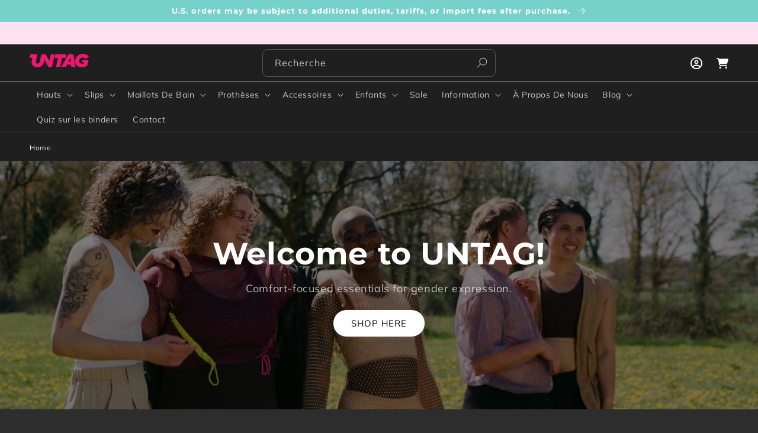

--- FILE ---
content_type: text/html; charset=utf-8
request_url: https://untag.com/fr/pages/untag-welcome
body_size: 97022
content:
<!doctype html>
<html class="no-js" lang="fr">
  <head>
    <meta name="facebook-domain-verification" content="6gfzitfkw8440fr3h8izmonq48vvoo">
    <meta charset="utf-8">
    <meta http-equiv="X-UA-Compatible" content="IE=edge">
    <meta name="viewport" content="width=device-width,initial-scale=1">
    <meta name="theme-color" content="">
    <link rel="canonical" href="https://untag.com/fr/pages/untag-welcome">
    <link rel="preconnect" href="https://cdn.shopify.com" crossorigin>
    
<link rel="icon" type="image/png" href="//untag.com/cdn/shop/files/Embleem-turquoise.svg?crop=center&height=32&v=1675852236&width=32"><link rel="preconnect" href="https://fonts.shopifycdn.com" crossorigin><title>
      Welcome to UNTAG! | For Every Body
</title>

    

    

<meta property="og:site_name" content="UNTAG">
<meta property="og:url" content="https://untag.com/fr/pages/untag-welcome">
<meta property="og:title" content="Welcome to UNTAG! | For Every Body">
<meta property="og:type" content="website">
<meta property="og:description" content="Chest binders, Packing &amp; Tucking Gear, prothèses de pénis et de sein, maillots de bain non binaires ✓ Depuis 2004 ✓ Expédition rapide ✓ bon service">
<div style="position: absolute; font-size: 1200px; line-height: 1; word-wrap: break-word; top: 0; left: 0; margin: 0; text-decoration: none; filter: none; transition: all 0s; transform: none; width: 99vw; height: 99vh; max-width: 99vw; max-height: 99vh; pointer-events: none; z-index: -99; color: transparent; overflow: hidden; opacity: 0.0001;" data-optimizer="RapidIcon">⟳</div><meta property="og:image" content="http://untag.com/cdn/shop/files/LOGO_UNTAG.jpg?v=1679289986">
  <meta property="og:image:secure_url" content="https://untag.com/cdn/shop/files/LOGO_UNTAG.jpg?v=1679289986">
  <meta property="og:image:width" content="623">
  <meta property="og:image:height" content="245"><meta name="twitter:card" content="summary_large_image">
<meta name="twitter:title" content="Welcome to UNTAG! | For Every Body">
<meta name="twitter:description" content="Chest binders, Packing &amp; Tucking Gear, prothèses de pénis et de sein, maillots de bain non binaires ✓ Depuis 2004 ✓ Expédition rapide ✓ bon service">

    
    <script src="//untag.com/cdn/shop/t/33/assets/prefetch.js?v=67749024459387806651759395345" type="text/javascript"></script>
    

    <script>
window.KiwiSizing = window.KiwiSizing === undefined ? {} : window.KiwiSizing;
KiwiSizing.shop = "trans-missie.myshopify.com";


</script>

    <script src="//untag.com/cdn/shop/t/33/assets/global.js?v=169698878137560980751759395345" defer="defer"></script>
    <script src="//untag.com/cdn/shop/t/33/assets/splide.js?v=52091744127375274071759395345" defer="defer"></script>

    <script>window.performance && window.performance.mark && window.performance.mark('shopify.content_for_header.start');</script><meta name="facebook-domain-verification" content="ulih0w52qxmbqf2d9v4aovec8hvkef">
<meta id="shopify-digital-wallet" name="shopify-digital-wallet" content="/68658004241/digital_wallets/dialog">
<meta name="shopify-checkout-api-token" content="237bfcba81c74a1401960f696647e2c6">
<meta id="in-context-paypal-metadata" data-shop-id="68658004241" data-venmo-supported="false" data-environment="production" data-locale="fr_FR" data-paypal-v4="true" data-currency="EUR">
<link rel="alternate" hreflang="x-default" href="https://untag.com/pages/untag-welcome">
<link rel="alternate" hreflang="de-DE" href="https://untag.com/de-de/pages/untag-welcome">
<link rel="alternate" hreflang="en-DE" href="https://untag.com/en-de/pages/untag-welcome">
<link rel="alternate" hreflang="nl-BE" href="https://untag.com/nl-be/pages/untag-welcome">
<link rel="alternate" hreflang="fr-BE" href="https://untag.com/fr-be/pages/untag-welcome">
<link rel="alternate" hreflang="en-NL" href="https://untag.com/pages/untag-welcome">
<link rel="alternate" hreflang="fr-NL" href="https://untag.com/fr/pages/untag-welcome">
<link rel="alternate" hreflang="de-NL" href="https://untag.com/de/pages/untag-welcome">
<link rel="alternate" hreflang="es-NL" href="https://untag.com/es/pages/untag-welcome">
<link rel="alternate" hreflang="nl-NL" href="https://untag.com/nl/pages/untag-welcome">
<script async="async" src="/checkouts/internal/preloads.js?locale=fr-NL"></script>
<link rel="preconnect" href="https://shop.app" crossorigin="anonymous">
<script async="async" src="https://shop.app/checkouts/internal/preloads.js?locale=fr-NL&shop_id=68658004241" crossorigin="anonymous"></script>
<script id="apple-pay-shop-capabilities" type="application/json">{"shopId":68658004241,"countryCode":"NL","currencyCode":"EUR","merchantCapabilities":["supports3DS"],"merchantId":"gid:\/\/shopify\/Shop\/68658004241","merchantName":"UNTAG","requiredBillingContactFields":["postalAddress","email","phone"],"requiredShippingContactFields":["postalAddress","email","phone"],"shippingType":"shipping","supportedNetworks":["visa","maestro","masterCard","amex"],"total":{"type":"pending","label":"UNTAG","amount":"1.00"},"shopifyPaymentsEnabled":true,"supportsSubscriptions":true}</script>
<script id="shopify-features" type="application/json">{"accessToken":"237bfcba81c74a1401960f696647e2c6","betas":["rich-media-storefront-analytics"],"domain":"untag.com","predictiveSearch":true,"shopId":68658004241,"locale":"fr"}</script>
<script>var Shopify = Shopify || {};
Shopify.shop = "trans-missie.myshopify.com";
Shopify.locale = "fr";
Shopify.currency = {"active":"EUR","rate":"1.0"};
Shopify.country = "NL";
Shopify.theme = {"name":"Speed Optimized : untag\/main || OPT - footer","id":183845716294,"schema_name":"Dawn","schema_version":"7.0.1","theme_store_id":null,"role":"main"};
Shopify.theme.handle = "null";
Shopify.theme.style = {"id":null,"handle":null};
Shopify.cdnHost = "untag.com/cdn";
Shopify.routes = Shopify.routes || {};
Shopify.routes.root = "/fr/";</script>
<script type="module">!function(o){(o.Shopify=o.Shopify||{}).modules=!0}(window);</script>
<script>!function(o){function n(){var o=[];function n(){o.push(Array.prototype.slice.apply(arguments))}return n.q=o,n}var t=o.Shopify=o.Shopify||{};t.loadFeatures=n(),t.autoloadFeatures=n()}(window);</script>
<script>
  window.ShopifyPay = window.ShopifyPay || {};
  window.ShopifyPay.apiHost = "shop.app\/pay";
  window.ShopifyPay.redirectState = null;
</script>
<script id="shop-js-analytics" type="application/json">{"pageType":"page"}</script>
<script defer="defer" async type="module" src="//untag.com/cdn/shopifycloud/shop-js/modules/v2/client.init-shop-cart-sync_BcDpqI9l.fr.esm.js"></script>
<script defer="defer" async type="module" src="//untag.com/cdn/shopifycloud/shop-js/modules/v2/chunk.common_a1Rf5Dlz.esm.js"></script>
<script defer="defer" async type="module" src="//untag.com/cdn/shopifycloud/shop-js/modules/v2/chunk.modal_Djra7sW9.esm.js"></script>
<script type="module">
  await import("//untag.com/cdn/shopifycloud/shop-js/modules/v2/client.init-shop-cart-sync_BcDpqI9l.fr.esm.js");
await import("//untag.com/cdn/shopifycloud/shop-js/modules/v2/chunk.common_a1Rf5Dlz.esm.js");
await import("//untag.com/cdn/shopifycloud/shop-js/modules/v2/chunk.modal_Djra7sW9.esm.js");

  window.Shopify.SignInWithShop?.initShopCartSync?.({"fedCMEnabled":true,"windoidEnabled":true});

</script>
<script>
  window.Shopify = window.Shopify || {};
  if (!window.Shopify.featureAssets) window.Shopify.featureAssets = {};
  window.Shopify.featureAssets['shop-js'] = {"shop-cart-sync":["modules/v2/client.shop-cart-sync_BLrx53Hf.fr.esm.js","modules/v2/chunk.common_a1Rf5Dlz.esm.js","modules/v2/chunk.modal_Djra7sW9.esm.js"],"init-fed-cm":["modules/v2/client.init-fed-cm_C8SUwJ8U.fr.esm.js","modules/v2/chunk.common_a1Rf5Dlz.esm.js","modules/v2/chunk.modal_Djra7sW9.esm.js"],"shop-cash-offers":["modules/v2/client.shop-cash-offers_BBp_MjBM.fr.esm.js","modules/v2/chunk.common_a1Rf5Dlz.esm.js","modules/v2/chunk.modal_Djra7sW9.esm.js"],"shop-login-button":["modules/v2/client.shop-login-button_Dw6kG_iO.fr.esm.js","modules/v2/chunk.common_a1Rf5Dlz.esm.js","modules/v2/chunk.modal_Djra7sW9.esm.js"],"pay-button":["modules/v2/client.pay-button_BJDaAh68.fr.esm.js","modules/v2/chunk.common_a1Rf5Dlz.esm.js","modules/v2/chunk.modal_Djra7sW9.esm.js"],"shop-button":["modules/v2/client.shop-button_DBWL94V3.fr.esm.js","modules/v2/chunk.common_a1Rf5Dlz.esm.js","modules/v2/chunk.modal_Djra7sW9.esm.js"],"avatar":["modules/v2/client.avatar_BTnouDA3.fr.esm.js"],"init-windoid":["modules/v2/client.init-windoid_77FSIiws.fr.esm.js","modules/v2/chunk.common_a1Rf5Dlz.esm.js","modules/v2/chunk.modal_Djra7sW9.esm.js"],"init-shop-for-new-customer-accounts":["modules/v2/client.init-shop-for-new-customer-accounts_QoC3RJm9.fr.esm.js","modules/v2/client.shop-login-button_Dw6kG_iO.fr.esm.js","modules/v2/chunk.common_a1Rf5Dlz.esm.js","modules/v2/chunk.modal_Djra7sW9.esm.js"],"init-shop-email-lookup-coordinator":["modules/v2/client.init-shop-email-lookup-coordinator_D4ioGzPw.fr.esm.js","modules/v2/chunk.common_a1Rf5Dlz.esm.js","modules/v2/chunk.modal_Djra7sW9.esm.js"],"init-shop-cart-sync":["modules/v2/client.init-shop-cart-sync_BcDpqI9l.fr.esm.js","modules/v2/chunk.common_a1Rf5Dlz.esm.js","modules/v2/chunk.modal_Djra7sW9.esm.js"],"shop-toast-manager":["modules/v2/client.shop-toast-manager_B-eIbpHW.fr.esm.js","modules/v2/chunk.common_a1Rf5Dlz.esm.js","modules/v2/chunk.modal_Djra7sW9.esm.js"],"init-customer-accounts":["modules/v2/client.init-customer-accounts_BcBSUbIK.fr.esm.js","modules/v2/client.shop-login-button_Dw6kG_iO.fr.esm.js","modules/v2/chunk.common_a1Rf5Dlz.esm.js","modules/v2/chunk.modal_Djra7sW9.esm.js"],"init-customer-accounts-sign-up":["modules/v2/client.init-customer-accounts-sign-up_DvG__VHD.fr.esm.js","modules/v2/client.shop-login-button_Dw6kG_iO.fr.esm.js","modules/v2/chunk.common_a1Rf5Dlz.esm.js","modules/v2/chunk.modal_Djra7sW9.esm.js"],"shop-follow-button":["modules/v2/client.shop-follow-button_Dnx6fDH9.fr.esm.js","modules/v2/chunk.common_a1Rf5Dlz.esm.js","modules/v2/chunk.modal_Djra7sW9.esm.js"],"checkout-modal":["modules/v2/client.checkout-modal_BDH3MUqJ.fr.esm.js","modules/v2/chunk.common_a1Rf5Dlz.esm.js","modules/v2/chunk.modal_Djra7sW9.esm.js"],"shop-login":["modules/v2/client.shop-login_CV9Paj8R.fr.esm.js","modules/v2/chunk.common_a1Rf5Dlz.esm.js","modules/v2/chunk.modal_Djra7sW9.esm.js"],"lead-capture":["modules/v2/client.lead-capture_DGQOTB4e.fr.esm.js","modules/v2/chunk.common_a1Rf5Dlz.esm.js","modules/v2/chunk.modal_Djra7sW9.esm.js"],"payment-terms":["modules/v2/client.payment-terms_BQYK7nq4.fr.esm.js","modules/v2/chunk.common_a1Rf5Dlz.esm.js","modules/v2/chunk.modal_Djra7sW9.esm.js"]};
</script>
<script>(function() {
  var isLoaded = false;
  function asyncLoad() {
    if (isLoaded) return;
    isLoaded = true;
    var urls = ["https:\/\/static.klaviyo.com\/onsite\/js\/klaviyo.js?company_id=YvNEyi\u0026shop=trans-missie.myshopify.com","https:\/\/static.klaviyo.com\/onsite\/js\/klaviyo.js?company_id=YvNEyi\u0026shop=trans-missie.myshopify.com","https:\/\/static.klaviyo.com\/onsite\/js\/klaviyo.js?company_id=YcATeU\u0026shop=trans-missie.myshopify.com","https:\/\/static.klaviyo.com\/onsite\/js\/klaviyo.js?company_id=YcATeU\u0026shop=trans-missie.myshopify.com","https:\/\/static.klaviyo.com\/onsite\/js\/klaviyo.js?company_id=V7DqhL\u0026shop=trans-missie.myshopify.com","https:\/\/static.klaviyo.com\/onsite\/js\/klaviyo.js?company_id=V7DqhL\u0026shop=trans-missie.myshopify.com","https:\/\/static.klaviyo.com\/onsite\/js\/klaviyo.js?company_id=XGGR8z\u0026shop=trans-missie.myshopify.com","https:\/\/static.klaviyo.com\/onsite\/js\/klaviyo.js?company_id=XGGR8z\u0026shop=trans-missie.myshopify.com","https:\/\/config.gorgias.chat\/bundle-loader\/01HSBG5GPR6MWX1GSACBPCXTJ2?source=shopify1click\u0026shop=trans-missie.myshopify.com","https:\/\/admin.revenuehunt.com\/embed.js?shop=trans-missie.myshopify.com","https:\/\/cdn.9gtb.com\/loader.js?g_cvt_id=ef8d5326-097b-4dc1-9611-38c9dd15b954\u0026shop=trans-missie.myshopify.com"];
    for (var i = 0; i < urls.length; i++) {
      var s = document.createElement('script');
      s.type = 'text/javascript';
      s.async = true;
      s.src = urls[i];
      var x = document.getElementsByTagName('script')[0];
      x.parentNode.insertBefore(s, x);
    }
  };
  if(window.attachEvent) {
    window.attachEvent('onload', asyncLoad);
  } else {
    window.addEventListener('load', asyncLoad, false);
  }
})();</script>
<script id="__st">var __st={"a":68658004241,"offset":3600,"reqid":"9abfa51f-b7b6-44a6-8b39-bc6e1595db1c-1769257222","pageurl":"untag.com\/fr\/pages\/untag-welcome","s":"pages-114600051014","u":"f64733ace35f","p":"page","rtyp":"page","rid":114600051014};</script>
<script>window.ShopifyPaypalV4VisibilityTracking = true;</script>
<script id="captcha-bootstrap">!function(){'use strict';const t='contact',e='account',n='new_comment',o=[[t,t],['blogs',n],['comments',n],[t,'customer']],c=[[e,'customer_login'],[e,'guest_login'],[e,'recover_customer_password'],[e,'create_customer']],r=t=>t.map((([t,e])=>`form[action*='/${t}']:not([data-nocaptcha='true']) input[name='form_type'][value='${e}']`)).join(','),a=t=>()=>t?[...document.querySelectorAll(t)].map((t=>t.form)):[];function s(){const t=[...o],e=r(t);return a(e)}const i='password',u='form_key',d=['recaptcha-v3-token','g-recaptcha-response','h-captcha-response',i],f=()=>{try{return window.sessionStorage}catch{return}},m='__shopify_v',_=t=>t.elements[u];function p(t,e,n=!1){try{const o=window.sessionStorage,c=JSON.parse(o.getItem(e)),{data:r}=function(t){const{data:e,action:n}=t;return t[m]||n?{data:e,action:n}:{data:t,action:n}}(c);for(const[e,n]of Object.entries(r))t.elements[e]&&(t.elements[e].value=n);n&&o.removeItem(e)}catch(o){console.error('form repopulation failed',{error:o})}}const l='form_type',E='cptcha';function T(t){t.dataset[E]=!0}const w=window,h=w.document,L='Shopify',v='ce_forms',y='captcha';let A=!1;((t,e)=>{const n=(g='f06e6c50-85a8-45c8-87d0-21a2b65856fe',I='https://cdn.shopify.com/shopifycloud/storefront-forms-hcaptcha/ce_storefront_forms_captcha_hcaptcha.v1.5.2.iife.js',D={infoText:'Protégé par hCaptcha',privacyText:'Confidentialité',termsText:'Conditions'},(t,e,n)=>{const o=w[L][v],c=o.bindForm;if(c)return c(t,g,e,D).then(n);var r;o.q.push([[t,g,e,D],n]),r=I,A||(h.body.append(Object.assign(h.createElement('script'),{id:'captcha-provider',async:!0,src:r})),A=!0)});var g,I,D;w[L]=w[L]||{},w[L][v]=w[L][v]||{},w[L][v].q=[],w[L][y]=w[L][y]||{},w[L][y].protect=function(t,e){n(t,void 0,e),T(t)},Object.freeze(w[L][y]),function(t,e,n,w,h,L){const[v,y,A,g]=function(t,e,n){const i=e?o:[],u=t?c:[],d=[...i,...u],f=r(d),m=r(i),_=r(d.filter((([t,e])=>n.includes(e))));return[a(f),a(m),a(_),s()]}(w,h,L),I=t=>{const e=t.target;return e instanceof HTMLFormElement?e:e&&e.form},D=t=>v().includes(t);t.addEventListener('submit',(t=>{const e=I(t);if(!e)return;const n=D(e)&&!e.dataset.hcaptchaBound&&!e.dataset.recaptchaBound,o=_(e),c=g().includes(e)&&(!o||!o.value);(n||c)&&t.preventDefault(),c&&!n&&(function(t){try{if(!f())return;!function(t){const e=f();if(!e)return;const n=_(t);if(!n)return;const o=n.value;o&&e.removeItem(o)}(t);const e=Array.from(Array(32),(()=>Math.random().toString(36)[2])).join('');!function(t,e){_(t)||t.append(Object.assign(document.createElement('input'),{type:'hidden',name:u})),t.elements[u].value=e}(t,e),function(t,e){const n=f();if(!n)return;const o=[...t.querySelectorAll(`input[type='${i}']`)].map((({name:t})=>t)),c=[...d,...o],r={};for(const[a,s]of new FormData(t).entries())c.includes(a)||(r[a]=s);n.setItem(e,JSON.stringify({[m]:1,action:t.action,data:r}))}(t,e)}catch(e){console.error('failed to persist form',e)}}(e),e.submit())}));const S=(t,e)=>{t&&!t.dataset[E]&&(n(t,e.some((e=>e===t))),T(t))};for(const o of['focusin','change'])t.addEventListener(o,(t=>{const e=I(t);D(e)&&S(e,y())}));const B=e.get('form_key'),M=e.get(l),P=B&&M;t.addEventListener('DOMContentLoaded',(()=>{const t=y();if(P)for(const e of t)e.elements[l].value===M&&p(e,B);[...new Set([...A(),...v().filter((t=>'true'===t.dataset.shopifyCaptcha))])].forEach((e=>S(e,t)))}))}(h,new URLSearchParams(w.location.search),n,t,e,['guest_login'])})(!0,!0)}();</script>
<script integrity="sha256-4kQ18oKyAcykRKYeNunJcIwy7WH5gtpwJnB7kiuLZ1E=" data-source-attribution="shopify.loadfeatures" defer="defer" src="//untag.com/cdn/shopifycloud/storefront/assets/storefront/load_feature-a0a9edcb.js" crossorigin="anonymous"></script>
<script crossorigin="anonymous" defer="defer" src="//untag.com/cdn/shopifycloud/storefront/assets/shopify_pay/storefront-65b4c6d7.js?v=20250812"></script>
<script data-source-attribution="shopify.dynamic_checkout.dynamic.init">var Shopify=Shopify||{};Shopify.PaymentButton=Shopify.PaymentButton||{isStorefrontPortableWallets:!0,init:function(){window.Shopify.PaymentButton.init=function(){};var t=document.createElement("script");t.src="https://untag.com/cdn/shopifycloud/portable-wallets/latest/portable-wallets.fr.js",t.type="module",document.head.appendChild(t)}};
</script>
<script data-source-attribution="shopify.dynamic_checkout.buyer_consent">
  function portableWalletsHideBuyerConsent(e){var t=document.getElementById("shopify-buyer-consent"),n=document.getElementById("shopify-subscription-policy-button");t&&n&&(t.classList.add("hidden"),t.setAttribute("aria-hidden","true"),n.removeEventListener("click",e))}function portableWalletsShowBuyerConsent(e){var t=document.getElementById("shopify-buyer-consent"),n=document.getElementById("shopify-subscription-policy-button");t&&n&&(t.classList.remove("hidden"),t.removeAttribute("aria-hidden"),n.addEventListener("click",e))}window.Shopify?.PaymentButton&&(window.Shopify.PaymentButton.hideBuyerConsent=portableWalletsHideBuyerConsent,window.Shopify.PaymentButton.showBuyerConsent=portableWalletsShowBuyerConsent);
</script>
<script data-source-attribution="shopify.dynamic_checkout.cart.bootstrap">document.addEventListener("DOMContentLoaded",(function(){function t(){return document.querySelector("shopify-accelerated-checkout-cart, shopify-accelerated-checkout")}if(t())Shopify.PaymentButton.init();else{new MutationObserver((function(e,n){t()&&(Shopify.PaymentButton.init(),n.disconnect())})).observe(document.body,{childList:!0,subtree:!0})}}));
</script>
<link id="shopify-accelerated-checkout-styles" rel="stylesheet" media="screen" href="https://untag.com/cdn/shopifycloud/portable-wallets/latest/accelerated-checkout-backwards-compat.css" crossorigin="anonymous">
<style id="shopify-accelerated-checkout-cart">
        #shopify-buyer-consent {
  margin-top: 1em;
  display: inline-block;
  width: 100%;
}

#shopify-buyer-consent.hidden {
  display: none;
}

#shopify-subscription-policy-button {
  background: none;
  border: none;
  padding: 0;
  text-decoration: underline;
  font-size: inherit;
  cursor: pointer;
}

#shopify-subscription-policy-button::before {
  box-shadow: none;
}

      </style>
<script id="sections-script" data-sections="header,footer" defer="defer" src="//untag.com/cdn/shop/t/33/compiled_assets/scripts.js?v=30287"></script>
<script>window.performance && window.performance.mark && window.performance.mark('shopify.content_for_header.end');</script>

    
    <script>
function feedback() {
  const p = window.Shopify.customerPrivacy;
  console.log(`Tracking ${p.userCanBeTracked() ? "en" : "dis"}abled`);
}
window.Shopify.loadFeatures(
  [
    {
      name: "consent-tracking-api",
      version: "0.1",
    },
  ],
  function (error) {
    if (error) throw error;
    if ("Cookiebot" in window)
      if (Cookiebot.consented || Cookiebot.declined) {
        window.Shopify.customerPrivacy.setTrackingConsent(!Cookiebot.declined, feedback);
        return;
      }
    window.Shopify.customerPrivacy.setTrackingConsent(false, feedback);
  }
);
window.addEventListener("CookiebotOnConsentReady", function () {
  window.Shopify.customerPrivacy.setTrackingConsent(!Cookiebot.declined, feedback);
});
</script>


    <style data-shopify>
      @font-face {
  font-family: Muli;
  font-weight: 400;
  font-style: normal;
  font-display: swap;
  src: url("//untag.com/cdn/fonts/muli/muli_n4.e949947cfff05efcc994b2e2db40359a04fa9a92.woff2") format("woff2"),
       url("//untag.com/cdn/fonts/muli/muli_n4.35355e4a0c27c9bc94d9af3f9bcb586d8229277a.woff") format("woff");
}

      @font-face {
  font-family: Muli;
  font-weight: 700;
  font-style: normal;
  font-display: swap;
  src: url("//untag.com/cdn/fonts/muli/muli_n7.c8c44d0404947d89610714223e630c4cbe005587.woff2") format("woff2"),
       url("//untag.com/cdn/fonts/muli/muli_n7.4cbcffea6175d46b4d67e9408244a5b38c2ac568.woff") format("woff");
}

      @font-face {
  font-family: Muli;
  font-weight: 400;
  font-style: italic;
  font-display: swap;
  src: url("//untag.com/cdn/fonts/muli/muli_i4.c0a1ea800bab5884ab82e4eb25a6bd25121bd08c.woff2") format("woff2"),
       url("//untag.com/cdn/fonts/muli/muli_i4.a6c39b1b31d876de7f99b3646461aa87120de6ed.woff") format("woff");
}

      @font-face {
  font-family: Muli;
  font-weight: 700;
  font-style: italic;
  font-display: swap;
  src: url("//untag.com/cdn/fonts/muli/muli_i7.34eedbf231efa20bd065d55f6f71485730632c7b.woff2") format("woff2"),
       url("//untag.com/cdn/fonts/muli/muli_i7.2b4df846821493e68344d0b0212997d071bf38b7.woff") format("woff");
}

      @font-face {
  font-family: Montserrat;
  font-weight: 700;
  font-style: normal;
  font-display: swap;
  src: url("//untag.com/cdn/fonts/montserrat/montserrat_n7.3c434e22befd5c18a6b4afadb1e3d77c128c7939.woff2") format("woff2"),
       url("//untag.com/cdn/fonts/montserrat/montserrat_n7.5d9fa6e2cae713c8fb539a9876489d86207fe957.woff") format("woff");
}


      :root {
        --font-body-family: Muli, sans-serif;
        --font-body-style: normal;
        --font-body-weight: 400;
        --font-body-weight-bold: 700;

        --font-heading-family: Montserrat, sans-serif;
        --font-heading-style: normal;
        --font-heading-weight: 700;

        --font-body-scale: 1.0;
        --font-heading-scale: 1.0;

        --color-base-text: 255, 255, 255;
        --color-shadow: 255, 255, 255;
        --color-base-background-1: 45, 45, 45;
        --color-base-background-2: 31, 31, 31;
        --color-base-solid-button-labels: 255, 255, 255;
        --color-base-outline-button-labels: 233, 233, 233;
        --color-base-accent-1: 225, 28, 137;
        --color-base-accent-2: 117, 209, 201;
        --payment-terms-background-color: #2d2d2d;

        --gradient-base-background-1: #2d2d2d;
        --gradient-base-background-2: #1f1f1f;
        --gradient-base-accent-1: #e11c89;
        --gradient-base-accent-2: #75d1c9;

        --media-padding: px;
        --media-border-opacity: 0.0;
        --media-border-width: 0px;
        --media-radius: 0px;
        --media-shadow-opacity: 0.0;
        --media-shadow-horizontal-offset: 0px;
        --media-shadow-vertical-offset: 4px;
        --media-shadow-blur-radius: 5px;
        --media-shadow-visible: 0;

        --page-width: 160rem;
        --page-width-margin: 0rem;

        --product-card-image-padding: 0.0rem;
        --product-card-corner-radius: 0.4rem;
        --product-card-text-alignment: left;
        --product-card-border-width: 0.0rem;
        --product-card-border-opacity: 0.1;
        --product-card-shadow-opacity: 0.0;
        --product-card-shadow-visible: 0;
        --product-card-shadow-horizontal-offset: 0.0rem;
        --product-card-shadow-vertical-offset: 0.4rem;
        --product-card-shadow-blur-radius: 0.0rem;

        --collection-card-image-padding: 0.0rem;
        --collection-card-corner-radius: 0.4rem;
        --collection-card-text-alignment: left;
        --collection-card-border-width: 0.0rem;
        --collection-card-border-opacity: 0.1;
        --collection-card-shadow-opacity: 0.0;
        --collection-card-shadow-visible: 0;
        --collection-card-shadow-horizontal-offset: 0.0rem;
        --collection-card-shadow-vertical-offset: 0.4rem;
        --collection-card-shadow-blur-radius: 0.5rem;

        --blog-card-image-padding: 0.0rem;
        --blog-card-corner-radius: 0.0rem;
        --blog-card-text-alignment: left;
        --blog-card-border-width: 0.0rem;
        --blog-card-border-opacity: 0.1;
        --blog-card-shadow-opacity: 0.0;
        --blog-card-shadow-visible: 0;
        --blog-card-shadow-horizontal-offset: 0.0rem;
        --blog-card-shadow-vertical-offset: 0.4rem;
        --blog-card-shadow-blur-radius: 0.5rem;

        --badge-corner-radius: 4.0rem;

        --popup-border-width: 0px;
        --popup-border-opacity: 0.1;
        --popup-corner-radius: 6px;
        --popup-shadow-opacity: 0.1;
        --popup-shadow-horizontal-offset: 0px;
        --popup-shadow-vertical-offset: 4px;
        --popup-shadow-blur-radius: 25px;

        --drawer-border-width: 1px;
        --drawer-border-opacity: 0.1;
        --drawer-shadow-opacity: 0.0;
        --drawer-shadow-horizontal-offset: 0px;
        --drawer-shadow-vertical-offset: 4px;
        --drawer-shadow-blur-radius: 5px;

        --spacing-sections-desktop: 0px;
        --spacing-sections-mobile: 0px;

        --grid-desktop-vertical-spacing: 16px;
        --grid-desktop-horizontal-spacing: 16px;
        --grid-mobile-vertical-spacing: 8px;
        --grid-mobile-horizontal-spacing: 8px;

        --text-boxes-border-opacity: 0.1;
        --text-boxes-border-width: 0px;
        --text-boxes-radius: 0px;
        --text-boxes-shadow-opacity: 0.0;
        --text-boxes-shadow-visible: 0;
        --text-boxes-shadow-horizontal-offset: 0px;
        --text-boxes-shadow-vertical-offset: 4px;
        --text-boxes-shadow-blur-radius: 5px;

        --buttons-radius: 40px;
        --buttons-radius-outset: 40px;
        --buttons-border-width: 0px;
        --buttons-border-opacity: 1.0;
        --buttons-shadow-opacity: 0.05;
        --buttons-shadow-visible: 1;
        --buttons-shadow-horizontal-offset: 0px;
        --buttons-shadow-vertical-offset: 4px;
        --buttons-shadow-blur-radius: 5px;
        --buttons-border-offset: 0.3px;

        --inputs-radius: 8px;
        --inputs-border-width: 1px;
        --inputs-border-opacity: 0.25;
        --inputs-shadow-opacity: 0.0;
        --inputs-shadow-horizontal-offset: 0px;
        --inputs-margin-offset: 0px;
        --inputs-shadow-vertical-offset: 4px;
        --inputs-shadow-blur-radius: 5px;
        --inputs-radius-outset: 9px;

        --variant-pills-radius: 4px;
        --variant-pills-border-width: 1px;
        --variant-pills-border-opacity: 0.55;
        --variant-pills-shadow-opacity: 0.0;
        --variant-pills-shadow-horizontal-offset: 0px;
        --variant-pills-shadow-vertical-offset: 4px;
        --variant-pills-shadow-blur-radius: 5px;
      }

      *,
      *::before,
      *::after {
        box-sizing: inherit;
      }

      html {
        box-sizing: border-box;
        font-size: calc(var(--font-body-scale) * 62.5%);
        height: 100%;
      }

      body {
        display: grid;
        grid-template-rows: auto auto 1fr auto;
        grid-template-columns: 100%;
        min-height: 100%;
        margin: 0;
        font-size: 1.5rem;
        letter-spacing: 0.06rem;
        line-height: calc(1 + 0.8 / var(--font-body-scale));
        font-family: var(--font-body-family);
        font-style: var(--font-body-style);
        font-weight: var(--font-body-weight);
      }

      @media screen and (min-width: 750px) {
        body {
          font-size: 1.6rem;
        }
      }
    </style>

    <!-- <link href="//untag.com/cdn/shop/t/33/assets/base.css?v=125292625116833817271759395345" rel="stylesheet" type="text/css" media="all" /> -->
    <link rel="preload stylesheet" href="//untag.com/cdn/shop/t/33/assets/base.css?v=125292625116833817271759395345" as="style">
    <noscript><link href="//untag.com/cdn/shop/t/33/assets/base.css?v=125292625116833817271759395345" rel="stylesheet" type="text/css" media="all" /></noscript><link rel="preload" as="font" href="//untag.com/cdn/fonts/muli/muli_n4.e949947cfff05efcc994b2e2db40359a04fa9a92.woff2" type="font/woff2" crossorigin><link rel="preload" as="font" href="//untag.com/cdn/fonts/montserrat/montserrat_n7.3c434e22befd5c18a6b4afadb1e3d77c128c7939.woff2" type="font/woff2" crossorigin><script src="//cdn.shopify.com/s/files/1/0755/8217/7558/t/1/assets/preconnect.js" type="text/javascript"></script>
    <script src="//cdn.shopify.com/s/files/1/0755/8217/7558/t/1/assets/preload.js" type="text/javascript"></script>
    <script>
      document.documentElement.className = document.documentElement.className.replace('no-js', 'js');
      if (Shopify.designMode) {
        document.documentElement.classList.add('shopify-design-mode');
      }
    </script>
    <!-- Google Tag Manager -->
    <script>
      (function(w,d,s,l,i){w[l]=w[l]||[];w[l].push({'gtm.start':
      new Date().getTime(),event:'gtm.js'});var f=d.getElementsByTagName(s)[0],
      j=d.createElement(s),dl=l!='dataLayer'?'&l='+l:'';j.async=true;j.src=
      'https://server.untag.com/cinnjgzv.js?id='+i+dl;f.parentNode.insertBefore(j,f);
      })(window,document,'script','dataLayer','GTM-M6MLR2C');
    </script>
    <!-- End Google Tag Manager -->

    <script>
/**********************
* DATALAYER ARCHITECTURE: SHOPIFY 
* DEFINITION: A data layer helps you collect more accurate analytics data, that in turn allows you to better understand what potential buyers are doing on your website and where you can make improvements. It also reduces the time to implement marketing tags on a website, and reduces the need for IT involvement, leaving them to get on with implementing new features and fixing bugs.

* RESOURCES:
* http://www.datalayerdoctor.com/a-gentle-introduction-to-the-data-layer-for-digital-marketers/
* http://www.simoahava.com/analytics/data-layer/

* EXTERNAL DEPENDENCIES:
* jQuery
* jQuery Cookie Plugin v1.4.1 - https://github.com/carhartl/jquery-cookie
* cartjs - https://github.com/discolabs/cartjs

* DataLayer Architecture: Shopify v1.2
* COPYRIGHT 2021
* LICENSES: MIT ( https://opensource.org/licenses/MIT )
*/

/**********************
* PRELOADS 
* load jquery if it doesn't exist
***********************/ 

if(!window.jQuery){
    var jqueryScript = document.createElement('script');
    jqueryScript.setAttribute('src','https://ajax.googleapis.com/ajax/libs/jquery/3.6.0/jquery.min.js'); 
    document.head.appendChild(jqueryScript); 
}

__DL__jQueryinterval = setInterval(function(){
    // wait for jQuery to load & run script after jQuery has loaded
    if(window.jQuery){
        // search parameters
        getURLParams = function(name, url){
            if (!url) url = window.location.href;
            name = name.replace(/[\[\]]/g, "\\$&");
            var regex = new RegExp("[?&]" + name + "(=([^&#]*)|&|#|$)"),
            results = regex.exec(url);
            if (!results) return null;
            if (!results[2]) return '';
            return decodeURIComponent(results[2].replace(/\+/g, " "));
        };
        
        /**********************
        * DYNAMIC DEPENDENCIES
        ***********************/
        
        __DL__ = {
            dynamicCart: true,  // if cart is dynamic (meaning no refresh on cart add) set to true
            debug: true, // if true, console messages will be displayed
            cart: null,
            wishlist: null,
            removeCart: null
        };
        
        customBindings = {
            cartTriggers: [],
            viewCart: [],
            removeCartTrigger: [],
            cartVisableSelector: [],
            promoSubscriptionsSelectors: [],
            promoSuccess: [],
            ctaSelectors: [],
            newsletterSelectors: [],
            newsletterSuccess: [],
            searchPage: [],
            wishlistSelector: [],
            removeWishlist: [],
            wishlistPage: [],
            searchTermQuery: [getURLParams('q')], // replace var with correct query
        };
        
        /* DO NOT EDIT */
        defaultBindings = {
            cartTriggers: ['form[action="/cart/add"] [type="submit"],.add-to-cart,.cart-btn'],
            viewCart: ['form[action="/cart"],.my-cart,.trigger-cart,#mobileCart'],
            removeCartTrigger: ['[href*="/cart/change"]'],
            cartVisableSelector: ['.inlinecart.is-active,.inline-cart.is-active'],
            promoSubscriptionsSelectors: [],
            promoSuccess: [],
            ctaSelectors: [],
            newsletterSelectors: ['input.contact_email'],
            newsletterSuccess: ['.success_message'],
            searchPage: ['search'],
            wishlistSelector: [],
            removeWishlist: [],
            wishlistPage: []
        };
        
        // stitch bindings
        objectArray = customBindings;
        outputObject = __DL__;
        
        applyBindings = function(objectArray, outputObject){
            for (var x in objectArray) {  
                var key = x;
                var objs = objectArray[x]; 
                values = [];    
                if(objs.length > 0){    
                    values.push(objs);
                    if(key in outputObject){              
                        values.push(outputObject[key]); 
                        outputObject[key] = values.join(", "); 
                    }else{        
                        outputObject[key] = values.join(", ");
                    }   
                }  
            }
        };
        
        applyBindings(customBindings, __DL__);
        applyBindings(defaultBindings, __DL__);
        
        /**********************
        * PREREQUISITE LIBRARIES 
        ***********************/
        
        clearInterval(__DL__jQueryinterval);
        
        // jquery-cookies.js
        if(typeof $.cookie!==undefined){(function(a){if(typeof define==='function'&&define.amd){define(['jquery'],a)}else if(typeof exports==='object'){module.exports=a(require('jquery'))}else{a(jQuery)}}(function($){var g=/\+/g;function encode(s){return h.raw?s:encodeURIComponent(s)}function decode(s){return h.raw?s:decodeURIComponent(s)}function stringifyCookieValue(a){return encode(h.json?JSON.stringify(a):String(a))}function parseCookieValue(s){if(s.indexOf('"')===0){s=s.slice(1,-1).replace(/\\"/g,'"').replace(/\\\\/g,'\\')}try{s=decodeURIComponent(s.replace(g,' '));return h.json?JSON.parse(s):s}catch(e){}}function read(s,a){var b=h.raw?s:parseCookieValue(s);return $.isFunction(a)?a(b):b}var h=$.cookie=function(a,b,c){if(arguments.length>1&&!$.isFunction(b)){c=$.extend({},h.defaults,c);if(typeof c.expires==='number'){var d=c.expires,t=c.expires=new Date();t.setMilliseconds(t.getMilliseconds()+d*864e+5)}return(document.cookie=[encode(a),'=',stringifyCookieValue(b),c.expires?'; expires='+c.expires.toUTCString():'',c.path?'; path='+c.path:'',c.domain?'; domain='+c.domain:'',c.secure?'; secure':''].join(''))}var e=a?undefined:{},cookies=document.cookie?document.cookie.split('; '):[],i=0,l=cookies.length;for(;i<l;i++){var f=cookies[i].split('='),name=decode(f.shift()),cookie=f.join('=');if(a===name){e=read(cookie,b);break}if(!a&&(cookie=read(cookie))!==undefined){e[name]=cookie}}return e};h.defaults={};$.removeCookie=function(a,b){$.cookie(a,'',$.extend({},b,{expires:-1}));return!$.cookie(a)}}))}
        
        /**********************
        * Begin dataLayer Build 
        ***********************/
        
        /**
        * DEBUG
        * Set to true or false to display messages to the console
        */
        if(__DL__.debug){
            console.log('=====================\n| DATALAYER SHOPIFY |\n---------------------');
            console.log('Page Template: page.landing-page');
        }
        
        window.dataLayer = window.dataLayer || [];  // init data layer if doesn't already exist
        dataLayer.push({'event': 'Begin DataLayer'}); // begin datalayer
        
        var template = "page.landing-page"; 
        
        /**
        * Landing Page Cookie
        * 1. Detect if user just landed on the site
        * 2. Only fires if Page Title matches website */
        
        $.cookie.raw = true;
        if ($.cookie('landingPage') === undefined || $.cookie('landingPage').length === 0) {
            var landingPage = true;
            $.cookie('landingPage', unescape);
            $.removeCookie('landingPage', {path: '/'});
            $.cookie('landingPage', 'landed', {path: '/'});
        } else {
            var landingPage = false;
            $.cookie('landingPage', unescape);
            $.removeCookie('landingPage', {path: '/'});
            $.cookie('landingPage', 'refresh', {path: '/'});
        }
        if (__DL__.debug) {
            console.log('Landing Page: ' + landingPage);
        }
        
        /** 
        * Log State Cookie */
        
        
        var isLoggedIn = false;
        
        if (!isLoggedIn) {
            $.cookie('logState', unescape);
            $.removeCookie('logState', {path: '/'});
            $.cookie('logState', 'loggedOut', {path: '/'});
        } else {
            if ($.cookie('logState') === 'loggedOut' || $.cookie('logState') === undefined) {
                $.cookie('logState', unescape);
                $.removeCookie('logState', {path: '/'});
                $.cookie('logState', 'firstLog', {path: '/'});
            } else if ($.cookie('logState') === 'firstLog') {
                $.cookie('logState', unescape);
                $.removeCookie('logState', {path: '/'});
                $.cookie('logState', 'refresh', {path: '/'});
            }
        }
        
        if ($.cookie('logState') === 'firstLog') {
            var firstLog = true;
        } else {
            var firstLog = false;
        }
        
        /**********************
        * DATALAYER SECTIONS 
        ***********************/
        
        /**
        * DATALAYER: Landing Page
        * Fires any time a user first lands on the site. */
        
        if ($.cookie('landingPage') === 'landed') {
            dataLayer.push({
                'pageType': 'Landing',
                'event': 'Landing'
            });
            
            if (__DL__.debug) {
                console.log('DATALAYER: Landing Page fired.');
            }
        }
        
        /** 
        * DATALAYER: Log State
        * 1. Determine if user is logged in or not.
        * 2. Return User specific data. */
        
        var logState = {
            
            
            'logState' : "Logged Out",
            
            
            'firstLog'      : firstLog,
            'customerEmail' : null,
            'timestamp'     : Date.now(),  
            
            'customerType'       : 'New',
            'customerTypeNumber' :'1', 
            
            'shippingInfo' : {
                'fullName'  : null,
                'firstName' : null,
                'lastName'  : null,
                'address1'  : null,
                'address2'  : null,
                'street'    : null,
                'city'      : null,
                'province'  : null,
                'zip'       : null,
                'country'   : null,
                'phone'     : null,
            },
            'billingInfo' : {
                'fullName'  : null,
                'firstName' : null,
                'lastName'  : null,
                'address1'  : null,
                'address2'  : null,
                'street'    : null,
                'city'      : null,
                'province'  : null,
                'zip'       : null,
                'country'   : null,
                'phone'     : null,
            },
            'checkoutEmail' : null,
            'currency'      : "EUR",
            'pageType'      : 'Log State',
            'event'         : 'Log State'
        }
        
        dataLayer.push(logState);
        if(__DL__.debug){
            console.log("Log State"+" :"+JSON.stringify(logState, null, " "));
        }
        
        /** 
        * DATALAYER: Homepage */
        
        if(document.location.pathname == "/"){
            var homepage = {
                'pageType' : 'Homepage',
                'event'    : 'Homepage'
            };
            dataLayer.push(homepage);
            if(__DL__.debug){
                console.log("Homepage"+" :"+JSON.stringify(homepage, null, " "));
            }
        }
        
        /** 
        * DATALAYER: Blog Articles
        * Fire on Blog Article Pages */
        
        
        
        /** DATALAYER: Product List Page (Collections, Category)
        * Fire on all product listing pages. */
        
        
            
            /** DATALAYER: Product Page
            * Fire on all Product View pages. */
            
            if (template.match(/.*product.*/gi) && !template.match(/.*collection.*/gi)) {
                
                sku = '';
                var product = {
                    'products': [{
                        'id'              : null,
                        'sku'             : null,
                        'variantId'       : null,
                        'productType'     : null,
                        'name'            : null,
                        'price'           : "",
                        'description'     : "",
                        'imageURL'        : "https://untag.com/cdn/shopifycloud/storefront/assets/no-image-2048-a2addb12_grande.gif", 
                        'productURL'      : 'https://untag.com',
                        'brand'           : "UNTAG",              
                        'comparePrice'    : "",
                        'categories'      : [],
                        'currentCategory' : null,
                        'productOptions'  : {
                            
                        }
                    }]
                };
                
                function productView(){
                    var sku = null;
                    dataLayer.push(product, {
                        'pageType' : 'Product',
                        'event'    : 'Product'});
                        if(__DL__.debug){
                            console.log("Product"+" :"+JSON.stringify(product, null, " "));
                        }
                    }
                    productView();
                    
                    $(__DL__.cartTriggers).click(function(){
                        var skumatch = null;
                        if(sku != skumatch){
                            productView();
                        }
                    });
                }
                
                /** DATALAYER: Cart View
                * Fire anytime a user views their cart (non-dynamic) */
                
                
                
                /** 
                * DATALAYER Variable
                * Checkout & Transaction Data */
                
                __DL__products = [];
                
                
                transactionData = {
                    'transactionNumber'      : null,
                    'transactionId'          : null,
                    'transactionAffiliation' : "UNTAG",
                    'transactionTotal'       : "",
                    'transactionTax'         : "",
                    'transactionShipping'    : "",
                    'transactionSubtotal'    : "",
                    
                    
                    'products': __DL__products
                };
                
                if(__DL__.debug == true){
                    
                    /** DATALAYER: Transaction */
                    if(document.location.pathname.match(/.*order.*/g)){
                        dataLayer.push(transactionData,{
                            'pageType' :'Transaction',
                            'event'    :'Transaction'
                        });       
                        console.log("Transaction Data"+" :"+JSON.stringify(transactionData, null, " "));
                    }
                }
                
                /** DATALAYER: Checkout */
                if(Shopify.Checkout){
                    if(Shopify.Checkout.step){ 
                        if(Shopify.Checkout.step.length > 0){
                            if (Shopify.Checkout.step === 'contact_information'){
                                dataLayer.push(transactionData,{
                                    'event'    :'Customer Information',
                                    'pageType' :'Customer Information'});
                                    console.log("Customer Information - Transaction Data"+" :"+JSON.stringify(transactionData, null, " "));
                                }else if (Shopify.Checkout.step === 'shipping_method'){
                                    dataLayer.push(transactionData,{
                                        'event'    :'Shipping Information',
                                        'pageType' :'Shipping Information'});
                                        console.log("Shipping - Transaction Data"+" :"+JSON.stringify(transactionData, null, " "));
                                    }else if( Shopify.Checkout.step === "payment_method" ){
                                        dataLayer.push(transactionData,{
                                            'event'    :'Add Payment Info',
                                            'pageType' :'Add Payment Info'});
                                            console.log("Payment - Transaction Data"+" :"+JSON.stringify(transactionData, null, " "));
                                        }
                                    }
                                    
                                    if(__DL__.debug == true){
                                        /** DATALAYER: Transaction */
                                        if(Shopify.Checkout.page == "thank_you"){
                                            dataLayer.push(transactionData,{
                                                'pageType' :'Transaction',
                                                'event'    :'Transaction'
                                            });       
                                            console.log("Transaction Data"+" :"+JSON.stringify(transactionData, null, " "));  
                                        }
                                    }else{
                                        /** DATALAYER: Transaction */
                                        if(Shopify.Checkout.page == "thank_you"){
                                            dataLayer.push(transactionData,{
                                                'pageType' :'Transaction',
                                                'event'    :'Transaction'
                                            });
                                        }
                                    }
                                }
                            }
                            
                            /** DATALAYER: All Pages
                            * Fire all pages trigger after all additional dataLayers have loaded. */
                            
                            dataLayer.push({
                                'event': 'DataLayer Loaded'
                            });
                            
                            console.log('DATALAYER: DataLayer Loaded.');
                            
                            /**********************
                            * DATALAYER EVENT BINDINGS
                            ***********************/
                            
                            /** DATALAYER: 
                            * Add to Cart / Dynamic Cart View
                            * Fire all pages trigger after all additional dataLayers have loaded. */
                            
                            $(document).ready(function() {
                                
                                /** DATALAYER: Search Results */
                                
                                var searchPage = new RegExp(__DL__.searchPage, "g");
                                if(document.location.pathname.match(searchPage)){
                                    var search = {
                                        'searchTerm' : __DL__.searchTermQuery,
                                        'pageType'   : "Search",
                                        'event'      : "Search"
                                    };
                                    
                                    dataLayer.push(search);
                                    if(__DL__.debug){
                                        console.log("Search"+" :"+JSON.stringify(search, null, " "));
                                    }
                                }
                                
                                /** DATALAYER: Cart */
                                
                                // stage cart data
                                function mapJSONcartData(){
                                    jQuery.getJSON('/cart.js', function (response) {
                                        // get Json response 
                                        __DL__.cart = response;
                                        var cart = {
                                            'products': __DL__.cart.items.map(function (line_item) {
                                                return {
                                                    'id'       : line_item.id,
                                                    'sku'      : line_item.sku,
                                                    'variant'  : line_item.variant_id,
                                                    'name'     : line_item.title,
                                                    'price'    : (line_item.price/100),
                                                    'quantity' : line_item.quantity
                                                }
                                            }),
                                            'pageType' : 'Cart',
                                            'event'    : 'Cart'     
                                        };
                                        if(cart.products.length > 0){
                                            dataLayer.push(cart);
                                            if (__DL__.debug) {
                                                console.log("Cart"+" :"+JSON.stringify(cart, null, " "));
                                            }
                                        }
                                    });
                                }
                                
                                viewcartfire = 0;
                                
                                // view cart
                                $(__DL__.viewCart).on('click', function (event) {                                    
                                    if(viewcartfire !== 1){ 
                                        viewcartfire = 1;
                                        // if dynamic cart is TRUE
                                        if (__DL__.dynamicCart) {
                                            cartCheck = setInterval(function () {
                                                // begin check interval
                                                if ($(__DL__.cartVisableSelector).length > 0) {
                                                    // check visible selectors
                                                    clearInterval(cartCheck);
                                                    mapJSONcartData();
                                                    $(__DL__.removeCartTrigger).on('click', function (event) {
                                                        // remove from cart
                                                        var link = $(this).attr("href");
                                                        jQuery.getJSON(link, function (response) {
                                                            // get Json response 
                                                            __DL__.removeCart = response;
                                                            var removeFromCart = {
                                                                'products': __DL__.removeCart.items.map(function (line_item) {
                                                                    return {
                                                                        'id'       : line_item.id,
                                                                        'sku'      : line_item.sku,
                                                                        'variant'  : line_item.variant_id,
                                                                        'name'     : line_item.title,
                                                                        'price'    : (line_item.price/100),
                                                                        'quantity' : line_item.quantity
                                                                    }
                                                                }),
                                                                'pageType' : 'Remove from Cart',
                                                                'event'    : 'Remove from Cart'         
                                                            };
                                                            dataLayer.push(removeFromCart);
                                                            if (__DL__.debug) {
                                                                console.log("Cart"+" :"+JSON.stringify(removeFromCart, null, " "));
                                                            }
                                                        });
                                                    });
                                                }
                                            }, 500);
                                        }       
                                    }
                                });
                                
                                // add to cart
                                jQuery.getJSON('/cart.js', function (response) {
                                    // get Json response 
                                    __DL__.cart = response;
                                    var cart = {
                                        'products': __DL__.cart.items.map(function (line_item) {
                                            return {
                                                'id'       : line_item.id,
                                                'sku'      : line_item.sku,
                                                'variant'  : line_item.variant_id,
                                                'name'     : line_item.title,
                                                'price'    : (line_item.price/100),
                                                'quantity' : line_item.quantity
                                            }
                                        })
                                    }
                                    __DL__.cart = cart;
                                    collection_cartIDs = [];
                                    collection_matchIDs = [];
                                    collection_addtocart = [];
                                    for (var i = __DL__.cart.products.length - 1; i >= 0; i--) {
                                        var x = parseFloat(__DL__.cart.products[i].variant);
                                        collection_cartIDs.push(x);
                                    }
                                });
                                
                                function __DL__addtocart(){

                                
                                    
                                    dataLayer.push(product, {
                                        'pageType' : 'Add to Cart',
                                        'event'    : 'Add to Cart'
                                    });
                                    
                                    if (__DL__.debug) {
                                        console.log("Add to Cart"+" :"+JSON.stringify(product, null, " "));
                                    }
                                    
                                    
                                    
                                    // if dynamic cart is TRUE
                                    if (__DL__.dynamicCart) {
                                        console.log("dynamic");
                                        var cartCheck = setInterval(function () {
                                            // begin check interval
                                            if ($(__DL__.cartVisableSelector).length > 0) {
                                                // check visible selectors
                                                clearInterval(cartCheck);
                                                mapJSONcartData();
                                                $(__DL__.removeCartTrigger).on('click', function (event) {
                                                    // remove from cart
                                                    var link = $(this).attr("href");
                                                    jQuery.getJSON(link, function (response) {
                                                        // get Json response 
                                                        __DL__.removeCart = response;
                                                        var removeFromCart = {
                                                            'products': __DL__.removeCart.items.map(function (line_item) {
                                                                return {
                                                                    'id'       : line_item.id,
                                                                    'sku'      : line_item.sku,
                                                                    'variant'  : line_item.variant_id,
                                                                    'name'     : line_item.title,
                                                                    'price'    : (line_item.price/100),
                                                                    'quantity' : line_item.quantity
                                                                }
                                                            }),
                                                            'pageType' : 'Remove from Cart',
                                                            'event'    : 'Remove from Cart'         
                                                        };
                                                        dataLayer.push(removeFromCart);
                                                        if (__DL__.debug) {
                                                            console.log("Cart"+" :"+JSON.stringify(removeFromCart, null, " "));
                                                        }
                                                    });
                                                });
                                            }
                                        }, 500);
                                    }       
                                }
                                
                                $(document).on('click', __DL__.cartTriggers, function() {
                                    __DL__addtocart();
                                });
                                
                                /** 
                                 * DATALAYER: Newsletter Subscription */
                                __DL__newsletter_fire = 0;
                                $(document).on('click', __DL__.newsletterSelectors, function () {
                                    if(__DL__newsletter_fire !== 1){
                                        __DL__newsletter_fire = 1;
                                        var newsletterCheck = setInterval(function () {
                                            // begin check interval
                                            if ($(__DL__.newsletterSuccess).length > 0) {
                                                // check visible selectors
                                                clearInterval(newsletterCheck);
                                                dataLayer.push({'event': 'Newsletter Subscription'});
                                            }
                                        },500);
                                    }
                                });
                                
                                /** DATALAYER: Wishlist */
                                setTimeout( function(){
                                    
                                    $(__DL__.wishlistSelector).on('click', function () {
                                        dataLayer.push(product,
                                            {'event': 'Add to Wishlist'});
                                            if(__DL__.debug){
                                                console.log("Wishlist"+" :"+JSON.stringify(product, null, " "));
                                            }
                                        });
                                        
                                        if(document.location.pathname == __DL__.wishlistPage){
                                            var __DL__productLinks = $('[href*="product"]');
                                            var __DL__prods        = [];
                                            var __DL__links        = [];
                                            var __DL__count        = 1;
                                            
                                            $(__DL__productLinks).each(function(){
                                                var href = $(this).attr("href");
                                                if(!__DL__links.includes(href)){
                                                    __DL__links.push(href);
                                                    $(this).attr("dataLayer-wishlist-item",__DL__count++);
                                                    jQuery.getJSON(href, function (response) {
                                                        // get Json response 
                                                        __DL__.wishlist = response;
                                                        var wishlistproducts = {
                                                            'id'   : __DL__.wishlist.product.id,
                                                            'name' : __DL__.wishlist.product.title,
                                                        };
                                                        __DL__prods.push(wishlistproducts);
                                                    });
                                                }
                                            });
                                            
                                            dataLayer.push({'products': __DL__prods, 
                                            'pageType' : 'Wishlist',
                                            'event'    : 'Wishlist'});
                                        }
                                        
                                        var __DL__count = 1;
                                        var wishlistDel  = $(__DL__.removeWishlist);
                                        wishlistDel.each(function(){
                                            $(this).attr("dataLayer-wishlist-item-del",__DL__count++);
                                        });
                                        
                                        $(__DL__.removeWishlist).on('click', function(){
                                            console.log('click')
                                            var index = $(this).attr("dataLayer-wishlist-item-del");
                                            var link  = $("[dataLayer-wishlist-item="+index+"]").attr("href");
                                            console.log(index)
                                            console.log(link)
                                            jQuery.getJSON(link, function (response) {
                                                // get Json response 
                                                __DL__.wishlist     = response;
                                                var wishlistproducts = {
                                                    'id'   : __DL__.wishlist.product.id,
                                                    'name' : __DL__.wishlist.product.title,
                                                };
                                                
                                                dataLayer.push({'products': wishlistproducts,
                                                'pageType' : 'Wishlist',
                                                'event'    : 'Wishlist Delete Product'});
                                            });
                                        })
                                    }, 3000);
                                    
                                    /** DATALAYER: CTAs */
                                    $(__DL__.ctaSelectors).on('click', function () {
                                        var ctaCheck = setInterval(function () {
                                            // begin check interval
                                            if ($(__DL__.ctaSuccess).length > 0) {
                                                // check visible selectors
                                                clearInterval(ctaCheck);
                                                dataLayer.push({'event': 'CTA'});
                                            }
                                        },500);
                                    });
                                    
                                    /** DATALAYER: Promo Subscriptions */
                                    $(__DL__.promoSubscriptionsSelectors).on('click', function () {
                                        var ctaCheck = setInterval(function () {
                                            // begin check interval
                                            if ($(__DL__.promoSuccess).length > 0) {
                                                // check visible selectors
                                                clearInterval(ctaCheck);
                                                dataLayer.push({'event': 'Promo Subscription'});
                                            }
                                        },500);
                                    });
                                    
                                }); // document ready
                            }
                        }, 500);
                        </script>









    <script src="//untag.com/cdn/shop/t/33/assets/timesact.js?v=27571854292998959031759395345" defer="defer"></script>

    
              <script>
              function fn(){
                if (typeof BSS_SL.configData == 'undefined') {
                    if(window.location.pathname == '/pages/store-locator'){
                        document.getElementById("PageContainer").remove();
                    }
                }
              }
            if (document.readyState === "complete" || document.readyState === "interactive") {
                setTimeout(fn, 1);
            } else {
            document.addEventListener("DOMContentLoaded", fn);
            }

          </script>
        
        
            <script id="bss-store-locator-cluster" src='https://developers.google.com/maps/documentation/javascript/examples/markerclusterer/markerclusterer.js'></script>
        
    

    <script id="bss-locator-config-setting">
                  if (typeof BSS_SL == 'undefined') {
                      var BSS_SL = {};
                  }
                  BSS_SL.configSetting = [{"featureType":"all","elementType":"geometry","stylers":[{"color":"#202c3e"}]},{"featureType":"all","elementType":"labels.text.fill","stylers":[{"gamma":0.01},{"lightness":20},{"weight":"1.39"},{"color":"#ffffff"}]},{"featureType":"all","elementType":"labels.text.stroke","stylers":[{"weight":"0.96"},{"saturation":"9"},{"visibility":"on"},{"color":"#000000"}]},{"featureType":"all","elementType":"labels.icon","stylers":[{"visibility":"off"}]},{"featureType":"landscape","elementType":"geometry","stylers":[{"lightness":30},{"saturation":"9"},{"color":"#29446b"}]},{"featureType":"poi","elementType":"geometry","stylers":[{"saturation":20}]},{"featureType":"poi.park","elementType":"geometry","stylers":[{"lightness":20},{"saturation":-20}]},{"featureType":"road","elementType":"geometry","stylers":[{"lightness":10},{"saturation":-30}]},{"featureType":"road","elementType":"geometry.fill","stylers":[{"color":"#193a55"}]},{"featureType":"road","elementType":"geometry.stroke","stylers":[{"saturation":25},{"lightness":25},{"weight":"0.01"}]},{"featureType":"water","elementType":"all","stylers":[{"lightness":-20}]}];
              </script>
              <script id="bss-locator-clusterer" src='https://developers.google.com/maps/documentation/javascript/examples/markerclusterer/markerclusterer.js'></script>
  <!-- BEGIN app block: shopify://apps/t-lab-ai-language-translate/blocks/language_switcher/b5b83690-efd4-434d-8c6a-a5cef4019faf --><!-- BEGIN app snippet: switcher_styling -->

<link href="//cdn.shopify.com/extensions/019bb762-7264-7b99-8d86-32684349d784/content-translation-297/assets/advanced-switcher.css" rel="stylesheet" type="text/css" media="all" />

<style>
  .tl-switcher-container.tl-custom-position {
    border-width: 1px;
    border-style: solid;
    border-color: #000000;
    background-color: #2d2d2d;
  }

  .tl-custom-position.top-right {
    top: 55px;
    right: 200px;
    bottom: auto;
    left: auto;
  }

  .tl-custom-position.top-left {
    top: 55px;
    right: auto;
    bottom: auto;
    left: 0px;
  }

  .tl-custom-position.bottom-left {
    position: fixed;
    top: auto;
    right: auto;
    bottom: 50px;
    left: 0px;
  }

  .tl-custom-position.bottom-right {
    position: fixed;
    top: auto;
    right: 200px;
    bottom: 50px;
    left: auto;
  }

  .tl-custom-position > div {
    font-size: 14px;
    color: #e9e9e9;
  }

  .tl-custom-position .tl-label {
    color: #e9e9e9;
  }

  .tl-dropdown,
  .tl-overlay,
  .tl-options {
    display: none;
  }

  .tl-dropdown.bottom-right,
  .tl-dropdown.bottom-left {
    bottom: 100%;
    top: auto;
  }

  .tl-dropdown.top-right,
  .tl-dropdown.bottom-right {
    right: 0;
    left: auto;
  }

  .tl-options.bottom-right,
  .tl-options.bottom-left {
    bottom: 100%;
    top: auto;
  }

  .tl-options.top-right,
  .tl-options.bottom-right {
    right: 0;
    left: auto;
  }

  div:not(.tl-inner) > .tl-switcher .tl-select,
  div.tl-selections {
    border-width: 0px;
  }

  

  
  @media (max-width: 768px) {
  .language-switcher__country,
  .country-switcher,
  .switcher__country,
  .switcher__region {
    display: none !important;
  }
}

.tl-dropdown, .tl-options {
	color: rgba(255, 255, 255, .75);
	background-color: rgb(31, 31, 31);
	border: 1px solid rgba(255, 255, 255, 0.75);
}

.tl-select:after {
  border-color: rgba(255, 255, 255, 0.75);
}

.tl-select {
	border: 1px solid rgba(255, 255, 255, 0.75);
}


@media only screen and (max-width: 750px) {
  .tl-selection.tl-currency {
  	display: none !important;
  }
  
  .tl-dropdown {
  	left: unset;
  	right: 0;
  }
}
  
</style>
<!-- END app snippet -->

<script type="text/template" id="tl-switcher-template">
  <div class="tl-switcher-container hidden ">
    
        <!-- BEGIN app snippet: language_form --><div class="tl-switcher tl-language"><form method="post" action="/fr/localization" id="localization_form" accept-charset="UTF-8" class="shopify-localization-form" enctype="multipart/form-data"><input type="hidden" name="form_type" value="localization" /><input type="hidden" name="utf8" value="✓" /><input type="hidden" name="_method" value="put" /><input type="hidden" name="return_to" value="/fr/pages/untag-welcome" />
    <div class="tl-select">
      
            <span class="tl-label tl-code">fr</span>
      
    </div>
    <ul class="tl-options " role="list">
      
          <li
            class="tl-option "
            data-value="en"
          >
                <span class="tl-label tl-name" for="English">English</span>
          </li>
          <li
            class="tl-option "
            data-value="de"
          >
                <span class="tl-label tl-name" for="Deutsch">Deutsch</span>
          </li>
          <li
            class="tl-option "
            data-value="es"
          >
                <span class="tl-label tl-name" for="Español">Español</span>
          </li>
          <li
            class="tl-option active"
            data-value="fr"
          >
                <span class="tl-label tl-name" for="Français">Français</span>
          </li>
          <li
            class="tl-option "
            data-value="nl"
          >
                <span class="tl-label tl-name" for="Nederlands">Nederlands</span>
          </li>
      
    </ul>
    <input type="hidden" name="country_code" value="NL">
    <input type="hidden" name="language_code" value="fr"></form>
</div>
<!-- END app snippet -->

      
    <!-- BEGIN app snippet: language_form2 --><div class="tl-languages-unwrap" style="display: none;"><form method="post" action="/fr/localization" id="localization_form" accept-charset="UTF-8" class="shopify-localization-form" enctype="multipart/form-data"><input type="hidden" name="form_type" value="localization" /><input type="hidden" name="utf8" value="✓" /><input type="hidden" name="_method" value="put" /><input type="hidden" name="return_to" value="/fr/pages/untag-welcome" />
    <ul class="tl-options" role="list">
      
          <li
            class="tl-option "
            data-value="en"
          >
                <span class="tl-label tl-name" for="English">English</span>
          </li>
          <li
            class="tl-option "
            data-value="de"
          >
                <span class="tl-label tl-name" for="Deutsch">Deutsch</span>
          </li>
          <li
            class="tl-option "
            data-value="es"
          >
                <span class="tl-label tl-name" for="Español">Español</span>
          </li>
          <li
            class="tl-option active"
            data-value="fr"
          >
                <span class="tl-label tl-name" for="Français">Français</span>
          </li>
          <li
            class="tl-option "
            data-value="nl"
          >
                <span class="tl-label tl-name" for="Nederlands">Nederlands</span>
          </li>
      
    </ul>
    <input type="hidden" name="country_code" value="NL">
    <input type="hidden" name="language_code" value="fr"></form>
</div>
<!-- END app snippet -->
  </div>
</script>

<!-- BEGIN app snippet: switcher_init_script --><script>
  "use strict";
  (()=>{let s="tlSwitcherReady",l="hidden";function c(i,r,t=0){var e=i.map(function(e){return document.querySelector(e)});if(e.every(function(e){return!!e}))r(e);else{let e=new MutationObserver(function(e,t){var n=i.map(function(e){return document.querySelector(e)});n.every(function(e){return!!e})&&(t.disconnect(),r(n))});e.observe(document.documentElement,{childList:!0,subtree:!0}),0<t&&setTimeout(function(){e.disconnect()},t)}}let a=function(c,a){return function(t){var n=t[0],i=t[1];if(n&&i){var r=n.cloneNode(!0);let e=!1;switch(a){case"before":var o=i.parentElement;o&&(o.insertBefore(r,i),e=!0);break;case"after":o=i.parentElement;o&&(o.insertBefore(r,i.nextSibling),e=!0);break;case"in-element-prepend":o=i.firstChild;i.insertBefore(r,o),e=!0;break;case"in-element":i.appendChild(r),e=!0}e&&(r instanceof HTMLElement&&(r.classList.add(c),r.classList.remove(l)),t=new CustomEvent(s,{detail:{switcherElement:r}}),document.dispatchEvent(t))}}};function r(e){switch(e.switcherPosition){case"header":t=e.switcherPrototypeSelector,i=e.headerRelativePosition,r=e.mobileRefElement,o=e.mobileRelativePosition,(n=e.headerRefElement)&&n.split(",").map(e=>e.trim()).filter(Boolean).forEach(e=>{c([t,e],a("desktop",i),3e3)}),r&&r.split(",").map(e=>e.trim()).filter(Boolean).forEach(e=>{c([t,e],a("mobile",o))});break;case"custom":n=e.switcherPrototypeSelector,(n=document.querySelector(n))&&(n.classList.add("tl-custom-position"),n.classList.remove(l),n=new CustomEvent(s,{detail:{switcherElement:n}}),document.dispatchEvent(n))}var t,n,i,r,o}void 0===window.TranslationLab&&(window.TranslationLab={}),window.TranslationLab.Switcher={configure:function(i){c(["body"],e=>{var t,n=document.getElementById("tl-switcher-template");n&&((t=document.createElement("div")).innerHTML=n.innerHTML,n=t.querySelector(".tl-switcher-container"))&&(t=n.cloneNode(!0),e[0])&&e[0].appendChild(t),r(i)})}}})();
</script><!-- END app snippet -->

<script>
  (function () {

    var enabledShopCurrenciesJson = '[{"name":"United Arab Emirates Dirham","iso_code":"AED","symbol":"د.إ"},{"name":"Afghan Afghani","iso_code":"AFN","symbol":"؋"},{"name":"Albanian Lek","iso_code":"ALL","symbol":"L"},{"name":"Armenian Dram","iso_code":"AMD","symbol":"դր."},{"name":"Netherlands Antillean Gulden","iso_code":"ANG","symbol":"ƒ"},{"name":"Australian Dollar","iso_code":"AUD","symbol":"$"},{"name":"Aruban Florin","iso_code":"AWG","symbol":"ƒ"},{"name":"Azerbaijani Manat","iso_code":"AZN","symbol":"₼"},{"name":"Bosnia and Herzegovina Convertible Mark","iso_code":"BAM","symbol":"КМ"},{"name":"Barbadian Dollar","iso_code":"BBD","symbol":"$"},{"name":"Bangladeshi Taka","iso_code":"BDT","symbol":"৳"},{"name":"Burundian Franc","iso_code":"BIF","symbol":"Fr"},{"name":"Brunei Dollar","iso_code":"BND","symbol":"$"},{"name":"Bolivian Boliviano","iso_code":"BOB","symbol":"Bs."},{"name":"Bahamian Dollar","iso_code":"BSD","symbol":"$"},{"name":"Botswana Pula","iso_code":"BWP","symbol":"P"},{"name":"Belize Dollar","iso_code":"BZD","symbol":"$"},{"name":"Canadian Dollar","iso_code":"CAD","symbol":"$"},{"name":"Congolese Franc","iso_code":"CDF","symbol":"Fr"},{"name":"Swiss Franc","iso_code":"CHF","symbol":"CHF"},{"name":"Chinese Renminbi Yuan","iso_code":"CNY","symbol":"¥"},{"name":"Costa Rican Colón","iso_code":"CRC","symbol":"₡"},{"name":"Cape Verdean Escudo","iso_code":"CVE","symbol":"$"},{"name":"Czech Koruna","iso_code":"CZK","symbol":"Kč"},{"name":"Djiboutian Franc","iso_code":"DJF","symbol":"Fdj"},{"name":"Danish Krone","iso_code":"DKK","symbol":"kr."},{"name":"Dominican Peso","iso_code":"DOP","symbol":"$"},{"name":"Algerian Dinar","iso_code":"DZD","symbol":"د.ج"},{"name":"Egyptian Pound","iso_code":"EGP","symbol":"ج.م"},{"name":"Ethiopian Birr","iso_code":"ETB","symbol":"Br"},{"name":"Euro","iso_code":"EUR","symbol":"€"},{"name":"Fijian Dollar","iso_code":"FJD","symbol":"$"},{"name":"Falkland Pound","iso_code":"FKP","symbol":"£"},{"name":"British Pound","iso_code":"GBP","symbol":"£"},{"name":"Gambian Dalasi","iso_code":"GMD","symbol":"D"},{"name":"Guinean Franc","iso_code":"GNF","symbol":"Fr"},{"name":"Guatemalan Quetzal","iso_code":"GTQ","symbol":"Q"},{"name":"Guyanese Dollar","iso_code":"GYD","symbol":"$"},{"name":"Hong Kong Dollar","iso_code":"HKD","symbol":"$"},{"name":"Honduran Lempira","iso_code":"HNL","symbol":"L"},{"name":"Hungarian Forint","iso_code":"HUF","symbol":"Ft"},{"name":"Indonesian Rupiah","iso_code":"IDR","symbol":"Rp"},{"name":"Israeli New Shekel","iso_code":"ILS","symbol":"₪"},{"name":"Indian Rupee","iso_code":"INR","symbol":"₹"},{"name":"Icelandic Króna","iso_code":"ISK","symbol":"kr"},{"name":"Jamaican Dollar","iso_code":"JMD","symbol":"$"},{"name":"Japanese Yen","iso_code":"JPY","symbol":"¥"},{"name":"Kenyan Shilling","iso_code":"KES","symbol":"KSh"},{"name":"Kyrgyzstani Som","iso_code":"KGS","symbol":"som"},{"name":"Cambodian Riel","iso_code":"KHR","symbol":"៛"},{"name":"Comorian Franc","iso_code":"KMF","symbol":"Fr"},{"name":"South Korean Won","iso_code":"KRW","symbol":"₩"},{"name":"Cayman Islands Dollar","iso_code":"KYD","symbol":"$"},{"name":"Kazakhstani Tenge","iso_code":"KZT","symbol":"₸"},{"name":"Lao Kip","iso_code":"LAK","symbol":"₭"},{"name":"Lebanese Pound","iso_code":"LBP","symbol":"ل.ل"},{"name":"Sri Lankan Rupee","iso_code":"LKR","symbol":"₨"},{"name":"Moroccan Dirham","iso_code":"MAD","symbol":"د.م."},{"name":"Moldovan Leu","iso_code":"MDL","symbol":"L"},{"name":"Macedonian Denar","iso_code":"MKD","symbol":"ден"},{"name":"Myanmar Kyat","iso_code":"MMK","symbol":"K"},{"name":"Mongolian Tögrög","iso_code":"MNT","symbol":"₮"},{"name":"Macanese Pataca","iso_code":"MOP","symbol":"P"},{"name":"Mauritian Rupee","iso_code":"MUR","symbol":"₨"},{"name":"Maldivian Rufiyaa","iso_code":"MVR","symbol":"MVR"},{"name":"Malawian Kwacha","iso_code":"MWK","symbol":"MK"},{"name":"Malaysian Ringgit","iso_code":"MYR","symbol":"RM"},{"name":"Nigerian Naira","iso_code":"NGN","symbol":"₦"},{"name":"Nicaraguan Córdoba","iso_code":"NIO","symbol":"C$"},{"name":"Nepalese Rupee","iso_code":"NPR","symbol":"Rs."},{"name":"New Zealand Dollar","iso_code":"NZD","symbol":"$"},{"name":"Peruvian Sol","iso_code":"PEN","symbol":"S/"},{"name":"Papua New Guinean Kina","iso_code":"PGK","symbol":"K"},{"name":"Philippine Peso","iso_code":"PHP","symbol":"₱"},{"name":"Pakistani Rupee","iso_code":"PKR","symbol":"₨"},{"name":"Polish Złoty","iso_code":"PLN","symbol":"zł"},{"name":"Paraguayan Guaraní","iso_code":"PYG","symbol":"₲"},{"name":"Qatari Riyal","iso_code":"QAR","symbol":"ر.ق"},{"name":"Romanian Leu","iso_code":"RON","symbol":"Lei"},{"name":"Serbian Dinar","iso_code":"RSD","symbol":"РСД"},{"name":"Rwandan Franc","iso_code":"RWF","symbol":"FRw"},{"name":"Saudi Riyal","iso_code":"SAR","symbol":"ر.س"},{"name":"Solomon Islands Dollar","iso_code":"SBD","symbol":"$"},{"name":"Swedish Krona","iso_code":"SEK","symbol":"kr"},{"name":"Singapore Dollar","iso_code":"SGD","symbol":"$"},{"name":"Saint Helenian Pound","iso_code":"SHP","symbol":"£"},{"name":"Sierra Leonean Leone","iso_code":"SLL","symbol":"Le"},{"name":"São Tomé and Príncipe Dobra","iso_code":"STD","symbol":"Db"},{"name":"Thai Baht","iso_code":"THB","symbol":"฿"},{"name":"Tajikistani Somoni","iso_code":"TJS","symbol":"ЅМ"},{"name":"Tongan Paʻanga","iso_code":"TOP","symbol":"T$"},{"name":"Trinidad and Tobago Dollar","iso_code":"TTD","symbol":"$"},{"name":"New Taiwan Dollar","iso_code":"TWD","symbol":"$"},{"name":"Tanzanian Shilling","iso_code":"TZS","symbol":"Sh"},{"name":"Ugandan Shilling","iso_code":"UGX","symbol":"USh"},{"name":"United States Dollar","iso_code":"USD","symbol":"$"},{"name":"Uruguayan Peso","iso_code":"UYU","symbol":"$U"},{"name":"Uzbekistan Som","iso_code":"UZS","symbol":"so&#39;m"},{"name":"Vietnamese Đồng","iso_code":"VND","symbol":"₫"},{"name":"Vanuatu Vatu","iso_code":"VUV","symbol":"Vt"},{"name":"Samoan Tala","iso_code":"WST","symbol":"T"},{"name":"Central African Cfa Franc","iso_code":"XAF","symbol":"CFA"},{"name":"East Caribbean Dollar","iso_code":"XCD","symbol":"$"},{"name":"West African Cfa Franc","iso_code":"XOF","symbol":"Fr"},{"name":"Cfp Franc","iso_code":"XPF","symbol":"Fr"},{"name":"Yemeni Rial","iso_code":"YER","symbol":"﷼"}]';
    var availableCountriesJson = '[{"name":"Afghanistan","iso_code":"AF","currency_code":"AFN"},{"name":"Afrique du Sud","iso_code":"ZA","currency_code":"EUR"},{"name":"Albanie","iso_code":"AL","currency_code":"ALL"},{"name":"Algérie","iso_code":"DZ","currency_code":"DZD"},{"name":"Allemagne","iso_code":"DE","currency_code":"EUR"},{"name":"Andorre","iso_code":"AD","currency_code":"EUR"},{"name":"Angola","iso_code":"AO","currency_code":"EUR"},{"name":"Anguilla","iso_code":"AI","currency_code":"XCD"},{"name":"Antigua-et-Barbuda","iso_code":"AG","currency_code":"XCD"},{"name":"Arabie saoudite","iso_code":"SA","currency_code":"SAR"},{"name":"Argentine","iso_code":"AR","currency_code":"EUR"},{"name":"Arménie","iso_code":"AM","currency_code":"AMD"},{"name":"Aruba","iso_code":"AW","currency_code":"AWG"},{"name":"Australie","iso_code":"AU","currency_code":"AUD"},{"name":"Autriche","iso_code":"AT","currency_code":"EUR"},{"name":"Azerbaïdjan","iso_code":"AZ","currency_code":"AZN"},{"name":"Bahamas","iso_code":"BS","currency_code":"BSD"},{"name":"Bahreïn","iso_code":"BH","currency_code":"EUR"},{"name":"Bangladesh","iso_code":"BD","currency_code":"BDT"},{"name":"Barbade","iso_code":"BB","currency_code":"BBD"},{"name":"Belgique","iso_code":"BE","currency_code":"EUR"},{"name":"Belize","iso_code":"BZ","currency_code":"BZD"},{"name":"Bénin","iso_code":"BJ","currency_code":"XOF"},{"name":"Bermudes","iso_code":"BM","currency_code":"USD"},{"name":"Bhoutan","iso_code":"BT","currency_code":"EUR"},{"name":"Biélorussie","iso_code":"BY","currency_code":"EUR"},{"name":"Bolivie","iso_code":"BO","currency_code":"BOB"},{"name":"Bosnie-Herzégovine","iso_code":"BA","currency_code":"BAM"},{"name":"Botswana","iso_code":"BW","currency_code":"BWP"},{"name":"Brésil","iso_code":"BR","currency_code":"EUR"},{"name":"Brunei","iso_code":"BN","currency_code":"BND"},{"name":"Bulgarie","iso_code":"BG","currency_code":"EUR"},{"name":"Burkina Faso","iso_code":"BF","currency_code":"XOF"},{"name":"Burundi","iso_code":"BI","currency_code":"BIF"},{"name":"Cambodge","iso_code":"KH","currency_code":"KHR"},{"name":"Cameroun","iso_code":"CM","currency_code":"XAF"},{"name":"Canada","iso_code":"CA","currency_code":"CAD"},{"name":"Cap-Vert","iso_code":"CV","currency_code":"CVE"},{"name":"Chili","iso_code":"CL","currency_code":"EUR"},{"name":"Chine","iso_code":"CN","currency_code":"CNY"},{"name":"Chypre","iso_code":"CY","currency_code":"EUR"},{"name":"Colombie","iso_code":"CO","currency_code":"EUR"},{"name":"Comores","iso_code":"KM","currency_code":"KMF"},{"name":"Congo-Brazzaville","iso_code":"CG","currency_code":"XAF"},{"name":"Congo-Kinshasa","iso_code":"CD","currency_code":"CDF"},{"name":"Corée du Sud","iso_code":"KR","currency_code":"KRW"},{"name":"Costa Rica","iso_code":"CR","currency_code":"CRC"},{"name":"Côte d’Ivoire","iso_code":"CI","currency_code":"XOF"},{"name":"Croatie","iso_code":"HR","currency_code":"EUR"},{"name":"Curaçao","iso_code":"CW","currency_code":"ANG"},{"name":"Danemark","iso_code":"DK","currency_code":"DKK"},{"name":"Djibouti","iso_code":"DJ","currency_code":"DJF"},{"name":"Dominique","iso_code":"DM","currency_code":"XCD"},{"name":"Égypte","iso_code":"EG","currency_code":"EGP"},{"name":"Émirats arabes unis","iso_code":"AE","currency_code":"AED"},{"name":"Équateur","iso_code":"EC","currency_code":"USD"},{"name":"Érythrée","iso_code":"ER","currency_code":"EUR"},{"name":"Espagne","iso_code":"ES","currency_code":"EUR"},{"name":"Estonie","iso_code":"EE","currency_code":"EUR"},{"name":"Eswatini","iso_code":"SZ","currency_code":"EUR"},{"name":"État de la Cité du Vatican","iso_code":"VA","currency_code":"EUR"},{"name":"États-Unis","iso_code":"US","currency_code":"USD"},{"name":"Éthiopie","iso_code":"ET","currency_code":"ETB"},{"name":"Fidji","iso_code":"FJ","currency_code":"FJD"},{"name":"Finlande","iso_code":"FI","currency_code":"EUR"},{"name":"France","iso_code":"FR","currency_code":"EUR"},{"name":"Gabon","iso_code":"GA","currency_code":"XOF"},{"name":"Gambie","iso_code":"GM","currency_code":"GMD"},{"name":"Géorgie","iso_code":"GE","currency_code":"EUR"},{"name":"Géorgie du Sud-et-les Îles Sandwich du Sud","iso_code":"GS","currency_code":"GBP"},{"name":"Ghana","iso_code":"GH","currency_code":"EUR"},{"name":"Gibraltar","iso_code":"GI","currency_code":"GBP"},{"name":"Grèce","iso_code":"GR","currency_code":"EUR"},{"name":"Grenade","iso_code":"GD","currency_code":"XCD"},{"name":"Groenland","iso_code":"GL","currency_code":"DKK"},{"name":"Guadeloupe","iso_code":"GP","currency_code":"EUR"},{"name":"Guatemala","iso_code":"GT","currency_code":"GTQ"},{"name":"Guernesey","iso_code":"GG","currency_code":"GBP"},{"name":"Guinée","iso_code":"GN","currency_code":"GNF"},{"name":"Guinée équatoriale","iso_code":"GQ","currency_code":"XAF"},{"name":"Guinée-Bissau","iso_code":"GW","currency_code":"XOF"},{"name":"Guyana","iso_code":"GY","currency_code":"GYD"},{"name":"Guyane française","iso_code":"GF","currency_code":"EUR"},{"name":"Haïti","iso_code":"HT","currency_code":"EUR"},{"name":"Honduras","iso_code":"HN","currency_code":"HNL"},{"name":"Hongrie","iso_code":"HU","currency_code":"HUF"},{"name":"Île Christmas","iso_code":"CX","currency_code":"AUD"},{"name":"Île Norfolk","iso_code":"NF","currency_code":"AUD"},{"name":"Île de Man","iso_code":"IM","currency_code":"GBP"},{"name":"Île de l’Ascension","iso_code":"AC","currency_code":"SHP"},{"name":"Îles Åland","iso_code":"AX","currency_code":"EUR"},{"name":"Îles Caïmans","iso_code":"KY","currency_code":"KYD"},{"name":"Îles Cocos","iso_code":"CC","currency_code":"AUD"},{"name":"Îles Cook","iso_code":"CK","currency_code":"NZD"},{"name":"Îles Féroé","iso_code":"FO","currency_code":"DKK"},{"name":"Îles Malouines","iso_code":"FK","currency_code":"FKP"},{"name":"Îles Pitcairn","iso_code":"PN","currency_code":"NZD"},{"name":"Îles Salomon","iso_code":"SB","currency_code":"SBD"},{"name":"Îles Turques-et-Caïques","iso_code":"TC","currency_code":"USD"},{"name":"Îles Vierges britanniques","iso_code":"VG","currency_code":"USD"},{"name":"Îles mineures éloignées des États-Unis","iso_code":"UM","currency_code":"USD"},{"name":"Inde","iso_code":"IN","currency_code":"INR"},{"name":"Indonésie","iso_code":"ID","currency_code":"IDR"},{"name":"Irak","iso_code":"IQ","currency_code":"EUR"},{"name":"Irlande","iso_code":"IE","currency_code":"EUR"},{"name":"Islande","iso_code":"IS","currency_code":"ISK"},{"name":"Israël","iso_code":"IL","currency_code":"ILS"},{"name":"Italie","iso_code":"IT","currency_code":"EUR"},{"name":"Jamaïque","iso_code":"JM","currency_code":"JMD"},{"name":"Japon","iso_code":"JP","currency_code":"JPY"},{"name":"Jersey","iso_code":"JE","currency_code":"EUR"},{"name":"Jordanie","iso_code":"JO","currency_code":"EUR"},{"name":"Kazakhstan","iso_code":"KZ","currency_code":"KZT"},{"name":"Kenya","iso_code":"KE","currency_code":"KES"},{"name":"Kirghizstan","iso_code":"KG","currency_code":"KGS"},{"name":"Kiribati","iso_code":"KI","currency_code":"EUR"},{"name":"Kosovo","iso_code":"XK","currency_code":"EUR"},{"name":"Koweït","iso_code":"KW","currency_code":"EUR"},{"name":"La Réunion","iso_code":"RE","currency_code":"EUR"},{"name":"Laos","iso_code":"LA","currency_code":"LAK"},{"name":"Lesotho","iso_code":"LS","currency_code":"EUR"},{"name":"Lettonie","iso_code":"LV","currency_code":"EUR"},{"name":"Liban","iso_code":"LB","currency_code":"LBP"},{"name":"Liberia","iso_code":"LR","currency_code":"EUR"},{"name":"Libye","iso_code":"LY","currency_code":"EUR"},{"name":"Liechtenstein","iso_code":"LI","currency_code":"CHF"},{"name":"Lituanie","iso_code":"LT","currency_code":"EUR"},{"name":"Luxembourg","iso_code":"LU","currency_code":"EUR"},{"name":"Macédoine du Nord","iso_code":"MK","currency_code":"MKD"},{"name":"Madagascar","iso_code":"MG","currency_code":"EUR"},{"name":"Malaisie","iso_code":"MY","currency_code":"MYR"},{"name":"Malawi","iso_code":"MW","currency_code":"MWK"},{"name":"Maldives","iso_code":"MV","currency_code":"MVR"},{"name":"Mali","iso_code":"ML","currency_code":"XOF"},{"name":"Malte","iso_code":"MT","currency_code":"EUR"},{"name":"Maroc","iso_code":"MA","currency_code":"MAD"},{"name":"Martinique","iso_code":"MQ","currency_code":"EUR"},{"name":"Maurice","iso_code":"MU","currency_code":"MUR"},{"name":"Mauritanie","iso_code":"MR","currency_code":"EUR"},{"name":"Mayotte","iso_code":"YT","currency_code":"EUR"},{"name":"Mexique","iso_code":"MX","currency_code":"EUR"},{"name":"Moldavie","iso_code":"MD","currency_code":"MDL"},{"name":"Monaco","iso_code":"MC","currency_code":"EUR"},{"name":"Mongolie","iso_code":"MN","currency_code":"MNT"},{"name":"Monténégro","iso_code":"ME","currency_code":"EUR"},{"name":"Montserrat","iso_code":"MS","currency_code":"XCD"},{"name":"Mozambique","iso_code":"MZ","currency_code":"EUR"},{"name":"Myanmar (Birmanie)","iso_code":"MM","currency_code":"MMK"},{"name":"Namibie","iso_code":"NA","currency_code":"EUR"},{"name":"Nauru","iso_code":"NR","currency_code":"AUD"},{"name":"Népal","iso_code":"NP","currency_code":"NPR"},{"name":"Nicaragua","iso_code":"NI","currency_code":"NIO"},{"name":"Niger","iso_code":"NE","currency_code":"XOF"},{"name":"Nigeria","iso_code":"NG","currency_code":"NGN"},{"name":"Niue","iso_code":"NU","currency_code":"NZD"},{"name":"Norvège","iso_code":"NO","currency_code":"EUR"},{"name":"Nouvelle-Calédonie","iso_code":"NC","currency_code":"XPF"},{"name":"Nouvelle-Zélande","iso_code":"NZ","currency_code":"NZD"},{"name":"Oman","iso_code":"OM","currency_code":"EUR"},{"name":"Ouganda","iso_code":"UG","currency_code":"UGX"},{"name":"Ouzbékistan","iso_code":"UZ","currency_code":"UZS"},{"name":"Pakistan","iso_code":"PK","currency_code":"PKR"},{"name":"Panama","iso_code":"PA","currency_code":"USD"},{"name":"Papouasie-Nouvelle-Guinée","iso_code":"PG","currency_code":"PGK"},{"name":"Paraguay","iso_code":"PY","currency_code":"PYG"},{"name":"Pays-Bas","iso_code":"NL","currency_code":"EUR"},{"name":"Pays-Bas caribéens","iso_code":"BQ","currency_code":"USD"},{"name":"Pérou","iso_code":"PE","currency_code":"PEN"},{"name":"Philippines","iso_code":"PH","currency_code":"PHP"},{"name":"Pologne","iso_code":"PL","currency_code":"PLN"},{"name":"Polynésie française","iso_code":"PF","currency_code":"XPF"},{"name":"Portugal","iso_code":"PT","currency_code":"EUR"},{"name":"Qatar","iso_code":"QA","currency_code":"QAR"},{"name":"R.A.S. chinoise de Hong Kong","iso_code":"HK","currency_code":"HKD"},{"name":"R.A.S. chinoise de Macao","iso_code":"MO","currency_code":"MOP"},{"name":"République centrafricaine","iso_code":"CF","currency_code":"XAF"},{"name":"République dominicaine","iso_code":"DO","currency_code":"DOP"},{"name":"Roumanie","iso_code":"RO","currency_code":"RON"},{"name":"Royaume-Uni","iso_code":"GB","currency_code":"GBP"},{"name":"Rwanda","iso_code":"RW","currency_code":"RWF"},{"name":"Sahara occidental","iso_code":"EH","currency_code":"MAD"},{"name":"Saint-Barthélemy","iso_code":"BL","currency_code":"EUR"},{"name":"Saint-Christophe-et-Niévès","iso_code":"KN","currency_code":"XCD"},{"name":"Saint-Marin","iso_code":"SM","currency_code":"EUR"},{"name":"Saint-Martin","iso_code":"MF","currency_code":"EUR"},{"name":"Saint-Martin (partie néerlandaise)","iso_code":"SX","currency_code":"ANG"},{"name":"Saint-Pierre-et-Miquelon","iso_code":"PM","currency_code":"EUR"},{"name":"Saint-Vincent-et-les Grenadines","iso_code":"VC","currency_code":"XCD"},{"name":"Sainte-Hélène","iso_code":"SH","currency_code":"SHP"},{"name":"Sainte-Lucie","iso_code":"LC","currency_code":"XCD"},{"name":"Salvador","iso_code":"SV","currency_code":"USD"},{"name":"Samoa","iso_code":"WS","currency_code":"WST"},{"name":"Sao Tomé-et-Principe","iso_code":"ST","currency_code":"STD"},{"name":"Sénégal","iso_code":"SN","currency_code":"XOF"},{"name":"Serbie","iso_code":"RS","currency_code":"RSD"},{"name":"Seychelles","iso_code":"SC","currency_code":"EUR"},{"name":"Sierra Leone","iso_code":"SL","currency_code":"SLL"},{"name":"Singapour","iso_code":"SG","currency_code":"SGD"},{"name":"Slovaquie","iso_code":"SK","currency_code":"EUR"},{"name":"Slovénie","iso_code":"SI","currency_code":"EUR"},{"name":"Somalie","iso_code":"SO","currency_code":"EUR"},{"name":"Soudan","iso_code":"SD","currency_code":"EUR"},{"name":"Soudan du Sud","iso_code":"SS","currency_code":"EUR"},{"name":"Sri Lanka","iso_code":"LK","currency_code":"LKR"},{"name":"Suède","iso_code":"SE","currency_code":"SEK"},{"name":"Suisse","iso_code":"CH","currency_code":"CHF"},{"name":"Suriname","iso_code":"SR","currency_code":"EUR"},{"name":"Svalbard et Jan Mayen","iso_code":"SJ","currency_code":"EUR"},{"name":"Tadjikistan","iso_code":"TJ","currency_code":"TJS"},{"name":"Taïwan","iso_code":"TW","currency_code":"TWD"},{"name":"Tanzanie","iso_code":"TZ","currency_code":"TZS"},{"name":"Tchad","iso_code":"TD","currency_code":"XAF"},{"name":"Tchéquie","iso_code":"CZ","currency_code":"CZK"},{"name":"Terres australes françaises","iso_code":"TF","currency_code":"EUR"},{"name":"Territoire britannique de l’océan Indien","iso_code":"IO","currency_code":"USD"},{"name":"Territoires palestiniens","iso_code":"PS","currency_code":"ILS"},{"name":"Thaïlande","iso_code":"TH","currency_code":"THB"},{"name":"Timor oriental","iso_code":"TL","currency_code":"USD"},{"name":"Togo","iso_code":"TG","currency_code":"XOF"},{"name":"Tokelau","iso_code":"TK","currency_code":"NZD"},{"name":"Tonga","iso_code":"TO","currency_code":"TOP"},{"name":"Trinité-et-Tobago","iso_code":"TT","currency_code":"TTD"},{"name":"Tristan da Cunha","iso_code":"TA","currency_code":"GBP"},{"name":"Tunisie","iso_code":"TN","currency_code":"EUR"},{"name":"Turkménistan","iso_code":"TM","currency_code":"EUR"},{"name":"Turquie","iso_code":"TR","currency_code":"EUR"},{"name":"Tuvalu","iso_code":"TV","currency_code":"AUD"},{"name":"Uruguay","iso_code":"UY","currency_code":"UYU"},{"name":"Vanuatu","iso_code":"VU","currency_code":"VUV"},{"name":"Venezuela","iso_code":"VE","currency_code":"USD"},{"name":"Viêt Nam","iso_code":"VN","currency_code":"VND"},{"name":"Wallis-et-Futuna","iso_code":"WF","currency_code":"XPF"},{"name":"Yémen","iso_code":"YE","currency_code":"YER"},{"name":"Zambie","iso_code":"ZM","currency_code":"EUR"},{"name":"Zimbabwe","iso_code":"ZW","currency_code":"USD"}]';

    if (typeof window.TranslationLab === 'undefined') {
      window.TranslationLab = {};
    }

    window.TranslationLab.CurrencySettings = {
      themeMoneyFormat: "€{{amount_with_comma_separator}}",
      themeMoneyWithCurrencyFormat: "€{{amount_with_comma_separator}} EUR",
      format: 'money_with_currency_format',
      isRtl: false
    };

    window.TranslationLab.switcherSettings = {
      switcherMode: 'language',
      labelType: 'language-code',
      showFlags: false,
      useSwitcherIcon: false,
      imgFileTemplate: 'https://cdn.shopify.com/extensions/019bb762-7264-7b99-8d86-32684349d784/content-translation-297/assets/[country-code].svg',

      isModal: false,

      currencyFormatClass: 'span.money, span.tlab-currency-format, .price-item, .price, .price-sale, .price-compare, .product__price, .product__price--sale, .product__price--old, .jsPrice',
      shopCurrencyCode: "EUR" || "EUR",

      langCurrencies: null,

      currentLocale: 'fr',
      languageList: JSON.parse("[{\r\n\"name\": \"English\",\r\n\"endonym_name\": \"English\",\r\n\"iso_code\": \"en\",\r\n\"display_code\": \"en\",\r\n\"primary\": true,\"flag\": \"https:\/\/cdn.shopify.com\/extensions\/019bb762-7264-7b99-8d86-32684349d784\/content-translation-297\/assets\/gb.svg\",\r\n\"region\": \"NL\",\r\n\"regions\": [\"NL\",\"DE\",\"DZ\",\"AO\",\"AC\",\"BJ\",\"BW\",\"BF\",\"BI\",\"CM\",\"CV\",\"CF\",\"AX\",\"AL\",\"AD\",\"AM\",\"AT\",\"BY\",\"BA\",\"BG\",\"HR\",\"CY\",\"AE\",\"AU\",\"HK\",\"JP\",\"KR\",\"MY\",\"NZ\",\"SG\",\"AF\",\"AZ\",\"AI\",\"AG\",\"AW\",\"BS\",\"BB\",\"BZ\",\"BM\",\"VG\",\"KY\",\"CR\",\"IL\",\"SA\"],\r\n\"root_url\": null\r\n},{\r\n\"name\": \"German\",\r\n\"endonym_name\": \"Deutsch\",\r\n\"iso_code\": \"de\",\r\n\"display_code\": \"de\",\r\n\"primary\": false,\"flag\": \"https:\/\/cdn.shopify.com\/extensions\/019bb762-7264-7b99-8d86-32684349d784\/content-translation-297\/assets\/de.svg\",\r\n\"region\": \"NL\",\r\n\"regions\": [\"NL\",\"DE\"],\r\n\"root_url\": null\r\n},{\r\n\"name\": \"Spanish\",\r\n\"endonym_name\": \"Español\",\r\n\"iso_code\": \"es\",\r\n\"display_code\": \"es\",\r\n\"primary\": false,\"flag\": \"https:\/\/cdn.shopify.com\/extensions\/019bb762-7264-7b99-8d86-32684349d784\/content-translation-297\/assets\/es.svg\",\r\n\"region\": \"NL\",\r\n\"regions\": [\"NL\"],\r\n\"root_url\": null\r\n},{\r\n\"name\": \"French\",\r\n\"endonym_name\": \"Français\",\r\n\"iso_code\": \"fr\",\r\n\"display_code\": \"fr\",\r\n\"primary\": false,\"flag\": \"https:\/\/cdn.shopify.com\/extensions\/019bb762-7264-7b99-8d86-32684349d784\/content-translation-297\/assets\/fr.svg\",\r\n\"region\": \"NL\",\r\n\"regions\": [\"NL\",\"BE\"],\r\n\"root_url\": null\r\n},{\r\n\"name\": \"Dutch\",\r\n\"endonym_name\": \"Nederlands\",\r\n\"iso_code\": \"nl\",\r\n\"display_code\": \"nl\",\r\n\"primary\": false,\"flag\": \"https:\/\/cdn.shopify.com\/extensions\/019bb762-7264-7b99-8d86-32684349d784\/content-translation-297\/assets\/nl.svg\",\r\n\"region\": \"NL\",\r\n\"regions\": [\"NL\",\"BE\"],\r\n\"root_url\": null\r\n}]"),

      currentCountry: 'NL',
      availableCountries: JSON.parse(availableCountriesJson),

      enabledShopCurrencies: JSON.parse(enabledShopCurrenciesJson),

      addNoRedirect: false,
      addLanguageCode: false,
    };

    function getShopifyThemeName() {
      if (window.Shopify && window.Shopify.theme && window.Shopify.theme.name) {
        return window.Shopify.theme.name.toLowerCase();
      }
      return null;
    }

    function find(collection, predicate) {
      for (var i = 0; i < collection.length; i++) {
        if (predicate(collection[i])) {
          return collection[i];
        }
      }
      return null;
    }

    function getCurrenciesForLanguage(languageCode, languageCurrencies, defaultCurrencyCode) {
      if (!languageCode || !languageCurrencies) {
        return {
          languageCode: '',
          currencies: [{ code: defaultCurrencyCode }]
        };
      }
      const langCodePart = languageCode.split('-')[0];
      const langCurrencyMapping = find(languageCurrencies, function(x) { return x.languageCode === languageCode || x.languageCode === langCodePart; });
      const defaultCurrenciesForLanguage = {
        languageCode: languageCode,
        currencies: [{ code: defaultCurrencyCode }]
      };
      return langCurrencyMapping ?? defaultCurrenciesForLanguage;
    }

    function findCurrencyForLanguage(langCurrencies, languageCode, currencyCode, defaultCurrencyCode) {
      if (!languageCode) return null
      const langCurrencyMapping = getCurrenciesForLanguage(languageCode, langCurrencies, defaultCurrencyCode);
      if (!currencyCode)  return langCurrencyMapping.currencies[0];
      const currency = find(langCurrencyMapping.currencies, function(currency) { return currency.code === currencyCode; });
      if (!currency) return langCurrencyMapping.currencies[0];
      return currency;
    }

    function getCurrentCurrencyCode(languageCurrencies, language, shopCurrencyCode) {
      const queryParamCurrencyCode = getQueryParam('currency');
      if (queryParamCurrencyCode) {
        window.TranslationLab.currencyCookie.write(queryParamCurrencyCode.toUpperCase());
        deleteQueryParam('currency');
      }

      const savedCurrencyCode = window.TranslationLab.currencyCookie.read() ?? null;
      const currencyForCurrentLanguage = findCurrencyForLanguage(languageCurrencies, language.iso_code, savedCurrencyCode, shopCurrencyCode);
      return currencyForCurrentLanguage ? currencyForCurrentLanguage.code : shopCurrencyCode;
    }

    function getQueryParam(param) {
      const queryString = window.location.search;
      const urlParams = new URLSearchParams(queryString);
      const paramValue = urlParams.get(param);
      return paramValue;
    }

    function deleteQueryParam(param) {
      const url = new URL(window.location.href);
      url.searchParams.delete(param);
      window.history.replaceState({}, '', url.toString());
    }

    window.TranslationLab.currencyCookie = {
        name: 'translation-lab-currency',
        write: function (currency) {
            window.localStorage.setItem(this.name, currency);
        },
        read: function () {
            return window.localStorage.getItem(this.name);
        },
        destroy: function () {
            window.localStorage.removeItem(this.name);
        }
    }

    window.TranslationLab.currencyService = {
      getCurrenciesForLanguage: getCurrenciesForLanguage,
      findCurrencyForLanguage: findCurrencyForLanguage,
      getCurrentCurrencyCode: getCurrentCurrencyCode
    }

    var switcherOptions = {
      shopifyThemeName: getShopifyThemeName(),
      switcherPrototypeSelector: '.tl-switcher-container.hidden',
      switcherPosition: 'header',
      headerRefElement: '.header__icons',
      headerRelativePosition: 'in-element-prepend',
      mobileRefElement: '',
      mobileRelativePosition: 'in-element-prepend',
    };

    window.TranslationLab.Switcher.configure(switcherOptions);

  })();
</script>



<script defer="defer" src="https://cdn.shopify.com/extensions/019bb762-7264-7b99-8d86-32684349d784/content-translation-297/assets/advanced-switcher.js" type="text/javascript"></script>


<!-- END app block --><!-- BEGIN app block: shopify://apps/platmart-swatches/blocks/collection-swatches/3d4801b8-13e2-488f-8d06-69ca04fc155d --><!-- BEGIN app snippet: widgets-config --><script>
  window.platmartSwatchesConfig = {
    enabled: true,
    country: 'NL',
    language: 'FR',
    productWidgetVersion: '5',
    productWidgetEnabled: true,
    collectionWidgetVersion: '5',
    collectionWidgetEnabled: true,
    proxyPath: '/a/pl-swatches',
    storefrontToken: '1f69aac0c4719d41b659444ed520f74b',
    cssVariables: '--pl-swatch-radius: 50%; --pl-swatch-pill-radius: 0; --pl-swatch-size: 37px; --pl-swatch-margin-top: 0px; --pl-swatch-margin-bottom: 10px; --pl-swatch-collection-margin-top: 5px; --pl-swatch-collection-margin-bottom: 0px;',
    handleOutOfStock: true,
    outOfStockStyle: 'cross_out',
    collectionSwatchSize: '15px',
    collectionSwatchesLimit: 5,
    collectionShowHiddenCount: false,
    collectionCardSelector: '.product-card-wrapper',
    collectionPositionSelector: '.card-information .price',
    collectionTargetPosition: 'after',
    collectionExcludedSelectors: '#cart-drawer-container',
    collectionSwatchesPills: false,
    collectionCurrentSwatchFirst: false,
    collectionDisplay: 'swatches',
    collectionCountOnlyText: '{{count}} color(s)',
    tooltipEnabled: false,
    tooltipPosition: 'top',
    variantSwatchesEnabled: false,
    variantSwatchesStatus: 'disabled',
    variantSwatchesProducts: []
  }
</script>
<!-- END app snippet -->
<!-- BEGIN app snippet: collection-widget-v5 --><style>
  [data-pl-swatches-collection] {
    display: block !important;
  }
  .pl-swatches-collection {
    margin-top: var(--pl-swatch-collection-margin-top);
    margin-bottom: var(--pl-swatch-collection-margin-bottom);
    display: flex;
    justify-content: left;
    position: relative;
    z-index: 2;
  }
  .pl-swatches-collection__container {
    display: flex;
    flex-wrap: wrap;
    column-gap: 4px;
    row-gap: 4px;
  }
  .pl-swatches-collection__link, .pl-swatches-collection__link:hover {
    text-decoration: none !important;
    display: inline-block;
  }
  .pl-swatches-collection__link--disabled {
    pointer-events: none;
    opacity: .5;
  }
  .pl-swatches-collection__link--hidden {
    display: none;
  }
  .pl-swatches-collection__swatch-wrapper {
    position: relative;
    display: block;
    margin: 4px 2px;
    border: 2px solid #fff;
    line-height: normal;
    border-radius: var(--pl-swatch-radius);
    box-shadow: 0 0 0 1.5px #e8e8e1;
  }
  .pl-swatches-collection__swatch-wrapper--pill {
    border-radius: var(--pl-swatch-pill-radius);
  }
  .pl-swatches-collection__swatch-wrapper--active {
    box-shadow: 0 0 0 2px #888883;
  }
  .pl-swatches-collection__swatch {
    display: flex;
    flex-direction: column-reverse;
    margin: 0;
    padding: 0;
    box-shadow: 0;
    border: 0;
    width: var(--pl-swatch-size);
    height: var(--pl-swatch-size);
    overflow: hidden;
    vertical-align: middle;
    border-radius: inherit;
  }
  .pl-swatches-collection__swatch--crossed-out {
    opacity: .5;
  }
  .pl-swatches-collection__swatch--crossed-out::after {
    content: "";
    position: absolute;
    left: 0;
    top: 0;
    right: 0;
    bottom: 0;
    background: linear-gradient(to left top, transparent 47%, #727070 47%, #727070 53%, transparent 53%);
    border-radius: inherit;
  }
  .pl-swatches-collection__swatch--dynamic {
    width: auto;
    padding-left: calc(var(--pl-swatch-size) / 4);
    padding-right: calc(var(--pl-swatch-size) / 4);
  }
  .pl-swatches-collection__color {
    display: inline-block !important;
    height: 100%;
    width: 100%;
  }
  .pl-swatches-collection__color img {
    object-fit: contain;
    vertical-align: initial;
    opacity: 1;
    width: var(--pl-swatch-size);
    height: var(--pl-swatch-size);
  }
  .pl-swatches-collection__color img[loading='lazy'], .boost-sd__filter-product-list .pl-swatches-collection__color img[loading='lazy'] {
    display: inline;
  }
  .pl-swatches-collection__pill {
    height: 100%;
    width: 100%;
    display: flex;
    justify-content: center;
    align-items: center;
    color: #4a4a4a;
  }
  .pl-swatches-collection__tooltip {
    position: absolute;bottom: 80%;
      margin-bottom: 10px;text-indent: 0;
    background: #000;
    line-height: 1;
    min-width: 50px;
    color: #fff;
    left: 50%;
    white-space: pre;
    text-align: center;
    text-transform: none;
    transform: translate(-50%, 0);
    transition: all 0.3s ease-out;
    max-width: 200px;
    text-overflow: ellipsis;
    font-size: 13px;
    padding: 7px 10px;
    border-radius: 5px;
    visibility: hidden;
    opacity: 0;
    z-index: 9999;
  }
  .pl-swatches-collection__tooltip:after {
    content: "";
    position: absolute;
    left: 50%;bottom: -9px;
      margin-bottom: 6px;
      border-width: 4px 4px 0 4px;
      border-color: #000 transparent transparent transparent;border-style: solid;
    margin-left: -4px;
    display: block;
  }
  .pl-swatches-collection__link:hover>.pl-swatches-collection__swatch-wrapper>.pl-swatches-collection__tooltip {bottom: 100%;opacity: 1;
    visibility: visible;
  }

  @media screen and (min-width: 768px) {
    .pl-swatches-collection {
      justify-content: left;
    }
  }
</style><style>
    .pl-swatches-collection__swatch-wrapper {
  display: inline-block;
  margin: 4px 2px;
  border: 2px solid #515151;
  line-height: normal;
  border-radius: var(--pl-swatch-radius);
  box-shadow: 0 0 0 1.5px #3e3e3e;
}
.pl-swatches-collection__swatch-wrapper--active {
  box-shadow: 0 0 0 2px #8888834f!important;
}
  </style><script>
    // Empty
  </script><!-- END app snippet -->

<!-- END app block --><!-- BEGIN app block: shopify://apps/stape-conversion-tracking/blocks/gtm/7e13c847-7971-409d-8fe0-29ec14d5f048 --><script>
  window.lsData = {};
  window.dataLayer = window.dataLayer || [];
  window.addEventListener("message", (event) => {
    if (event.data?.event) {
      window.dataLayer.push(event.data);
    }
  });
  window.dataShopStape = {
    shop: "untag.com",
    shopId: "68658004241",
  }
</script>

<!-- END app block --><!-- BEGIN app block: shopify://apps/klaviyo-email-marketing-sms/blocks/klaviyo-onsite-embed/2632fe16-c075-4321-a88b-50b567f42507 -->












  <script async src="https://static.klaviyo.com/onsite/js/VRCm4k/klaviyo.js?company_id=VRCm4k"></script>
  <script>!function(){if(!window.klaviyo){window._klOnsite=window._klOnsite||[];try{window.klaviyo=new Proxy({},{get:function(n,i){return"push"===i?function(){var n;(n=window._klOnsite).push.apply(n,arguments)}:function(){for(var n=arguments.length,o=new Array(n),w=0;w<n;w++)o[w]=arguments[w];var t="function"==typeof o[o.length-1]?o.pop():void 0,e=new Promise((function(n){window._klOnsite.push([i].concat(o,[function(i){t&&t(i),n(i)}]))}));return e}}})}catch(n){window.klaviyo=window.klaviyo||[],window.klaviyo.push=function(){var n;(n=window._klOnsite).push.apply(n,arguments)}}}}();</script>

  




  <script>
    window.klaviyoReviewsProductDesignMode = false
  </script>







<!-- END app block --><script src="https://cdn.shopify.com/extensions/7d130b81-2445-42f2-b4a4-905651358e17/wod-preorder-now-28/assets/preorder-now-source.js" type="text/javascript" defer="defer"></script>
<link href="https://cdn.shopify.com/extensions/7d130b81-2445-42f2-b4a4-905651358e17/wod-preorder-now-28/assets/preorder-now-source.css" rel="stylesheet" type="text/css" media="all">
<script src="https://cdn.shopify.com/extensions/019bef04-0c81-7477-96b1-1041fb5fa113/fast-product-colors-1370/assets/collection-swatches.js" type="text/javascript" defer="defer"></script>
<script src="https://cdn.shopify.com/extensions/019bdea4-8ffa-7fb4-bef9-0c5a09d0c152/digital-appointments-414/assets/embedInit.js" type="text/javascript" defer="defer"></script>
<link href="https://cdn.shopify.com/extensions/019bdea4-8ffa-7fb4-bef9-0c5a09d0c152/digital-appointments-414/assets/style.css" rel="stylesheet" type="text/css" media="all">
<script src="https://cdn.shopify.com/extensions/019b8ed3-90b4-7b95-8e01-aa6b35f1be2e/stape-remix-29/assets/widget.js" type="text/javascript" defer="defer"></script>
<script src="https://cdn.shopify.com/extensions/019bebd0-95fe-7084-92f8-df56f15033ad/opus-cart-drawer-cart-upsell-3012/assets/opus-common.js" type="text/javascript" defer="defer"></script>
<link href="https://monorail-edge.shopifysvc.com" rel="dns-prefetch">
<script>(function(){if ("sendBeacon" in navigator && "performance" in window) {try {var session_token_from_headers = performance.getEntriesByType('navigation')[0].serverTiming.find(x => x.name == '_s').description;} catch {var session_token_from_headers = undefined;}var session_cookie_matches = document.cookie.match(/_shopify_s=([^;]*)/);var session_token_from_cookie = session_cookie_matches && session_cookie_matches.length === 2 ? session_cookie_matches[1] : "";var session_token = session_token_from_headers || session_token_from_cookie || "";function handle_abandonment_event(e) {var entries = performance.getEntries().filter(function(entry) {return /monorail-edge.shopifysvc.com/.test(entry.name);});if (!window.abandonment_tracked && entries.length === 0) {window.abandonment_tracked = true;var currentMs = Date.now();var navigation_start = performance.timing.navigationStart;var payload = {shop_id: 68658004241,url: window.location.href,navigation_start,duration: currentMs - navigation_start,session_token,page_type: "page"};window.navigator.sendBeacon("https://monorail-edge.shopifysvc.com/v1/produce", JSON.stringify({schema_id: "online_store_buyer_site_abandonment/1.1",payload: payload,metadata: {event_created_at_ms: currentMs,event_sent_at_ms: currentMs}}));}}window.addEventListener('pagehide', handle_abandonment_event);}}());</script>
<script id="web-pixels-manager-setup">(function e(e,d,r,n,o){if(void 0===o&&(o={}),!Boolean(null===(a=null===(i=window.Shopify)||void 0===i?void 0:i.analytics)||void 0===a?void 0:a.replayQueue)){var i,a;window.Shopify=window.Shopify||{};var t=window.Shopify;t.analytics=t.analytics||{};var s=t.analytics;s.replayQueue=[],s.publish=function(e,d,r){return s.replayQueue.push([e,d,r]),!0};try{self.performance.mark("wpm:start")}catch(e){}var l=function(){var e={modern:/Edge?\/(1{2}[4-9]|1[2-9]\d|[2-9]\d{2}|\d{4,})\.\d+(\.\d+|)|Firefox\/(1{2}[4-9]|1[2-9]\d|[2-9]\d{2}|\d{4,})\.\d+(\.\d+|)|Chrom(ium|e)\/(9{2}|\d{3,})\.\d+(\.\d+|)|(Maci|X1{2}).+ Version\/(15\.\d+|(1[6-9]|[2-9]\d|\d{3,})\.\d+)([,.]\d+|)( \(\w+\)|)( Mobile\/\w+|) Safari\/|Chrome.+OPR\/(9{2}|\d{3,})\.\d+\.\d+|(CPU[ +]OS|iPhone[ +]OS|CPU[ +]iPhone|CPU IPhone OS|CPU iPad OS)[ +]+(15[._]\d+|(1[6-9]|[2-9]\d|\d{3,})[._]\d+)([._]\d+|)|Android:?[ /-](13[3-9]|1[4-9]\d|[2-9]\d{2}|\d{4,})(\.\d+|)(\.\d+|)|Android.+Firefox\/(13[5-9]|1[4-9]\d|[2-9]\d{2}|\d{4,})\.\d+(\.\d+|)|Android.+Chrom(ium|e)\/(13[3-9]|1[4-9]\d|[2-9]\d{2}|\d{4,})\.\d+(\.\d+|)|SamsungBrowser\/([2-9]\d|\d{3,})\.\d+/,legacy:/Edge?\/(1[6-9]|[2-9]\d|\d{3,})\.\d+(\.\d+|)|Firefox\/(5[4-9]|[6-9]\d|\d{3,})\.\d+(\.\d+|)|Chrom(ium|e)\/(5[1-9]|[6-9]\d|\d{3,})\.\d+(\.\d+|)([\d.]+$|.*Safari\/(?![\d.]+ Edge\/[\d.]+$))|(Maci|X1{2}).+ Version\/(10\.\d+|(1[1-9]|[2-9]\d|\d{3,})\.\d+)([,.]\d+|)( \(\w+\)|)( Mobile\/\w+|) Safari\/|Chrome.+OPR\/(3[89]|[4-9]\d|\d{3,})\.\d+\.\d+|(CPU[ +]OS|iPhone[ +]OS|CPU[ +]iPhone|CPU IPhone OS|CPU iPad OS)[ +]+(10[._]\d+|(1[1-9]|[2-9]\d|\d{3,})[._]\d+)([._]\d+|)|Android:?[ /-](13[3-9]|1[4-9]\d|[2-9]\d{2}|\d{4,})(\.\d+|)(\.\d+|)|Mobile Safari.+OPR\/([89]\d|\d{3,})\.\d+\.\d+|Android.+Firefox\/(13[5-9]|1[4-9]\d|[2-9]\d{2}|\d{4,})\.\d+(\.\d+|)|Android.+Chrom(ium|e)\/(13[3-9]|1[4-9]\d|[2-9]\d{2}|\d{4,})\.\d+(\.\d+|)|Android.+(UC? ?Browser|UCWEB|U3)[ /]?(15\.([5-9]|\d{2,})|(1[6-9]|[2-9]\d|\d{3,})\.\d+)\.\d+|SamsungBrowser\/(5\.\d+|([6-9]|\d{2,})\.\d+)|Android.+MQ{2}Browser\/(14(\.(9|\d{2,})|)|(1[5-9]|[2-9]\d|\d{3,})(\.\d+|))(\.\d+|)|K[Aa][Ii]OS\/(3\.\d+|([4-9]|\d{2,})\.\d+)(\.\d+|)/},d=e.modern,r=e.legacy,n=navigator.userAgent;return n.match(d)?"modern":n.match(r)?"legacy":"unknown"}(),u="modern"===l?"modern":"legacy",c=(null!=n?n:{modern:"",legacy:""})[u],f=function(e){return[e.baseUrl,"/wpm","/b",e.hashVersion,"modern"===e.buildTarget?"m":"l",".js"].join("")}({baseUrl:d,hashVersion:r,buildTarget:u}),m=function(e){var d=e.version,r=e.bundleTarget,n=e.surface,o=e.pageUrl,i=e.monorailEndpoint;return{emit:function(e){var a=e.status,t=e.errorMsg,s=(new Date).getTime(),l=JSON.stringify({metadata:{event_sent_at_ms:s},events:[{schema_id:"web_pixels_manager_load/3.1",payload:{version:d,bundle_target:r,page_url:o,status:a,surface:n,error_msg:t},metadata:{event_created_at_ms:s}}]});if(!i)return console&&console.warn&&console.warn("[Web Pixels Manager] No Monorail endpoint provided, skipping logging."),!1;try{return self.navigator.sendBeacon.bind(self.navigator)(i,l)}catch(e){}var u=new XMLHttpRequest;try{return u.open("POST",i,!0),u.setRequestHeader("Content-Type","text/plain"),u.send(l),!0}catch(e){return console&&console.warn&&console.warn("[Web Pixels Manager] Got an unhandled error while logging to Monorail."),!1}}}}({version:r,bundleTarget:l,surface:e.surface,pageUrl:self.location.href,monorailEndpoint:e.monorailEndpoint});try{o.browserTarget=l,function(e){var d=e.src,r=e.async,n=void 0===r||r,o=e.onload,i=e.onerror,a=e.sri,t=e.scriptDataAttributes,s=void 0===t?{}:t,l=document.createElement("script"),u=document.querySelector("head"),c=document.querySelector("body");if(l.async=n,l.src=d,a&&(l.integrity=a,l.crossOrigin="anonymous"),s)for(var f in s)if(Object.prototype.hasOwnProperty.call(s,f))try{l.dataset[f]=s[f]}catch(e){}if(o&&l.addEventListener("load",o),i&&l.addEventListener("error",i),u)u.appendChild(l);else{if(!c)throw new Error("Did not find a head or body element to append the script");c.appendChild(l)}}({src:f,async:!0,onload:function(){if(!function(){var e,d;return Boolean(null===(d=null===(e=window.Shopify)||void 0===e?void 0:e.analytics)||void 0===d?void 0:d.initialized)}()){var d=window.webPixelsManager.init(e)||void 0;if(d){var r=window.Shopify.analytics;r.replayQueue.forEach((function(e){var r=e[0],n=e[1],o=e[2];d.publishCustomEvent(r,n,o)})),r.replayQueue=[],r.publish=d.publishCustomEvent,r.visitor=d.visitor,r.initialized=!0}}},onerror:function(){return m.emit({status:"failed",errorMsg:"".concat(f," has failed to load")})},sri:function(e){var d=/^sha384-[A-Za-z0-9+/=]+$/;return"string"==typeof e&&d.test(e)}(c)?c:"",scriptDataAttributes:o}),m.emit({status:"loading"})}catch(e){m.emit({status:"failed",errorMsg:(null==e?void 0:e.message)||"Unknown error"})}}})({shopId: 68658004241,storefrontBaseUrl: "https://untag.com",extensionsBaseUrl: "https://extensions.shopifycdn.com/cdn/shopifycloud/web-pixels-manager",monorailEndpoint: "https://monorail-edge.shopifysvc.com/unstable/produce_batch",surface: "storefront-renderer",enabledBetaFlags: ["2dca8a86"],webPixelsConfigList: [{"id":"3164307782","configuration":"{\"accountID\":\"VRCm4k\",\"webPixelConfig\":\"eyJlbmFibGVBZGRlZFRvQ2FydEV2ZW50cyI6IHRydWV9\"}","eventPayloadVersion":"v1","runtimeContext":"STRICT","scriptVersion":"524f6c1ee37bacdca7657a665bdca589","type":"APP","apiClientId":123074,"privacyPurposes":["ANALYTICS","MARKETING"],"dataSharingAdjustments":{"protectedCustomerApprovalScopes":["read_customer_address","read_customer_email","read_customer_name","read_customer_personal_data","read_customer_phone"]}},{"id":"2402976070","configuration":"{\"accountID\":\"68658004241\"}","eventPayloadVersion":"v1","runtimeContext":"STRICT","scriptVersion":"c0a2ceb098b536858278d481fbeefe60","type":"APP","apiClientId":10250649601,"privacyPurposes":[],"dataSharingAdjustments":{"protectedCustomerApprovalScopes":["read_customer_address","read_customer_email","read_customer_name","read_customer_personal_data","read_customer_phone"]}},{"id":"1105035590","configuration":"{\"config\":\"{\\\"google_tag_ids\\\":[\\\"G-XPJFW7YS49\\\",\\\"GT-K4ZW83K7\\\"],\\\"target_country\\\":\\\"ZZ\\\",\\\"gtag_events\\\":[{\\\"type\\\":\\\"begin_checkout\\\",\\\"action_label\\\":[\\\"G-M3N70YVD48\\\",\\\"AW-753519666\\\/Ee1MCMDo77gaELKYp-cC\\\"]},{\\\"type\\\":\\\"search\\\",\\\"action_label\\\":[\\\"G-M3N70YVD48\\\",\\\"AW-753519666\\\/qB3tCMzo77gaELKYp-cC\\\"]},{\\\"type\\\":\\\"view_item\\\",\\\"action_label\\\":[\\\"G-M3N70YVD48\\\",\\\"AW-753519666\\\/YAqoCMno77gaELKYp-cC\\\",\\\"MC-NSSVE18SKS\\\"]},{\\\"type\\\":\\\"purchase\\\",\\\"action_label\\\":[\\\"G-M3N70YVD48\\\",\\\"AW-753519666\\\/IgkYCL3o77gaELKYp-cC\\\",\\\"MC-NSSVE18SKS\\\"]},{\\\"type\\\":\\\"page_view\\\",\\\"action_label\\\":[\\\"G-M3N70YVD48\\\",\\\"AW-753519666\\\/Zb1TCMbo77gaELKYp-cC\\\",\\\"MC-NSSVE18SKS\\\"]},{\\\"type\\\":\\\"add_payment_info\\\",\\\"action_label\\\":[\\\"G-M3N70YVD48\\\",\\\"AW-753519666\\\/EWZACM_o77gaELKYp-cC\\\"]},{\\\"type\\\":\\\"add_to_cart\\\",\\\"action_label\\\":[\\\"G-M3N70YVD48\\\",\\\"AW-753519666\\\/XG5hCMPo77gaELKYp-cC\\\"]}],\\\"enable_monitoring_mode\\\":false}\"}","eventPayloadVersion":"v1","runtimeContext":"OPEN","scriptVersion":"b2a88bafab3e21179ed38636efcd8a93","type":"APP","apiClientId":1780363,"privacyPurposes":[],"dataSharingAdjustments":{"protectedCustomerApprovalScopes":["read_customer_address","read_customer_email","read_customer_name","read_customer_personal_data","read_customer_phone"]}},{"id":"831488326","configuration":"{\"pixelCode\":\"CCQM4TRC77U4JVV1CRF0\"}","eventPayloadVersion":"v1","runtimeContext":"STRICT","scriptVersion":"22e92c2ad45662f435e4801458fb78cc","type":"APP","apiClientId":4383523,"privacyPurposes":["ANALYTICS","MARKETING","SALE_OF_DATA"],"dataSharingAdjustments":{"protectedCustomerApprovalScopes":["read_customer_address","read_customer_email","read_customer_name","read_customer_personal_data","read_customer_phone"]}},{"id":"245236038","configuration":"{\"shopId\":\"untag\",\"shop\":\"trans-missie.myshopify.com\",\"apiUrl\":\"https:\/\/floss.prod.faslet.net\/api\"}","eventPayloadVersion":"v1","runtimeContext":"STRICT","scriptVersion":"32f4de3f8a066a1cf5947708f9150dff","type":"APP","apiClientId":6679269,"privacyPurposes":["ANALYTICS"],"dataSharingAdjustments":{"protectedCustomerApprovalScopes":["read_customer_personal_data"]}},{"id":"172228934","configuration":"{\"tagID\":\"2612846434456\"}","eventPayloadVersion":"v1","runtimeContext":"STRICT","scriptVersion":"18031546ee651571ed29edbe71a3550b","type":"APP","apiClientId":3009811,"privacyPurposes":["ANALYTICS","MARKETING","SALE_OF_DATA"],"dataSharingAdjustments":{"protectedCustomerApprovalScopes":["read_customer_address","read_customer_email","read_customer_name","read_customer_personal_data","read_customer_phone"]}},{"id":"27918662","eventPayloadVersion":"1","runtimeContext":"LAX","scriptVersion":"1","type":"CUSTOM","privacyPurposes":["ANALYTICS","MARKETING","SALE_OF_DATA"],"name":"Google Analytics 4 "},{"id":"92471622","eventPayloadVersion":"1","runtimeContext":"LAX","scriptVersion":"1","type":"CUSTOM","privacyPurposes":["ANALYTICS","MARKETING","SALE_OF_DATA"],"name":"Ads conversion tracking"},{"id":"shopify-app-pixel","configuration":"{}","eventPayloadVersion":"v1","runtimeContext":"STRICT","scriptVersion":"0450","apiClientId":"shopify-pixel","type":"APP","privacyPurposes":["ANALYTICS","MARKETING"]},{"id":"shopify-custom-pixel","eventPayloadVersion":"v1","runtimeContext":"LAX","scriptVersion":"0450","apiClientId":"shopify-pixel","type":"CUSTOM","privacyPurposes":["ANALYTICS","MARKETING"]}],isMerchantRequest: false,initData: {"shop":{"name":"UNTAG","paymentSettings":{"currencyCode":"EUR"},"myshopifyDomain":"trans-missie.myshopify.com","countryCode":"NL","storefrontUrl":"https:\/\/untag.com\/fr"},"customer":null,"cart":null,"checkout":null,"productVariants":[],"purchasingCompany":null},},"https://untag.com/cdn","fcfee988w5aeb613cpc8e4bc33m6693e112",{"modern":"","legacy":""},{"shopId":"68658004241","storefrontBaseUrl":"https:\/\/untag.com","extensionBaseUrl":"https:\/\/extensions.shopifycdn.com\/cdn\/shopifycloud\/web-pixels-manager","surface":"storefront-renderer","enabledBetaFlags":"[\"2dca8a86\"]","isMerchantRequest":"false","hashVersion":"fcfee988w5aeb613cpc8e4bc33m6693e112","publish":"custom","events":"[[\"page_viewed\",{}]]"});</script><script>
  window.ShopifyAnalytics = window.ShopifyAnalytics || {};
  window.ShopifyAnalytics.meta = window.ShopifyAnalytics.meta || {};
  window.ShopifyAnalytics.meta.currency = 'EUR';
  var meta = {"page":{"pageType":"page","resourceType":"page","resourceId":114600051014,"requestId":"9abfa51f-b7b6-44a6-8b39-bc6e1595db1c-1769257222"}};
  for (var attr in meta) {
    window.ShopifyAnalytics.meta[attr] = meta[attr];
  }
</script>
<script class="analytics">
  (function () {
    var customDocumentWrite = function(content) {
      var jquery = null;

      if (window.jQuery) {
        jquery = window.jQuery;
      } else if (window.Checkout && window.Checkout.$) {
        jquery = window.Checkout.$;
      }

      if (jquery) {
        jquery('body').append(content);
      }
    };

    var hasLoggedConversion = function(token) {
      if (token) {
        return document.cookie.indexOf('loggedConversion=' + token) !== -1;
      }
      return false;
    }

    var setCookieIfConversion = function(token) {
      if (token) {
        var twoMonthsFromNow = new Date(Date.now());
        twoMonthsFromNow.setMonth(twoMonthsFromNow.getMonth() + 2);

        document.cookie = 'loggedConversion=' + token + '; expires=' + twoMonthsFromNow;
      }
    }

    var trekkie = window.ShopifyAnalytics.lib = window.trekkie = window.trekkie || [];
    if (trekkie.integrations) {
      return;
    }
    trekkie.methods = [
      'identify',
      'page',
      'ready',
      'track',
      'trackForm',
      'trackLink'
    ];
    trekkie.factory = function(method) {
      return function() {
        var args = Array.prototype.slice.call(arguments);
        args.unshift(method);
        trekkie.push(args);
        return trekkie;
      };
    };
    for (var i = 0; i < trekkie.methods.length; i++) {
      var key = trekkie.methods[i];
      trekkie[key] = trekkie.factory(key);
    }
    trekkie.load = function(config) {
      trekkie.config = config || {};
      trekkie.config.initialDocumentCookie = document.cookie;
      var first = document.getElementsByTagName('script')[0];
      var script = document.createElement('script');
      script.type = 'text/javascript';
      script.onerror = function(e) {
        var scriptFallback = document.createElement('script');
        scriptFallback.type = 'text/javascript';
        scriptFallback.onerror = function(error) {
                var Monorail = {
      produce: function produce(monorailDomain, schemaId, payload) {
        var currentMs = new Date().getTime();
        var event = {
          schema_id: schemaId,
          payload: payload,
          metadata: {
            event_created_at_ms: currentMs,
            event_sent_at_ms: currentMs
          }
        };
        return Monorail.sendRequest("https://" + monorailDomain + "/v1/produce", JSON.stringify(event));
      },
      sendRequest: function sendRequest(endpointUrl, payload) {
        // Try the sendBeacon API
        if (window && window.navigator && typeof window.navigator.sendBeacon === 'function' && typeof window.Blob === 'function' && !Monorail.isIos12()) {
          var blobData = new window.Blob([payload], {
            type: 'text/plain'
          });

          if (window.navigator.sendBeacon(endpointUrl, blobData)) {
            return true;
          } // sendBeacon was not successful

        } // XHR beacon

        var xhr = new XMLHttpRequest();

        try {
          xhr.open('POST', endpointUrl);
          xhr.setRequestHeader('Content-Type', 'text/plain');
          xhr.send(payload);
        } catch (e) {
          console.log(e);
        }

        return false;
      },
      isIos12: function isIos12() {
        return window.navigator.userAgent.lastIndexOf('iPhone; CPU iPhone OS 12_') !== -1 || window.navigator.userAgent.lastIndexOf('iPad; CPU OS 12_') !== -1;
      }
    };
    Monorail.produce('monorail-edge.shopifysvc.com',
      'trekkie_storefront_load_errors/1.1',
      {shop_id: 68658004241,
      theme_id: 183845716294,
      app_name: "storefront",
      context_url: window.location.href,
      source_url: "//untag.com/cdn/s/trekkie.storefront.8d95595f799fbf7e1d32231b9a28fd43b70c67d3.min.js"});

        };
        scriptFallback.async = true;
        scriptFallback.src = '//untag.com/cdn/s/trekkie.storefront.8d95595f799fbf7e1d32231b9a28fd43b70c67d3.min.js';
        first.parentNode.insertBefore(scriptFallback, first);
      };
      script.async = true;
      script.src = '//untag.com/cdn/s/trekkie.storefront.8d95595f799fbf7e1d32231b9a28fd43b70c67d3.min.js';
      first.parentNode.insertBefore(script, first);
    };
    trekkie.load(
      {"Trekkie":{"appName":"storefront","development":false,"defaultAttributes":{"shopId":68658004241,"isMerchantRequest":null,"themeId":183845716294,"themeCityHash":"6569595392149811099","contentLanguage":"fr","currency":"EUR"},"isServerSideCookieWritingEnabled":true,"monorailRegion":"shop_domain","enabledBetaFlags":["65f19447"]},"Session Attribution":{},"S2S":{"facebookCapiEnabled":false,"source":"trekkie-storefront-renderer","apiClientId":580111}}
    );

    var loaded = false;
    trekkie.ready(function() {
      if (loaded) return;
      loaded = true;

      window.ShopifyAnalytics.lib = window.trekkie;

      var originalDocumentWrite = document.write;
      document.write = customDocumentWrite;
      try { window.ShopifyAnalytics.merchantGoogleAnalytics.call(this); } catch(error) {};
      document.write = originalDocumentWrite;

      window.ShopifyAnalytics.lib.page(null,{"pageType":"page","resourceType":"page","resourceId":114600051014,"requestId":"9abfa51f-b7b6-44a6-8b39-bc6e1595db1c-1769257222","shopifyEmitted":true});

      var match = window.location.pathname.match(/checkouts\/(.+)\/(thank_you|post_purchase)/)
      var token = match? match[1]: undefined;
      if (!hasLoggedConversion(token)) {
        setCookieIfConversion(token);
        
      }
    });


        var eventsListenerScript = document.createElement('script');
        eventsListenerScript.async = true;
        eventsListenerScript.src = "//untag.com/cdn/shopifycloud/storefront/assets/shop_events_listener-3da45d37.js";
        document.getElementsByTagName('head')[0].appendChild(eventsListenerScript);

})();</script>
<script
  defer
  src="https://untag.com/cdn/shopifycloud/perf-kit/shopify-perf-kit-3.0.4.min.js"
  data-application="storefront-renderer"
  data-shop-id="68658004241"
  data-render-region="gcp-us-east1"
  data-page-type="page"
  data-theme-instance-id="183845716294"
  data-theme-name="Dawn"
  data-theme-version="7.0.1"
  data-monorail-region="shop_domain"
  data-resource-timing-sampling-rate="10"
  data-shs="true"
  data-shs-beacon="true"
  data-shs-export-with-fetch="true"
  data-shs-logs-sample-rate="1"
  data-shs-beacon-endpoint="https://untag.com/api/collect"
></script>
</head>

  <body class="gradient">
    
    <!-- Google Tag Manager (noscript) -->
    <noscript
      ><iframe
        src="https://www.googletagmanager.com/ns.html?id=GTM-M6MLR2C"
        height="0"
        width="0"
        style="display:none;visibility:hidden"
      ></iframe
    ></noscript>
    <!-- End Google Tag Manager (noscript) -->

    <a class="skip-to-content-link button visually-hidden" href="#MainContent">
      Ignorer et passer au contenu
    </a>

<script src="//untag.com/cdn/shop/t/33/assets/cart.js?v=83971781268232213281759395345" defer="defer"></script>

<style>
  .drawer {
    visibility: hidden;
  }
</style>

<cart-drawer class="drawer is-empty">
  <div id="CartDrawer" class="cart-drawer">
    <div id="CartDrawer-Overlay" class="cart-drawer__overlay"></div>
    <div
      class="drawer__inner"
      role="dialog"
      aria-modal="true"
      aria-label="Votre panier"
      tabindex="-1"
    ><div class="drawer__inner-empty">
          <div class="cart-drawer__warnings center">
            <div class="cart-drawer__empty-content">
              <h2 class="cart__empty-text">Votre panier est vide</h2>
              <button
                class="drawer__close"
                type="button"
                onclick="this.closest('cart-drawer').close()"
                aria-label="Fermer"
              >
                <svg
  xmlns="http://www.w3.org/2000/svg"
  aria-hidden="true"
  focusable="false"
  class="icon icon-close"
  fill="none"
  viewBox="0 0 18 17"
>
  <path d="M.865 15.978a.5.5 0 00.707.707l7.433-7.431 7.579 7.282a.501.501 0 00.846-.37.5.5 0 00-.153-.351L9.712 8.546l7.417-7.416a.5.5 0 10-.707-.708L8.991 7.853 1.413.573a.5.5 0 10-.693.72l7.563 7.268-7.418 7.417z" fill="currentColor">
</svg>

              </button>
              <a href="/fr/collections/all" class="button">
                Continuer les achats
              </a><p class="cart__login-title h3">Vous possédez un compte ?</p>
                <p class="cart__login-paragraph">
                  <a href="https://untag.com/customer_authentication/redirect?locale=fr&region_country=NL" class="link underlined-link">Connectez-vous</a> pour payer plus vite.
                </p></div>
          </div></div><div class="drawer__header">
        <h2 class="drawer__heading">Votre panier</h2>
        <button
          class="drawer__close"
          type="button"
          onclick="this.closest('cart-drawer').close()"
          aria-label="Fermer"
        >
          <svg
  xmlns="http://www.w3.org/2000/svg"
  aria-hidden="true"
  focusable="false"
  class="icon icon-close"
  fill="none"
  viewBox="0 0 18 17"
>
  <path d="M.865 15.978a.5.5 0 00.707.707l7.433-7.431 7.579 7.282a.501.501 0 00.846-.37.5.5 0 00-.153-.351L9.712 8.546l7.417-7.416a.5.5 0 10-.707-.708L8.991 7.853 1.413.573a.5.5 0 10-.693.72l7.563 7.268-7.418 7.417z" fill="currentColor">
</svg>

        </button>
      </div>
      <cart-drawer-items
        
          class=" is-empty"
        
      >
        <form
          action="/fr/cart"
          id="CartDrawer-Form"
          class="cart__contents cart-drawer__form"
          method="post"
        >
          <div id="CartDrawer-CartItems" class="drawer__contents js-contents"><p id="CartDrawer-LiveRegionText" class="visually-hidden" role="status"></p>
            <p id="CartDrawer-LineItemStatus" class="visually-hidden" aria-hidden="true" role="status">
              Chargement en cours...
            </p>
          </div>
          <div id="CartDrawer-CartErrors" role="alert"></div>
        </form>
      </cart-drawer-items>
      <div class="drawer__footer">











<!-- Responsive and Scrollable Upsell Block Code -->
<div id="recommendation-block" style="display: none; padding: 20px; border: 1px solid #e0e0e0; margin-top: 20px; background-color: inherit; font-family: 'Muli', sans-serif; color: white; border-radius: 35px; max-width: 100%; max-height: 250px; overflow-y: auto;">
  <h3 style="font-size: 18px; font-weight: bold; color: white; font-family: 'Montserrat', sans-serif; margin-top: 0;">YOU NEED THESE:</h3>
  <p style="font-size: 16px; color: white; font-family: 'Muli', sans-serif;">These soft jersey pouches ensure your prostheses stay in place in your underwear and remain in great condition for longer.</p>
  <div style="display: flex; flex-direction: column; align-items: flex-start; gap: 10px; margin-top: 15px;">
    <!-- Square Image -->
    <img src="https://untag.com/cdn/shop/products/pro-za_3.jpg?v=1704813391&width=493" alt="Prosthetics Pocket Beige" style="width: 100%; max-width: 120px; height: auto; border-radius: 5px; aspect-ratio: 1 / 1;">
    <div style="width: 100%;">
      <a href="https://untag.com/products/prosthetics-pocket-beige?_pos=1&_psq=pocket&_ss=e&_v=1.0" style="font-size: 16px; color: white; text-decoration: underline; font-family: 'Montserrat', sans-serif;">
        <strong>Prosthetics Pocket - Beige</strong>
      </a>
      <!-- Dynamic price display -->
      <p id="upsell-price" style="font-size: 14px; color: #ff6666; font-family: 'Muli', sans-serif;">Loading price...</p>
      <label for="pocket-variant" style="display: block; color: white; margin-top: 10px; font-family: 'Muli', sans-serif;">Choose Size:</label>
      <select id="pocket-variant" style="padding: 8px; border-radius: 5px; margin-top: 5px; width: 100%; color: #E11C89; border-color: #E11C89;">
        <!-- Options will be populated by JavaScript -->
      </select>
      <button onclick="addToCart()" style="padding: 10px 15px; background-color: #E11C89; color: white; border: none; cursor: pointer; font-size: 16px; border-radius: 40px; margin-top: 10px; font-family: 'Montserrat', sans-serif; width: 100%;">Add to Cart</button>
    </div>
  </div>
</div>

<script>
  document.addEventListener("DOMContentLoaded", function() {
    const recommendationBlock = document.getElementById("recommendation-block");
    const productHandle = "breast-prostheses";
    const pocketProductHandle = "prosthetics-pocket-beige";
    const priceDisplay = document.getElementById("upsell-price");

    // Function to check the cart for the target product and show the upsell if present
    function checkCartForUpsell() {
      fetch('/cart.js')
        .then(response => response.json())
        .then(cart => {
          const hasTargetProduct = cart.items.some(item => item.handle === productHandle);
          if (hasTargetProduct) {
            recommendationBlock.style.display = "block"; 
            loadPocketVariants();
          }
        });
    }

    // Use a Mutation Observer to detect changes in the mini-cart
    const miniCart = document.querySelector(".mini-cart"); // Update this selector to target your mini-cart
    const observer = new MutationObserver(checkCartForUpsell);

    // Observe the mini-cart for content changes
    if (miniCart) {
      observer.observe(miniCart, { childList: true, subtree: true });
    }

    // Initial check for the upsell block in case the product is already in the cart
    checkCartForUpsell();

    // Function to load all variants for the "Prosthetics Pocket - Beige" product and set prices
    function loadPocketVariants() {
      fetch(`https://untag.com/products/${pocketProductHandle}.js`)
        .then(response => response.json())
        .then(data => {
          const variantSelect = document.getElementById("pocket-variant");
          variantSelect.innerHTML = ''; // Clear existing options if any

          // Retrieve and display the original and discounted price
          const originalPrice = data.price / 100; // Convert from cents
          const discountedPrice = (originalPrice * 0.5).toFixed(2); // 50% off
          priceDisplay.innerHTML = `Was ${formatCurrency(originalPrice)}, now <strong>${formatCurrency(discountedPrice)} (50% off)</strong>`;

          // Populate the variant selector
          data.variants.forEach(variant => {
            const option = document.createElement("option");
            option.value = variant.id;
            option.text = variant.title;
            variantSelect.appendChild(option);
          });
        })
        .catch(error => console.error("Error loading variants:", error));
    }

    // Format price based on store currency
    function formatCurrency(amount) {
      return new Intl.NumberFormat(undefined, {
        style: 'currency',
        currency: Shopify.currency.active || 'USD'
      }).format(amount);
    }

    // Updated addToCart function to handle selected variant
    function addToCart() {
      const selectedVariantId = document.getElementById("pocket-variant").value;

      if (!selectedVariantId) {
        alert("Please select a variant.");
        return;
      }

      fetch('/cart/add.js', {
        method: 'POST',
        headers: { 'Content-Type': 'application/json' },
        body: JSON.stringify({
          items: [
            {
              id: parseInt(selectedVariantId),
              quantity: 1,
              properties: {
                "_discount": "50%"
              }
            }
          ]
        })
      })
      .then(response => {
        if (response.ok) {
          alert("Prosthetics Pocket - Beige added to cart with a 50% discount!");
          location.reload(); 
        } else {
          response.json().then(errorData => {
            alert("Failed to add to cart: " + errorData.message);
          });
        }
      })
      .catch(error => console.error("Error adding to cart:", error));
    }

    window.addToCart = addToCart;
  });
</script>

        <!-- Start blocks -->
        <!-- Subtotals -->

        <div class="cart-drawer__footer" >
          <div class="totals" role="status">
            <h2 class="totals__subtotal">Sous-total</h2>
            <p class="totals__subtotal-value">€0,00 EUR</p>
          </div>

          <div></div>

          <small class="tax-note caption-large rte">Taxes incluses. <a href="/fr/policies/shipping-policy">Frais d'expédition</a> calculés à l'étape de paiement.
</small>
        </div>

        <!-- CTAs -->

        <div class="cart__ctas" >
          <noscript>
            <button type="submit" class="cart__update-button button button--secondary" form="CartDrawer-Form">
              Mettre à jour
            </button>
          </noscript>

          <button
            type="submit"
            id="CartDrawer-Checkout"
            class="cart__checkout-button button"
            name="checkout"
            form="CartDrawer-Form"
            
              disabled
            
          >
            Procéder au paiement
          </button>
        </div>
      </div>
    </div>
  </div>
</cart-drawer>

<script>
  document.addEventListener('DOMContentLoaded', function () {
    function isIE() {
      const ua = window.navigator.userAgent;
      const msie = ua.indexOf('MSIE ');
      const trident = ua.indexOf('Trident/');

      return msie > 0 || trident > 0;
    }

    if (!isIE()) return;
    const cartSubmitInput = document.createElement('input');
    cartSubmitInput.setAttribute('name', 'checkout');
    cartSubmitInput.setAttribute('type', 'hidden');
    document.querySelector('#cart').appendChild(cartSubmitInput);
    document.querySelector('#checkout').addEventListener('click', function (event) {
      document.querySelector('#cart').submit();
    });
  });
</script>
<div id="shopify-section-announcement-bar" class="shopify-section"><div class="announcement-bar color-accent-2 gradient" role="region" aria-label="Annonce" ><a href="/fr/pages/returns" class="announcement-bar__link link link--text focus-inset animate-arrow"><div class="page-width">
                <p class="announcement-bar__message center h5">
                  U.S. orders may be subject to additional duties, tariffs, or import fees after purchase.
<svg
  viewBox="0 0 14 10"
  fill="none"
  aria-hidden="true"
  focusable="false"
  class="icon icon-arrow"
  xmlns="http://www.w3.org/2000/svg"
>
  <path fill-rule="evenodd" clip-rule="evenodd" d="M8.537.808a.5.5 0 01.817-.162l4 4a.5.5 0 010 .708l-4 4a.5.5 0 11-.708-.708L11.793 5.5H1a.5.5 0 010-1h10.793L8.646 1.354a.5.5 0 01-.109-.546z" fill="currentColor">
</svg>

</p>
              </div></a></div>
</div>
    <div id="shopify-section-usp-text" class="shopify-section spaced-section--full-width"><link rel="preload stylesheet" href="//untag.com/cdn/shop/t/33/assets/splide.min.css?v=44329677166622589231759395345" as="style">
<noscript><link href="//untag.com/cdn/shop/t/33/assets/splide.min.css?v=44329677166622589231759395345" rel="stylesheet" type="text/css" media="all" /></noscript>



<div class="usp_text" id="usp--usp-text">
  <div class="container">
    <div class="splide" id="USP--usp-text">
      <div class="splide__track">
        <ul class="splide__list">
          
            
            
                <li class="splide__slide">
                  <div class="splide__text___container">
                    
                      
                        <svg class="icon icon-check-circle-regular" xmlns="http://www.w3.org/2000/svg" viewBox="0 0 512 512"><!--! Font Awesome Pro 6.0.0 by @fontawesome - https://fontawesome.com License - https://fontawesome.com/license (Commercial License) Copyright 2022 Fonticons, Inc. --><path d="M243.8 339.8C232.9 350.7 215.1 350.7 204.2 339.8L140.2 275.8C129.3 264.9 129.3 247.1 140.2 236.2C151.1 225.3 168.9 225.3 179.8 236.2L224 280.4L332.2 172.2C343.1 161.3 360.9 161.3 371.8 172.2C382.7 183.1 382.7 200.9 371.8 211.8L243.8 339.8zM512 256C512 397.4 397.4 512 256 512C114.6 512 0 397.4 0 256C0 114.6 114.6 0 256 0C397.4 0 512 114.6 512 256zM256 48C141.1 48 48 141.1 48 256C48 370.9 141.1 464 256 464C370.9 464 464 370.9 464 256C464 141.1 370.9 48 256 48z"/></svg>
                      
                    
                    
                    Emballage discret
                  </div>
                </li>
              
          
            
            
                <li class="splide__slide">
                  <div class="splide__text___container">
                    
                      
                        <svg class="icon icon-check-circle-regular" xmlns="http://www.w3.org/2000/svg" viewBox="0 0 512 512"><!--! Font Awesome Pro 6.0.0 by @fontawesome - https://fontawesome.com License - https://fontawesome.com/license (Commercial License) Copyright 2022 Fonticons, Inc. --><path d="M243.8 339.8C232.9 350.7 215.1 350.7 204.2 339.8L140.2 275.8C129.3 264.9 129.3 247.1 140.2 236.2C151.1 225.3 168.9 225.3 179.8 236.2L224 280.4L332.2 172.2C343.1 161.3 360.9 161.3 371.8 172.2C382.7 183.1 382.7 200.9 371.8 211.8L243.8 339.8zM512 256C512 397.4 397.4 512 256 512C114.6 512 0 397.4 0 256C0 114.6 114.6 0 256 0C397.4 0 512 114.6 512 256zM256 48C141.1 48 48 141.1 48 256C48 370.9 141.1 464 256 464C370.9 464 464 370.9 464 256C464 141.1 370.9 48 256 48z"/></svg>
                      
                    
                    
                    Livraison internationale
                  </div>
                </li>
              
          
            
            
                <li class="splide__slide">
                  <div class="splide__text___container">
                    
                      
                        <svg class="icon icon-check-circle-regular" xmlns="http://www.w3.org/2000/svg" viewBox="0 0 512 512"><!--! Font Awesome Pro 6.0.0 by @fontawesome - https://fontawesome.com License - https://fontawesome.com/license (Commercial License) Copyright 2022 Fonticons, Inc. --><path d="M243.8 339.8C232.9 350.7 215.1 350.7 204.2 339.8L140.2 275.8C129.3 264.9 129.3 247.1 140.2 236.2C151.1 225.3 168.9 225.3 179.8 236.2L224 280.4L332.2 172.2C343.1 161.3 360.9 161.3 371.8 172.2C382.7 183.1 382.7 200.9 371.8 211.8L243.8 339.8zM512 256C512 397.4 397.4 512 256 512C114.6 512 0 397.4 0 256C0 114.6 114.6 0 256 0C397.4 0 512 114.6 512 256zM256 48C141.1 48 48 141.1 48 256C48 370.9 141.1 464 256 464C370.9 464 464 370.9 464 256C464 141.1 370.9 48 256 48z"/></svg>
                      
                    
                    
                    Depuis 2004
                  </div>
                </li>
              
          
            
            
                <li class="splide__slide">
                  <div class="splide__text___container">
                    
                      
                        <svg class="icon icon-check-circle-regular" xmlns="http://www.w3.org/2000/svg" viewBox="0 0 512 512"><!--! Font Awesome Pro 6.0.0 by @fontawesome - https://fontawesome.com License - https://fontawesome.com/license (Commercial License) Copyright 2022 Fonticons, Inc. --><path d="M243.8 339.8C232.9 350.7 215.1 350.7 204.2 339.8L140.2 275.8C129.3 264.9 129.3 247.1 140.2 236.2C151.1 225.3 168.9 225.3 179.8 236.2L224 280.4L332.2 172.2C343.1 161.3 360.9 161.3 371.8 172.2C382.7 183.1 382.7 200.9 371.8 211.8L243.8 339.8zM512 256C512 397.4 397.4 512 256 512C114.6 512 0 397.4 0 256C0 114.6 114.6 0 256 0C397.4 0 512 114.6 512 256zM256 48C141.1 48 48 141.1 48 256C48 370.9 141.1 464 256 464C370.9 464 464 370.9 464 256C464 141.1 370.9 48 256 48z"/></svg>
                      
                    
                    
                    Fabriqué avec soin
                  </div>
                </li>
              
          
        </ul>
      </div>
    </div>
  </div>
</div>

<style data-shopify>
    .usp_text {
    padding: 5px 10px;
  }
  .usp_text ul > li .splide__text___container {
    display: flex;
    column-gap: 10px;
    align-items: center;
    justify-content: center;
  }
  .usp_text ul > li .icon {
    width: 13px;
    height: 13px;
    margin: 0;
    fill: #275035;
    stroke: #275035;
  }
  .usp_text ul > li p {
    font-size: 13px;
    color: #121212;
    margin:0;
  }

      
      #usp--usp-text.usp_text {
          background-color: #ffe1f1;
      }
      

      
      #usp--usp-text.usp_text .splide__text___container p, #usp--usp-text.usp_text .splide__text___container {
          color: #e11c88;
      }
      

      
      #usp--usp-text.usp_text .splide__text___container .icon {
          fill: #e11c89;
          stroke: #e11c89;
      }
      
    @media screen and (min-width: 1200px) {
        #usp--usp-text.usp_text .splide__slide {
            width: calc(100% / 4;
        }
    }

      @media screen and (max-width: 749px) {
          #usp--usp-text.usp_text .splide__slide {
              width: 100%;
          }
        .usp_text {
    padding-left: 5px;
          padding-right:5px;
  }
      }
</style>

<script>
  document.addEventListener( 'DOMContentLoaded', function () {
      var usp = new Splide( '#USP--usp-text', {
          lazyLoad: 'nearby',
          preloadPages: 1,
          perPage: 4,
          arrows: false,
          pagination: false,
          autoplay: true,
          rewind: true,
          breakpoints: {
              1199: {
                  perPage: 3
              },
              989: {
                  perPage: 2
              },
              749: {
                  perPage: 1
              }
          }
      } );
      usp.mount();
  } );
</script>


</div>
    <div id="shopify-section-header" class="shopify-section section-header">
<link href="//untag.com/cdn/shop/t/33/assets/component-discounts.css?v=152760482443307489271759395345" rel="stylesheet" type="text/css" media="all" />
<style>
  header-drawer {
    justify-self: start;
    margin-left: -1.2rem;
  }

  .header__heading-logo {
    max-width: 100px;
  }@media screen and (min-width: 990px) {
    header-drawer {
      display: none;
    }
  }

  .menu-drawer-container {
    display: flex;
  }

  .list-menu {
    list-style: none;
    padding: 0;
    margin: 0;
  }

  .list-menu--inline {
    display: inline-flex;
    flex-wrap: wrap;
  }

  summary.list-menu__item {
    padding-right: 2.7rem;
  }

  .list-menu__item {
    display: flex;
    align-items: center;
    line-height: calc(1 + 0.3 / var(--font-body-scale));
  }

  .list-menu__item--link {
    text-decoration: none;
    padding-bottom: 1rem;
    padding-top: 1rem;
    line-height: calc(1 + 0.8 / var(--font-body-scale));
  }

  @media screen and (min-width: 750px) {
    .list-menu__item--link {
      padding-bottom: 0.5rem;
      padding-top: 0.5rem;
    }
  }
</style><style data-shopify>.header {
    padding-top: 4px;
    padding-bottom: 4px;
  }

  .section-header {
    position: sticky; /* This is for fixing a Safari z-index issue. PR #2147 */
    margin-bottom: 0px;
  }

  @media screen and (min-width: 750px) {
    .section-header {
      margin-bottom: 0px;
    }
  }

  @media screen and (min-width: 990px) {
    .header {
      padding-top: 8px;
      padding-bottom: 8px;
    }
  }</style><script src="//untag.com/cdn/shop/t/33/assets/details-disclosure.js?v=153497636716254413831759395345" defer="defer"></script>
<script src="//untag.com/cdn/shop/t/33/assets/details-modal.js?v=4511761896672669691759395345" defer="defer"></script>
<script src="//untag.com/cdn/shop/t/33/assets/cart-notification.js?v=160453272920806432391759395345" defer="defer"></script>
<script src="//untag.com/cdn/shop/t/33/assets/search-form.js?v=113639710312857635801759395345" defer="defer"></script><script src="//untag.com/cdn/shop/t/33/assets/cart-drawer.js?v=44260131999403604181759395345" defer="defer"></script><svg xmlns="http://www.w3.org/2000/svg" class="hidden">
  <symbol id="icon-search" viewbox="0 0 18 19" fill="none">
    <path fill-rule="evenodd" clip-rule="evenodd" d="M11.03 11.68A5.784 5.784 0 112.85 3.5a5.784 5.784 0 018.18 8.18zm.26 1.12a6.78 6.78 0 11.72-.7l5.4 5.4a.5.5 0 11-.71.7l-5.41-5.4z" fill="currentColor"/>
  </symbol>

  <symbol id="icon-reset" class="icon icon-close"  fill="none" viewBox="0 0 18 18" stroke="currentColor">
    <circle r="8.5" cy="9" cx="9" stroke-opacity="0.2"/>
    <path d="M6.82972 6.82915L1.17193 1.17097" stroke-linecap="round" stroke-linejoin="round" transform="translate(5 5)"/>
    <path d="M1.22896 6.88502L6.77288 1.11523" stroke-linecap="round" stroke-linejoin="round" transform="translate(5 5)"/>
  </symbol>

  <symbol id="icon-close" class="icon icon-close" fill="none" viewBox="0 0 18 17">
    <path d="M.865 15.978a.5.5 0 00.707.707l7.433-7.431 7.579 7.282a.501.501 0 00.846-.37.5.5 0 00-.153-.351L9.712 8.546l7.417-7.416a.5.5 0 10-.707-.708L8.991 7.853 1.413.573a.5.5 0 10-.693.72l7.563 7.268-7.418 7.417z" fill="currentColor">
  </symbol>
</svg>
<sticky-header data-sticky-type="on-scroll-up" class="header-wrapper color-background-2 gradient header-wrapper--border-bottom">
  <header class="header header--top-left header--mobile-center page-width header--has-menu"><header-drawer data-breakpoint="tablet">
        <details id="Details-menu-drawer-container" class="menu-drawer-container">
          <summary class="header__icon header__icon--menu header__icon--summary link focus-inset" aria-label="Menu">
            <span>
              <svg
  xmlns="http://www.w3.org/2000/svg"
  aria-hidden="true"
  focusable="false"
  class="icon icon-hamburger"
  fill="none"
  viewBox="0 0 18 16"
>
  <path d="M1 .5a.5.5 0 100 1h15.71a.5.5 0 000-1H1zM.5 8a.5.5 0 01.5-.5h15.71a.5.5 0 010 1H1A.5.5 0 01.5 8zm0 7a.5.5 0 01.5-.5h15.71a.5.5 0 010 1H1a.5.5 0 01-.5-.5z" fill="currentColor">
</svg>

              <svg
  xmlns="http://www.w3.org/2000/svg"
  aria-hidden="true"
  focusable="false"
  class="icon icon-close"
  fill="none"
  viewBox="0 0 18 17"
>
  <path d="M.865 15.978a.5.5 0 00.707.707l7.433-7.431 7.579 7.282a.501.501 0 00.846-.37.5.5 0 00-.153-.351L9.712 8.546l7.417-7.416a.5.5 0 10-.707-.708L8.991 7.853 1.413.573a.5.5 0 10-.693.72l7.563 7.268-7.418 7.417z" fill="currentColor">
</svg>

            </span>
          </summary>
          <div id="menu-drawer" class="gradient menu-drawer motion-reduce" tabindex="-1">
            <div class="menu-drawer__inner-container">
              <div class="menu-drawer__navigation-container">
                <nav class="menu-drawer__navigation">
                  <ul class="menu-drawer__menu has-submenu list-menu" role="list"><li><details id="Details-menu-drawer-menu-item-1">
                            <summary class="menu-drawer__menu-item list-menu__item link link--text focus-inset">
                              <a class="top-menu--link link--text" href="/fr/collections/tops">Hauts</a>
                              <svg
  viewBox="0 0 14 10"
  fill="none"
  aria-hidden="true"
  focusable="false"
  class="icon icon-arrow"
  xmlns="http://www.w3.org/2000/svg"
>
  <path fill-rule="evenodd" clip-rule="evenodd" d="M8.537.808a.5.5 0 01.817-.162l4 4a.5.5 0 010 .708l-4 4a.5.5 0 11-.708-.708L11.793 5.5H1a.5.5 0 010-1h10.793L8.646 1.354a.5.5 0 01-.109-.546z" fill="currentColor">
</svg>

                              <svg aria-hidden="true" focusable="false" class="icon icon-caret" viewBox="0 0 10 6">
  <path fill-rule="evenodd" clip-rule="evenodd" d="M9.354.646a.5.5 0 00-.708 0L5 4.293 1.354.646a.5.5 0 00-.708.708l4 4a.5.5 0 00.708 0l4-4a.5.5 0 000-.708z" fill="currentColor">
</svg>

                            </summary>
                            <div id="link-tops" class="menu-drawer__submenu has-submenu gradient motion-reduce" tabindex="-1">
                              <div class="menu-drawer__inner-submenu">
                                <button class="menu-drawer__close-button link link--text focus-inset" aria-expanded="true">
                                  <svg
  viewBox="0 0 14 10"
  fill="none"
  aria-hidden="true"
  focusable="false"
  class="icon icon-arrow"
  xmlns="http://www.w3.org/2000/svg"
>
  <path fill-rule="evenodd" clip-rule="evenodd" d="M8.537.808a.5.5 0 01.817-.162l4 4a.5.5 0 010 .708l-4 4a.5.5 0 11-.708-.708L11.793 5.5H1a.5.5 0 010-1h10.793L8.646 1.354a.5.5 0 01-.109-.546z" fill="currentColor">
</svg>

                                  Hauts
                                </button>
                                <ul class="menu-drawer__menu list-menu" role="list" tabindex="-1"><li><details id="Details-menu-drawer-submenu-1">
                                          <summary class="menu-drawer__menu-item link link--text list-menu__item focus-inset">
                                            <a class="top-menu--link link--text" href="/fr/collections/chest-binders">Chest Binders</a>
                                            
                                         
                                        </a>
                                            <svg
  viewBox="0 0 14 10"
  fill="none"
  aria-hidden="true"
  focusable="false"
  class="icon icon-arrow"
  xmlns="http://www.w3.org/2000/svg"
>
  <path fill-rule="evenodd" clip-rule="evenodd" d="M8.537.808a.5.5 0 01.817-.162l4 4a.5.5 0 010 .708l-4 4a.5.5 0 11-.708-.708L11.793 5.5H1a.5.5 0 010-1h10.793L8.646 1.354a.5.5 0 01-.109-.546z" fill="currentColor">
</svg>

                                            <svg aria-hidden="true" focusable="false" class="icon icon-caret" viewBox="0 0 10 6">
  <path fill-rule="evenodd" clip-rule="evenodd" d="M9.354.646a.5.5 0 00-.708 0L5 4.293 1.354.646a.5.5 0 00-.708.708l4 4a.5.5 0 00.708 0l4-4a.5.5 0 000-.708z" fill="currentColor">
</svg>

                                          </summary>
                                          <div id="childlink-chest-binders" class="menu-drawer__submenu has-submenu gradient motion-reduce">
                                            <button class="menu-drawer__close-button link link--text focus-inset" aria-expanded="true">
                                              <svg
  viewBox="0 0 14 10"
  fill="none"
  aria-hidden="true"
  focusable="false"
  class="icon icon-arrow"
  xmlns="http://www.w3.org/2000/svg"
>
  <path fill-rule="evenodd" clip-rule="evenodd" d="M8.537.808a.5.5 0 01.817-.162l4 4a.5.5 0 010 .708l-4 4a.5.5 0 11-.708-.708L11.793 5.5H1a.5.5 0 010-1h10.793L8.646 1.354a.5.5 0 01-.109-.546z" fill="currentColor">
</svg>

                                              Chest Binders
                                            </button>
                                            <ul class="menu-drawer__menu list-menu" role="list" tabindex="-1"><li>
                                                  <a href="/fr/pages/binder-quiz" class="menu-drawer__menu-item link link--text list-menu__item focus-inset">
                                                    Quiz sur les binders
                                                  </a>
                                                </li><li>
                                                  <a href="/fr/collections/short-chest-binders" class="menu-drawer__menu-item link link--text list-menu__item focus-inset">
                                                    Chest Binders Courts
                                                  </a>
                                                </li><li>
                                                  <a href="/fr/collections/long-chest-binders" class="menu-drawer__menu-item link link--text list-menu__item focus-inset">
                                                    Chest Binders Longs
                                                  </a>
                                                </li><li>
                                                  <a href="/fr/collections/chest-binders-with-zipper" class="menu-drawer__menu-item link link--text list-menu__item focus-inset">
                                                    Chest Binders Avec Fermeture Éclair
                                                  </a>
                                                </li><li>
                                                  <a href="/fr/collections/band-binders" class="menu-drawer__menu-item link link--text list-menu__item focus-inset">
                                                    Band Chest Binders
                                                  </a>
                                                </li><li>
                                                  <a href="/fr/collections/sport-binders" class="menu-drawer__menu-item link link--text list-menu__item focus-inset">
                                                    Sport Binders
                                                  </a>
                                                </li><li>
                                                  <a href="/fr/collections/swim-binders" class="menu-drawer__menu-item link link--text list-menu__item focus-inset">
                                                    Binders de Bain
                                                  </a>
                                                </li><li>
                                                  <a href="/fr/collections/post-op-binders" class="menu-drawer__menu-item link link--text list-menu__item focus-inset">
                                                    Binders Post-Op
                                                  </a>
                                                </li></ul>
                                          </div>
                                        </details></li><li><details id="Details-menu-drawer-submenu-2">
                                          <summary class="menu-drawer__menu-item link link--text list-menu__item focus-inset">
                                            <a class="top-menu--link link--text" href="/fr/collections/bras-bralettes">Soutiens-Gorge et Singulets</a>
                                            
                                         
                                        </a>
                                            <svg
  viewBox="0 0 14 10"
  fill="none"
  aria-hidden="true"
  focusable="false"
  class="icon icon-arrow"
  xmlns="http://www.w3.org/2000/svg"
>
  <path fill-rule="evenodd" clip-rule="evenodd" d="M8.537.808a.5.5 0 01.817-.162l4 4a.5.5 0 010 .708l-4 4a.5.5 0 11-.708-.708L11.793 5.5H1a.5.5 0 010-1h10.793L8.646 1.354a.5.5 0 01-.109-.546z" fill="currentColor">
</svg>

                                            <svg aria-hidden="true" focusable="false" class="icon icon-caret" viewBox="0 0 10 6">
  <path fill-rule="evenodd" clip-rule="evenodd" d="M9.354.646a.5.5 0 00-.708 0L5 4.293 1.354.646a.5.5 0 00-.708.708l4 4a.5.5 0 00.708 0l4-4a.5.5 0 000-.708z" fill="currentColor">
</svg>

                                          </summary>
                                          <div id="childlink-bras-bratops" class="menu-drawer__submenu has-submenu gradient motion-reduce">
                                            <button class="menu-drawer__close-button link link--text focus-inset" aria-expanded="true">
                                              <svg
  viewBox="0 0 14 10"
  fill="none"
  aria-hidden="true"
  focusable="false"
  class="icon icon-arrow"
  xmlns="http://www.w3.org/2000/svg"
>
  <path fill-rule="evenodd" clip-rule="evenodd" d="M8.537.808a.5.5 0 01.817-.162l4 4a.5.5 0 010 .708l-4 4a.5.5 0 11-.708-.708L11.793 5.5H1a.5.5 0 010-1h10.793L8.646 1.354a.5.5 0 01-.109-.546z" fill="currentColor">
</svg>

                                              Soutiens-Gorge et Singulets
                                            </button>
                                            <ul class="menu-drawer__menu list-menu" role="list" tabindex="-1"><li>
                                                  <a href="/fr/collections/bras" class="menu-drawer__menu-item link link--text list-menu__item focus-inset">
                                                    Hauts de Soutien-Gorge
                                                  </a>
                                                </li><li>
                                                  <a href="/fr/collections/long-tops-singlets" class="menu-drawer__menu-item link link--text list-menu__item focus-inset">
                                                    Singulets
                                                  </a>
                                                </li><li>
                                                  <a href="/fr/collections/sporttops" class="menu-drawer__menu-item link link--text list-menu__item focus-inset">
                                                    Hauts de Sport
                                                  </a>
                                                </li><li>
                                                  <a href="/fr/collections/swimming-tops" class="menu-drawer__menu-item link link--text list-menu__item focus-inset">
                                                    Hauts De Maillots De Bain
                                                  </a>
                                                </li></ul>
                                          </div>
                                        </details></li></ul>
                              </div>
                            </div>
                          </details></li><li><details id="Details-menu-drawer-menu-item-2">
                            <summary class="menu-drawer__menu-item list-menu__item link link--text focus-inset">
                              <a class="top-menu--link link--text" href="/fr/collections/bottoms">Slips</a>
                              <svg
  viewBox="0 0 14 10"
  fill="none"
  aria-hidden="true"
  focusable="false"
  class="icon icon-arrow"
  xmlns="http://www.w3.org/2000/svg"
>
  <path fill-rule="evenodd" clip-rule="evenodd" d="M8.537.808a.5.5 0 01.817-.162l4 4a.5.5 0 010 .708l-4 4a.5.5 0 11-.708-.708L11.793 5.5H1a.5.5 0 010-1h10.793L8.646 1.354a.5.5 0 01-.109-.546z" fill="currentColor">
</svg>

                              <svg aria-hidden="true" focusable="false" class="icon icon-caret" viewBox="0 0 10 6">
  <path fill-rule="evenodd" clip-rule="evenodd" d="M9.354.646a.5.5 0 00-.708 0L5 4.293 1.354.646a.5.5 0 00-.708.708l4 4a.5.5 0 00.708 0l4-4a.5.5 0 000-.708z" fill="currentColor">
</svg>

                            </summary>
                            <div id="link-bottoms" class="menu-drawer__submenu has-submenu gradient motion-reduce" tabindex="-1">
                              <div class="menu-drawer__inner-submenu">
                                <button class="menu-drawer__close-button link link--text focus-inset" aria-expanded="true">
                                  <svg
  viewBox="0 0 14 10"
  fill="none"
  aria-hidden="true"
  focusable="false"
  class="icon icon-arrow"
  xmlns="http://www.w3.org/2000/svg"
>
  <path fill-rule="evenodd" clip-rule="evenodd" d="M8.537.808a.5.5 0 01.817-.162l4 4a.5.5 0 010 .708l-4 4a.5.5 0 11-.708-.708L11.793 5.5H1a.5.5 0 010-1h10.793L8.646 1.354a.5.5 0 01-.109-.546z" fill="currentColor">
</svg>

                                  Slips
                                </button>
                                <ul class="menu-drawer__menu list-menu" role="list" tabindex="-1"><li><a href="/fr/collections/packing-underwear" class="menu-drawer__menu-item link link--text list-menu__item focus-inset">
                                          Packing Slips
                                        </a></li><li><a href="/fr/collections/tucking-underwear" class="menu-drawer__menu-item link link--text list-menu__item focus-inset">
                                          Tucking Slips
                                        </a></li></ul>
                              </div>
                            </div>
                          </details></li><li><details id="Details-menu-drawer-menu-item-3">
                            <summary class="menu-drawer__menu-item list-menu__item link link--text focus-inset">
                              <a class="top-menu--link link--text" href="/fr/collections/non-binary-swimwear">Maillots De Bain</a>
                              <svg
  viewBox="0 0 14 10"
  fill="none"
  aria-hidden="true"
  focusable="false"
  class="icon icon-arrow"
  xmlns="http://www.w3.org/2000/svg"
>
  <path fill-rule="evenodd" clip-rule="evenodd" d="M8.537.808a.5.5 0 01.817-.162l4 4a.5.5 0 010 .708l-4 4a.5.5 0 11-.708-.708L11.793 5.5H1a.5.5 0 010-1h10.793L8.646 1.354a.5.5 0 01-.109-.546z" fill="currentColor">
</svg>

                              <svg aria-hidden="true" focusable="false" class="icon icon-caret" viewBox="0 0 10 6">
  <path fill-rule="evenodd" clip-rule="evenodd" d="M9.354.646a.5.5 0 00-.708 0L5 4.293 1.354.646a.5.5 0 00-.708.708l4 4a.5.5 0 00.708 0l4-4a.5.5 0 000-.708z" fill="currentColor">
</svg>

                            </summary>
                            <div id="link-swimwear" class="menu-drawer__submenu has-submenu gradient motion-reduce" tabindex="-1">
                              <div class="menu-drawer__inner-submenu">
                                <button class="menu-drawer__close-button link link--text focus-inset" aria-expanded="true">
                                  <svg
  viewBox="0 0 14 10"
  fill="none"
  aria-hidden="true"
  focusable="false"
  class="icon icon-arrow"
  xmlns="http://www.w3.org/2000/svg"
>
  <path fill-rule="evenodd" clip-rule="evenodd" d="M8.537.808a.5.5 0 01.817-.162l4 4a.5.5 0 010 .708l-4 4a.5.5 0 11-.708-.708L11.793 5.5H1a.5.5 0 010-1h10.793L8.646 1.354a.5.5 0 01-.109-.546z" fill="currentColor">
</svg>

                                  Maillots De Bain
                                </button>
                                <ul class="menu-drawer__menu list-menu" role="list" tabindex="-1"><li><a href="/fr/collections/swim-binders" class="menu-drawer__menu-item link link--text list-menu__item focus-inset">
                                          Binders de Bain
                                        </a></li><li><a href="/fr/collections/swimming-tops" class="menu-drawer__menu-item link link--text list-menu__item focus-inset">
                                          Hauts De Maillots De Bain
                                        </a></li><li><a href="/fr/collections/tucking-swim-bottoms" class="menu-drawer__menu-item link link--text list-menu__item focus-inset">
                                          Tucking Maillots De Bain
                                        </a></li><li><a href="/fr/collections/swim-packing-bottoms" class="menu-drawer__menu-item link link--text list-menu__item focus-inset">
                                          Packing Maillots De Bain
                                        </a></li></ul>
                              </div>
                            </div>
                          </details></li><li><details id="Details-menu-drawer-menu-item-4">
                            <summary class="menu-drawer__menu-item list-menu__item link link--text focus-inset">
                              <a class="top-menu--link link--text" href="/fr/collections/prosthetics">Prothèses</a>
                              <svg
  viewBox="0 0 14 10"
  fill="none"
  aria-hidden="true"
  focusable="false"
  class="icon icon-arrow"
  xmlns="http://www.w3.org/2000/svg"
>
  <path fill-rule="evenodd" clip-rule="evenodd" d="M8.537.808a.5.5 0 01.817-.162l4 4a.5.5 0 010 .708l-4 4a.5.5 0 11-.708-.708L11.793 5.5H1a.5.5 0 010-1h10.793L8.646 1.354a.5.5 0 01-.109-.546z" fill="currentColor">
</svg>

                              <svg aria-hidden="true" focusable="false" class="icon icon-caret" viewBox="0 0 10 6">
  <path fill-rule="evenodd" clip-rule="evenodd" d="M9.354.646a.5.5 0 00-.708 0L5 4.293 1.354.646a.5.5 0 00-.708.708l4 4a.5.5 0 00.708 0l4-4a.5.5 0 000-.708z" fill="currentColor">
</svg>

                            </summary>
                            <div id="link-prosthetics" class="menu-drawer__submenu has-submenu gradient motion-reduce" tabindex="-1">
                              <div class="menu-drawer__inner-submenu">
                                <button class="menu-drawer__close-button link link--text focus-inset" aria-expanded="true">
                                  <svg
  viewBox="0 0 14 10"
  fill="none"
  aria-hidden="true"
  focusable="false"
  class="icon icon-arrow"
  xmlns="http://www.w3.org/2000/svg"
>
  <path fill-rule="evenodd" clip-rule="evenodd" d="M8.537.808a.5.5 0 01.817-.162l4 4a.5.5 0 010 .708l-4 4a.5.5 0 11-.708-.708L11.793 5.5H1a.5.5 0 010-1h10.793L8.646 1.354a.5.5 0 01-.109-.546z" fill="currentColor">
</svg>

                                  Prothèses
                                </button>
                                <ul class="menu-drawer__menu list-menu" role="list" tabindex="-1"><li><a href="/fr/collections/breast-prosthetics" class="menu-drawer__menu-item link link--text list-menu__item focus-inset">
                                          Prothèses Mammaires
                                        </a></li><li><a href="/fr/collections/packers" class="menu-drawer__menu-item link link--text list-menu__item focus-inset">
                                          Packers
                                        </a></li><li><a href="/fr/collections/silicone-torsos" class="menu-drawer__menu-item link link--text list-menu__item focus-inset">
                                          Torses en silicone
                                        </a></li></ul>
                              </div>
                            </div>
                          </details></li><li><details id="Details-menu-drawer-menu-item-5">
                            <summary class="menu-drawer__menu-item list-menu__item link link--text focus-inset">
                              <a class="top-menu--link link--text" href="/fr/collections/accessories">Accessoires</a>
                              <svg
  viewBox="0 0 14 10"
  fill="none"
  aria-hidden="true"
  focusable="false"
  class="icon icon-arrow"
  xmlns="http://www.w3.org/2000/svg"
>
  <path fill-rule="evenodd" clip-rule="evenodd" d="M8.537.808a.5.5 0 01.817-.162l4 4a.5.5 0 010 .708l-4 4a.5.5 0 11-.708-.708L11.793 5.5H1a.5.5 0 010-1h10.793L8.646 1.354a.5.5 0 01-.109-.546z" fill="currentColor">
</svg>

                              <svg aria-hidden="true" focusable="false" class="icon icon-caret" viewBox="0 0 10 6">
  <path fill-rule="evenodd" clip-rule="evenodd" d="M9.354.646a.5.5 0 00-.708 0L5 4.293 1.354.646a.5.5 0 00-.708.708l4 4a.5.5 0 00.708 0l4-4a.5.5 0 000-.708z" fill="currentColor">
</svg>

                            </summary>
                            <div id="link-accessories" class="menu-drawer__submenu has-submenu gradient motion-reduce" tabindex="-1">
                              <div class="menu-drawer__inner-submenu">
                                <button class="menu-drawer__close-button link link--text focus-inset" aria-expanded="true">
                                  <svg
  viewBox="0 0 14 10"
  fill="none"
  aria-hidden="true"
  focusable="false"
  class="icon icon-arrow"
  xmlns="http://www.w3.org/2000/svg"
>
  <path fill-rule="evenodd" clip-rule="evenodd" d="M8.537.808a.5.5 0 01.817-.162l4 4a.5.5 0 010 .708l-4 4a.5.5 0 11-.708-.708L11.793 5.5H1a.5.5 0 010-1h10.793L8.646 1.354a.5.5 0 01-.109-.546z" fill="currentColor">
</svg>

                                  Accessoires
                                </button>
                                <ul class="menu-drawer__menu list-menu" role="list" tabindex="-1"><li><a href="/fr/collections/untag-product-bundle-deals" class="menu-drawer__menu-item link link--text list-menu__item focus-inset">
                                          Product Bundle Deals
                                        </a></li><li><a href="/fr/collections/binder-gear" class="menu-drawer__menu-item link link--text list-menu__item focus-inset">
                                          Binder Accessoires
                                        </a></li><li><a href="/fr/collections/tucking-gear" class="menu-drawer__menu-item link link--text list-menu__item focus-inset">
                                          Tucking Accessoires
                                        </a></li><li><a href="/fr/collections/packing-gear" class="menu-drawer__menu-item link link--text list-menu__item focus-inset">
                                          Packing Accessoires
                                        </a></li><li><a href="/fr/collections/stand-to-pee-prosthetics" class="menu-drawer__menu-item link link--text list-menu__item focus-inset">
                                          Stand-To-Pee
                                        </a></li><li><details id="Details-menu-drawer-submenu-6">
                                          <summary class="menu-drawer__menu-item link link--text list-menu__item focus-inset">
                                            <a class="top-menu--link link--text" href="/fr/collections/padding">Rembourrage</a>
                                            
                                         
                                        </a>
                                            <svg
  viewBox="0 0 14 10"
  fill="none"
  aria-hidden="true"
  focusable="false"
  class="icon icon-arrow"
  xmlns="http://www.w3.org/2000/svg"
>
  <path fill-rule="evenodd" clip-rule="evenodd" d="M8.537.808a.5.5 0 01.817-.162l4 4a.5.5 0 010 .708l-4 4a.5.5 0 11-.708-.708L11.793 5.5H1a.5.5 0 010-1h10.793L8.646 1.354a.5.5 0 01-.109-.546z" fill="currentColor">
</svg>

                                            <svg aria-hidden="true" focusable="false" class="icon icon-caret" viewBox="0 0 10 6">
  <path fill-rule="evenodd" clip-rule="evenodd" d="M9.354.646a.5.5 0 00-.708 0L5 4.293 1.354.646a.5.5 0 00-.708.708l4 4a.5.5 0 00.708 0l4-4a.5.5 0 000-.708z" fill="currentColor">
</svg>

                                          </summary>
                                          <div id="childlink-padding" class="menu-drawer__submenu has-submenu gradient motion-reduce">
                                            <button class="menu-drawer__close-button link link--text focus-inset" aria-expanded="true">
                                              <svg
  viewBox="0 0 14 10"
  fill="none"
  aria-hidden="true"
  focusable="false"
  class="icon icon-arrow"
  xmlns="http://www.w3.org/2000/svg"
>
  <path fill-rule="evenodd" clip-rule="evenodd" d="M8.537.808a.5.5 0 01.817-.162l4 4a.5.5 0 010 .708l-4 4a.5.5 0 11-.708-.708L11.793 5.5H1a.5.5 0 010-1h10.793L8.646 1.354a.5.5 0 01-.109-.546z" fill="currentColor">
</svg>

                                              Rembourrage
                                            </button>
                                            <ul class="menu-drawer__menu list-menu" role="list" tabindex="-1"><li>
                                                  <a href="/fr/collections/penis-padding" class="menu-drawer__menu-item link link--text list-menu__item focus-inset">
                                                    Rembourrage Du Pénis
                                                  </a>
                                                </li><li>
                                                  <a href="/fr/collections/breast-padding" class="menu-drawer__menu-item link link--text list-menu__item focus-inset">
                                                    Rembourrage De Poitrine
                                                  </a>
                                                </li><li>
                                                  <a href="/fr/collections/hip-padding" class="menu-drawer__menu-item link link--text list-menu__item focus-inset">
                                                    Rembourrage De La Hanche
                                                  </a>
                                                </li></ul>
                                          </div>
                                        </details></li><li><a href="/fr/collections/packing-pouches" class="menu-drawer__menu-item link link--text list-menu__item focus-inset">
                                          Packing Pouch
                                        </a></li></ul>
                              </div>
                            </div>
                          </details></li><li><details id="Details-menu-drawer-menu-item-6">
                            <summary class="menu-drawer__menu-item list-menu__item link link--text focus-inset">
                              <a class="top-menu--link link--text" href="/fr/collections/kids">Enfants</a>
                              <svg
  viewBox="0 0 14 10"
  fill="none"
  aria-hidden="true"
  focusable="false"
  class="icon icon-arrow"
  xmlns="http://www.w3.org/2000/svg"
>
  <path fill-rule="evenodd" clip-rule="evenodd" d="M8.537.808a.5.5 0 01.817-.162l4 4a.5.5 0 010 .708l-4 4a.5.5 0 11-.708-.708L11.793 5.5H1a.5.5 0 010-1h10.793L8.646 1.354a.5.5 0 01-.109-.546z" fill="currentColor">
</svg>

                              <svg aria-hidden="true" focusable="false" class="icon icon-caret" viewBox="0 0 10 6">
  <path fill-rule="evenodd" clip-rule="evenodd" d="M9.354.646a.5.5 0 00-.708 0L5 4.293 1.354.646a.5.5 0 00-.708.708l4 4a.5.5 0 00.708 0l4-4a.5.5 0 000-.708z" fill="currentColor">
</svg>

                            </summary>
                            <div id="link-kids" class="menu-drawer__submenu has-submenu gradient motion-reduce" tabindex="-1">
                              <div class="menu-drawer__inner-submenu">
                                <button class="menu-drawer__close-button link link--text focus-inset" aria-expanded="true">
                                  <svg
  viewBox="0 0 14 10"
  fill="none"
  aria-hidden="true"
  focusable="false"
  class="icon icon-arrow"
  xmlns="http://www.w3.org/2000/svg"
>
  <path fill-rule="evenodd" clip-rule="evenodd" d="M8.537.808a.5.5 0 01.817-.162l4 4a.5.5 0 010 .708l-4 4a.5.5 0 11-.708-.708L11.793 5.5H1a.5.5 0 010-1h10.793L8.646 1.354a.5.5 0 01-.109-.546z" fill="currentColor">
</svg>

                                  Enfants
                                </button>
                                <ul class="menu-drawer__menu list-menu" role="list" tabindex="-1"><li><a href="/fr/collections/kids-binders" class="menu-drawer__menu-item link link--text list-menu__item focus-inset">
                                          Binders pour enfants
                                        </a></li><li><a href="/fr/collections/kids-tops" class="menu-drawer__menu-item link link--text list-menu__item focus-inset">
                                          Tops pour enfants
                                        </a></li><li><a href="/fr/collections/kids-packing" class="menu-drawer__menu-item link link--text list-menu__item focus-inset">
                                          Packing pour enfants
                                        </a></li><li><a href="/fr/collections/kids-tucking-undies" class="menu-drawer__menu-item link link--text list-menu__item focus-inset">
                                          Tucking pour enfants
                                        </a></li></ul>
                              </div>
                            </div>
                          </details></li><li><a href="/fr/collections/sale" class="menu-drawer__menu-item list-menu__item link link--text focus-inset">
                            Sale
                          </a></li><li><details id="Details-menu-drawer-menu-item-8">
                            <summary class="menu-drawer__menu-item list-menu__item link link--text focus-inset">
                              <a class="top-menu--link link--text" href="/fr/pages/information-centre">Information</a>
                              <svg
  viewBox="0 0 14 10"
  fill="none"
  aria-hidden="true"
  focusable="false"
  class="icon icon-arrow"
  xmlns="http://www.w3.org/2000/svg"
>
  <path fill-rule="evenodd" clip-rule="evenodd" d="M8.537.808a.5.5 0 01.817-.162l4 4a.5.5 0 010 .708l-4 4a.5.5 0 11-.708-.708L11.793 5.5H1a.5.5 0 010-1h10.793L8.646 1.354a.5.5 0 01-.109-.546z" fill="currentColor">
</svg>

                              <svg aria-hidden="true" focusable="false" class="icon icon-caret" viewBox="0 0 10 6">
  <path fill-rule="evenodd" clip-rule="evenodd" d="M9.354.646a.5.5 0 00-.708 0L5 4.293 1.354.646a.5.5 0 00-.708.708l4 4a.5.5 0 00.708 0l4-4a.5.5 0 000-.708z" fill="currentColor">
</svg>

                            </summary>
                            <div id="link-learn" class="menu-drawer__submenu has-submenu gradient motion-reduce" tabindex="-1">
                              <div class="menu-drawer__inner-submenu">
                                <button class="menu-drawer__close-button link link--text focus-inset" aria-expanded="true">
                                  <svg
  viewBox="0 0 14 10"
  fill="none"
  aria-hidden="true"
  focusable="false"
  class="icon icon-arrow"
  xmlns="http://www.w3.org/2000/svg"
>
  <path fill-rule="evenodd" clip-rule="evenodd" d="M8.537.808a.5.5 0 01.817-.162l4 4a.5.5 0 010 .708l-4 4a.5.5 0 11-.708-.708L11.793 5.5H1a.5.5 0 010-1h10.793L8.646 1.354a.5.5 0 01-.109-.546z" fill="currentColor">
</svg>

                                  Information
                                </button>
                                <ul class="menu-drawer__menu list-menu" role="list" tabindex="-1"><li><a href="/fr/pages/faq" class="menu-drawer__menu-item link link--text list-menu__item focus-inset">
                                          FAQ
                                        </a></li><li><a href="/fr/pages/sizing-fitting" class="menu-drawer__menu-item link link--text list-menu__item focus-inset">
                                          Taille et Ajustement
                                        </a></li><li><a href="/fr/pages/safety-instructions" class="menu-drawer__menu-item link link--text list-menu__item focus-inset">
                                          Information et Sécurité 
                                        </a></li><li><a href="/fr/pages/chest-binder-guide" class="menu-drawer__menu-item link link--text list-menu__item focus-inset">
                                          Binder Instructions
                                        </a></li><li><a href="/fr/pages/tucking-guide" class="menu-drawer__menu-item link link--text list-menu__item focus-inset">
                                          Tucking Instructions
                                        </a></li><li><a href="/fr/pages/packing-guide" class="menu-drawer__menu-item link link--text list-menu__item focus-inset">
                                          Packing Instructions
                                        </a></li><li><a href="/fr/pages/breast-prosthesis-guide" class="menu-drawer__menu-item link link--text list-menu__item focus-inset">
                                          Guide des prothèses mammaires
                                        </a></li><li><a href="/fr/pages/product-manuals" class="menu-drawer__menu-item link link--text list-menu__item focus-inset">
                                          Product Instructions
                                        </a></li><li><a href="/fr/pages/about-transgender" class="menu-drawer__menu-item link link--text list-menu__item focus-inset">
                                          À propos des transgenres
                                        </a></li><li><a href="/fr/pages/the-trans-umbrella" class="menu-drawer__menu-item link link--text list-menu__item focus-inset">
                                          À propos du parapluie transgenre
                                        </a></li><li><a href="/fr/pages/about-non-binary" class="menu-drawer__menu-item link link--text list-menu__item focus-inset">
                                          À propos des non-binaires
                                        </a></li><li><a href="/fr/pages/useful-sources" class="menu-drawer__menu-item link link--text list-menu__item focus-inset">
                                          Sources Utiles
                                        </a></li></ul>
                              </div>
                            </div>
                          </details></li><li><a href="/fr/pages/our-story" class="menu-drawer__menu-item list-menu__item link link--text focus-inset">
                            À Propos De Nous
                          </a></li><li><details id="Details-menu-drawer-menu-item-10">
                            <summary class="menu-drawer__menu-item list-menu__item link link--text focus-inset">
                              <a class="top-menu--link link--text" href="/fr/blogs/news">Blog</a>
                              <svg
  viewBox="0 0 14 10"
  fill="none"
  aria-hidden="true"
  focusable="false"
  class="icon icon-arrow"
  xmlns="http://www.w3.org/2000/svg"
>
  <path fill-rule="evenodd" clip-rule="evenodd" d="M8.537.808a.5.5 0 01.817-.162l4 4a.5.5 0 010 .708l-4 4a.5.5 0 11-.708-.708L11.793 5.5H1a.5.5 0 010-1h10.793L8.646 1.354a.5.5 0 01-.109-.546z" fill="currentColor">
</svg>

                              <svg aria-hidden="true" focusable="false" class="icon icon-caret" viewBox="0 0 10 6">
  <path fill-rule="evenodd" clip-rule="evenodd" d="M9.354.646a.5.5 0 00-.708 0L5 4.293 1.354.646a.5.5 0 00-.708.708l4 4a.5.5 0 00.708 0l4-4a.5.5 0 000-.708z" fill="currentColor">
</svg>

                            </summary>
                            <div id="link-blog" class="menu-drawer__submenu has-submenu gradient motion-reduce" tabindex="-1">
                              <div class="menu-drawer__inner-submenu">
                                <button class="menu-drawer__close-button link link--text focus-inset" aria-expanded="true">
                                  <svg
  viewBox="0 0 14 10"
  fill="none"
  aria-hidden="true"
  focusable="false"
  class="icon icon-arrow"
  xmlns="http://www.w3.org/2000/svg"
>
  <path fill-rule="evenodd" clip-rule="evenodd" d="M8.537.808a.5.5 0 01.817-.162l4 4a.5.5 0 010 .708l-4 4a.5.5 0 11-.708-.708L11.793 5.5H1a.5.5 0 010-1h10.793L8.646 1.354a.5.5 0 01-.109-.546z" fill="currentColor">
</svg>

                                  Blog
                                </button>
                                <ul class="menu-drawer__menu list-menu" role="list" tabindex="-1"><li><a href="/fr/blogs/people-untagged" class="menu-drawer__menu-item link link--text list-menu__item focus-inset">
                                          People UNTAGGED
                                        </a></li><li><a href="/fr/blogs/news" class="menu-drawer__menu-item link link--text list-menu__item focus-inset">
                                          Blog
                                        </a></li></ul>
                              </div>
                            </div>
                          </details></li><li><a href="/fr/pages/binder-quiz" class="menu-drawer__menu-item list-menu__item link link--text focus-inset">
                            Quiz sur les binders
                          </a></li><li><a href="/fr/pages/contact-us" class="menu-drawer__menu-item list-menu__item link link--text focus-inset">
                            Contact
                          </a></li></ul>
                </nav>
                <div class="menu-drawer__utility-links"><ul class="list list-social list-unstyled" role="list"><li class="list-social__item">
                        <a href="https://www.facebook.com/UNTAGofficial" class="list-social__link link"><svg aria-hidden="true" focusable="false" class="icon icon-facebook" viewBox="0 0 18 18">
  <path fill="currentColor" d="M16.42.61c.27 0 .5.1.69.28.19.2.28.42.28.7v15.44c0 .27-.1.5-.28.69a.94.94 0 01-.7.28h-4.39v-6.7h2.25l.31-2.65h-2.56v-1.7c0-.4.1-.72.28-.93.18-.2.5-.32 1-.32h1.37V3.35c-.6-.06-1.27-.1-2.01-.1-1.01 0-1.83.3-2.45.9-.62.6-.93 1.44-.93 2.53v1.97H7.04v2.65h2.24V18H.98c-.28 0-.5-.1-.7-.28a.94.94 0 01-.28-.7V1.59c0-.27.1-.5.28-.69a.94.94 0 01.7-.28h15.44z">
</svg>
<span class="visually-hidden">Facebook</span>
                        </a>
                      </li><li class="list-social__item">
                        <a href="https://pinterest.com/UNTAG_official" class="list-social__link link"><svg aria-hidden="true" focusable="false" class="icon icon-pinterest" viewBox="0 0 17 18">
  <path fill="currentColor" d="M8.48.58a8.42 8.42 0 015.9 2.45 8.42 8.42 0 011.33 10.08 8.28 8.28 0 01-7.23 4.16 8.5 8.5 0 01-2.37-.32c.42-.68.7-1.29.85-1.8l.59-2.29c.14.28.41.52.8.73.4.2.8.31 1.24.31.87 0 1.65-.25 2.34-.75a4.87 4.87 0 001.6-2.05 7.3 7.3 0 00.56-2.93c0-1.3-.5-2.41-1.49-3.36a5.27 5.27 0 00-3.8-1.43c-.93 0-1.8.16-2.58.48A5.23 5.23 0 002.85 8.6c0 .75.14 1.41.43 1.98.28.56.7.96 1.27 1.2.1.04.19.04.26 0 .07-.03.12-.1.15-.2l.18-.68c.05-.15.02-.3-.11-.45a2.35 2.35 0 01-.57-1.63A3.96 3.96 0 018.6 4.8c1.09 0 1.94.3 2.54.89.61.6.92 1.37.92 2.32 0 .8-.11 1.54-.33 2.21a3.97 3.97 0 01-.93 1.62c-.4.4-.87.6-1.4.6-.43 0-.78-.15-1.06-.47-.27-.32-.36-.7-.26-1.13a111.14 111.14 0 01.47-1.6l.18-.73c.06-.26.09-.47.09-.65 0-.36-.1-.66-.28-.89-.2-.23-.47-.35-.83-.35-.45 0-.83.2-1.13.62-.3.41-.46.93-.46 1.56a4.1 4.1 0 00.18 1.15l.06.15c-.6 2.58-.95 4.1-1.08 4.54-.12.55-.16 1.2-.13 1.94a8.4 8.4 0 01-5-7.65c0-2.3.81-4.28 2.44-5.9A8.04 8.04 0 018.48.57z">
</svg>
<span class="visually-hidden">Pinterest</span>
                        </a>
                      </li><li class="list-social__item">
                        <a href="https://www.instagram.com/we.are.untag" class="list-social__link link"><svg aria-hidden="true" focusable="false" class="icon icon-instagram" viewBox="0 0 18 18">
  <path fill="currentColor" d="M8.77 1.58c2.34 0 2.62.01 3.54.05.86.04 1.32.18 1.63.3.41.17.7.35 1.01.66.3.3.5.6.65 1 .12.32.27.78.3 1.64.05.92.06 1.2.06 3.54s-.01 2.62-.05 3.54a4.79 4.79 0 01-.3 1.63c-.17.41-.35.7-.66 1.01-.3.3-.6.5-1.01.66-.31.12-.77.26-1.63.3-.92.04-1.2.05-3.54.05s-2.62 0-3.55-.05a4.79 4.79 0 01-1.62-.3c-.42-.16-.7-.35-1.01-.66-.31-.3-.5-.6-.66-1a4.87 4.87 0 01-.3-1.64c-.04-.92-.05-1.2-.05-3.54s0-2.62.05-3.54c.04-.86.18-1.32.3-1.63.16-.41.35-.7.66-1.01.3-.3.6-.5 1-.65.32-.12.78-.27 1.63-.3.93-.05 1.2-.06 3.55-.06zm0-1.58C6.39 0 6.09.01 5.15.05c-.93.04-1.57.2-2.13.4-.57.23-1.06.54-1.55 1.02C1 1.96.7 2.45.46 3.02c-.22.56-.37 1.2-.4 2.13C0 6.1 0 6.4 0 8.77s.01 2.68.05 3.61c.04.94.2 1.57.4 2.13.23.58.54 1.07 1.02 1.56.49.48.98.78 1.55 1.01.56.22 1.2.37 2.13.4.94.05 1.24.06 3.62.06 2.39 0 2.68-.01 3.62-.05.93-.04 1.57-.2 2.13-.41a4.27 4.27 0 001.55-1.01c.49-.49.79-.98 1.01-1.56.22-.55.37-1.19.41-2.13.04-.93.05-1.23.05-3.61 0-2.39 0-2.68-.05-3.62a6.47 6.47 0 00-.4-2.13 4.27 4.27 0 00-1.02-1.55A4.35 4.35 0 0014.52.46a6.43 6.43 0 00-2.13-.41A69 69 0 008.77 0z"/>
  <path fill="currentColor" d="M8.8 4a4.5 4.5 0 100 9 4.5 4.5 0 000-9zm0 7.43a2.92 2.92 0 110-5.85 2.92 2.92 0 010 5.85zM13.43 5a1.05 1.05 0 100-2.1 1.05 1.05 0 000 2.1z">
</svg>
<span class="visually-hidden">Instagram</span>
                        </a>
                      </li><li class="list-social__item">
                        <a href="https://www.tiktok.com/@untag.com" class="list-social__link link"><svg
  aria-hidden="true"
  focusable="false"
  class="icon icon-tiktok"
  width="16"
  height="18"
  fill="none"
  xmlns="http://www.w3.org/2000/svg"
>
  <path d="M8.02 0H11s-.17 3.82 4.13 4.1v2.95s-2.3.14-4.13-1.26l.03 6.1a5.52 5.52 0 11-5.51-5.52h.77V9.4a2.5 2.5 0 101.76 2.4L8.02 0z" fill="currentColor">
</svg>
<span class="visually-hidden">TikTok</span>
                        </a>
                      </li><li class="list-social__item">
                        <a href="https://www.snapchat.com/add/untag.com" class="list-social__link link"><svg aria-hidden="true" focusable="false" class="icon icon-snapchat" viewBox="0 0 392 386">
  <path d="M390.3 282.3a27.2 27.2 0 00-13.8-14.7l-3-1.6-5.4-2.7a117 117 0 01-42.7-36.6 83 83 0 01-7.3-13c-.8-2.4-.8-3.8-.2-5 .6-1 1.4-1.9 2.4-2.5a1073.6 1073.6 0 0117.7-11.7 49.5 49.5 0 0016-17.1 33.6 33.6 0 00-30.8-49.7 44.8 44.8 0 00-11.8 1.6c.1-9 0-18.6-.9-27.9A105 105 0 00257.4 16 122 122 0 00196 .3c-22.5 0-43 5.3-61.3 15.7a104.6 104.6 0 00-53.2 85.4c-.8 9.4-1 19-.8 27.9a44.8 44.8 0 00-12-1.6 33.7 33.7 0 00-30.8 49.7A49.6 49.6 0 0054 194.6l9.1 6 8.3 5.4c1 .7 2 1.6 2.6 2.7.7 1.3.7 2.7-.2 5.3-2 4.5-4.5 8.7-7.3 12.8a116.5 116.5 0 01-41.4 36c-9.5 5-19.3 8.3-23.4 19.5-3.1 8.5-1 18.2 6.9 26.3 2.9 3 6.2 5.6 10 7.6 7.7 4.2 15.9 7.5 24.4 9.8a16 16 0 015 2.2c2.9 2.5 2.4 6.3 6.3 12 2 2.8 4.4 5.3 7.2 7.3 8.1 5.6 17.2 6 26.8 6.3 8.7.3 18.5.7 29.8 4.4 4.7 1.5 9.5 4.5 15.1 8a110 110 0 0062.8 19.6c30.8 0 49.4-11.4 63-19.7a77.9 77.9 0 0114.9-7.9c11.2-3.7 21-4 29.8-4.4 9.6-.4 18.7-.7 26.8-6.3 3.3-2.3 6.2-5.4 8.2-9 2.8-4.7 2.7-8 5.3-10.3 1.4-1 3-1.7 4.6-2.1 8.7-2.3 17-5.6 24.8-9.9A39 39 0 00384 308l.1-.1c7.5-8 9.4-17.4 6.3-25.6zM362.9 297c-16.8 9.2-27.9 8.3-36.5 13.8-7.4 4.8-3 15-8.4 18.6-6.5 4.6-26-.3-51 8-20.6 6.8-33.8 26.5-71 26.5-37.1 0-50-19.6-71-26.6-25-8.2-44.4-3.4-51-8-5.3-3.6-1-13.8-8.3-18.5-8.7-5.6-19.8-4.6-36.5-13.8-10.7-5.9-4.6-9.5-1.1-11.2 60.6-29.4 70.3-74.7 70.7-78 .5-4.1 1.1-7.3-3.4-11.5-4.3-4-23.5-15.8-28.9-19.6-8.8-6.1-12.6-12.3-9.8-19.8 2-5.3 6.9-7.2 12-7.2 1.6 0 3.2.2 4.8.5 9.7 2.1 19.1 7 24.5 8.3l2 .2c3 0 4-1.4 3.8-4.7-.7-10.6-2.2-31.3-.5-50.6a80 80 0 0121-51.3A93.7 93.7 0 01196 22.3c43.8 0 66.8 24.1 71.7 29.7a80 80 0 0121 51.3c1.7 19.3.2 40-.5 50.5-.2 3.5.9 4.8 3.8 4.8.6 0 1.3 0 2-.3 5.4-1.3 14.8-6.1 24.5-8.2a19 19 0 014.8-.5c5.1 0 10 2 12 7.2 2.8 7.5-1 13.7-9.9 19.8-5.3 3.7-24.5 15.6-28.8 19.6-4.5 4.2-4 7.4-3.4 11.4.4 3.5 10 48.8 70.7 78 3.6 1.8 9.6 5.5-1 11.4z" fill="currentColor">
</svg>
<span class="visually-hidden">Snapchat</span>
                        </a>
                      </li><li class="list-social__item">
                        <a href="https://www.youtube.com/@UNTAG_official" class="list-social__link link"><svg aria-hidden="true" focusable="false" class="icon icon-youtube" viewBox="0 0 100 70">
  <path d="M98 11c2 7.7 2 24 2 24s0 16.3-2 24a12.5 12.5 0 01-9 9c-7.7 2-39 2-39 2s-31.3 0-39-2a12.5 12.5 0 01-9-9c-2-7.7-2-24-2-24s0-16.3 2-24c1.2-4.4 4.6-7.8 9-9 7.7-2 39-2 39-2s31.3 0 39 2c4.4 1.2 7.8 4.6 9 9zM40 50l26-15-26-15v30z" fill="currentColor">
</svg>
<span class="visually-hidden">YouTube</span>
                        </a>
                      </li></ul>
                </div>
              </div>
            </div>
          </div>
        </details>
      </header-drawer><details-modal class="header__search">
      <details>
        <summary class="header__icon header__icon--search header__icon--summary link focus-inset modal__toggle" aria-haspopup="dialog" aria-label="Recherche">
          <span>
            <svg class="modal__toggle-open icon icon-search" aria-hidden="true" focusable="false">
              <use href="#icon-search">
            </svg>
            <svg class="modal__toggle-close icon icon-close" aria-hidden="true" focusable="false">
              <use href="#icon-close">
            </svg>
          </span>
        </summary>
        <div class="search-modal modal__content gradient" role="dialog" aria-modal="true" aria-label="Recherche">
          <div class="modal-overlay"></div>
          <div class="search-modal__content search-modal__content-bottom" tabindex="-1"><predictive-search class="search-modal__form" data-loading-text="Chargement en cours..."><form action="/fr/search" method="get" role="search" class="search search-modal__form">
                  <div class="field">
                    <input class="search__input field__input"
                      id="Search-In-Modal"
                      type="search"
                      name="q"
                      value=""
                      placeholder="Recherche"role="combobox"
                        aria-expanded="false"
                        aria-owns="predictive-search-results-list"
                        aria-controls="predictive-search-results-list"
                        aria-haspopup="listbox"
                        aria-autocomplete="list"
                        autocorrect="off"
                        autocomplete="off"
                        autocapitalize="off"
                        spellcheck="false">
                    <label class="field__label" for="Search-In-Modal">Recherche</label>
                    <input type="hidden" name="options[prefix]" value="last">
                    <button type="reset" class="reset__button field__button hidden" aria-label="Effacer le terme de recherche">
                      <svg class="icon icon-close" aria-hidden="true" focusable="false">
                        <use xlink:href="#icon-reset">
                      </svg>
                    </button>
                    <button class="search__button field__button" aria-label="Recherche">
                      <svg class="icon icon-search" aria-hidden="true" focusable="false">
                        <use href="#icon-search">
                      </svg>
                    </button>
                  </div><div class="predictive-search predictive-search--header" tabindex="-1" data-predictive-search>
                      <div class="predictive-search__loading-state">
                        <svg aria-hidden="true" focusable="false" class="spinner" viewBox="0 0 66 66" xmlns="http://www.w3.org/2000/svg">
                          <circle class="path" fill="none" stroke-width="6" cx="33" cy="33" r="30"></circle>
                        </svg>
                      </div>
                    </div>

                    <span class="predictive-search-status visually-hidden" role="status" aria-hidden="true"></span></form></predictive-search><button type="button" class="search-modal__close-button modal__close-button link link--text focus-inset" aria-label="Fermer">
              <svg class="icon icon-close" aria-hidden="true" focusable="false">
                <use href="#icon-close">
              </svg>
            </button>
          </div>
        </div>
      </details>
    </details-modal><div class="header_wrapper-logo">
            <a href="/fr" class="header__heading-link link link--text focus-inset"><img src="//untag.com/cdn/shop/files/UNTAG-roze.svg?v=1675852191&amp;width=500" alt="UNTAG" srcset="//untag.com/cdn/shop/files/UNTAG-roze.svg?v=1675852191&amp;width=50 50w, //untag.com/cdn/shop/files/UNTAG-roze.svg?v=1675852191&amp;width=100 100w, //untag.com/cdn/shop/files/UNTAG-roze.svg?v=1675852191&amp;width=150 150w, //untag.com/cdn/shop/files/UNTAG-roze.svg?v=1675852191&amp;width=200 200w, //untag.com/cdn/shop/files/UNTAG-roze.svg?v=1675852191&amp;width=250 250w, //untag.com/cdn/shop/files/UNTAG-roze.svg?v=1675852191&amp;width=300 300w, //untag.com/cdn/shop/files/UNTAG-roze.svg?v=1675852191&amp;width=400 400w, //untag.com/cdn/shop/files/UNTAG-roze.svg?v=1675852191&amp;width=500 500w" width="100" height="23.026315789473685" class="header__heading-logo motion-reduce">
</a>
     
          </div><div class="search_wrapper small-hide"><predictive-search class="search-modal__form" data-loading-text="Chargement en cours..."><form action="/fr/search" method="get" role="search" class="search search-modal__form">
            <div class="field">
              <input class="search__input field__input"
                id="Search-In-Modal"
                type="search"
                name="q"
                value=""
                placeholder="Recherche"role="combobox"
                  aria-expanded="false"
                  aria-owns="predictive-search-results-list"
                  aria-controls="predictive-search-results-list"
                  aria-haspopup="listbox"
                  aria-autocomplete="list"
                  autocorrect="off"
                  autocomplete="off"
                  autocapitalize="off"
                  spellcheck="false">
              <label class="field__label" for="Search-In-Modal">Recherche</label>
              <input type="hidden" name="options[prefix]" value="last">
              <button type="reset" class="reset__button field__button hidden" aria-label="Effacer le terme de recherche">
                <svg class="icon icon-close" aria-hidden="true" focusable="false">
                  <use xlink:href="#icon-reset">
                </svg>
              </button>
              <button class="search__button field__button" aria-label="Recherche">
                <svg class="icon icon-search" aria-hidden="true" focusable="false">
                  <use href="#icon-search">
                </svg>
              </button>
            </div><div class="predictive-search predictive-search--header" tabindex="-1" data-predictive-search>
                <div class="predictive-search__loading-state">
                  <svg aria-hidden="true" focusable="false" class="spinner" viewBox="0 0 66 66" xmlns="http://www.w3.org/2000/svg">
                    <circle class="path" fill="none" stroke-width="6" cx="33" cy="33" r="30"></circle>
                  </svg>
                </div>
              </div>

              <span class="predictive-search-status visually-hidden" role="status" aria-hidden="true"></span></form></predictive-search></div>
    
    <div class="header__icons"><a href="https://untag.com/customer_authentication/redirect?locale=fr&region_country=NL" class="header__icon header__icon--account link focus-inset">
          <svg width="20" height="20" xmlns="http://www.w3.org/2000/svg" viewBox="0 0 512 512"><!--! Font Awesome Pro 6.2.1 by @fontawesome - https://fontawesome.com License - https://fontawesome.com/license (Commercial License) Copyright 2022 Fonticons, Inc. --><path d="M256 112c-48.6 0-88 39.4-88 88C168 248.6 207.4 288 256 288s88-39.4 88-88C344 151.4 304.6 112 256 112zM256 240c-22.06 0-40-17.95-40-40C216 177.9 233.9 160 256 160s40 17.94 40 40C296 222.1 278.1 240 256 240zM256 0C114.6 0 0 114.6 0 256s114.6 256 256 256s256-114.6 256-256S397.4 0 256 0zM256 464c-46.73 0-89.76-15.68-124.5-41.79C148.8 389 182.4 368 220.2 368h71.69c37.75 0 71.31 21.01 88.68 54.21C345.8 448.3 302.7 464 256 464zM416.2 388.5C389.2 346.3 343.2 320 291.8 320H220.2c-51.36 0-97.35 26.25-124.4 68.48C65.96 352.5 48 306.3 48 256c0-114.7 93.31-208 208-208s208 93.31 208 208C464 306.3 446 352.5 416.2 388.5z"/></svg>
          <span class="visually-hidden">Connexion</span>
        </a><a href="/fr/cart" class="header__icon header__icon--cart link focus-inset" id="cart-icon-bubble"><svg width="20" height="20" xmlns="http://www.w3.org/2000/svg" viewBox="0 0 576 512"><!--! Font Awesome Pro 6.2.1 by @fontawesome - https://fontawesome.com License - https://fontawesome.com/license (Commercial License) Copyright 2022 Fonticons, Inc. --><path d="M0 24C0 10.7 10.7 0 24 0H69.5c22 0 41.5 12.8 50.6 32h411c26.3 0 45.5 25 38.6 50.4l-41 152.3c-8.5 31.4-37 53.3-69.5 53.3H170.7l5.4 28.5c2.2 11.3 12.1 19.5 23.6 19.5H488c13.3 0 24 10.7 24 24s-10.7 24-24 24H199.7c-34.6 0-64.3-24.6-70.7-58.5L77.4 54.5c-.7-3.8-4-6.5-7.9-6.5H24C10.7 48 0 37.3 0 24zM128 464a48 48 0 1 1 96 0 48 48 0 1 1 -96 0zm336-48a48 48 0 1 1 0 96 48 48 0 1 1 0-96z"/></svg><span class="visually-hidden">Panier</span></a>
    </div>
  </header>
  <header class="header_menu page-width medium-hide small-hide"><nav class="header__menu-wrapper">
          <ul class="list-menu list-menu--inline mainmenu_list" role="list"><li><header-menu>
                    <details class="menu-main-wrapper" id="Details-HeaderMenu-1">
                      <summary class="header__menu-item list-menu__item link focus-inset">
                        <a href="/fr/collections/tops" class="parent-link link link--text focus-inset">Hauts</a>
                        <svg aria-hidden="true" focusable="false" class="icon icon-caret" viewBox="0 0 10 6">
  <path fill-rule="evenodd" clip-rule="evenodd" d="M9.354.646a.5.5 0 00-.708 0L5 4.293 1.354.646a.5.5 0 00-.708.708l4 4a.5.5 0 00.708 0l4-4a.5.5 0 000-.708z" fill="currentColor">
</svg>

                      </summary>
                      <ul id="HeaderMenu-MenuList-1" class="submenu_list header__submenu list-menu list-menu--disclosure gradient caption-large motion-reduce global-settings-popup" role="list" tabindex="-1"><li><details class="submenu-main-wrapper" id="Details-HeaderSubMenu-1">
                                <summary class="header__menu-item link link--text list-menu__item focus-inset caption-large">
                                  <a class="parent-link" href="/fr/collections/chest-binders">Chest Binders </a>
                                  <svg aria-hidden="true" focusable="false" class="icon icon-caret" viewBox="0 0 10 6">
  <path fill-rule="evenodd" clip-rule="evenodd" d="M9.354.646a.5.5 0 00-.708 0L5 4.293 1.354.646a.5.5 0 00-.708.708l4 4a.5.5 0 00.708 0l4-4a.5.5 0 000-.708z" fill="currentColor">
</svg>

                                </summary>
                                <ul id="HeaderMenu-SubMenuList-1" class="header__submenu list-menu motion-reduce"><li>
                                      <a href="/fr/pages/binder-quiz" class="header__menu-item list-menu__item link link--text focus-inset caption-large">
                                        Quiz sur les binders
                                      </a>
                                    </li><li>
                                      <a href="/fr/collections/short-chest-binders" class="header__menu-item list-menu__item link link--text focus-inset caption-large">
                                        Chest Binders Courts
                                      </a>
                                    </li><li>
                                      <a href="/fr/collections/long-chest-binders" class="header__menu-item list-menu__item link link--text focus-inset caption-large">
                                        Chest Binders Longs
                                      </a>
                                    </li><li>
                                      <a href="/fr/collections/chest-binders-with-zipper" class="header__menu-item list-menu__item link link--text focus-inset caption-large">
                                        Chest Binders Avec Fermeture Éclair
                                      </a>
                                    </li><li>
                                      <a href="/fr/collections/band-binders" class="header__menu-item list-menu__item link link--text focus-inset caption-large">
                                        Band Chest Binders
                                      </a>
                                    </li><li>
                                      <a href="/fr/collections/sport-binders" class="header__menu-item list-menu__item link link--text focus-inset caption-large">
                                        Sport Binders
                                      </a>
                                    </li><li>
                                      <a href="/fr/collections/swim-binders" class="header__menu-item list-menu__item link link--text focus-inset caption-large">
                                        Binders de Bain
                                      </a>
                                    </li><li>
                                      <a href="/fr/collections/post-op-binders" class="header__menu-item list-menu__item link link--text focus-inset caption-large">
                                        Binders Post-Op
                                      </a>
                                    </li></ul>
                              </details></li><li><details class="submenu-main-wrapper" id="Details-HeaderSubMenu-2">
                                <summary class="header__menu-item link link--text list-menu__item focus-inset caption-large">
                                  <a class="parent-link" href="/fr/collections/bras-bralettes">Soutiens-Gorge et Singulets </a>
                                  <svg aria-hidden="true" focusable="false" class="icon icon-caret" viewBox="0 0 10 6">
  <path fill-rule="evenodd" clip-rule="evenodd" d="M9.354.646a.5.5 0 00-.708 0L5 4.293 1.354.646a.5.5 0 00-.708.708l4 4a.5.5 0 00.708 0l4-4a.5.5 0 000-.708z" fill="currentColor">
</svg>

                                </summary>
                                <ul id="HeaderMenu-SubMenuList-2" class="header__submenu list-menu motion-reduce"><li>
                                      <a href="/fr/collections/bras" class="header__menu-item list-menu__item link link--text focus-inset caption-large">
                                        Hauts de Soutien-Gorge
                                      </a>
                                    </li><li>
                                      <a href="/fr/collections/long-tops-singlets" class="header__menu-item list-menu__item link link--text focus-inset caption-large">
                                        Singulets
                                      </a>
                                    </li><li>
                                      <a href="/fr/collections/sporttops" class="header__menu-item list-menu__item link link--text focus-inset caption-large">
                                        Hauts de Sport
                                      </a>
                                    </li><li>
                                      <a href="/fr/collections/swimming-tops" class="header__menu-item list-menu__item link link--text focus-inset caption-large">
                                        Hauts De Maillots De Bain
                                      </a>
                                    </li></ul>
                              </details></li></ul>
                    </details>
                  </header-menu></li><li><header-menu>
                    <details class="menu-main-wrapper" id="Details-HeaderMenu-2">
                      <summary class="header__menu-item list-menu__item link focus-inset">
                        <a href="/fr/collections/bottoms" class="parent-link link link--text focus-inset">Slips</a>
                        <svg aria-hidden="true" focusable="false" class="icon icon-caret" viewBox="0 0 10 6">
  <path fill-rule="evenodd" clip-rule="evenodd" d="M9.354.646a.5.5 0 00-.708 0L5 4.293 1.354.646a.5.5 0 00-.708.708l4 4a.5.5 0 00.708 0l4-4a.5.5 0 000-.708z" fill="currentColor">
</svg>

                      </summary>
                      <ul id="HeaderMenu-MenuList-2" class="submenu_list header__submenu list-menu list-menu--disclosure gradient caption-large motion-reduce global-settings-popup" role="list" tabindex="-1"><li><a href="/fr/collections/packing-underwear" class="header__menu-item list-menu__item link link--text focus-inset caption-large">
                                Packing Slips
                              </a></li><li><a href="/fr/collections/tucking-underwear" class="header__menu-item list-menu__item link link--text focus-inset caption-large">
                                Tucking Slips
                              </a></li></ul>
                    </details>
                  </header-menu></li><li><header-menu>
                    <details class="menu-main-wrapper" id="Details-HeaderMenu-3">
                      <summary class="header__menu-item list-menu__item link focus-inset">
                        <a href="/fr/collections/non-binary-swimwear" class="parent-link link link--text focus-inset">Maillots De Bain</a>
                        <svg aria-hidden="true" focusable="false" class="icon icon-caret" viewBox="0 0 10 6">
  <path fill-rule="evenodd" clip-rule="evenodd" d="M9.354.646a.5.5 0 00-.708 0L5 4.293 1.354.646a.5.5 0 00-.708.708l4 4a.5.5 0 00.708 0l4-4a.5.5 0 000-.708z" fill="currentColor">
</svg>

                      </summary>
                      <ul id="HeaderMenu-MenuList-3" class="submenu_list header__submenu list-menu list-menu--disclosure gradient caption-large motion-reduce global-settings-popup" role="list" tabindex="-1"><li><a href="/fr/collections/swim-binders" class="header__menu-item list-menu__item link link--text focus-inset caption-large">
                                Binders de Bain
                              </a></li><li><a href="/fr/collections/swimming-tops" class="header__menu-item list-menu__item link link--text focus-inset caption-large">
                                Hauts De Maillots De Bain
                              </a></li><li><a href="/fr/collections/tucking-swim-bottoms" class="header__menu-item list-menu__item link link--text focus-inset caption-large">
                                Tucking Maillots De Bain
                              </a></li><li><a href="/fr/collections/swim-packing-bottoms" class="header__menu-item list-menu__item link link--text focus-inset caption-large">
                                Packing Maillots De Bain
                              </a></li></ul>
                    </details>
                  </header-menu></li><li><header-menu>
                    <details class="menu-main-wrapper" id="Details-HeaderMenu-4">
                      <summary class="header__menu-item list-menu__item link focus-inset">
                        <a href="/fr/collections/prosthetics" class="parent-link link link--text focus-inset">Prothèses</a>
                        <svg aria-hidden="true" focusable="false" class="icon icon-caret" viewBox="0 0 10 6">
  <path fill-rule="evenodd" clip-rule="evenodd" d="M9.354.646a.5.5 0 00-.708 0L5 4.293 1.354.646a.5.5 0 00-.708.708l4 4a.5.5 0 00.708 0l4-4a.5.5 0 000-.708z" fill="currentColor">
</svg>

                      </summary>
                      <ul id="HeaderMenu-MenuList-4" class="submenu_list header__submenu list-menu list-menu--disclosure gradient caption-large motion-reduce global-settings-popup" role="list" tabindex="-1"><li><a href="/fr/collections/breast-prosthetics" class="header__menu-item list-menu__item link link--text focus-inset caption-large">
                                Prothèses Mammaires
                              </a></li><li><a href="/fr/collections/packers" class="header__menu-item list-menu__item link link--text focus-inset caption-large">
                                Packers
                              </a></li><li><a href="/fr/collections/silicone-torsos" class="header__menu-item list-menu__item link link--text focus-inset caption-large">
                                Torses en silicone
                              </a></li></ul>
                    </details>
                  </header-menu></li><li><header-menu>
                    <details class="menu-main-wrapper" id="Details-HeaderMenu-5">
                      <summary class="header__menu-item list-menu__item link focus-inset">
                        <a href="/fr/collections/accessories" class="parent-link link link--text focus-inset">Accessoires</a>
                        <svg aria-hidden="true" focusable="false" class="icon icon-caret" viewBox="0 0 10 6">
  <path fill-rule="evenodd" clip-rule="evenodd" d="M9.354.646a.5.5 0 00-.708 0L5 4.293 1.354.646a.5.5 0 00-.708.708l4 4a.5.5 0 00.708 0l4-4a.5.5 0 000-.708z" fill="currentColor">
</svg>

                      </summary>
                      <ul id="HeaderMenu-MenuList-5" class="submenu_list header__submenu list-menu list-menu--disclosure gradient caption-large motion-reduce global-settings-popup" role="list" tabindex="-1"><li><a href="/fr/collections/untag-product-bundle-deals" class="header__menu-item list-menu__item link link--text focus-inset caption-large">
                                Product Bundle Deals
                              </a></li><li><a href="/fr/collections/binder-gear" class="header__menu-item list-menu__item link link--text focus-inset caption-large">
                                Binder Accessoires
                              </a></li><li><a href="/fr/collections/tucking-gear" class="header__menu-item list-menu__item link link--text focus-inset caption-large">
                                Tucking Accessoires
                              </a></li><li><a href="/fr/collections/packing-gear" class="header__menu-item list-menu__item link link--text focus-inset caption-large">
                                Packing Accessoires
                              </a></li><li><a href="/fr/collections/stand-to-pee-prosthetics" class="header__menu-item list-menu__item link link--text focus-inset caption-large">
                                Stand-To-Pee
                              </a></li><li><details class="submenu-main-wrapper" id="Details-HeaderSubMenu-6">
                                <summary class="header__menu-item link link--text list-menu__item focus-inset caption-large">
                                  <a class="parent-link" href="/fr/collections/padding">Rembourrage </a>
                                  <svg aria-hidden="true" focusable="false" class="icon icon-caret" viewBox="0 0 10 6">
  <path fill-rule="evenodd" clip-rule="evenodd" d="M9.354.646a.5.5 0 00-.708 0L5 4.293 1.354.646a.5.5 0 00-.708.708l4 4a.5.5 0 00.708 0l4-4a.5.5 0 000-.708z" fill="currentColor">
</svg>

                                </summary>
                                <ul id="HeaderMenu-SubMenuList-6" class="header__submenu list-menu motion-reduce"><li>
                                      <a href="/fr/collections/penis-padding" class="header__menu-item list-menu__item link link--text focus-inset caption-large">
                                        Rembourrage Du Pénis
                                      </a>
                                    </li><li>
                                      <a href="/fr/collections/breast-padding" class="header__menu-item list-menu__item link link--text focus-inset caption-large">
                                        Rembourrage De Poitrine
                                      </a>
                                    </li><li>
                                      <a href="/fr/collections/hip-padding" class="header__menu-item list-menu__item link link--text focus-inset caption-large">
                                        Rembourrage De La Hanche
                                      </a>
                                    </li></ul>
                              </details></li><li><a href="/fr/collections/packing-pouches" class="header__menu-item list-menu__item link link--text focus-inset caption-large">
                                Packing Pouch
                              </a></li></ul>
                    </details>
                  </header-menu></li><li><header-menu>
                    <details class="menu-main-wrapper" id="Details-HeaderMenu-6">
                      <summary class="header__menu-item list-menu__item link focus-inset">
                        <a href="/fr/collections/kids" class="parent-link link link--text focus-inset">Enfants</a>
                        <svg aria-hidden="true" focusable="false" class="icon icon-caret" viewBox="0 0 10 6">
  <path fill-rule="evenodd" clip-rule="evenodd" d="M9.354.646a.5.5 0 00-.708 0L5 4.293 1.354.646a.5.5 0 00-.708.708l4 4a.5.5 0 00.708 0l4-4a.5.5 0 000-.708z" fill="currentColor">
</svg>

                      </summary>
                      <ul id="HeaderMenu-MenuList-6" class="submenu_list header__submenu list-menu list-menu--disclosure gradient caption-large motion-reduce global-settings-popup" role="list" tabindex="-1"><li><a href="/fr/collections/kids-binders" class="header__menu-item list-menu__item link link--text focus-inset caption-large">
                                Binders pour enfants
                              </a></li><li><a href="/fr/collections/kids-tops" class="header__menu-item list-menu__item link link--text focus-inset caption-large">
                                Tops pour enfants
                              </a></li><li><a href="/fr/collections/kids-packing" class="header__menu-item list-menu__item link link--text focus-inset caption-large">
                                Packing pour enfants
                              </a></li><li><a href="/fr/collections/kids-tucking-undies" class="header__menu-item list-menu__item link link--text focus-inset caption-large">
                                Tucking pour enfants
                              </a></li></ul>
                    </details>
                  </header-menu></li><li><a href="/fr/collections/sale" class="header__menu-item list-menu__item link link--text focus-inset">
                    <span>Sale</span>
                  </a></li><li><header-menu>
                    <details class="menu-main-wrapper" id="Details-HeaderMenu-8">
                      <summary class="header__menu-item list-menu__item link focus-inset">
                        <a href="/fr/pages/information-centre" class="parent-link link link--text focus-inset">Information</a>
                        <svg aria-hidden="true" focusable="false" class="icon icon-caret" viewBox="0 0 10 6">
  <path fill-rule="evenodd" clip-rule="evenodd" d="M9.354.646a.5.5 0 00-.708 0L5 4.293 1.354.646a.5.5 0 00-.708.708l4 4a.5.5 0 00.708 0l4-4a.5.5 0 000-.708z" fill="currentColor">
</svg>

                      </summary>
                      <ul id="HeaderMenu-MenuList-8" class="submenu_list header__submenu list-menu list-menu--disclosure gradient caption-large motion-reduce global-settings-popup" role="list" tabindex="-1"><li><a href="/fr/pages/faq" class="header__menu-item list-menu__item link link--text focus-inset caption-large">
                                FAQ
                              </a></li><li><a href="/fr/pages/sizing-fitting" class="header__menu-item list-menu__item link link--text focus-inset caption-large">
                                Taille et Ajustement
                              </a></li><li><a href="/fr/pages/safety-instructions" class="header__menu-item list-menu__item link link--text focus-inset caption-large">
                                Information et Sécurité 
                              </a></li><li><a href="/fr/pages/chest-binder-guide" class="header__menu-item list-menu__item link link--text focus-inset caption-large">
                                Binder Instructions
                              </a></li><li><a href="/fr/pages/tucking-guide" class="header__menu-item list-menu__item link link--text focus-inset caption-large">
                                Tucking Instructions
                              </a></li><li><a href="/fr/pages/packing-guide" class="header__menu-item list-menu__item link link--text focus-inset caption-large">
                                Packing Instructions
                              </a></li><li><a href="/fr/pages/breast-prosthesis-guide" class="header__menu-item list-menu__item link link--text focus-inset caption-large">
                                Guide des prothèses mammaires
                              </a></li><li><a href="/fr/pages/product-manuals" class="header__menu-item list-menu__item link link--text focus-inset caption-large">
                                Product Instructions
                              </a></li><li><a href="/fr/pages/about-transgender" class="header__menu-item list-menu__item link link--text focus-inset caption-large">
                                À propos des transgenres
                              </a></li><li><a href="/fr/pages/the-trans-umbrella" class="header__menu-item list-menu__item link link--text focus-inset caption-large">
                                À propos du parapluie transgenre
                              </a></li><li><a href="/fr/pages/about-non-binary" class="header__menu-item list-menu__item link link--text focus-inset caption-large">
                                À propos des non-binaires
                              </a></li><li><a href="/fr/pages/useful-sources" class="header__menu-item list-menu__item link link--text focus-inset caption-large">
                                Sources Utiles
                              </a></li></ul>
                    </details>
                  </header-menu></li><li><a href="/fr/pages/our-story" class="header__menu-item list-menu__item link link--text focus-inset">
                    <span>À Propos De Nous</span>
                  </a></li><li><header-menu>
                    <details class="menu-main-wrapper" id="Details-HeaderMenu-10">
                      <summary class="header__menu-item list-menu__item link focus-inset">
                        <a href="/fr/blogs/news" class="parent-link link link--text focus-inset">Blog</a>
                        <svg aria-hidden="true" focusable="false" class="icon icon-caret" viewBox="0 0 10 6">
  <path fill-rule="evenodd" clip-rule="evenodd" d="M9.354.646a.5.5 0 00-.708 0L5 4.293 1.354.646a.5.5 0 00-.708.708l4 4a.5.5 0 00.708 0l4-4a.5.5 0 000-.708z" fill="currentColor">
</svg>

                      </summary>
                      <ul id="HeaderMenu-MenuList-10" class="submenu_list header__submenu list-menu list-menu--disclosure gradient caption-large motion-reduce global-settings-popup" role="list" tabindex="-1"><li><a href="/fr/blogs/people-untagged" class="header__menu-item list-menu__item link link--text focus-inset caption-large">
                                People UNTAGGED
                              </a></li><li><a href="/fr/blogs/news" class="header__menu-item list-menu__item link link--text focus-inset caption-large">
                                Blog
                              </a></li></ul>
                    </details>
                  </header-menu></li><li><a href="/fr/pages/binder-quiz" class="header__menu-item list-menu__item link link--text focus-inset">
                    <span>Quiz sur les binders</span>
                  </a></li><li><a href="/fr/pages/contact-us" class="header__menu-item list-menu__item link link--text focus-inset">
                    <span>Contact</span>
                  </a></li></ul>
        </nav></header>

</sticky-header>
 
 <script>	
  function bindMouseOverToMegaMenu (item) {
    item.addEventListener("mouseover", () => {
        item.setAttribute("open", true);
        item.querySelector(".mega-menu__content").addEventListener("mouseover", () => {
          item.setAttribute("open", true);
        });
        item.querySelector(".mega-menu__content").addEventListener("mouseleave", () => {
          item.removeAttribute("open");
        });
      item.addEventListener("mouseleave", () => {
        item.removeAttribute("open");
      });
    });
  }
  let items = document.querySelector(".header__inline-menu").querySelectorAll("details.mega-menu");
  items.forEach(bindMouseOverToMegaMenu);
  
</script>

<script type="application/ld+json">
  {
    "@context": "http://schema.org",
    "@type": "Organization",
    "name": "UNTAG",
    
      "logo": "https:\/\/untag.com\/cdn\/shop\/files\/UNTAG-roze.svg?v=1675852191\u0026width=500",
    
    "sameAs": [
      "",
      "https:\/\/www.facebook.com\/UNTAGofficial",
      "https:\/\/pinterest.com\/UNTAG_official",
      "https:\/\/www.instagram.com\/we.are.untag",
      "https:\/\/www.tiktok.com\/@untag.com",
      "",
      "https:\/\/www.snapchat.com\/add\/untag.com",
      "https:\/\/www.youtube.com\/@UNTAG_official",
      ""
    ],
    "url": "https:\/\/untag.com\/fr\/pages\/untag-welcome"
  }
</script><script>
  let items = document.querySelectorAll(".menu-main-wrapper");
  items.forEach(item => {
    item.addEventListener("mouseover", () => {
      item.setAttribute("open", true);
      //
      let sub_items = document.querySelectorAll(".submenu-main-wrapper");
      sub_items.forEach(sub_item => {
        sub_item.addEventListener("mouseover", () => {
            sub_item.setAttribute("open", true);
            
        });
        items.forEach(item => {
          item.addEventListener("mouseleave", () => {
            sub_item.removeAttribute("open");
          });
      });
    });
      item.addEventListener("mouseleave", () => {
          item.removeAttribute("open");
        });
      });
  });</script>

</div>
    <div id="shopify-section-breadcrumbs" class="shopify-section"><style data-shopify>
     .breadcrumbs{
       display: none;
     }
   

  
    .breadcrumbs{
      display: block;
    }
    

  


       :root  {
         --svg_fill: #e9e9e9
         ;
       }

       .home-icon-container {
         display: inline-block;
         margin-right: 4px;
         vertical-align: sub;
       }

       .breadcrumbs {
         padding: 1rem 5rem;
         color: #e9e9e9
         ;
         background-color: #1f1f1f
       }

       .breadcrumbs li {
         display: inline-block;
       }

       .breadcrumbs a {
         text-decoration: none;
         /*Will put liquid customization here*/
         font-size: 15px;
         color: inherit;
       }.breadcrumb-delimeter:not(:last-child):after {content: "›";
           font-size: 18px;display: inline-block;
         margin-left: 0.75rem;
         margin-right: 0.50rem;
         speak: none;
       }

       .breadcrumbs [aria-current="page"] {
         color: inherit;
         font-weight: normal;
         text-decoration: none;
       }</style><div class="page-width breadcrumbs" aria-label="breadcrumbs"><a href="/" title="Home">Home</a>
          
          
          
          
          
          
          
          
          
          
          
          </div>

<script defer>
  const breadCrumbLinks = document.querySelectorAll(".breadcrumbs a")
  const lastLink = breadCrumbLinks[breadCrumbLinks.length - 1]
                lastLink.href = "javascript:void(0)"
</script>

<style> #shopify-section-breadcrumbs /* Breadcrumb lijstitems en links */.breadcrumbs li, #shopify-section-breadcrumbs .breadcrumbs a, #shopify-section-breadcrumbs .breadcrumbs span {font-size: 12px !important;} </style></div>
    <main id="MainContent" class="content-for-layout focus-none" role="main" tabindex="-1">
      <section id="shopify-section-template--25831783661894__aa661e2a-95f2-456c-ab0a-d74002563496" class="shopify-section section">
<style data-shopify>#Banner-template--25831783661894__aa661e2a-95f2-456c-ab0a-d74002563496::after {
    opacity: 0.5;
  }</style><div
  id="Banner-template--25831783661894__aa661e2a-95f2-456c-ab0a-d74002563496"
  class="banner banner--content-align-center banner--content-align-mobile-center banner--small banner--desktop-transparent"
><div class="banner__media media">
<img src="//untag.com/cdn/shop/files/000018680013.jpg?v=1679059424&amp;width=3840" alt="a happy group photo that we took during our gender neutral and gender inclusive photoshoot. the models are wearing chest binders, tucking underwear, packers, and other gender affirming items" srcset="//untag.com/cdn/shop/files/000018680013.jpg?v=1679059424&amp;width=375 375w, //untag.com/cdn/shop/files/000018680013.jpg?v=1679059424&amp;width=550 550w, //untag.com/cdn/shop/files/000018680013.jpg?v=1679059424&amp;width=750 750w, //untag.com/cdn/shop/files/000018680013.jpg?v=1679059424&amp;width=1100 1100w, //untag.com/cdn/shop/files/000018680013.jpg?v=1679059424&amp;width=1500 1500w, //untag.com/cdn/shop/files/000018680013.jpg?v=1679059424&amp;width=1780 1780w, //untag.com/cdn/shop/files/000018680013.jpg?v=1679059424&amp;width=2000 2000w, //untag.com/cdn/shop/files/000018680013.jpg?v=1679059424&amp;width=3000 3000w, //untag.com/cdn/shop/files/000018680013.jpg?v=1679059424&amp;width=3840 3840w" width="3130" height="2075.0" sizes="100vw" style="object-position:56.6965% 39.0463%;">
    </div><div class="banner__content banner__content--middle-center page-width">
    <div class="banner__box content-container content-container--full-width-mobile color-background-1 gradient"><h2 class="banner__heading h0" >
              <span>Welcome to UNTAG!</span>
            </h2><div class="banner__text subtitle" >
              <span>Comfort-focused essentials for gender expression.</span>
            </div><div
              class="banner__buttons"
              
            ><a
                  
                    href="/fr/collections/all"
                  
                  class="button button--primary"
                >SHOP HERE</a></div></div>
  </div>
</div>


</section><section id="shopify-section-template--25831783661894__a90bb3c7-03ef-4546-91ad-b00bb87e3d5a" class="shopify-section section">
<style data-shopify>.section-template--25831783661894__a90bb3c7-03ef-4546-91ad-b00bb87e3d5a-padding {
    padding-top: 27px;
    padding-bottom: 27px;
  }

  @media screen and (min-width: 750px) {
    .section-template--25831783661894__a90bb3c7-03ef-4546-91ad-b00bb87e3d5a-padding {
      padding-top: 36px;
      padding-bottom: 36px;
    }
  }</style><div class="color-background-1 isolate gradient">
  <div class="collection section-template--25831783661894__a90bb3c7-03ef-4546-91ad-b00bb87e3d5a-padding">
    <div class="collection__title title-wrapper title-wrapper--no-top-margin page-width"><h2 class="title h1">Discover our collection</h2></div>

    <slider-component class="slider-mobile-gutter page-width page-width-desktop">
      <ul
        id="Slider-template--25831783661894__a90bb3c7-03ef-4546-91ad-b00bb87e3d5a"
        class="grid product-grid contains-card contains-card--product contains-card--standard grid--5-col-desktop grid--2-col-tablet-down"
        role="list"
        aria-label="Carrousel"
      ><li
            id="Slide-template--25831783661894__a90bb3c7-03ef-4546-91ad-b00bb87e3d5a-1"
            class="grid__item"
          >
            

<link href="//untag.com/cdn/shop/t/33/assets/component-rating.css?v=24573085263941240431759395345" rel="stylesheet" type="text/css" media="all" />
<div class="card-wrapper product-card-wrapper underline-links-hover">
    <div
      class="
        card
        card--standard
         card--media
        
        
        
        
      "
      style="--ratio-percent: 144.00000000000003%;"
    >
      <div
        class="card__inner color-background-2 gradient ratio"
        style="--ratio-percent: 144.00000000000003%;"
      ><div class="card__media">
            <div class="media media--transparent media--hover-effect">
              
              <img
                srcset="//untag.com/cdn/shop/products/104_Foto_01191.jpg?v=1680098738&width=165 165w,//untag.com/cdn/shop/products/104_Foto_01191.jpg?v=1680098738&width=360 360w,//untag.com/cdn/shop/products/104_Foto_01191.jpg?v=1680098738&width=533 533w,//untag.com/cdn/shop/products/104_Foto_01191.jpg?v=1680098738&width=720 720w,//untag.com/cdn/shop/products/104_Foto_01191.jpg?v=1680098738&width=940 940w,//untag.com/cdn/shop/products/104_Foto_01191.jpg?v=1680098738&width=1066 1066w,//untag.com/cdn/shop/products/104_Foto_01191.jpg?v=1680098738 2000w
                "
                src="//untag.com/cdn/shop/products/104_Foto_01191.jpg?v=1680098738&width=533"
                sizes="(min-width: 1600px) 367px, (min-width: 990px) calc((100vw - 130px) / 4), (min-width: 750px) calc((100vw - 120px) / 3), calc((100vw - 35px) / 2)"
                alt="Tank Binder worn by model Loraine, showing the racerback backside"
                class="motion-reduce"
                
                  loading="lazy"
                
                width="2000"
                height="2880"
              >
              
<img
                  srcset="//untag.com/cdn/shop/products/104_Foto_01131.jpg?v=1680098738&width=165 165w,//untag.com/cdn/shop/products/104_Foto_01131.jpg?v=1680098738&width=360 360w,//untag.com/cdn/shop/products/104_Foto_01131.jpg?v=1680098738&width=533 533w,//untag.com/cdn/shop/products/104_Foto_01131.jpg?v=1680098738&width=720 720w,//untag.com/cdn/shop/products/104_Foto_01131.jpg?v=1680098738&width=940 940w,//untag.com/cdn/shop/products/104_Foto_01131.jpg?v=1680098738&width=1066 1066w,//untag.com/cdn/shop/products/104_Foto_01131.jpg?v=1680098738 2000w
                  "
                  src="//untag.com/cdn/shop/products/104_Foto_01131.jpg?v=1680098738&width=533"
                  sizes="(min-width: 1600px) 367px, (min-width: 990px) calc((100vw - 130px) / 4), (min-width: 750px) calc((100vw - 120px) / 3), calc((100vw - 35px) / 2)"
                  alt=""
                  class="motion-reduce"
                  loading="lazy"
                  width="2000"
                  height="2880"
                ></div>
          </div><div class="card__content">
          <div class="card__information">
            <h3
              class="card__heading"
              
            >
              <a
                href="/fr/products/tank-binder"
                id="StandardCardNoMediaLink-template--25831783661894__a90bb3c7-03ef-4546-91ad-b00bb87e3d5a-8232175796497"
                class="full-unstyled-link"
                aria-labelledby="StandardCardNoMediaLink-template--25831783661894__a90bb3c7-03ef-4546-91ad-b00bb87e3d5a-8232175796497 NoMediaStandardBadge-template--25831783661894__a90bb3c7-03ef-4546-91ad-b00bb87e3d5a-8232175796497"
              >
                Tank Binder noir
              </a>
            </h3>
          </div>
          <div class="card__badge top left"></div>
        </div>
      </div>
      <div class="card__content">
        <div class="card__information">
          <h3
            class="card__heading h5"
            
              id="title-template--25831783661894__a90bb3c7-03ef-4546-91ad-b00bb87e3d5a-8232175796497"
            
          >
            <a
              href="/fr/products/tank-binder"
              id="CardLink-template--25831783661894__a90bb3c7-03ef-4546-91ad-b00bb87e3d5a-8232175796497"
              class="full-unstyled-link"
              aria-labelledby="CardLink-template--25831783661894__a90bb3c7-03ef-4546-91ad-b00bb87e3d5a-8232175796497 Badge-template--25831783661894__a90bb3c7-03ef-4546-91ad-b00bb87e3d5a-8232175796497"
            >
              Tank Binder noir
            </a>
          </h3>
          <div class="card-information"><span class="caption-large light"></span>

            <div class="gw-rv-listing-average-placeholder" style="display: block" data-product_id=8232175796497></div> 

  

            
<div class="
    price ">
  <div class="price__container"><div class="price__regular">
      <span class="visually-hidden visually-hidden--inline">Prix habituel</span>
      <span class="price-item price-item--regular">
        €55,95
      </span>
    </div>
    <div class="price__sale">
        <span class="visually-hidden visually-hidden--inline">Prix habituel</span>
        <span>
          <s class="price-item price-item--regular">
            
              
            
          </s>
        </span><span class="visually-hidden visually-hidden--inline">Prix soldé</span>
      <span class="price-item price-item--sale price-item--last">
        €55,95
      </span>
    </div>
    <small class="unit-price caption hidden">
      <span class="visually-hidden">Prix unitaire</span>
      <span class="price-item price-item--last">
        <span></span>
        <span aria-hidden="true">/</span>
        <span class="visually-hidden">&nbsp;par&nbsp;</span>
        <span>
        </span>
      </span>
    </small>
  </div></div>

          </div>
        </div><div class="card__badge top left"></div>
      </div>
    </div>
  </div>
          </li><li
            id="Slide-template--25831783661894__a90bb3c7-03ef-4546-91ad-b00bb87e3d5a-2"
            class="grid__item"
          >
            

<link href="//untag.com/cdn/shop/t/33/assets/component-rating.css?v=24573085263941240431759395345" rel="stylesheet" type="text/css" media="all" />
<div class="card-wrapper product-card-wrapper underline-links-hover">
    <div
      class="
        card
        card--standard
         card--media
        
        
        
        
      "
      style="--ratio-percent: 144.41842310694767%;"
    >
      <div
        class="card__inner color-background-2 gradient ratio"
        style="--ratio-percent: 144.41842310694767%;"
      ><div class="card__media">
            <div class="media media--transparent media--hover-effect">
              
              <img
                srcset="//untag.com/cdn/shop/files/102_zwa_3_4_4353.png?v=1768485667&width=165 165w,//untag.com/cdn/shop/files/102_zwa_3_4_4353.png?v=1768485667&width=360 360w,//untag.com/cdn/shop/files/102_zwa_3_4_4353.png?v=1768485667&width=533 533w,//untag.com/cdn/shop/files/102_zwa_3_4_4353.png?v=1768485667&width=720 720w,//untag.com/cdn/shop/files/102_zwa_3_4_4353.png?v=1768485667&width=940 940w,//untag.com/cdn/shop/files/102_zwa_3_4_4353.png?v=1768485667&width=1066 1066w,//untag.com/cdn/shop/files/102_zwa_3_4_4353.png?v=1768485667 1281w
                "
                src="//untag.com/cdn/shop/files/102_zwa_3_4_4353.png?v=1768485667&width=533"
                sizes="(min-width: 1600px) 367px, (min-width: 990px) calc((100vw - 130px) / 4), (min-width: 750px) calc((100vw - 120px) / 3), calc((100vw - 35px) / 2)"
                alt="UNTAG FtM Trans masc non binary chest short binder extra strong black close up 1 "
                class="motion-reduce"
                
                  loading="lazy"
                
                width="1281"
                height="1850"
              >
              
<img
                  srcset="//untag.com/cdn/shop/files/102_zwa_front_4351.png?v=1768485604&width=165 165w,//untag.com/cdn/shop/files/102_zwa_front_4351.png?v=1768485604&width=360 360w,//untag.com/cdn/shop/files/102_zwa_front_4351.png?v=1768485604&width=533 533w,//untag.com/cdn/shop/files/102_zwa_front_4351.png?v=1768485604&width=720 720w,//untag.com/cdn/shop/files/102_zwa_front_4351.png?v=1768485604&width=940 940w,//untag.com/cdn/shop/files/102_zwa_front_4351.png?v=1768485604&width=1066 1066w,//untag.com/cdn/shop/files/102_zwa_front_4351.png?v=1768485604 1800w
                  "
                  src="//untag.com/cdn/shop/files/102_zwa_front_4351.png?v=1768485604&width=533"
                  sizes="(min-width: 1600px) 367px, (min-width: 990px) calc((100vw - 130px) / 4), (min-width: 750px) calc((100vw - 120px) / 3), calc((100vw - 35px) / 2)"
                  alt=""
                  class="motion-reduce"
                  loading="lazy"
                  width="1800"
                  height="2600"
                ></div>
          </div><div class="card__content">
          <div class="card__information">
            <h3
              class="card__heading"
              
            >
              <a
                href="/fr/products/short-binder-extra-strong-black"
                id="StandardCardNoMediaLink-template--25831783661894__a90bb3c7-03ef-4546-91ad-b00bb87e3d5a-8178782306577"
                class="full-unstyled-link"
                aria-labelledby="StandardCardNoMediaLink-template--25831783661894__a90bb3c7-03ef-4546-91ad-b00bb87e3d5a-8178782306577 NoMediaStandardBadge-template--25831783661894__a90bb3c7-03ef-4546-91ad-b00bb87e3d5a-8178782306577"
              >
                Short Binder - Extra Strong noir
              </a>
            </h3>
          </div>
          <div class="card__badge top left"></div>
        </div>
      </div>
      <div class="card__content">
        <div class="card__information">
          <h3
            class="card__heading h5"
            
              id="title-template--25831783661894__a90bb3c7-03ef-4546-91ad-b00bb87e3d5a-8178782306577"
            
          >
            <a
              href="/fr/products/short-binder-extra-strong-black"
              id="CardLink-template--25831783661894__a90bb3c7-03ef-4546-91ad-b00bb87e3d5a-8178782306577"
              class="full-unstyled-link"
              aria-labelledby="CardLink-template--25831783661894__a90bb3c7-03ef-4546-91ad-b00bb87e3d5a-8178782306577 Badge-template--25831783661894__a90bb3c7-03ef-4546-91ad-b00bb87e3d5a-8178782306577"
            >
              Short Binder - Extra Strong noir
            </a>
          </h3>
          <div class="card-information"><span class="caption-large light"></span>

            <div class="gw-rv-listing-average-placeholder" style="display: block" data-product_id=8178782306577></div> 

  

            
<div class="
    price ">
  <div class="price__container"><div class="price__regular">
      <span class="visually-hidden visually-hidden--inline">Prix habituel</span>
      <span class="price-item price-item--regular">
        €57,95
      </span>
    </div>
    <div class="price__sale">
        <span class="visually-hidden visually-hidden--inline">Prix habituel</span>
        <span>
          <s class="price-item price-item--regular">
            
              
            
          </s>
        </span><span class="visually-hidden visually-hidden--inline">Prix soldé</span>
      <span class="price-item price-item--sale price-item--last">
        €57,95
      </span>
    </div>
    <small class="unit-price caption hidden">
      <span class="visually-hidden">Prix unitaire</span>
      <span class="price-item price-item--last">
        <span></span>
        <span aria-hidden="true">/</span>
        <span class="visually-hidden">&nbsp;par&nbsp;</span>
        <span>
        </span>
      </span>
    </small>
  </div></div>

          </div>
        </div><div class="card__badge top left"></div>
      </div>
    </div>
  </div>
          </li><li
            id="Slide-template--25831783661894__a90bb3c7-03ef-4546-91ad-b00bb87e3d5a-3"
            class="grid__item"
          >
            

<link href="//untag.com/cdn/shop/t/33/assets/component-rating.css?v=24573085263941240431759395345" rel="stylesheet" type="text/css" media="all" />
<div class="card-wrapper product-card-wrapper underline-links-hover">
    <div
      class="
        card
        card--standard
         card--media
        
        
        
        
      "
      style="--ratio-percent: 144.00000000000003%;"
    >
      <div
        class="card__inner color-background-2 gradient ratio"
        style="--ratio-percent: 144.00000000000003%;"
      ><div class="card__media">
            <div class="media media--transparent media--hover-effect">
              
              <img
                srcset="//untag.com/cdn/shop/products/12_20_Foto_04682_70e3875a-cdcc-47e5-ac45-7480d6ad3cd1.jpg?v=1678198397&width=165 165w,//untag.com/cdn/shop/products/12_20_Foto_04682_70e3875a-cdcc-47e5-ac45-7480d6ad3cd1.jpg?v=1678198397&width=360 360w,//untag.com/cdn/shop/products/12_20_Foto_04682_70e3875a-cdcc-47e5-ac45-7480d6ad3cd1.jpg?v=1678198397&width=533 533w,//untag.com/cdn/shop/products/12_20_Foto_04682_70e3875a-cdcc-47e5-ac45-7480d6ad3cd1.jpg?v=1678198397&width=720 720w,//untag.com/cdn/shop/products/12_20_Foto_04682_70e3875a-cdcc-47e5-ac45-7480d6ad3cd1.jpg?v=1678198397&width=940 940w,//untag.com/cdn/shop/products/12_20_Foto_04682_70e3875a-cdcc-47e5-ac45-7480d6ad3cd1.jpg?v=1678198397&width=1066 1066w,//untag.com/cdn/shop/products/12_20_Foto_04682_70e3875a-cdcc-47e5-ac45-7480d6ad3cd1.jpg?v=1678198397 2000w
                "
                src="//untag.com/cdn/shop/products/12_20_Foto_04682_70e3875a-cdcc-47e5-ac45-7480d6ad3cd1.jpg?v=1678198397&width=533"
                sizes="(min-width: 1600px) 367px, (min-width: 990px) calc((100vw - 130px) / 4), (min-width: 750px) calc((100vw - 120px) / 3), calc((100vw - 35px) / 2)"
                alt="Close-up of Sasha wearing the String Extra Strong black"
                class="motion-reduce"
                
                  loading="lazy"
                
                width="2000"
                height="2880"
              >
              
<img
                  srcset="//untag.com/cdn/shop/products/12_20_Foto_0472_5c98b70c-cbd0-47fd-bdfb-515ab83e2989.jpg?v=1678198397&width=165 165w,//untag.com/cdn/shop/products/12_20_Foto_0472_5c98b70c-cbd0-47fd-bdfb-515ab83e2989.jpg?v=1678198397&width=360 360w,//untag.com/cdn/shop/products/12_20_Foto_0472_5c98b70c-cbd0-47fd-bdfb-515ab83e2989.jpg?v=1678198397&width=533 533w,//untag.com/cdn/shop/products/12_20_Foto_0472_5c98b70c-cbd0-47fd-bdfb-515ab83e2989.jpg?v=1678198397&width=720 720w,//untag.com/cdn/shop/products/12_20_Foto_0472_5c98b70c-cbd0-47fd-bdfb-515ab83e2989.jpg?v=1678198397&width=940 940w,//untag.com/cdn/shop/products/12_20_Foto_0472_5c98b70c-cbd0-47fd-bdfb-515ab83e2989.jpg?v=1678198397&width=1066 1066w,//untag.com/cdn/shop/products/12_20_Foto_0472_5c98b70c-cbd0-47fd-bdfb-515ab83e2989.jpg?v=1678198397 2000w
                  "
                  src="//untag.com/cdn/shop/products/12_20_Foto_0472_5c98b70c-cbd0-47fd-bdfb-515ab83e2989.jpg?v=1678198397&width=533"
                  sizes="(min-width: 1600px) 367px, (min-width: 990px) calc((100vw - 130px) / 4), (min-width: 750px) calc((100vw - 120px) / 3), calc((100vw - 35px) / 2)"
                  alt=""
                  class="motion-reduce"
                  loading="lazy"
                  width="2000"
                  height="2880"
                ></div>
          </div><div class="card__content">
          <div class="card__information">
            <h3
              class="card__heading"
              
            >
              <a
                href="/fr/products/tucking-thong-20-extra-strong-black"
                id="StandardCardNoMediaLink-template--25831783661894__a90bb3c7-03ef-4546-91ad-b00bb87e3d5a-8186516898065"
                class="full-unstyled-link"
                aria-labelledby="StandardCardNoMediaLink-template--25831783661894__a90bb3c7-03ef-4546-91ad-b00bb87e3d5a-8186516898065 NoMediaStandardBadge-template--25831783661894__a90bb3c7-03ef-4546-91ad-b00bb87e3d5a-8186516898065"
              >
                Tucking Tanga Extra Fort noir
              </a>
            </h3>
          </div>
          <div class="card__badge top left"></div>
        </div>
      </div>
      <div class="card__content">
        <div class="card__information">
          <h3
            class="card__heading h5"
            
              id="title-template--25831783661894__a90bb3c7-03ef-4546-91ad-b00bb87e3d5a-8186516898065"
            
          >
            <a
              href="/fr/products/tucking-thong-20-extra-strong-black"
              id="CardLink-template--25831783661894__a90bb3c7-03ef-4546-91ad-b00bb87e3d5a-8186516898065"
              class="full-unstyled-link"
              aria-labelledby="CardLink-template--25831783661894__a90bb3c7-03ef-4546-91ad-b00bb87e3d5a-8186516898065 Badge-template--25831783661894__a90bb3c7-03ef-4546-91ad-b00bb87e3d5a-8186516898065"
            >
              Tucking Tanga Extra Fort noir
            </a>
          </h3>
          <div class="card-information"><span class="caption-large light"></span>

            <div class="gw-rv-listing-average-placeholder" style="display: block" data-product_id=8186516898065></div> 

  

            
<div class="
    price ">
  <div class="price__container"><div class="price__regular">
      <span class="visually-hidden visually-hidden--inline">Prix habituel</span>
      <span class="price-item price-item--regular">
        €35,95
      </span>
    </div>
    <div class="price__sale">
        <span class="visually-hidden visually-hidden--inline">Prix habituel</span>
        <span>
          <s class="price-item price-item--regular">
            
              
            
          </s>
        </span><span class="visually-hidden visually-hidden--inline">Prix soldé</span>
      <span class="price-item price-item--sale price-item--last">
        €35,95
      </span>
    </div>
    <small class="unit-price caption hidden">
      <span class="visually-hidden">Prix unitaire</span>
      <span class="price-item price-item--last">
        <span></span>
        <span aria-hidden="true">/</span>
        <span class="visually-hidden">&nbsp;par&nbsp;</span>
        <span>
        </span>
      </span>
    </small>
  </div></div>

          </div>
        </div><div class="card__badge top left"></div>
      </div>
    </div>
  </div>
          </li><li
            id="Slide-template--25831783661894__a90bb3c7-03ef-4546-91ad-b00bb87e3d5a-4"
            class="grid__item"
          >
            

<link href="//untag.com/cdn/shop/t/33/assets/component-rating.css?v=24573085263941240431759395345" rel="stylesheet" type="text/css" media="all" />
<div class="card-wrapper product-card-wrapper underline-links-hover">
    <div
      class="
        card
        card--standard
         card--media
        
        
        
        
      "
      style="--ratio-percent: 144.44444444444443%;"
    >
      <div
        class="card__inner color-background-2 gradient ratio"
        style="--ratio-percent: 144.44444444444443%;"
      ><div class="card__media">
            <div class="media media--transparent media--hover-effect">
              
              <img
                srcset="//untag.com/cdn/shop/files/36zw33Zw10461EDIT2.jpg?v=1751897689&width=165 165w,//untag.com/cdn/shop/files/36zw33Zw10461EDIT2.jpg?v=1751897689&width=360 360w,//untag.com/cdn/shop/files/36zw33Zw10461EDIT2.jpg?v=1751897689&width=533 533w,//untag.com/cdn/shop/files/36zw33Zw10461EDIT2.jpg?v=1751897689&width=720 720w,//untag.com/cdn/shop/files/36zw33Zw10461EDIT2.jpg?v=1751897689&width=940 940w,//untag.com/cdn/shop/files/36zw33Zw10461EDIT2.jpg?v=1751897689&width=1066 1066w,//untag.com/cdn/shop/files/36zw33Zw10461EDIT2.jpg?v=1751897689 1800w
                "
                src="//untag.com/cdn/shop/files/36zw33Zw10461EDIT2.jpg?v=1751897689&width=533"
                sizes="(min-width: 1600px) 367px, (min-width: 990px) calc((100vw - 130px) / 4), (min-width: 750px) calc((100vw - 120px) / 3), calc((100vw - 35px) / 2)"
                alt="UNTAG MtF trans femme underwear tucking panties underwear black model front zoom side"
                class="motion-reduce"
                
                  loading="lazy"
                
                width="1800"
                height="2600"
              >
              
<img
                  srcset="//untag.com/cdn/shop/files/36zw33Zw10391EDIT2.jpg?v=1751897689&width=165 165w,//untag.com/cdn/shop/files/36zw33Zw10391EDIT2.jpg?v=1751897689&width=360 360w,//untag.com/cdn/shop/files/36zw33Zw10391EDIT2.jpg?v=1751897689&width=533 533w,//untag.com/cdn/shop/files/36zw33Zw10391EDIT2.jpg?v=1751897689&width=720 720w,//untag.com/cdn/shop/files/36zw33Zw10391EDIT2.jpg?v=1751897689&width=940 940w,//untag.com/cdn/shop/files/36zw33Zw10391EDIT2.jpg?v=1751897689&width=1066 1066w,//untag.com/cdn/shop/files/36zw33Zw10391EDIT2.jpg?v=1751897689 1800w
                  "
                  src="//untag.com/cdn/shop/files/36zw33Zw10391EDIT2.jpg?v=1751897689&width=533"
                  sizes="(min-width: 1600px) 367px, (min-width: 990px) calc((100vw - 130px) / 4), (min-width: 750px) calc((100vw - 120px) / 3), calc((100vw - 35px) / 2)"
                  alt=""
                  class="motion-reduce"
                  loading="lazy"
                  width="1800"
                  height="2600"
                ></div>
          </div><div class="card__content">
          <div class="card__information">
            <h3
              class="card__heading"
              
            >
              <a
                href="/fr/products/tucking-bikini-brief-36-black"
                id="StandardCardNoMediaLink-template--25831783661894__a90bb3c7-03ef-4546-91ad-b00bb87e3d5a-8186338935057"
                class="full-unstyled-link"
                aria-labelledby="StandardCardNoMediaLink-template--25831783661894__a90bb3c7-03ef-4546-91ad-b00bb87e3d5a-8186338935057 NoMediaStandardBadge-template--25831783661894__a90bb3c7-03ef-4546-91ad-b00bb87e3d5a-8186338935057"
              >
                Culotte de Bikini Tucking noir
              </a>
            </h3>
          </div>
          <div class="card__badge top left"></div>
        </div>
      </div>
      <div class="card__content">
        <div class="card__information">
          <h3
            class="card__heading h5"
            
              id="title-template--25831783661894__a90bb3c7-03ef-4546-91ad-b00bb87e3d5a-8186338935057"
            
          >
            <a
              href="/fr/products/tucking-bikini-brief-36-black"
              id="CardLink-template--25831783661894__a90bb3c7-03ef-4546-91ad-b00bb87e3d5a-8186338935057"
              class="full-unstyled-link"
              aria-labelledby="CardLink-template--25831783661894__a90bb3c7-03ef-4546-91ad-b00bb87e3d5a-8186338935057 Badge-template--25831783661894__a90bb3c7-03ef-4546-91ad-b00bb87e3d5a-8186338935057"
            >
              Culotte de Bikini Tucking noir
            </a>
          </h3>
          <div class="card-information"><span class="caption-large light"></span>

            <div class="gw-rv-listing-average-placeholder" style="display: block" data-product_id=8186338935057></div> 

  

            
<div class="
    price ">
  <div class="price__container"><div class="price__regular">
      <span class="visually-hidden visually-hidden--inline">Prix habituel</span>
      <span class="price-item price-item--regular">
        €37,95
      </span>
    </div>
    <div class="price__sale">
        <span class="visually-hidden visually-hidden--inline">Prix habituel</span>
        <span>
          <s class="price-item price-item--regular">
            
              
            
          </s>
        </span><span class="visually-hidden visually-hidden--inline">Prix soldé</span>
      <span class="price-item price-item--sale price-item--last">
        €37,95
      </span>
    </div>
    <small class="unit-price caption hidden">
      <span class="visually-hidden">Prix unitaire</span>
      <span class="price-item price-item--last">
        <span></span>
        <span aria-hidden="true">/</span>
        <span class="visually-hidden">&nbsp;par&nbsp;</span>
        <span>
        </span>
      </span>
    </small>
  </div></div>

          </div>
        </div><div class="card__badge top left"></div>
      </div>
    </div>
  </div>
          </li><li
            id="Slide-template--25831783661894__a90bb3c7-03ef-4546-91ad-b00bb87e3d5a-5"
            class="grid__item"
          >
            

<link href="//untag.com/cdn/shop/t/33/assets/component-rating.css?v=24573085263941240431759395345" rel="stylesheet" type="text/css" media="all" />
<div class="card-wrapper product-card-wrapper underline-links-hover">
    <div
      class="
        card
        card--standard
         card--media
        
        
        
        
      "
      style="--ratio-percent: 144.00000000000003%;"
    >
      <div
        class="card__inner color-background-2 gradient ratio"
        style="--ratio-percent: 144.00000000000003%;"
      ><div class="card__media">
            <div class="media media--transparent media--hover-effect">
              
              <img
                srcset="//untag.com/cdn/shop/files/302_foto_06111_zwa.jpg?v=1735653412&width=165 165w,//untag.com/cdn/shop/files/302_foto_06111_zwa.jpg?v=1735653412&width=360 360w,//untag.com/cdn/shop/files/302_foto_06111_zwa.jpg?v=1735653412&width=533 533w,//untag.com/cdn/shop/files/302_foto_06111_zwa.jpg?v=1735653412&width=720 720w,//untag.com/cdn/shop/files/302_foto_06111_zwa.jpg?v=1735653412&width=940 940w,//untag.com/cdn/shop/files/302_foto_06111_zwa.jpg?v=1735653412&width=1066 1066w,//untag.com/cdn/shop/files/302_foto_06111_zwa.jpg?v=1735653412 2000w
                "
                src="//untag.com/cdn/shop/files/302_foto_06111_zwa.jpg?v=1735653412&width=533"
                sizes="(min-width: 1600px) 367px, (min-width: 990px) calc((100vw - 130px) / 4), (min-width: 750px) calc((100vw - 120px) / 3), calc((100vw - 35px) / 2)"
                alt="Maillot Binder noir"
                class="motion-reduce"
                
                  loading="lazy"
                
                width="2000"
                height="2880"
              >
              
<img
                  srcset="//untag.com/cdn/shop/files/302_foto_0609_zwa_beiden.jpg?v=1736170525&width=165 165w,//untag.com/cdn/shop/files/302_foto_0609_zwa_beiden.jpg?v=1736170525&width=360 360w,//untag.com/cdn/shop/files/302_foto_0609_zwa_beiden.jpg?v=1736170525&width=533 533w,//untag.com/cdn/shop/files/302_foto_0609_zwa_beiden.jpg?v=1736170525&width=720 720w,//untag.com/cdn/shop/files/302_foto_0609_zwa_beiden.jpg?v=1736170525&width=940 940w,//untag.com/cdn/shop/files/302_foto_0609_zwa_beiden.jpg?v=1736170525&width=1066 1066w,//untag.com/cdn/shop/files/302_foto_0609_zwa_beiden.jpg?v=1736170525 2000w
                  "
                  src="//untag.com/cdn/shop/files/302_foto_0609_zwa_beiden.jpg?v=1736170525&width=533"
                  sizes="(min-width: 1600px) 367px, (min-width: 990px) calc((100vw - 130px) / 4), (min-width: 750px) calc((100vw - 120px) / 3), calc((100vw - 35px) / 2)"
                  alt=""
                  class="motion-reduce"
                  loading="lazy"
                  width="2000"
                  height="2880"
                ></div>
          </div><div class="card__content">
          <div class="card__information">
            <h3
              class="card__heading"
              
            >
              <a
                href="/fr/products/swimsuit-binder-302-black"
                id="StandardCardNoMediaLink-template--25831783661894__a90bb3c7-03ef-4546-91ad-b00bb87e3d5a-8194851799313"
                class="full-unstyled-link"
                aria-labelledby="StandardCardNoMediaLink-template--25831783661894__a90bb3c7-03ef-4546-91ad-b00bb87e3d5a-8194851799313 NoMediaStandardBadge-template--25831783661894__a90bb3c7-03ef-4546-91ad-b00bb87e3d5a-8194851799313"
              >
                Maillot Binder noir
              </a>
            </h3>
          </div>
          <div class="card__badge top left"></div>
        </div>
      </div>
      <div class="card__content">
        <div class="card__information">
          <h3
            class="card__heading h5"
            
              id="title-template--25831783661894__a90bb3c7-03ef-4546-91ad-b00bb87e3d5a-8194851799313"
            
          >
            <a
              href="/fr/products/swimsuit-binder-302-black"
              id="CardLink-template--25831783661894__a90bb3c7-03ef-4546-91ad-b00bb87e3d5a-8194851799313"
              class="full-unstyled-link"
              aria-labelledby="CardLink-template--25831783661894__a90bb3c7-03ef-4546-91ad-b00bb87e3d5a-8194851799313 Badge-template--25831783661894__a90bb3c7-03ef-4546-91ad-b00bb87e3d5a-8194851799313"
            >
              Maillot Binder noir
            </a>
          </h3>
          <div class="card-information"><span class="caption-large light"></span>

            <div class="gw-rv-listing-average-placeholder" style="display: block" data-product_id=8194851799313></div> 

  

            
<div class="
    price ">
  <div class="price__container"><div class="price__regular">
      <span class="visually-hidden visually-hidden--inline">Prix habituel</span>
      <span class="price-item price-item--regular">
        €99,95
      </span>
    </div>
    <div class="price__sale">
        <span class="visually-hidden visually-hidden--inline">Prix habituel</span>
        <span>
          <s class="price-item price-item--regular">
            
              
            
          </s>
        </span><span class="visually-hidden visually-hidden--inline">Prix soldé</span>
      <span class="price-item price-item--sale price-item--last">
        €99,95
      </span>
    </div>
    <small class="unit-price caption hidden">
      <span class="visually-hidden">Prix unitaire</span>
      <span class="price-item price-item--last">
        <span></span>
        <span aria-hidden="true">/</span>
        <span class="visually-hidden">&nbsp;par&nbsp;</span>
        <span>
        </span>
      </span>
    </small>
  </div></div>

          </div>
        </div><div class="card__badge top left"></div>
      </div>
    </div>
  </div>
          </li><li
            id="Slide-template--25831783661894__a90bb3c7-03ef-4546-91ad-b00bb87e3d5a-6"
            class="grid__item"
          >
            

<link href="//untag.com/cdn/shop/t/33/assets/component-rating.css?v=24573085263941240431759395345" rel="stylesheet" type="text/css" media="all" />
<div class="card-wrapper product-card-wrapper underline-links-hover">
    <div
      class="
        card
        card--standard
         card--media
        
        
        
        
      "
      style="--ratio-percent: 144.11006018916595%;"
    >
      <div
        class="card__inner color-background-2 gradient ratio"
        style="--ratio-percent: 144.11006018916595%;"
      ><div class="card__media">
            <div class="media media--transparent media--hover-effect">
              
              <img
                srcset="//untag.com/cdn/shop/files/20ch_0262_HR.png?v=1723471971&width=165 165w,//untag.com/cdn/shop/files/20ch_0262_HR.png?v=1723471971&width=360 360w,//untag.com/cdn/shop/files/20ch_0262_HR.png?v=1723471971&width=533 533w,//untag.com/cdn/shop/files/20ch_0262_HR.png?v=1723471971&width=720 720w,//untag.com/cdn/shop/files/20ch_0262_HR.png?v=1723471971&width=940 940w,//untag.com/cdn/shop/files/20ch_0262_HR.png?v=1723471971&width=1066 1066w,//untag.com/cdn/shop/files/20ch_0262_HR.png?v=1723471971 1163w
                "
                src="//untag.com/cdn/shop/files/20ch_0262_HR.png?v=1723471971&width=533"
                sizes="(min-width: 1600px) 367px, (min-width: 990px) calc((100vw - 130px) / 4), (min-width: 750px) calc((100vw - 120px) / 3), calc((100vw - 35px) / 2)"
                alt="Tucking Tanga Extra Fort chocolat"
                class="motion-reduce"
                
                  loading="lazy"
                
                width="1163"
                height="1676"
              >
              
<img
                  srcset="//untag.com/cdn/shop/files/20ch_0266_HR.jpg?v=1723472028&width=165 165w,//untag.com/cdn/shop/files/20ch_0266_HR.jpg?v=1723472028&width=360 360w,//untag.com/cdn/shop/files/20ch_0266_HR.jpg?v=1723472028&width=533 533w,//untag.com/cdn/shop/files/20ch_0266_HR.jpg?v=1723472028&width=720 720w,//untag.com/cdn/shop/files/20ch_0266_HR.jpg?v=1723472028&width=940 940w,//untag.com/cdn/shop/files/20ch_0266_HR.jpg?v=1723472028&width=1066 1066w,//untag.com/cdn/shop/files/20ch_0266_HR.jpg?v=1723472028 2353w
                  "
                  src="//untag.com/cdn/shop/files/20ch_0266_HR.jpg?v=1723472028&width=533"
                  sizes="(min-width: 1600px) 367px, (min-width: 990px) calc((100vw - 130px) / 4), (min-width: 750px) calc((100vw - 120px) / 3), calc((100vw - 35px) / 2)"
                  alt=""
                  class="motion-reduce"
                  loading="lazy"
                  width="2353"
                  height="3388"
                ></div>
          </div><div class="card__content">
          <div class="card__information">
            <h3
              class="card__heading"
              
            >
              <a
                href="/fr/products/tucking-thong-extra-strong-chocolate"
                id="StandardCardNoMediaLink-template--25831783661894__a90bb3c7-03ef-4546-91ad-b00bb87e3d5a-8909010665798"
                class="full-unstyled-link"
                aria-labelledby="StandardCardNoMediaLink-template--25831783661894__a90bb3c7-03ef-4546-91ad-b00bb87e3d5a-8909010665798 NoMediaStandardBadge-template--25831783661894__a90bb3c7-03ef-4546-91ad-b00bb87e3d5a-8909010665798"
              >
                Tucking Tanga Extra Fort chocolat
              </a>
            </h3>
          </div>
          <div class="card__badge top left"></div>
        </div>
      </div>
      <div class="card__content">
        <div class="card__information">
          <h3
            class="card__heading h5"
            
              id="title-template--25831783661894__a90bb3c7-03ef-4546-91ad-b00bb87e3d5a-8909010665798"
            
          >
            <a
              href="/fr/products/tucking-thong-extra-strong-chocolate"
              id="CardLink-template--25831783661894__a90bb3c7-03ef-4546-91ad-b00bb87e3d5a-8909010665798"
              class="full-unstyled-link"
              aria-labelledby="CardLink-template--25831783661894__a90bb3c7-03ef-4546-91ad-b00bb87e3d5a-8909010665798 Badge-template--25831783661894__a90bb3c7-03ef-4546-91ad-b00bb87e3d5a-8909010665798"
            >
              Tucking Tanga Extra Fort chocolat
            </a>
          </h3>
          <div class="card-information"><span class="caption-large light"></span>

            <div class="gw-rv-listing-average-placeholder" style="display: block" data-product_id=8909010665798></div> 

  

            
<div class="
    price ">
  <div class="price__container"><div class="price__regular">
      <span class="visually-hidden visually-hidden--inline">Prix habituel</span>
      <span class="price-item price-item--regular">
        €35,95
      </span>
    </div>
    <div class="price__sale">
        <span class="visually-hidden visually-hidden--inline">Prix habituel</span>
        <span>
          <s class="price-item price-item--regular">
            
              
            
          </s>
        </span><span class="visually-hidden visually-hidden--inline">Prix soldé</span>
      <span class="price-item price-item--sale price-item--last">
        €35,95
      </span>
    </div>
    <small class="unit-price caption hidden">
      <span class="visually-hidden">Prix unitaire</span>
      <span class="price-item price-item--last">
        <span></span>
        <span aria-hidden="true">/</span>
        <span class="visually-hidden">&nbsp;par&nbsp;</span>
        <span>
        </span>
      </span>
    </small>
  </div></div>

          </div>
        </div><div class="card__badge top left"></div>
      </div>
    </div>
  </div>
          </li><li
            id="Slide-template--25831783661894__a90bb3c7-03ef-4546-91ad-b00bb87e3d5a-7"
            class="grid__item"
          >
            

<link href="//untag.com/cdn/shop/t/33/assets/component-rating.css?v=24573085263941240431759395345" rel="stylesheet" type="text/css" media="all" />
<div class="card-wrapper product-card-wrapper underline-links-hover">
    <div
      class="
        card
        card--standard
         card--media
        
        
        
        
      "
      style="--ratio-percent: 144.44444444444443%;"
    >
      <div
        class="card__inner color-background-2 gradient ratio"
        style="--ratio-percent: 144.44444444444443%;"
      ><div class="card__media">
            <div class="media media--transparent media--hover-effect">
              
              <img
                srcset="//untag.com/cdn/shop/files/20_roo_14_0081_HR_close.jpg?v=1763381303&width=165 165w,//untag.com/cdn/shop/files/20_roo_14_0081_HR_close.jpg?v=1763381303&width=360 360w,//untag.com/cdn/shop/files/20_roo_14_0081_HR_close.jpg?v=1763381303&width=533 533w,//untag.com/cdn/shop/files/20_roo_14_0081_HR_close.jpg?v=1763381303&width=720 720w,//untag.com/cdn/shop/files/20_roo_14_0081_HR_close.jpg?v=1763381303&width=940 940w,//untag.com/cdn/shop/files/20_roo_14_0081_HR_close.jpg?v=1763381303&width=1066 1066w,//untag.com/cdn/shop/files/20_roo_14_0081_HR_close.jpg?v=1763381303 1800w
                "
                src="//untag.com/cdn/shop/files/20_roo_14_0081_HR_close.jpg?v=1763381303&width=533"
                sizes="(min-width: 1600px) 367px, (min-width: 990px) calc((100vw - 130px) / 4), (min-width: 750px) calc((100vw - 120px) / 3), calc((100vw - 35px) / 2)"
                alt="UNTAG MtF trans femme tucking underwear panties thong tanga red - model side zoom"
                class="motion-reduce"
                
                  loading="lazy"
                
                width="1800"
                height="2600"
              >
              
<img
                  srcset="//untag.com/cdn/shop/files/20_roo_14_0089_HR.jpg?v=1763381303&width=165 165w,//untag.com/cdn/shop/files/20_roo_14_0089_HR.jpg?v=1763381303&width=360 360w,//untag.com/cdn/shop/files/20_roo_14_0089_HR.jpg?v=1763381303&width=533 533w,//untag.com/cdn/shop/files/20_roo_14_0089_HR.jpg?v=1763381303&width=720 720w,//untag.com/cdn/shop/files/20_roo_14_0089_HR.jpg?v=1763381303&width=940 940w,//untag.com/cdn/shop/files/20_roo_14_0089_HR.jpg?v=1763381303&width=1066 1066w,//untag.com/cdn/shop/files/20_roo_14_0089_HR.jpg?v=1763381303 1800w
                  "
                  src="//untag.com/cdn/shop/files/20_roo_14_0089_HR.jpg?v=1763381303&width=533"
                  sizes="(min-width: 1600px) 367px, (min-width: 990px) calc((100vw - 130px) / 4), (min-width: 750px) calc((100vw - 120px) / 3), calc((100vw - 35px) / 2)"
                  alt=""
                  class="motion-reduce"
                  loading="lazy"
                  width="1800"
                  height="2600"
                ></div>
          </div><div class="card__content">
          <div class="card__information">
            <h3
              class="card__heading"
              
            >
              <a
                href="/fr/products/tucking-thong-extra-strong-red"
                id="StandardCardNoMediaLink-template--25831783661894__a90bb3c7-03ef-4546-91ad-b00bb87e3d5a-15238039077190"
                class="full-unstyled-link"
                aria-labelledby="StandardCardNoMediaLink-template--25831783661894__a90bb3c7-03ef-4546-91ad-b00bb87e3d5a-15238039077190 NoMediaStandardBadge-template--25831783661894__a90bb3c7-03ef-4546-91ad-b00bb87e3d5a-15238039077190"
              >
                Tucking Tanga Extra Fort rouge
              </a>
            </h3>
          </div>
          <div class="card__badge top left"></div>
        </div>
      </div>
      <div class="card__content">
        <div class="card__information">
          <h3
            class="card__heading h5"
            
              id="title-template--25831783661894__a90bb3c7-03ef-4546-91ad-b00bb87e3d5a-15238039077190"
            
          >
            <a
              href="/fr/products/tucking-thong-extra-strong-red"
              id="CardLink-template--25831783661894__a90bb3c7-03ef-4546-91ad-b00bb87e3d5a-15238039077190"
              class="full-unstyled-link"
              aria-labelledby="CardLink-template--25831783661894__a90bb3c7-03ef-4546-91ad-b00bb87e3d5a-15238039077190 Badge-template--25831783661894__a90bb3c7-03ef-4546-91ad-b00bb87e3d5a-15238039077190"
            >
              Tucking Tanga Extra Fort rouge
            </a>
          </h3>
          <div class="card-information"><span class="caption-large light"></span>

            <div class="gw-rv-listing-average-placeholder" style="display: block" data-product_id=15238039077190></div> 

  

            
<div class="
    price ">
  <div class="price__container"><div class="price__regular">
      <span class="visually-hidden visually-hidden--inline">Prix habituel</span>
      <span class="price-item price-item--regular">
        €35,95
      </span>
    </div>
    <div class="price__sale">
        <span class="visually-hidden visually-hidden--inline">Prix habituel</span>
        <span>
          <s class="price-item price-item--regular">
            
              
            
          </s>
        </span><span class="visually-hidden visually-hidden--inline">Prix soldé</span>
      <span class="price-item price-item--sale price-item--last">
        €35,95
      </span>
    </div>
    <small class="unit-price caption hidden">
      <span class="visually-hidden">Prix unitaire</span>
      <span class="price-item price-item--last">
        <span></span>
        <span aria-hidden="true">/</span>
        <span class="visually-hidden">&nbsp;par&nbsp;</span>
        <span>
        </span>
      </span>
    </small>
  </div></div>

          </div>
        </div><div class="card__badge top left"></div>
      </div>
    </div>
  </div>
          </li></ul></slider-component></div>
</div>


</section><section id="shopify-section-template--25831783661894__cfd577ac-0762-48de-897c-68004077736f" class="shopify-section section">
<style data-shopify>.section-template--25831783661894__cfd577ac-0762-48de-897c-68004077736f-padding {
    padding-top: 30px;
    padding-bottom: 39px;
  }

  @media screen and (min-width: 750px) {
    .section-template--25831783661894__cfd577ac-0762-48de-897c-68004077736f-padding {
      padding-top: 40px;
      padding-bottom: 52px;
    }
  }</style><div class="isolate">
  <div class="rich-text content-container color-background-1 gradient rich-text--full-width content-container--full-width section-template--25831783661894__cfd577ac-0762-48de-897c-68004077736f-padding">
    <div class="rich-text__wrapper rich-text__wrapper--center page-width">
      <div class="rich-text__blocks center"><h2 class="rich-text__heading rte h1" >
                <span>Do you need advice?</span>
              </h2><div class="rich-text__text rte" >
                <p>If you have questions about our products, sizing, or anything else, please don't hesitate to reach out to us! </p>
              </div><div
                class="rich-text__buttons"
                
              ><a
                    
                      href="/fr/pages/contact-us"
                    
                    class="button button--primary"
                  >Contact us!</a></div></div>
    </div>
  </div>
</div>


</section>
    </main>

    <div id="shopify-section-footer" class="shopify-section">
<link rel="stylesheet" href="//untag.com/cdn/shop/t/33/assets/component-newsletter.css?v=103472482056003053551759395345" media="print" onload="this.media='all'">
<link rel="stylesheet" href="//untag.com/cdn/shop/t/33/assets/component-list-social.css?v=52211663153726659061759395345" media="print" onload="this.media='all'">
<link rel="stylesheet" href="//untag.com/cdn/shop/t/33/assets/disclosure.css?v=646595190999601341759395345" media="print" onload="this.media='all'">

<noscript><link href="//untag.com/cdn/shop/t/33/assets/component-newsletter.css?v=103472482056003053551759395345" rel="stylesheet" type="text/css" media="all" /></noscript>
<noscript><link href="//untag.com/cdn/shop/t/33/assets/component-list-social.css?v=52211663153726659061759395345" rel="stylesheet" type="text/css" media="all" /></noscript>
<noscript></noscript>
<noscript><link href="//untag.com/cdn/shop/t/33/assets/disclosure.css?v=646595190999601341759395345" rel="stylesheet" type="text/css" media="all" /></noscript><style data-shopify>.footer {
    margin-top: 36px;
  }

  .section-footer-padding {
    padding-top: 27px;
    padding-bottom: 27px;
  }

  @media screen and (min-width: 750px) {
    .footer { margin-top: 48px; }
    .section-footer-padding {
      padding-top: 36px;
      padding-bottom: 36px;
    }
  }

  /* Desktop-only utility for exactly 5 columns */
  @media screen and (min-width: 990px) {
    .grid--5-col-desktop { grid-template-columns: repeat(5, minmax(0, 1fr)); } /* why: keep 5 blocks on one row */
  }

  /* Mobile accordion styles */
  .footer-accordion { border: 0; }
  .footer-accordion__summary {
    display: flex; align-items: center; justify-content: space-between; gap: .75rem; padding: 0;
    list-style: none; cursor: pointer; /* why: indicate interactivity on mobile */
  }
  .footer-accordion__summary::-webkit-details-marker { display: none; }
  .footer-accordion__summary::marker { content: ""; }
  .footer-accordion__summary .footer-block__heading { margin: 0; }
  .footer-accordion__icon { transition: transform .2s ease; }
  .footer-accordion[open] .footer-accordion__icon { transform: rotate(180deg); }

  @media screen and (min-width: 750px) {
    .footer-accordion__summary { cursor: default; }
    .footer-accordion__icon { display: none; } /* why: avoid misleading toggle on desktop */
  }</style><footer class="footer color-background-2 gradient section-footer-padding"><div class="footer__content-top page-width">
        <div class="footer__blocks-wrapper grid grid--1-col grid--2-col grid--4-col-tablet grid--5-col-desktop"><div class="footer-block grid__item footer-block--menu" ><details class="footer-accordion" data-accordion>
                        <summary class="footer-accordion__summary" aria-expanded="false">
                          <h2 class="footer-block__heading">Découvrir UNTAG</h2>
                          <span class="footer-accordion__icon" aria-hidden="true"><svg aria-hidden="true" focusable="false" class="icon icon-caret" viewBox="0 0 10 6">
  <path fill-rule="evenodd" clip-rule="evenodd" d="M9.354.646a.5.5 0 00-.708 0L5 4.293 1.354.646a.5.5 0 00-.708.708l4 4a.5.5 0 00.708 0l4-4a.5.5 0 000-.708z" fill="currentColor">
</svg>
</span>
                        </summary>
                        <div class="footer-accordion__content">
                          <ul class="footer-block__details-content list-unstyled"><li>
                                <a href="/fr/pages/our-story" class="link link--text list-menu__item list-menu__item--link">
                                  À propos de nous
                                </a>
                              </li><li>
                                <a href="/fr/blogs/news" class="link link--text list-menu__item list-menu__item--link">
                                  Blog
                                </a>
                              </li><li>
                                <a href="/fr/pages/contact-us" class="link link--text list-menu__item list-menu__item--link">
                                  Contact
                                </a>
                              </li><li>
                                <a href="/fr/pages/vacancies" class="link link--text list-menu__item list-menu__item--link">
                                  Emplois
                                </a>
                              </li><li>
                                <a href="/fr/pages/tipping" class="link link--text list-menu__item list-menu__item--link">
                                  Pourboires & Dons
                                </a>
                              </li><li>
                                <a href="/fr/pages/binder-donation-locations" class="link link--text list-menu__item list-menu__item--link">
                                  Points de don de binders
                                </a>
                              </li><li>
                                <a href="/fr/pages/fitting-locations" class="link link--text list-menu__item list-menu__item--link">
                                  Lieux d’essayage
                                </a>
                              </li><li>
                                <a href="/fr/pages/emplacements-de-vente-au-detail" class="link link--text list-menu__item list-menu__item--link">
                                  Points de vente
                                </a>
                              </li></ul>
                        </div>
                      </details></div><div class="footer-block grid__item footer-block--menu" ><details class="footer-accordion" data-accordion>
                        <summary class="footer-accordion__summary" aria-expanded="false">
                          <h2 class="footer-block__heading">Aide &amp; Support</h2>
                          <span class="footer-accordion__icon" aria-hidden="true"><svg aria-hidden="true" focusable="false" class="icon icon-caret" viewBox="0 0 10 6">
  <path fill-rule="evenodd" clip-rule="evenodd" d="M9.354.646a.5.5 0 00-.708 0L5 4.293 1.354.646a.5.5 0 00-.708.708l4 4a.5.5 0 00.708 0l4-4a.5.5 0 000-.708z" fill="currentColor">
</svg>
</span>
                        </summary>
                        <div class="footer-accordion__content">
                          <ul class="footer-block__details-content list-unstyled"><li>
                                <a href="/fr/pages/faq" class="link link--text list-menu__item list-menu__item--link">
                                  Questions Fréquemment Posées
                                </a>
                              </li><li>
                                <a href="/fr/pages/contact-us" class="link link--text list-menu__item list-menu__item--link">
                                  Service Client
                                </a>
                              </li><li>
                                <a href="/fr/pages/returns" class="link link--text list-menu__item list-menu__item--link">
                                  Expédition & retours
                                </a>
                              </li><li>
                                <a href="/fr/products/untag-gift-card" class="link link--text list-menu__item list-menu__item--link">
                                  Carte cadeau
                                </a>
                              </li><li>
                                <a href="/fr/pages/wholesale" class="link link--text list-menu__item list-menu__item--link">
                                  Vente en gros
                                </a>
                              </li><li>
                                <a href="/fr/pages/rewards" class="link link--text list-menu__item list-menu__item--link">
                                  Mes récompenses
                                </a>
                              </li><li>
                                <a href="/fr/pages/wishlist" class="link link--text list-menu__item list-menu__item--link">
                                  Ma liste de souhaits
                                </a>
                              </li></ul>
                        </div>
                      </details></div><div class="footer-block grid__item footer-block--menu" ><details class="footer-accordion" data-accordion>
                        <summary class="footer-accordion__summary" aria-expanded="false">
                          <h2 class="footer-block__heading">Apprentissage &amp; Ressources</h2>
                          <span class="footer-accordion__icon" aria-hidden="true"><svg aria-hidden="true" focusable="false" class="icon icon-caret" viewBox="0 0 10 6">
  <path fill-rule="evenodd" clip-rule="evenodd" d="M9.354.646a.5.5 0 00-.708 0L5 4.293 1.354.646a.5.5 0 00-.708.708l4 4a.5.5 0 00.708 0l4-4a.5.5 0 000-.708z" fill="currentColor">
</svg>
</span>
                        </summary>
                        <div class="footer-accordion__content">
                          <ul class="footer-block__details-content list-unstyled"><li>
                                <a href="/fr/pages/chest-binder-guide" class="link link--text list-menu__item list-menu__item--link">
                                  Guide sur les Binder  
                                </a>
                              </li><li>
                                <a href="/fr/pages/breast-prosthesis-guide" class="link link--text list-menu__item list-menu__item--link">
                                  Guide des Prothèses Mammaires
                                </a>
                              </li><li>
                                <a href="/fr/pages/packing-guide" class="link link--text list-menu__item list-menu__item--link">
                                  Guide des Binders
                                </a>
                              </li><li>
                                <a href="/fr/pages/tucking-guide" class="link link--text list-menu__item list-menu__item--link">
                                  Guide sur le Tucking 
                                </a>
                              </li><li>
                                <a href="/fr/pages/product-manuals" class="link link--text list-menu__item list-menu__item--link">
                                  Manuels des produits
                                </a>
                              </li><li>
                                <a href="/fr/pages/sizing-fitting" class="link link--text list-menu__item list-menu__item--link">
                                  Taille & Port
                                </a>
                              </li><li>
                                <a href="/fr/pages/useful-sources" class="link link--text list-menu__item list-menu__item--link">
                                  Sources utiles
                                </a>
                              </li></ul>
                        </div>
                      </details></div><div class="footer-block grid__item footer-block--menu" ><details class="footer-accordion" data-accordion>
                        <summary class="footer-accordion__summary" aria-expanded="false">
                          <h2 class="footer-block__heading">Mentions légales &amp; Confidentialité</h2>
                          <span class="footer-accordion__icon" aria-hidden="true"><svg aria-hidden="true" focusable="false" class="icon icon-caret" viewBox="0 0 10 6">
  <path fill-rule="evenodd" clip-rule="evenodd" d="M9.354.646a.5.5 0 00-.708 0L5 4.293 1.354.646a.5.5 0 00-.708.708l4 4a.5.5 0 00.708 0l4-4a.5.5 0 000-.708z" fill="currentColor">
</svg>
</span>
                        </summary>
                        <div class="footer-accordion__content">
                          <ul class="footer-block__details-content list-unstyled"><li>
                                <a href="/fr/pages/privacy-policy" class="link link--text list-menu__item list-menu__item--link">
                                  Politique de confidentialité
                                </a>
                              </li><li>
                                <a href="/fr/pages/disclaimer" class="link link--text list-menu__item list-menu__item--link">
                                  Clause de non-responsabilité
                                </a>
                              </li><li>
                                <a href="/fr/pages/general-conditions" class="link link--text list-menu__item list-menu__item--link">
                                  Conditions générales
                                </a>
                              </li></ul>
                        </div>
                      </details></div><div class="footer-block grid__item" ><details class="footer-accordion" data-accordion>
                      <summary class="footer-accordion__summary" aria-expanded="false">
                        <h2 class="footer-block__heading">Contact &amp; Adresse</h2>
                        <span class="footer-accordion__icon" aria-hidden="true"><svg aria-hidden="true" focusable="false" class="icon icon-caret" viewBox="0 0 10 6">
  <path fill-rule="evenodd" clip-rule="evenodd" d="M9.354.646a.5.5 0 00-.708 0L5 4.293 1.354.646a.5.5 0 00-.708.708l4 4a.5.5 0 00.708 0l4-4a.5.5 0 000-.708z" fill="currentColor">
</svg>
</span>
                      </summary>
                      <div class="footer-accordion__content footer-block__details-content rte">
                        <p><a href="mailto:service@untag.com" target="_blank" title="service@untag.com">service@untag.com</a></p><p>Visseringweg 3A</p><p>1112AS Diemen</p><p>Pays-Bas </p><p>(uniquement sur <a href="https://untag.com/fr/pages/faq" target="_blank" title="UNTAG FAQ FR">rendez-vous</a>)</p><h6><em>Les produits ne peuvent être posés que lors du rendez-vous ; ils ne peuvent pas être achetés.</em></h6><h6><em>__</em></h6><h6>Registre du commerce : 83794492</h6><h6>Numéro de TVA intracommunautaire : NL862991699B01</h6>
                      </div>
                    </details></div></div><div class="footer-block--newsletter"><div class="footer-block__newsletter"><h2 class="footer-block__heading">Inscrivez-vous à nos e-mails </h2><form method="post" action="/fr/contact#ContactFooter" id="ContactFooter" accept-charset="UTF-8" class="footer__newsletter newsletter-form"><input type="hidden" name="form_type" value="customer" /><input type="hidden" name="utf8" value="✓" /><input type="hidden" name="contact[tags]" value="newsletter">
              <div class="newsletter-form__field-wrapper">
                <div class="field">
                  <input
                    id="NewsletterForm--footer"
                    type="email"
                    name="contact[email]"
                    class="field__input"
                    value=""
                    aria-required="true"
                    autocorrect="off"
                    autocapitalize="off"
                    autocomplete="email"
                    
                    placeholder="E-mail"
                    required
                  >
                  <label class="field__label" for="NewsletterForm--footer">
                    E-mail
                  </label>
                  <button type="submit" class="newsletter-form__button field__button" name="commit" id="Subscribe" aria-label="S&#39;inscrire">
                    <svg
  viewBox="0 0 14 10"
  fill="none"
  aria-hidden="true"
  focusable="false"
  class="icon icon-arrow"
  xmlns="http://www.w3.org/2000/svg"
>
  <path fill-rule="evenodd" clip-rule="evenodd" d="M8.537.808a.5.5 0 01.817-.162l4 4a.5.5 0 010 .708l-4 4a.5.5 0 11-.708-.708L11.793 5.5H1a.5.5 0 010-1h10.793L8.646 1.354a.5.5 0 01-.109-.546z" fill="currentColor">
</svg>

                  </button>
                </div></div></form></div><ul class="footer__list-social list-unstyled list-social" role="list"><li class="list-social__item">
                <a href="https://www.facebook.com/UNTAGofficial" class="link list-social__link"><svg aria-hidden="true" focusable="false" class="icon icon-facebook" viewBox="0 0 18 18">
  <path fill="currentColor" d="M16.42.61c.27 0 .5.1.69.28.19.2.28.42.28.7v15.44c0 .27-.1.5-.28.69a.94.94 0 01-.7.28h-4.39v-6.7h2.25l.31-2.65h-2.56v-1.7c0-.4.1-.72.28-.93.18-.2.5-.32 1-.32h1.37V3.35c-.6-.06-1.27-.1-2.01-.1-1.01 0-1.83.3-2.45.9-.62.6-.93 1.44-.93 2.53v1.97H7.04v2.65h2.24V18H.98c-.28 0-.5-.1-.7-.28a.94.94 0 01-.28-.7V1.59c0-.27.1-.5.28-.69a.94.94 0 01.7-.28h15.44z">
</svg>
<span class="visually-hidden">Facebook</span>
                </a>
              </li><li class="list-social__item">
                <a href="https://pinterest.com/UNTAG_official" class="link list-social__link"><svg aria-hidden="true" focusable="false" class="icon icon-pinterest" viewBox="0 0 17 18">
  <path fill="currentColor" d="M8.48.58a8.42 8.42 0 015.9 2.45 8.42 8.42 0 011.33 10.08 8.28 8.28 0 01-7.23 4.16 8.5 8.5 0 01-2.37-.32c.42-.68.7-1.29.85-1.8l.59-2.29c.14.28.41.52.8.73.4.2.8.31 1.24.31.87 0 1.65-.25 2.34-.75a4.87 4.87 0 001.6-2.05 7.3 7.3 0 00.56-2.93c0-1.3-.5-2.41-1.49-3.36a5.27 5.27 0 00-3.8-1.43c-.93 0-1.8.16-2.58.48A5.23 5.23 0 002.85 8.6c0 .75.14 1.41.43 1.98.28.56.7.96 1.27 1.2.1.04.19.04.26 0 .07-.03.12-.1.15-.2l.18-.68c.05-.15.02-.3-.11-.45a2.35 2.35 0 01-.57-1.63A3.96 3.96 0 018.6 4.8c1.09 0 1.94.3 2.54.89.61.6.92 1.37.92 2.32 0 .8-.11 1.54-.33 2.21a3.97 3.97 0 01-.93 1.62c-.4.4-.87.6-1.4.6-.43 0-.78-.15-1.06-.47-.27-.32-.36-.7-.26-1.13a111.14 111.14 0 01.47-1.6l.18-.73c.06-.26.09-.47.09-.65 0-.36-.1-.66-.28-.89-.2-.23-.47-.35-.83-.35-.45 0-.83.2-1.13.62-.3.41-.46.93-.46 1.56a4.1 4.1 0 00.18 1.15l.06.15c-.6 2.58-.95 4.1-1.08 4.54-.12.55-.16 1.2-.13 1.94a8.4 8.4 0 01-5-7.65c0-2.3.81-4.28 2.44-5.9A8.04 8.04 0 018.48.57z">
</svg>
<span class="visually-hidden">Pinterest</span>
                </a>
              </li><li class="list-social__item">
                <a href="https://www.instagram.com/we.are.untag" class="link list-social__link"><svg aria-hidden="true" focusable="false" class="icon icon-instagram" viewBox="0 0 18 18">
  <path fill="currentColor" d="M8.77 1.58c2.34 0 2.62.01 3.54.05.86.04 1.32.18 1.63.3.41.17.7.35 1.01.66.3.3.5.6.65 1 .12.32.27.78.3 1.64.05.92.06 1.2.06 3.54s-.01 2.62-.05 3.54a4.79 4.79 0 01-.3 1.63c-.17.41-.35.7-.66 1.01-.3.3-.6.5-1.01.66-.31.12-.77.26-1.63.3-.92.04-1.2.05-3.54.05s-2.62 0-3.55-.05a4.79 4.79 0 01-1.62-.3c-.42-.16-.7-.35-1.01-.66-.31-.3-.5-.6-.66-1a4.87 4.87 0 01-.3-1.64c-.04-.92-.05-1.2-.05-3.54s0-2.62.05-3.54c.04-.86.18-1.32.3-1.63.16-.41.35-.7.66-1.01.3-.3.6-.5 1-.65.32-.12.78-.27 1.63-.3.93-.05 1.2-.06 3.55-.06zm0-1.58C6.39 0 6.09.01 5.15.05c-.93.04-1.57.2-2.13.4-.57.23-1.06.54-1.55 1.02C1 1.96.7 2.45.46 3.02c-.22.56-.37 1.2-.4 2.13C0 6.1 0 6.4 0 8.77s.01 2.68.05 3.61c.04.94.2 1.57.4 2.13.23.58.54 1.07 1.02 1.56.49.48.98.78 1.55 1.01.56.22 1.2.37 2.13.4.94.05 1.24.06 3.62.06 2.39 0 2.68-.01 3.62-.05.93-.04 1.57-.2 2.13-.41a4.27 4.27 0 001.55-1.01c.49-.49.79-.98 1.01-1.56.22-.55.37-1.19.41-2.13.04-.93.05-1.23.05-3.61 0-2.39 0-2.68-.05-3.62a6.47 6.47 0 00-.4-2.13 4.27 4.27 0 00-1.02-1.55A4.35 4.35 0 0014.52.46a6.43 6.43 0 00-2.13-.41A69 69 0 008.77 0z"/>
  <path fill="currentColor" d="M8.8 4a4.5 4.5 0 100 9 4.5 4.5 0 000-9zm0 7.43a2.92 2.92 0 110-5.85 2.92 2.92 0 010 5.85zM13.43 5a1.05 1.05 0 100-2.1 1.05 1.05 0 000 2.1z">
</svg>
<span class="visually-hidden">Instagram</span>
                </a>
              </li><li class="list-social__item">
                <a href="https://www.tiktok.com/@untag.com" class="link list-social__link"><svg
  aria-hidden="true"
  focusable="false"
  class="icon icon-tiktok"
  width="16"
  height="18"
  fill="none"
  xmlns="http://www.w3.org/2000/svg"
>
  <path d="M8.02 0H11s-.17 3.82 4.13 4.1v2.95s-2.3.14-4.13-1.26l.03 6.1a5.52 5.52 0 11-5.51-5.52h.77V9.4a2.5 2.5 0 101.76 2.4L8.02 0z" fill="currentColor">
</svg>
<span class="visually-hidden">TikTok</span>
                </a>
              </li><li class="list-social__item">
                <a href="https://www.snapchat.com/add/untag.com" class="link list-social__link"><svg aria-hidden="true" focusable="false" class="icon icon-snapchat" viewBox="0 0 392 386">
  <path d="M390.3 282.3a27.2 27.2 0 00-13.8-14.7l-3-1.6-5.4-2.7a117 117 0 01-42.7-36.6 83 83 0 01-7.3-13c-.8-2.4-.8-3.8-.2-5 .6-1 1.4-1.9 2.4-2.5a1073.6 1073.6 0 0117.7-11.7 49.5 49.5 0 0016-17.1 33.6 33.6 0 00-30.8-49.7 44.8 44.8 0 00-11.8 1.6c.1-9 0-18.6-.9-27.9A105 105 0 00257.4 16 122 122 0 00196 .3c-22.5 0-43 5.3-61.3 15.7a104.6 104.6 0 00-53.2 85.4c-.8 9.4-1 19-.8 27.9a44.8 44.8 0 00-12-1.6 33.7 33.7 0 00-30.8 49.7A49.6 49.6 0 0054 194.6l9.1 6 8.3 5.4c1 .7 2 1.6 2.6 2.7.7 1.3.7 2.7-.2 5.3-2 4.5-4.5 8.7-7.3 12.8a116.5 116.5 0 01-41.4 36c-9.5 5-19.3 8.3-23.4 19.5-3.1 8.5-1 18.2 6.9 26.3 2.9 3 6.2 5.6 10 7.6 7.7 4.2 15.9 7.5 24.4 9.8a16 16 0 015 2.2c2.9 2.5 2.4 6.3 6.3 12 2 2.8 4.4 5.3 7.2 7.3 8.1 5.6 17.2 6 26.8 6.3 8.7.3 18.5.7 29.8 4.4 4.7 1.5 9.5 4.5 15.1 8a110 110 0 0062.8 19.6c30.8 0 49.4-11.4 63-19.7a77.9 77.9 0 0114.9-7.9c11.2-3.7 21-4 29.8-4.4 9.6-.4 18.7-.7 26.8-6.3 3.3-2.3 6.2-5.4 8.2-9 2.8-4.7 2.7-8 5.3-10.3 1.4-1 3-1.7 4.6-2.1 8.7-2.3 17-5.6 24.8-9.9A39 39 0 00384 308l.1-.1c7.5-8 9.4-17.4 6.3-25.6zM362.9 297c-16.8 9.2-27.9 8.3-36.5 13.8-7.4 4.8-3 15-8.4 18.6-6.5 4.6-26-.3-51 8-20.6 6.8-33.8 26.5-71 26.5-37.1 0-50-19.6-71-26.6-25-8.2-44.4-3.4-51-8-5.3-3.6-1-13.8-8.3-18.5-8.7-5.6-19.8-4.6-36.5-13.8-10.7-5.9-4.6-9.5-1.1-11.2 60.6-29.4 70.3-74.7 70.7-78 .5-4.1 1.1-7.3-3.4-11.5-4.3-4-23.5-15.8-28.9-19.6-8.8-6.1-12.6-12.3-9.8-19.8 2-5.3 6.9-7.2 12-7.2 1.6 0 3.2.2 4.8.5 9.7 2.1 19.1 7 24.5 8.3l2 .2c3 0 4-1.4 3.8-4.7-.7-10.6-2.2-31.3-.5-50.6a80 80 0 0121-51.3A93.7 93.7 0 01196 22.3c43.8 0 66.8 24.1 71.7 29.7a80 80 0 0121 51.3c1.7 19.3.2 40-.5 50.5-.2 3.5.9 4.8 3.8 4.8.6 0 1.3 0 2-.3 5.4-1.3 14.8-6.1 24.5-8.2a19 19 0 014.8-.5c5.1 0 10 2 12 7.2 2.8 7.5-1 13.7-9.9 19.8-5.3 3.7-24.5 15.6-28.8 19.6-4.5 4.2-4 7.4-3.4 11.4.4 3.5 10 48.8 70.7 78 3.6 1.8 9.6 5.5-1 11.4z" fill="currentColor">
</svg>
<span class="visually-hidden">Snapchat</span>
                </a>
              </li><li class="list-social__item">
                <a href="https://www.youtube.com/@UNTAG_official" class="link list-social__link"><svg aria-hidden="true" focusable="false" class="icon icon-youtube" viewBox="0 0 100 70">
  <path d="M98 11c2 7.7 2 24 2 24s0 16.3-2 24a12.5 12.5 0 01-9 9c-7.7 2-39 2-39 2s-31.3 0-39-2a12.5 12.5 0 01-9-9c-2-7.7-2-24-2-24s0-16.3 2-24c1.2-4.4 4.6-7.8 9-9 7.7-2 39-2 39-2s31.3 0 39 2c4.4 1.2 7.8 4.6 9 9zM40 50l26-15-26-15v30z" fill="currentColor">
</svg>
<span class="visually-hidden">YouTube</span>
                </a>
              </li></ul></div>
    </div><div class="footer__content-bottom">
    <div class="footer__content-bottom-wrapper page-width">
      <div class="footer__column footer__localization isolate"><noscript><form method="post" action="/fr/localization" id="FooterCountryFormNoScript" accept-charset="UTF-8" class="localization-form" enctype="multipart/form-data"><input type="hidden" name="form_type" value="localization" /><input type="hidden" name="utf8" value="✓" /><input type="hidden" name="_method" value="put" /><input type="hidden" name="return_to" value="/fr/pages/untag-welcome" /><div class="localization-form__select">
                <h2 class="visually-hidden" id="FooterCountryLabelNoScript">Pays/région</h2>
                <select class="localization-selector link" name="country_code" aria-labelledby="FooterCountryLabelNoScript"><option value="AF">
                      Afghanistan (AFN ؋)
                    </option><option value="ZA">
                      Afrique du Sud (EUR €)
                    </option><option value="AL">
                      Albanie (ALL L)
                    </option><option value="DZ">
                      Algérie (DZD د.ج)
                    </option><option value="DE">
                      Allemagne (EUR €)
                    </option><option value="AD">
                      Andorre (EUR €)
                    </option><option value="AO">
                      Angola (EUR €)
                    </option><option value="AI">
                      Anguilla (XCD $)
                    </option><option value="AG">
                      Antigua-et-Barbuda (XCD $)
                    </option><option value="SA">
                      Arabie saoudite (SAR ر.س)
                    </option><option value="AR">
                      Argentine (EUR €)
                    </option><option value="AM">
                      Arménie (AMD դր.)
                    </option><option value="AW">
                      Aruba (AWG ƒ)
                    </option><option value="AU">
                      Australie (AUD $)
                    </option><option value="AT">
                      Autriche (EUR €)
                    </option><option value="AZ">
                      Azerbaïdjan (AZN ₼)
                    </option><option value="BS">
                      Bahamas (BSD $)
                    </option><option value="BH">
                      Bahreïn (EUR €)
                    </option><option value="BD">
                      Bangladesh (BDT ৳)
                    </option><option value="BB">
                      Barbade (BBD $)
                    </option><option value="BE">
                      Belgique (EUR €)
                    </option><option value="BZ">
                      Belize (BZD $)
                    </option><option value="BJ">
                      Bénin (XOF Fr)
                    </option><option value="BM">
                      Bermudes (USD $)
                    </option><option value="BT">
                      Bhoutan (EUR €)
                    </option><option value="BY">
                      Biélorussie (EUR €)
                    </option><option value="BO">
                      Bolivie (BOB Bs.)
                    </option><option value="BA">
                      Bosnie-Herzégovine (BAM КМ)
                    </option><option value="BW">
                      Botswana (BWP P)
                    </option><option value="BR">
                      Brésil (EUR €)
                    </option><option value="BN">
                      Brunei (BND $)
                    </option><option value="BG">
                      Bulgarie (EUR €)
                    </option><option value="BF">
                      Burkina Faso (XOF Fr)
                    </option><option value="BI">
                      Burundi (BIF Fr)
                    </option><option value="KH">
                      Cambodge (KHR ៛)
                    </option><option value="CM">
                      Cameroun (XAF CFA)
                    </option><option value="CA">
                      Canada (CAD $)
                    </option><option value="CV">
                      Cap-Vert (CVE $)
                    </option><option value="CL">
                      Chili (EUR €)
                    </option><option value="CN">
                      Chine (CNY ¥)
                    </option><option value="CY">
                      Chypre (EUR €)
                    </option><option value="CO">
                      Colombie (EUR €)
                    </option><option value="KM">
                      Comores (KMF Fr)
                    </option><option value="CG">
                      Congo-Brazzaville (XAF CFA)
                    </option><option value="CD">
                      Congo-Kinshasa (CDF Fr)
                    </option><option value="KR">
                      Corée du Sud (KRW ₩)
                    </option><option value="CR">
                      Costa Rica (CRC ₡)
                    </option><option value="CI">
                      Côte d’Ivoire (XOF Fr)
                    </option><option value="HR">
                      Croatie (EUR €)
                    </option><option value="CW">
                      Curaçao (ANG ƒ)
                    </option><option value="DK">
                      Danemark (DKK kr.)
                    </option><option value="DJ">
                      Djibouti (DJF Fdj)
                    </option><option value="DM">
                      Dominique (XCD $)
                    </option><option value="EG">
                      Égypte (EGP ج.م)
                    </option><option value="AE">
                      Émirats arabes unis (AED د.إ)
                    </option><option value="EC">
                      Équateur (USD $)
                    </option><option value="ER">
                      Érythrée (EUR €)
                    </option><option value="ES">
                      Espagne (EUR €)
                    </option><option value="EE">
                      Estonie (EUR €)
                    </option><option value="SZ">
                      Eswatini (EUR €)
                    </option><option value="VA">
                      État de la Cité du Vatican (EUR €)
                    </option><option value="US">
                      États-Unis (USD $)
                    </option><option value="ET">
                      Éthiopie (ETB Br)
                    </option><option value="FJ">
                      Fidji (FJD $)
                    </option><option value="FI">
                      Finlande (EUR €)
                    </option><option value="FR">
                      France (EUR €)
                    </option><option value="GA">
                      Gabon (XOF Fr)
                    </option><option value="GM">
                      Gambie (GMD D)
                    </option><option value="GE">
                      Géorgie (EUR €)
                    </option><option value="GS">
                      Géorgie du Sud-et-les Îles Sandwich du Sud (GBP £)
                    </option><option value="GH">
                      Ghana (EUR €)
                    </option><option value="GI">
                      Gibraltar (GBP £)
                    </option><option value="GR">
                      Grèce (EUR €)
                    </option><option value="GD">
                      Grenade (XCD $)
                    </option><option value="GL">
                      Groenland (DKK kr.)
                    </option><option value="GP">
                      Guadeloupe (EUR €)
                    </option><option value="GT">
                      Guatemala (GTQ Q)
                    </option><option value="GG">
                      Guernesey (GBP £)
                    </option><option value="GN">
                      Guinée (GNF Fr)
                    </option><option value="GQ">
                      Guinée équatoriale (XAF CFA)
                    </option><option value="GW">
                      Guinée-Bissau (XOF Fr)
                    </option><option value="GY">
                      Guyana (GYD $)
                    </option><option value="GF">
                      Guyane française (EUR €)
                    </option><option value="HT">
                      Haïti (EUR €)
                    </option><option value="HN">
                      Honduras (HNL L)
                    </option><option value="HU">
                      Hongrie (HUF Ft)
                    </option><option value="CX">
                      Île Christmas (AUD $)
                    </option><option value="NF">
                      Île Norfolk (AUD $)
                    </option><option value="IM">
                      Île de Man (GBP £)
                    </option><option value="AC">
                      Île de l’Ascension (SHP £)
                    </option><option value="AX">
                      Îles Åland (EUR €)
                    </option><option value="KY">
                      Îles Caïmans (KYD $)
                    </option><option value="CC">
                      Îles Cocos (AUD $)
                    </option><option value="CK">
                      Îles Cook (NZD $)
                    </option><option value="FO">
                      Îles Féroé (DKK kr.)
                    </option><option value="FK">
                      Îles Malouines (FKP £)
                    </option><option value="PN">
                      Îles Pitcairn (NZD $)
                    </option><option value="SB">
                      Îles Salomon (SBD $)
                    </option><option value="TC">
                      Îles Turques-et-Caïques (USD $)
                    </option><option value="VG">
                      Îles Vierges britanniques (USD $)
                    </option><option value="UM">
                      Îles mineures éloignées des États-Unis (USD $)
                    </option><option value="IN">
                      Inde (INR ₹)
                    </option><option value="ID">
                      Indonésie (IDR Rp)
                    </option><option value="IQ">
                      Irak (EUR €)
                    </option><option value="IE">
                      Irlande (EUR €)
                    </option><option value="IS">
                      Islande (ISK kr)
                    </option><option value="IL">
                      Israël (ILS ₪)
                    </option><option value="IT">
                      Italie (EUR €)
                    </option><option value="JM">
                      Jamaïque (JMD $)
                    </option><option value="JP">
                      Japon (JPY ¥)
                    </option><option value="JE">
                      Jersey (EUR €)
                    </option><option value="JO">
                      Jordanie (EUR €)
                    </option><option value="KZ">
                      Kazakhstan (KZT ₸)
                    </option><option value="KE">
                      Kenya (KES KSh)
                    </option><option value="KG">
                      Kirghizstan (KGS som)
                    </option><option value="KI">
                      Kiribati (EUR €)
                    </option><option value="XK">
                      Kosovo (EUR €)
                    </option><option value="KW">
                      Koweït (EUR €)
                    </option><option value="RE">
                      La Réunion (EUR €)
                    </option><option value="LA">
                      Laos (LAK ₭)
                    </option><option value="LS">
                      Lesotho (EUR €)
                    </option><option value="LV">
                      Lettonie (EUR €)
                    </option><option value="LB">
                      Liban (LBP ل.ل)
                    </option><option value="LR">
                      Liberia (EUR €)
                    </option><option value="LY">
                      Libye (EUR €)
                    </option><option value="LI">
                      Liechtenstein (CHF CHF)
                    </option><option value="LT">
                      Lituanie (EUR €)
                    </option><option value="LU">
                      Luxembourg (EUR €)
                    </option><option value="MK">
                      Macédoine du Nord (MKD ден)
                    </option><option value="MG">
                      Madagascar (EUR €)
                    </option><option value="MY">
                      Malaisie (MYR RM)
                    </option><option value="MW">
                      Malawi (MWK MK)
                    </option><option value="MV">
                      Maldives (MVR MVR)
                    </option><option value="ML">
                      Mali (XOF Fr)
                    </option><option value="MT">
                      Malte (EUR €)
                    </option><option value="MA">
                      Maroc (MAD د.م.)
                    </option><option value="MQ">
                      Martinique (EUR €)
                    </option><option value="MU">
                      Maurice (MUR ₨)
                    </option><option value="MR">
                      Mauritanie (EUR €)
                    </option><option value="YT">
                      Mayotte (EUR €)
                    </option><option value="MX">
                      Mexique (EUR €)
                    </option><option value="MD">
                      Moldavie (MDL L)
                    </option><option value="MC">
                      Monaco (EUR €)
                    </option><option value="MN">
                      Mongolie (MNT ₮)
                    </option><option value="ME">
                      Monténégro (EUR €)
                    </option><option value="MS">
                      Montserrat (XCD $)
                    </option><option value="MZ">
                      Mozambique (EUR €)
                    </option><option value="MM">
                      Myanmar (Birmanie) (MMK K)
                    </option><option value="NA">
                      Namibie (EUR €)
                    </option><option value="NR">
                      Nauru (AUD $)
                    </option><option value="NP">
                      Népal (NPR Rs.)
                    </option><option value="NI">
                      Nicaragua (NIO C$)
                    </option><option value="NE">
                      Niger (XOF Fr)
                    </option><option value="NG">
                      Nigeria (NGN ₦)
                    </option><option value="NU">
                      Niue (NZD $)
                    </option><option value="NO">
                      Norvège (EUR €)
                    </option><option value="NC">
                      Nouvelle-Calédonie (XPF Fr)
                    </option><option value="NZ">
                      Nouvelle-Zélande (NZD $)
                    </option><option value="OM">
                      Oman (EUR €)
                    </option><option value="UG">
                      Ouganda (UGX USh)
                    </option><option value="UZ">
                      Ouzbékistan (UZS so'm)
                    </option><option value="PK">
                      Pakistan (PKR ₨)
                    </option><option value="PA">
                      Panama (USD $)
                    </option><option value="PG">
                      Papouasie-Nouvelle-Guinée (PGK K)
                    </option><option value="PY">
                      Paraguay (PYG ₲)
                    </option><option value="NL" selected>
                      Pays-Bas (EUR €)
                    </option><option value="BQ">
                      Pays-Bas caribéens (USD $)
                    </option><option value="PE">
                      Pérou (PEN S/)
                    </option><option value="PH">
                      Philippines (PHP ₱)
                    </option><option value="PL">
                      Pologne (PLN zł)
                    </option><option value="PF">
                      Polynésie française (XPF Fr)
                    </option><option value="PT">
                      Portugal (EUR €)
                    </option><option value="QA">
                      Qatar (QAR ر.ق)
                    </option><option value="HK">
                      R.A.S. chinoise de Hong Kong (HKD $)
                    </option><option value="MO">
                      R.A.S. chinoise de Macao (MOP P)
                    </option><option value="CF">
                      République centrafricaine (XAF CFA)
                    </option><option value="DO">
                      République dominicaine (DOP $)
                    </option><option value="RO">
                      Roumanie (RON Lei)
                    </option><option value="GB">
                      Royaume-Uni (GBP £)
                    </option><option value="RW">
                      Rwanda (RWF FRw)
                    </option><option value="EH">
                      Sahara occidental (MAD د.م.)
                    </option><option value="BL">
                      Saint-Barthélemy (EUR €)
                    </option><option value="KN">
                      Saint-Christophe-et-Niévès (XCD $)
                    </option><option value="SM">
                      Saint-Marin (EUR €)
                    </option><option value="MF">
                      Saint-Martin (EUR €)
                    </option><option value="SX">
                      Saint-Martin (partie néerlandaise) (ANG ƒ)
                    </option><option value="PM">
                      Saint-Pierre-et-Miquelon (EUR €)
                    </option><option value="VC">
                      Saint-Vincent-et-les Grenadines (XCD $)
                    </option><option value="SH">
                      Sainte-Hélène (SHP £)
                    </option><option value="LC">
                      Sainte-Lucie (XCD $)
                    </option><option value="SV">
                      Salvador (USD $)
                    </option><option value="WS">
                      Samoa (WST T)
                    </option><option value="ST">
                      Sao Tomé-et-Principe (STD Db)
                    </option><option value="SN">
                      Sénégal (XOF Fr)
                    </option><option value="RS">
                      Serbie (RSD РСД)
                    </option><option value="SC">
                      Seychelles (EUR €)
                    </option><option value="SL">
                      Sierra Leone (SLL Le)
                    </option><option value="SG">
                      Singapour (SGD $)
                    </option><option value="SK">
                      Slovaquie (EUR €)
                    </option><option value="SI">
                      Slovénie (EUR €)
                    </option><option value="SO">
                      Somalie (EUR €)
                    </option><option value="SD">
                      Soudan (EUR €)
                    </option><option value="SS">
                      Soudan du Sud (EUR €)
                    </option><option value="LK">
                      Sri Lanka (LKR ₨)
                    </option><option value="SE">
                      Suède (SEK kr)
                    </option><option value="CH">
                      Suisse (CHF CHF)
                    </option><option value="SR">
                      Suriname (EUR €)
                    </option><option value="SJ">
                      Svalbard et Jan Mayen (EUR €)
                    </option><option value="TJ">
                      Tadjikistan (TJS ЅМ)
                    </option><option value="TW">
                      Taïwan (TWD $)
                    </option><option value="TZ">
                      Tanzanie (TZS Sh)
                    </option><option value="TD">
                      Tchad (XAF CFA)
                    </option><option value="CZ">
                      Tchéquie (CZK Kč)
                    </option><option value="TF">
                      Terres australes françaises (EUR €)
                    </option><option value="IO">
                      Territoire britannique de l’océan Indien (USD $)
                    </option><option value="PS">
                      Territoires palestiniens (ILS ₪)
                    </option><option value="TH">
                      Thaïlande (THB ฿)
                    </option><option value="TL">
                      Timor oriental (USD $)
                    </option><option value="TG">
                      Togo (XOF Fr)
                    </option><option value="TK">
                      Tokelau (NZD $)
                    </option><option value="TO">
                      Tonga (TOP T$)
                    </option><option value="TT">
                      Trinité-et-Tobago (TTD $)
                    </option><option value="TA">
                      Tristan da Cunha (GBP £)
                    </option><option value="TN">
                      Tunisie (EUR €)
                    </option><option value="TM">
                      Turkménistan (EUR €)
                    </option><option value="TR">
                      Turquie (EUR €)
                    </option><option value="TV">
                      Tuvalu (AUD $)
                    </option><option value="UY">
                      Uruguay (UYU $U)
                    </option><option value="VU">
                      Vanuatu (VUV Vt)
                    </option><option value="VE">
                      Venezuela (USD $)
                    </option><option value="VN">
                      Viêt Nam (VND ₫)
                    </option><option value="WF">
                      Wallis-et-Futuna (XPF Fr)
                    </option><option value="YE">
                      Yémen (YER ﷼)
                    </option><option value="ZM">
                      Zambie (EUR €)
                    </option><option value="ZW">
                      Zimbabwe (USD $)
                    </option></select>
                <svg aria-hidden="true" focusable="false" class="icon icon-caret" viewBox="0 0 10 6">
  <path fill-rule="evenodd" clip-rule="evenodd" d="M9.354.646a.5.5 0 00-.708 0L5 4.293 1.354.646a.5.5 0 00-.708.708l4 4a.5.5 0 00.708 0l4-4a.5.5 0 000-.708z" fill="currentColor">
</svg>

              </div>
              <button class="button button--tertiary">Mettre à jour le pays/la région</button></form></noscript>
          <localization-form><form method="post" action="/fr/localization" id="FooterCountryForm" accept-charset="UTF-8" class="localization-form" enctype="multipart/form-data"><input type="hidden" name="form_type" value="localization" /><input type="hidden" name="utf8" value="✓" /><input type="hidden" name="_method" value="put" /><input type="hidden" name="return_to" value="/fr/pages/untag-welcome" /><div class="no-js-hidden">
                <h2 class="caption-large text-body" id="FooterCountryLabel">Pays/région</h2>
                <div class="disclosure">
                  <button type="button" class="disclosure__button localization-form__select localization-selector link link--text caption-large" aria-expanded="false" aria-controls="FooterCountryList" aria-describedby="FooterCountryLabel">
                    Pays-Bas (EUR €)
                    <svg aria-hidden="true" focusable="false" class="icon icon-caret" viewBox="0 0 10 6">
  <path fill-rule="evenodd" clip-rule="evenodd" d="M9.354.646a.5.5 0 00-.708 0L5 4.293 1.354.646a.5.5 0 00-.708.708l4 4a.5.5 0 00.708 0l4-4a.5.5 0 000-.708z" fill="currentColor">
</svg>

                  </button>
                  <div class="disclosure__list-wrapper" hidden>
                    <ul id="FooterCountryList" role="list" class="disclosure__list list-unstyled"><li class="disclosure__item" tabindex="-1">
                          <a class="link link--text disclosure__link caption-large focus-inset" href="#" data-value="AF">
                            Afghanistan <span class="localization-form__currency">(AFN ؋)</span>
                          </a>
                        </li><li class="disclosure__item" tabindex="-1">
                          <a class="link link--text disclosure__link caption-large focus-inset" href="#" data-value="ZA">
                            Afrique du Sud <span class="localization-form__currency">(EUR €)</span>
                          </a>
                        </li><li class="disclosure__item" tabindex="-1">
                          <a class="link link--text disclosure__link caption-large focus-inset" href="#" data-value="AL">
                            Albanie <span class="localization-form__currency">(ALL L)</span>
                          </a>
                        </li><li class="disclosure__item" tabindex="-1">
                          <a class="link link--text disclosure__link caption-large focus-inset" href="#" data-value="DZ">
                            Algérie <span class="localization-form__currency">(DZD د.ج)</span>
                          </a>
                        </li><li class="disclosure__item" tabindex="-1">
                          <a class="link link--text disclosure__link caption-large focus-inset" href="#" data-value="DE">
                            Allemagne <span class="localization-form__currency">(EUR €)</span>
                          </a>
                        </li><li class="disclosure__item" tabindex="-1">
                          <a class="link link--text disclosure__link caption-large focus-inset" href="#" data-value="AD">
                            Andorre <span class="localization-form__currency">(EUR €)</span>
                          </a>
                        </li><li class="disclosure__item" tabindex="-1">
                          <a class="link link--text disclosure__link caption-large focus-inset" href="#" data-value="AO">
                            Angola <span class="localization-form__currency">(EUR €)</span>
                          </a>
                        </li><li class="disclosure__item" tabindex="-1">
                          <a class="link link--text disclosure__link caption-large focus-inset" href="#" data-value="AI">
                            Anguilla <span class="localization-form__currency">(XCD $)</span>
                          </a>
                        </li><li class="disclosure__item" tabindex="-1">
                          <a class="link link--text disclosure__link caption-large focus-inset" href="#" data-value="AG">
                            Antigua-et-Barbuda <span class="localization-form__currency">(XCD $)</span>
                          </a>
                        </li><li class="disclosure__item" tabindex="-1">
                          <a class="link link--text disclosure__link caption-large focus-inset" href="#" data-value="SA">
                            Arabie saoudite <span class="localization-form__currency">(SAR ر.س)</span>
                          </a>
                        </li><li class="disclosure__item" tabindex="-1">
                          <a class="link link--text disclosure__link caption-large focus-inset" href="#" data-value="AR">
                            Argentine <span class="localization-form__currency">(EUR €)</span>
                          </a>
                        </li><li class="disclosure__item" tabindex="-1">
                          <a class="link link--text disclosure__link caption-large focus-inset" href="#" data-value="AM">
                            Arménie <span class="localization-form__currency">(AMD դր.)</span>
                          </a>
                        </li><li class="disclosure__item" tabindex="-1">
                          <a class="link link--text disclosure__link caption-large focus-inset" href="#" data-value="AW">
                            Aruba <span class="localization-form__currency">(AWG ƒ)</span>
                          </a>
                        </li><li class="disclosure__item" tabindex="-1">
                          <a class="link link--text disclosure__link caption-large focus-inset" href="#" data-value="AU">
                            Australie <span class="localization-form__currency">(AUD $)</span>
                          </a>
                        </li><li class="disclosure__item" tabindex="-1">
                          <a class="link link--text disclosure__link caption-large focus-inset" href="#" data-value="AT">
                            Autriche <span class="localization-form__currency">(EUR €)</span>
                          </a>
                        </li><li class="disclosure__item" tabindex="-1">
                          <a class="link link--text disclosure__link caption-large focus-inset" href="#" data-value="AZ">
                            Azerbaïdjan <span class="localization-form__currency">(AZN ₼)</span>
                          </a>
                        </li><li class="disclosure__item" tabindex="-1">
                          <a class="link link--text disclosure__link caption-large focus-inset" href="#" data-value="BS">
                            Bahamas <span class="localization-form__currency">(BSD $)</span>
                          </a>
                        </li><li class="disclosure__item" tabindex="-1">
                          <a class="link link--text disclosure__link caption-large focus-inset" href="#" data-value="BH">
                            Bahreïn <span class="localization-form__currency">(EUR €)</span>
                          </a>
                        </li><li class="disclosure__item" tabindex="-1">
                          <a class="link link--text disclosure__link caption-large focus-inset" href="#" data-value="BD">
                            Bangladesh <span class="localization-form__currency">(BDT ৳)</span>
                          </a>
                        </li><li class="disclosure__item" tabindex="-1">
                          <a class="link link--text disclosure__link caption-large focus-inset" href="#" data-value="BB">
                            Barbade <span class="localization-form__currency">(BBD $)</span>
                          </a>
                        </li><li class="disclosure__item" tabindex="-1">
                          <a class="link link--text disclosure__link caption-large focus-inset" href="#" data-value="BE">
                            Belgique <span class="localization-form__currency">(EUR €)</span>
                          </a>
                        </li><li class="disclosure__item" tabindex="-1">
                          <a class="link link--text disclosure__link caption-large focus-inset" href="#" data-value="BZ">
                            Belize <span class="localization-form__currency">(BZD $)</span>
                          </a>
                        </li><li class="disclosure__item" tabindex="-1">
                          <a class="link link--text disclosure__link caption-large focus-inset" href="#" data-value="BJ">
                            Bénin <span class="localization-form__currency">(XOF Fr)</span>
                          </a>
                        </li><li class="disclosure__item" tabindex="-1">
                          <a class="link link--text disclosure__link caption-large focus-inset" href="#" data-value="BM">
                            Bermudes <span class="localization-form__currency">(USD $)</span>
                          </a>
                        </li><li class="disclosure__item" tabindex="-1">
                          <a class="link link--text disclosure__link caption-large focus-inset" href="#" data-value="BT">
                            Bhoutan <span class="localization-form__currency">(EUR €)</span>
                          </a>
                        </li><li class="disclosure__item" tabindex="-1">
                          <a class="link link--text disclosure__link caption-large focus-inset" href="#" data-value="BY">
                            Biélorussie <span class="localization-form__currency">(EUR €)</span>
                          </a>
                        </li><li class="disclosure__item" tabindex="-1">
                          <a class="link link--text disclosure__link caption-large focus-inset" href="#" data-value="BO">
                            Bolivie <span class="localization-form__currency">(BOB Bs.)</span>
                          </a>
                        </li><li class="disclosure__item" tabindex="-1">
                          <a class="link link--text disclosure__link caption-large focus-inset" href="#" data-value="BA">
                            Bosnie-Herzégovine <span class="localization-form__currency">(BAM КМ)</span>
                          </a>
                        </li><li class="disclosure__item" tabindex="-1">
                          <a class="link link--text disclosure__link caption-large focus-inset" href="#" data-value="BW">
                            Botswana <span class="localization-form__currency">(BWP P)</span>
                          </a>
                        </li><li class="disclosure__item" tabindex="-1">
                          <a class="link link--text disclosure__link caption-large focus-inset" href="#" data-value="BR">
                            Brésil <span class="localization-form__currency">(EUR €)</span>
                          </a>
                        </li><li class="disclosure__item" tabindex="-1">
                          <a class="link link--text disclosure__link caption-large focus-inset" href="#" data-value="BN">
                            Brunei <span class="localization-form__currency">(BND $)</span>
                          </a>
                        </li><li class="disclosure__item" tabindex="-1">
                          <a class="link link--text disclosure__link caption-large focus-inset" href="#" data-value="BG">
                            Bulgarie <span class="localization-form__currency">(EUR €)</span>
                          </a>
                        </li><li class="disclosure__item" tabindex="-1">
                          <a class="link link--text disclosure__link caption-large focus-inset" href="#" data-value="BF">
                            Burkina Faso <span class="localization-form__currency">(XOF Fr)</span>
                          </a>
                        </li><li class="disclosure__item" tabindex="-1">
                          <a class="link link--text disclosure__link caption-large focus-inset" href="#" data-value="BI">
                            Burundi <span class="localization-form__currency">(BIF Fr)</span>
                          </a>
                        </li><li class="disclosure__item" tabindex="-1">
                          <a class="link link--text disclosure__link caption-large focus-inset" href="#" data-value="KH">
                            Cambodge <span class="localization-form__currency">(KHR ៛)</span>
                          </a>
                        </li><li class="disclosure__item" tabindex="-1">
                          <a class="link link--text disclosure__link caption-large focus-inset" href="#" data-value="CM">
                            Cameroun <span class="localization-form__currency">(XAF CFA)</span>
                          </a>
                        </li><li class="disclosure__item" tabindex="-1">
                          <a class="link link--text disclosure__link caption-large focus-inset" href="#" data-value="CA">
                            Canada <span class="localization-form__currency">(CAD $)</span>
                          </a>
                        </li><li class="disclosure__item" tabindex="-1">
                          <a class="link link--text disclosure__link caption-large focus-inset" href="#" data-value="CV">
                            Cap-Vert <span class="localization-form__currency">(CVE $)</span>
                          </a>
                        </li><li class="disclosure__item" tabindex="-1">
                          <a class="link link--text disclosure__link caption-large focus-inset" href="#" data-value="CL">
                            Chili <span class="localization-form__currency">(EUR €)</span>
                          </a>
                        </li><li class="disclosure__item" tabindex="-1">
                          <a class="link link--text disclosure__link caption-large focus-inset" href="#" data-value="CN">
                            Chine <span class="localization-form__currency">(CNY ¥)</span>
                          </a>
                        </li><li class="disclosure__item" tabindex="-1">
                          <a class="link link--text disclosure__link caption-large focus-inset" href="#" data-value="CY">
                            Chypre <span class="localization-form__currency">(EUR €)</span>
                          </a>
                        </li><li class="disclosure__item" tabindex="-1">
                          <a class="link link--text disclosure__link caption-large focus-inset" href="#" data-value="CO">
                            Colombie <span class="localization-form__currency">(EUR €)</span>
                          </a>
                        </li><li class="disclosure__item" tabindex="-1">
                          <a class="link link--text disclosure__link caption-large focus-inset" href="#" data-value="KM">
                            Comores <span class="localization-form__currency">(KMF Fr)</span>
                          </a>
                        </li><li class="disclosure__item" tabindex="-1">
                          <a class="link link--text disclosure__link caption-large focus-inset" href="#" data-value="CG">
                            Congo-Brazzaville <span class="localization-form__currency">(XAF CFA)</span>
                          </a>
                        </li><li class="disclosure__item" tabindex="-1">
                          <a class="link link--text disclosure__link caption-large focus-inset" href="#" data-value="CD">
                            Congo-Kinshasa <span class="localization-form__currency">(CDF Fr)</span>
                          </a>
                        </li><li class="disclosure__item" tabindex="-1">
                          <a class="link link--text disclosure__link caption-large focus-inset" href="#" data-value="KR">
                            Corée du Sud <span class="localization-form__currency">(KRW ₩)</span>
                          </a>
                        </li><li class="disclosure__item" tabindex="-1">
                          <a class="link link--text disclosure__link caption-large focus-inset" href="#" data-value="CR">
                            Costa Rica <span class="localization-form__currency">(CRC ₡)</span>
                          </a>
                        </li><li class="disclosure__item" tabindex="-1">
                          <a class="link link--text disclosure__link caption-large focus-inset" href="#" data-value="CI">
                            Côte d’Ivoire <span class="localization-form__currency">(XOF Fr)</span>
                          </a>
                        </li><li class="disclosure__item" tabindex="-1">
                          <a class="link link--text disclosure__link caption-large focus-inset" href="#" data-value="HR">
                            Croatie <span class="localization-form__currency">(EUR €)</span>
                          </a>
                        </li><li class="disclosure__item" tabindex="-1">
                          <a class="link link--text disclosure__link caption-large focus-inset" href="#" data-value="CW">
                            Curaçao <span class="localization-form__currency">(ANG ƒ)</span>
                          </a>
                        </li><li class="disclosure__item" tabindex="-1">
                          <a class="link link--text disclosure__link caption-large focus-inset" href="#" data-value="DK">
                            Danemark <span class="localization-form__currency">(DKK kr.)</span>
                          </a>
                        </li><li class="disclosure__item" tabindex="-1">
                          <a class="link link--text disclosure__link caption-large focus-inset" href="#" data-value="DJ">
                            Djibouti <span class="localization-form__currency">(DJF Fdj)</span>
                          </a>
                        </li><li class="disclosure__item" tabindex="-1">
                          <a class="link link--text disclosure__link caption-large focus-inset" href="#" data-value="DM">
                            Dominique <span class="localization-form__currency">(XCD $)</span>
                          </a>
                        </li><li class="disclosure__item" tabindex="-1">
                          <a class="link link--text disclosure__link caption-large focus-inset" href="#" data-value="EG">
                            Égypte <span class="localization-form__currency">(EGP ج.م)</span>
                          </a>
                        </li><li class="disclosure__item" tabindex="-1">
                          <a class="link link--text disclosure__link caption-large focus-inset" href="#" data-value="AE">
                            Émirats arabes unis <span class="localization-form__currency">(AED د.إ)</span>
                          </a>
                        </li><li class="disclosure__item" tabindex="-1">
                          <a class="link link--text disclosure__link caption-large focus-inset" href="#" data-value="EC">
                            Équateur <span class="localization-form__currency">(USD $)</span>
                          </a>
                        </li><li class="disclosure__item" tabindex="-1">
                          <a class="link link--text disclosure__link caption-large focus-inset" href="#" data-value="ER">
                            Érythrée <span class="localization-form__currency">(EUR €)</span>
                          </a>
                        </li><li class="disclosure__item" tabindex="-1">
                          <a class="link link--text disclosure__link caption-large focus-inset" href="#" data-value="ES">
                            Espagne <span class="localization-form__currency">(EUR €)</span>
                          </a>
                        </li><li class="disclosure__item" tabindex="-1">
                          <a class="link link--text disclosure__link caption-large focus-inset" href="#" data-value="EE">
                            Estonie <span class="localization-form__currency">(EUR €)</span>
                          </a>
                        </li><li class="disclosure__item" tabindex="-1">
                          <a class="link link--text disclosure__link caption-large focus-inset" href="#" data-value="SZ">
                            Eswatini <span class="localization-form__currency">(EUR €)</span>
                          </a>
                        </li><li class="disclosure__item" tabindex="-1">
                          <a class="link link--text disclosure__link caption-large focus-inset" href="#" data-value="VA">
                            État de la Cité du Vatican <span class="localization-form__currency">(EUR €)</span>
                          </a>
                        </li><li class="disclosure__item" tabindex="-1">
                          <a class="link link--text disclosure__link caption-large focus-inset" href="#" data-value="US">
                            États-Unis <span class="localization-form__currency">(USD $)</span>
                          </a>
                        </li><li class="disclosure__item" tabindex="-1">
                          <a class="link link--text disclosure__link caption-large focus-inset" href="#" data-value="ET">
                            Éthiopie <span class="localization-form__currency">(ETB Br)</span>
                          </a>
                        </li><li class="disclosure__item" tabindex="-1">
                          <a class="link link--text disclosure__link caption-large focus-inset" href="#" data-value="FJ">
                            Fidji <span class="localization-form__currency">(FJD $)</span>
                          </a>
                        </li><li class="disclosure__item" tabindex="-1">
                          <a class="link link--text disclosure__link caption-large focus-inset" href="#" data-value="FI">
                            Finlande <span class="localization-form__currency">(EUR €)</span>
                          </a>
                        </li><li class="disclosure__item" tabindex="-1">
                          <a class="link link--text disclosure__link caption-large focus-inset" href="#" data-value="FR">
                            France <span class="localization-form__currency">(EUR €)</span>
                          </a>
                        </li><li class="disclosure__item" tabindex="-1">
                          <a class="link link--text disclosure__link caption-large focus-inset" href="#" data-value="GA">
                            Gabon <span class="localization-form__currency">(XOF Fr)</span>
                          </a>
                        </li><li class="disclosure__item" tabindex="-1">
                          <a class="link link--text disclosure__link caption-large focus-inset" href="#" data-value="GM">
                            Gambie <span class="localization-form__currency">(GMD D)</span>
                          </a>
                        </li><li class="disclosure__item" tabindex="-1">
                          <a class="link link--text disclosure__link caption-large focus-inset" href="#" data-value="GE">
                            Géorgie <span class="localization-form__currency">(EUR €)</span>
                          </a>
                        </li><li class="disclosure__item" tabindex="-1">
                          <a class="link link--text disclosure__link caption-large focus-inset" href="#" data-value="GS">
                            Géorgie du Sud-et-les Îles Sandwich du Sud <span class="localization-form__currency">(GBP £)</span>
                          </a>
                        </li><li class="disclosure__item" tabindex="-1">
                          <a class="link link--text disclosure__link caption-large focus-inset" href="#" data-value="GH">
                            Ghana <span class="localization-form__currency">(EUR €)</span>
                          </a>
                        </li><li class="disclosure__item" tabindex="-1">
                          <a class="link link--text disclosure__link caption-large focus-inset" href="#" data-value="GI">
                            Gibraltar <span class="localization-form__currency">(GBP £)</span>
                          </a>
                        </li><li class="disclosure__item" tabindex="-1">
                          <a class="link link--text disclosure__link caption-large focus-inset" href="#" data-value="GR">
                            Grèce <span class="localization-form__currency">(EUR €)</span>
                          </a>
                        </li><li class="disclosure__item" tabindex="-1">
                          <a class="link link--text disclosure__link caption-large focus-inset" href="#" data-value="GD">
                            Grenade <span class="localization-form__currency">(XCD $)</span>
                          </a>
                        </li><li class="disclosure__item" tabindex="-1">
                          <a class="link link--text disclosure__link caption-large focus-inset" href="#" data-value="GL">
                            Groenland <span class="localization-form__currency">(DKK kr.)</span>
                          </a>
                        </li><li class="disclosure__item" tabindex="-1">
                          <a class="link link--text disclosure__link caption-large focus-inset" href="#" data-value="GP">
                            Guadeloupe <span class="localization-form__currency">(EUR €)</span>
                          </a>
                        </li><li class="disclosure__item" tabindex="-1">
                          <a class="link link--text disclosure__link caption-large focus-inset" href="#" data-value="GT">
                            Guatemala <span class="localization-form__currency">(GTQ Q)</span>
                          </a>
                        </li><li class="disclosure__item" tabindex="-1">
                          <a class="link link--text disclosure__link caption-large focus-inset" href="#" data-value="GG">
                            Guernesey <span class="localization-form__currency">(GBP £)</span>
                          </a>
                        </li><li class="disclosure__item" tabindex="-1">
                          <a class="link link--text disclosure__link caption-large focus-inset" href="#" data-value="GN">
                            Guinée <span class="localization-form__currency">(GNF Fr)</span>
                          </a>
                        </li><li class="disclosure__item" tabindex="-1">
                          <a class="link link--text disclosure__link caption-large focus-inset" href="#" data-value="GQ">
                            Guinée équatoriale <span class="localization-form__currency">(XAF CFA)</span>
                          </a>
                        </li><li class="disclosure__item" tabindex="-1">
                          <a class="link link--text disclosure__link caption-large focus-inset" href="#" data-value="GW">
                            Guinée-Bissau <span class="localization-form__currency">(XOF Fr)</span>
                          </a>
                        </li><li class="disclosure__item" tabindex="-1">
                          <a class="link link--text disclosure__link caption-large focus-inset" href="#" data-value="GY">
                            Guyana <span class="localization-form__currency">(GYD $)</span>
                          </a>
                        </li><li class="disclosure__item" tabindex="-1">
                          <a class="link link--text disclosure__link caption-large focus-inset" href="#" data-value="GF">
                            Guyane française <span class="localization-form__currency">(EUR €)</span>
                          </a>
                        </li><li class="disclosure__item" tabindex="-1">
                          <a class="link link--text disclosure__link caption-large focus-inset" href="#" data-value="HT">
                            Haïti <span class="localization-form__currency">(EUR €)</span>
                          </a>
                        </li><li class="disclosure__item" tabindex="-1">
                          <a class="link link--text disclosure__link caption-large focus-inset" href="#" data-value="HN">
                            Honduras <span class="localization-form__currency">(HNL L)</span>
                          </a>
                        </li><li class="disclosure__item" tabindex="-1">
                          <a class="link link--text disclosure__link caption-large focus-inset" href="#" data-value="HU">
                            Hongrie <span class="localization-form__currency">(HUF Ft)</span>
                          </a>
                        </li><li class="disclosure__item" tabindex="-1">
                          <a class="link link--text disclosure__link caption-large focus-inset" href="#" data-value="CX">
                            Île Christmas <span class="localization-form__currency">(AUD $)</span>
                          </a>
                        </li><li class="disclosure__item" tabindex="-1">
                          <a class="link link--text disclosure__link caption-large focus-inset" href="#" data-value="NF">
                            Île Norfolk <span class="localization-form__currency">(AUD $)</span>
                          </a>
                        </li><li class="disclosure__item" tabindex="-1">
                          <a class="link link--text disclosure__link caption-large focus-inset" href="#" data-value="IM">
                            Île de Man <span class="localization-form__currency">(GBP £)</span>
                          </a>
                        </li><li class="disclosure__item" tabindex="-1">
                          <a class="link link--text disclosure__link caption-large focus-inset" href="#" data-value="AC">
                            Île de l’Ascension <span class="localization-form__currency">(SHP £)</span>
                          </a>
                        </li><li class="disclosure__item" tabindex="-1">
                          <a class="link link--text disclosure__link caption-large focus-inset" href="#" data-value="AX">
                            Îles Åland <span class="localization-form__currency">(EUR €)</span>
                          </a>
                        </li><li class="disclosure__item" tabindex="-1">
                          <a class="link link--text disclosure__link caption-large focus-inset" href="#" data-value="KY">
                            Îles Caïmans <span class="localization-form__currency">(KYD $)</span>
                          </a>
                        </li><li class="disclosure__item" tabindex="-1">
                          <a class="link link--text disclosure__link caption-large focus-inset" href="#" data-value="CC">
                            Îles Cocos <span class="localization-form__currency">(AUD $)</span>
                          </a>
                        </li><li class="disclosure__item" tabindex="-1">
                          <a class="link link--text disclosure__link caption-large focus-inset" href="#" data-value="CK">
                            Îles Cook <span class="localization-form__currency">(NZD $)</span>
                          </a>
                        </li><li class="disclosure__item" tabindex="-1">
                          <a class="link link--text disclosure__link caption-large focus-inset" href="#" data-value="FO">
                            Îles Féroé <span class="localization-form__currency">(DKK kr.)</span>
                          </a>
                        </li><li class="disclosure__item" tabindex="-1">
                          <a class="link link--text disclosure__link caption-large focus-inset" href="#" data-value="FK">
                            Îles Malouines <span class="localization-form__currency">(FKP £)</span>
                          </a>
                        </li><li class="disclosure__item" tabindex="-1">
                          <a class="link link--text disclosure__link caption-large focus-inset" href="#" data-value="PN">
                            Îles Pitcairn <span class="localization-form__currency">(NZD $)</span>
                          </a>
                        </li><li class="disclosure__item" tabindex="-1">
                          <a class="link link--text disclosure__link caption-large focus-inset" href="#" data-value="SB">
                            Îles Salomon <span class="localization-form__currency">(SBD $)</span>
                          </a>
                        </li><li class="disclosure__item" tabindex="-1">
                          <a class="link link--text disclosure__link caption-large focus-inset" href="#" data-value="TC">
                            Îles Turques-et-Caïques <span class="localization-form__currency">(USD $)</span>
                          </a>
                        </li><li class="disclosure__item" tabindex="-1">
                          <a class="link link--text disclosure__link caption-large focus-inset" href="#" data-value="VG">
                            Îles Vierges britanniques <span class="localization-form__currency">(USD $)</span>
                          </a>
                        </li><li class="disclosure__item" tabindex="-1">
                          <a class="link link--text disclosure__link caption-large focus-inset" href="#" data-value="UM">
                            Îles mineures éloignées des États-Unis <span class="localization-form__currency">(USD $)</span>
                          </a>
                        </li><li class="disclosure__item" tabindex="-1">
                          <a class="link link--text disclosure__link caption-large focus-inset" href="#" data-value="IN">
                            Inde <span class="localization-form__currency">(INR ₹)</span>
                          </a>
                        </li><li class="disclosure__item" tabindex="-1">
                          <a class="link link--text disclosure__link caption-large focus-inset" href="#" data-value="ID">
                            Indonésie <span class="localization-form__currency">(IDR Rp)</span>
                          </a>
                        </li><li class="disclosure__item" tabindex="-1">
                          <a class="link link--text disclosure__link caption-large focus-inset" href="#" data-value="IQ">
                            Irak <span class="localization-form__currency">(EUR €)</span>
                          </a>
                        </li><li class="disclosure__item" tabindex="-1">
                          <a class="link link--text disclosure__link caption-large focus-inset" href="#" data-value="IE">
                            Irlande <span class="localization-form__currency">(EUR €)</span>
                          </a>
                        </li><li class="disclosure__item" tabindex="-1">
                          <a class="link link--text disclosure__link caption-large focus-inset" href="#" data-value="IS">
                            Islande <span class="localization-form__currency">(ISK kr)</span>
                          </a>
                        </li><li class="disclosure__item" tabindex="-1">
                          <a class="link link--text disclosure__link caption-large focus-inset" href="#" data-value="IL">
                            Israël <span class="localization-form__currency">(ILS ₪)</span>
                          </a>
                        </li><li class="disclosure__item" tabindex="-1">
                          <a class="link link--text disclosure__link caption-large focus-inset" href="#" data-value="IT">
                            Italie <span class="localization-form__currency">(EUR €)</span>
                          </a>
                        </li><li class="disclosure__item" tabindex="-1">
                          <a class="link link--text disclosure__link caption-large focus-inset" href="#" data-value="JM">
                            Jamaïque <span class="localization-form__currency">(JMD $)</span>
                          </a>
                        </li><li class="disclosure__item" tabindex="-1">
                          <a class="link link--text disclosure__link caption-large focus-inset" href="#" data-value="JP">
                            Japon <span class="localization-form__currency">(JPY ¥)</span>
                          </a>
                        </li><li class="disclosure__item" tabindex="-1">
                          <a class="link link--text disclosure__link caption-large focus-inset" href="#" data-value="JE">
                            Jersey <span class="localization-form__currency">(EUR €)</span>
                          </a>
                        </li><li class="disclosure__item" tabindex="-1">
                          <a class="link link--text disclosure__link caption-large focus-inset" href="#" data-value="JO">
                            Jordanie <span class="localization-form__currency">(EUR €)</span>
                          </a>
                        </li><li class="disclosure__item" tabindex="-1">
                          <a class="link link--text disclosure__link caption-large focus-inset" href="#" data-value="KZ">
                            Kazakhstan <span class="localization-form__currency">(KZT ₸)</span>
                          </a>
                        </li><li class="disclosure__item" tabindex="-1">
                          <a class="link link--text disclosure__link caption-large focus-inset" href="#" data-value="KE">
                            Kenya <span class="localization-form__currency">(KES KSh)</span>
                          </a>
                        </li><li class="disclosure__item" tabindex="-1">
                          <a class="link link--text disclosure__link caption-large focus-inset" href="#" data-value="KG">
                            Kirghizstan <span class="localization-form__currency">(KGS som)</span>
                          </a>
                        </li><li class="disclosure__item" tabindex="-1">
                          <a class="link link--text disclosure__link caption-large focus-inset" href="#" data-value="KI">
                            Kiribati <span class="localization-form__currency">(EUR €)</span>
                          </a>
                        </li><li class="disclosure__item" tabindex="-1">
                          <a class="link link--text disclosure__link caption-large focus-inset" href="#" data-value="XK">
                            Kosovo <span class="localization-form__currency">(EUR €)</span>
                          </a>
                        </li><li class="disclosure__item" tabindex="-1">
                          <a class="link link--text disclosure__link caption-large focus-inset" href="#" data-value="KW">
                            Koweït <span class="localization-form__currency">(EUR €)</span>
                          </a>
                        </li><li class="disclosure__item" tabindex="-1">
                          <a class="link link--text disclosure__link caption-large focus-inset" href="#" data-value="RE">
                            La Réunion <span class="localization-form__currency">(EUR €)</span>
                          </a>
                        </li><li class="disclosure__item" tabindex="-1">
                          <a class="link link--text disclosure__link caption-large focus-inset" href="#" data-value="LA">
                            Laos <span class="localization-form__currency">(LAK ₭)</span>
                          </a>
                        </li><li class="disclosure__item" tabindex="-1">
                          <a class="link link--text disclosure__link caption-large focus-inset" href="#" data-value="LS">
                            Lesotho <span class="localization-form__currency">(EUR €)</span>
                          </a>
                        </li><li class="disclosure__item" tabindex="-1">
                          <a class="link link--text disclosure__link caption-large focus-inset" href="#" data-value="LV">
                            Lettonie <span class="localization-form__currency">(EUR €)</span>
                          </a>
                        </li><li class="disclosure__item" tabindex="-1">
                          <a class="link link--text disclosure__link caption-large focus-inset" href="#" data-value="LB">
                            Liban <span class="localization-form__currency">(LBP ل.ل)</span>
                          </a>
                        </li><li class="disclosure__item" tabindex="-1">
                          <a class="link link--text disclosure__link caption-large focus-inset" href="#" data-value="LR">
                            Liberia <span class="localization-form__currency">(EUR €)</span>
                          </a>
                        </li><li class="disclosure__item" tabindex="-1">
                          <a class="link link--text disclosure__link caption-large focus-inset" href="#" data-value="LY">
                            Libye <span class="localization-form__currency">(EUR €)</span>
                          </a>
                        </li><li class="disclosure__item" tabindex="-1">
                          <a class="link link--text disclosure__link caption-large focus-inset" href="#" data-value="LI">
                            Liechtenstein <span class="localization-form__currency">(CHF CHF)</span>
                          </a>
                        </li><li class="disclosure__item" tabindex="-1">
                          <a class="link link--text disclosure__link caption-large focus-inset" href="#" data-value="LT">
                            Lituanie <span class="localization-form__currency">(EUR €)</span>
                          </a>
                        </li><li class="disclosure__item" tabindex="-1">
                          <a class="link link--text disclosure__link caption-large focus-inset" href="#" data-value="LU">
                            Luxembourg <span class="localization-form__currency">(EUR €)</span>
                          </a>
                        </li><li class="disclosure__item" tabindex="-1">
                          <a class="link link--text disclosure__link caption-large focus-inset" href="#" data-value="MK">
                            Macédoine du Nord <span class="localization-form__currency">(MKD ден)</span>
                          </a>
                        </li><li class="disclosure__item" tabindex="-1">
                          <a class="link link--text disclosure__link caption-large focus-inset" href="#" data-value="MG">
                            Madagascar <span class="localization-form__currency">(EUR €)</span>
                          </a>
                        </li><li class="disclosure__item" tabindex="-1">
                          <a class="link link--text disclosure__link caption-large focus-inset" href="#" data-value="MY">
                            Malaisie <span class="localization-form__currency">(MYR RM)</span>
                          </a>
                        </li><li class="disclosure__item" tabindex="-1">
                          <a class="link link--text disclosure__link caption-large focus-inset" href="#" data-value="MW">
                            Malawi <span class="localization-form__currency">(MWK MK)</span>
                          </a>
                        </li><li class="disclosure__item" tabindex="-1">
                          <a class="link link--text disclosure__link caption-large focus-inset" href="#" data-value="MV">
                            Maldives <span class="localization-form__currency">(MVR MVR)</span>
                          </a>
                        </li><li class="disclosure__item" tabindex="-1">
                          <a class="link link--text disclosure__link caption-large focus-inset" href="#" data-value="ML">
                            Mali <span class="localization-form__currency">(XOF Fr)</span>
                          </a>
                        </li><li class="disclosure__item" tabindex="-1">
                          <a class="link link--text disclosure__link caption-large focus-inset" href="#" data-value="MT">
                            Malte <span class="localization-form__currency">(EUR €)</span>
                          </a>
                        </li><li class="disclosure__item" tabindex="-1">
                          <a class="link link--text disclosure__link caption-large focus-inset" href="#" data-value="MA">
                            Maroc <span class="localization-form__currency">(MAD د.م.)</span>
                          </a>
                        </li><li class="disclosure__item" tabindex="-1">
                          <a class="link link--text disclosure__link caption-large focus-inset" href="#" data-value="MQ">
                            Martinique <span class="localization-form__currency">(EUR €)</span>
                          </a>
                        </li><li class="disclosure__item" tabindex="-1">
                          <a class="link link--text disclosure__link caption-large focus-inset" href="#" data-value="MU">
                            Maurice <span class="localization-form__currency">(MUR ₨)</span>
                          </a>
                        </li><li class="disclosure__item" tabindex="-1">
                          <a class="link link--text disclosure__link caption-large focus-inset" href="#" data-value="MR">
                            Mauritanie <span class="localization-form__currency">(EUR €)</span>
                          </a>
                        </li><li class="disclosure__item" tabindex="-1">
                          <a class="link link--text disclosure__link caption-large focus-inset" href="#" data-value="YT">
                            Mayotte <span class="localization-form__currency">(EUR €)</span>
                          </a>
                        </li><li class="disclosure__item" tabindex="-1">
                          <a class="link link--text disclosure__link caption-large focus-inset" href="#" data-value="MX">
                            Mexique <span class="localization-form__currency">(EUR €)</span>
                          </a>
                        </li><li class="disclosure__item" tabindex="-1">
                          <a class="link link--text disclosure__link caption-large focus-inset" href="#" data-value="MD">
                            Moldavie <span class="localization-form__currency">(MDL L)</span>
                          </a>
                        </li><li class="disclosure__item" tabindex="-1">
                          <a class="link link--text disclosure__link caption-large focus-inset" href="#" data-value="MC">
                            Monaco <span class="localization-form__currency">(EUR €)</span>
                          </a>
                        </li><li class="disclosure__item" tabindex="-1">
                          <a class="link link--text disclosure__link caption-large focus-inset" href="#" data-value="MN">
                            Mongolie <span class="localization-form__currency">(MNT ₮)</span>
                          </a>
                        </li><li class="disclosure__item" tabindex="-1">
                          <a class="link link--text disclosure__link caption-large focus-inset" href="#" data-value="ME">
                            Monténégro <span class="localization-form__currency">(EUR €)</span>
                          </a>
                        </li><li class="disclosure__item" tabindex="-1">
                          <a class="link link--text disclosure__link caption-large focus-inset" href="#" data-value="MS">
                            Montserrat <span class="localization-form__currency">(XCD $)</span>
                          </a>
                        </li><li class="disclosure__item" tabindex="-1">
                          <a class="link link--text disclosure__link caption-large focus-inset" href="#" data-value="MZ">
                            Mozambique <span class="localization-form__currency">(EUR €)</span>
                          </a>
                        </li><li class="disclosure__item" tabindex="-1">
                          <a class="link link--text disclosure__link caption-large focus-inset" href="#" data-value="MM">
                            Myanmar (Birmanie) <span class="localization-form__currency">(MMK K)</span>
                          </a>
                        </li><li class="disclosure__item" tabindex="-1">
                          <a class="link link--text disclosure__link caption-large focus-inset" href="#" data-value="NA">
                            Namibie <span class="localization-form__currency">(EUR €)</span>
                          </a>
                        </li><li class="disclosure__item" tabindex="-1">
                          <a class="link link--text disclosure__link caption-large focus-inset" href="#" data-value="NR">
                            Nauru <span class="localization-form__currency">(AUD $)</span>
                          </a>
                        </li><li class="disclosure__item" tabindex="-1">
                          <a class="link link--text disclosure__link caption-large focus-inset" href="#" data-value="NP">
                            Népal <span class="localization-form__currency">(NPR Rs.)</span>
                          </a>
                        </li><li class="disclosure__item" tabindex="-1">
                          <a class="link link--text disclosure__link caption-large focus-inset" href="#" data-value="NI">
                            Nicaragua <span class="localization-form__currency">(NIO C$)</span>
                          </a>
                        </li><li class="disclosure__item" tabindex="-1">
                          <a class="link link--text disclosure__link caption-large focus-inset" href="#" data-value="NE">
                            Niger <span class="localization-form__currency">(XOF Fr)</span>
                          </a>
                        </li><li class="disclosure__item" tabindex="-1">
                          <a class="link link--text disclosure__link caption-large focus-inset" href="#" data-value="NG">
                            Nigeria <span class="localization-form__currency">(NGN ₦)</span>
                          </a>
                        </li><li class="disclosure__item" tabindex="-1">
                          <a class="link link--text disclosure__link caption-large focus-inset" href="#" data-value="NU">
                            Niue <span class="localization-form__currency">(NZD $)</span>
                          </a>
                        </li><li class="disclosure__item" tabindex="-1">
                          <a class="link link--text disclosure__link caption-large focus-inset" href="#" data-value="NO">
                            Norvège <span class="localization-form__currency">(EUR €)</span>
                          </a>
                        </li><li class="disclosure__item" tabindex="-1">
                          <a class="link link--text disclosure__link caption-large focus-inset" href="#" data-value="NC">
                            Nouvelle-Calédonie <span class="localization-form__currency">(XPF Fr)</span>
                          </a>
                        </li><li class="disclosure__item" tabindex="-1">
                          <a class="link link--text disclosure__link caption-large focus-inset" href="#" data-value="NZ">
                            Nouvelle-Zélande <span class="localization-form__currency">(NZD $)</span>
                          </a>
                        </li><li class="disclosure__item" tabindex="-1">
                          <a class="link link--text disclosure__link caption-large focus-inset" href="#" data-value="OM">
                            Oman <span class="localization-form__currency">(EUR €)</span>
                          </a>
                        </li><li class="disclosure__item" tabindex="-1">
                          <a class="link link--text disclosure__link caption-large focus-inset" href="#" data-value="UG">
                            Ouganda <span class="localization-form__currency">(UGX USh)</span>
                          </a>
                        </li><li class="disclosure__item" tabindex="-1">
                          <a class="link link--text disclosure__link caption-large focus-inset" href="#" data-value="UZ">
                            Ouzbékistan <span class="localization-form__currency">(UZS so'm)</span>
                          </a>
                        </li><li class="disclosure__item" tabindex="-1">
                          <a class="link link--text disclosure__link caption-large focus-inset" href="#" data-value="PK">
                            Pakistan <span class="localization-form__currency">(PKR ₨)</span>
                          </a>
                        </li><li class="disclosure__item" tabindex="-1">
                          <a class="link link--text disclosure__link caption-large focus-inset" href="#" data-value="PA">
                            Panama <span class="localization-form__currency">(USD $)</span>
                          </a>
                        </li><li class="disclosure__item" tabindex="-1">
                          <a class="link link--text disclosure__link caption-large focus-inset" href="#" data-value="PG">
                            Papouasie-Nouvelle-Guinée <span class="localization-form__currency">(PGK K)</span>
                          </a>
                        </li><li class="disclosure__item" tabindex="-1">
                          <a class="link link--text disclosure__link caption-large focus-inset" href="#" data-value="PY">
                            Paraguay <span class="localization-form__currency">(PYG ₲)</span>
                          </a>
                        </li><li class="disclosure__item" tabindex="-1">
                          <a class="link link--text disclosure__link caption-large disclosure__link--active focus-inset" href="#" aria-current="true" data-value="NL">
                            Pays-Bas <span class="localization-form__currency">(EUR €)</span>
                          </a>
                        </li><li class="disclosure__item" tabindex="-1">
                          <a class="link link--text disclosure__link caption-large focus-inset" href="#" data-value="BQ">
                            Pays-Bas caribéens <span class="localization-form__currency">(USD $)</span>
                          </a>
                        </li><li class="disclosure__item" tabindex="-1">
                          <a class="link link--text disclosure__link caption-large focus-inset" href="#" data-value="PE">
                            Pérou <span class="localization-form__currency">(PEN S/)</span>
                          </a>
                        </li><li class="disclosure__item" tabindex="-1">
                          <a class="link link--text disclosure__link caption-large focus-inset" href="#" data-value="PH">
                            Philippines <span class="localization-form__currency">(PHP ₱)</span>
                          </a>
                        </li><li class="disclosure__item" tabindex="-1">
                          <a class="link link--text disclosure__link caption-large focus-inset" href="#" data-value="PL">
                            Pologne <span class="localization-form__currency">(PLN zł)</span>
                          </a>
                        </li><li class="disclosure__item" tabindex="-1">
                          <a class="link link--text disclosure__link caption-large focus-inset" href="#" data-value="PF">
                            Polynésie française <span class="localization-form__currency">(XPF Fr)</span>
                          </a>
                        </li><li class="disclosure__item" tabindex="-1">
                          <a class="link link--text disclosure__link caption-large focus-inset" href="#" data-value="PT">
                            Portugal <span class="localization-form__currency">(EUR €)</span>
                          </a>
                        </li><li class="disclosure__item" tabindex="-1">
                          <a class="link link--text disclosure__link caption-large focus-inset" href="#" data-value="QA">
                            Qatar <span class="localization-form__currency">(QAR ر.ق)</span>
                          </a>
                        </li><li class="disclosure__item" tabindex="-1">
                          <a class="link link--text disclosure__link caption-large focus-inset" href="#" data-value="HK">
                            R.A.S. chinoise de Hong Kong <span class="localization-form__currency">(HKD $)</span>
                          </a>
                        </li><li class="disclosure__item" tabindex="-1">
                          <a class="link link--text disclosure__link caption-large focus-inset" href="#" data-value="MO">
                            R.A.S. chinoise de Macao <span class="localization-form__currency">(MOP P)</span>
                          </a>
                        </li><li class="disclosure__item" tabindex="-1">
                          <a class="link link--text disclosure__link caption-large focus-inset" href="#" data-value="CF">
                            République centrafricaine <span class="localization-form__currency">(XAF CFA)</span>
                          </a>
                        </li><li class="disclosure__item" tabindex="-1">
                          <a class="link link--text disclosure__link caption-large focus-inset" href="#" data-value="DO">
                            République dominicaine <span class="localization-form__currency">(DOP $)</span>
                          </a>
                        </li><li class="disclosure__item" tabindex="-1">
                          <a class="link link--text disclosure__link caption-large focus-inset" href="#" data-value="RO">
                            Roumanie <span class="localization-form__currency">(RON Lei)</span>
                          </a>
                        </li><li class="disclosure__item" tabindex="-1">
                          <a class="link link--text disclosure__link caption-large focus-inset" href="#" data-value="GB">
                            Royaume-Uni <span class="localization-form__currency">(GBP £)</span>
                          </a>
                        </li><li class="disclosure__item" tabindex="-1">
                          <a class="link link--text disclosure__link caption-large focus-inset" href="#" data-value="RW">
                            Rwanda <span class="localization-form__currency">(RWF FRw)</span>
                          </a>
                        </li><li class="disclosure__item" tabindex="-1">
                          <a class="link link--text disclosure__link caption-large focus-inset" href="#" data-value="EH">
                            Sahara occidental <span class="localization-form__currency">(MAD د.م.)</span>
                          </a>
                        </li><li class="disclosure__item" tabindex="-1">
                          <a class="link link--text disclosure__link caption-large focus-inset" href="#" data-value="BL">
                            Saint-Barthélemy <span class="localization-form__currency">(EUR €)</span>
                          </a>
                        </li><li class="disclosure__item" tabindex="-1">
                          <a class="link link--text disclosure__link caption-large focus-inset" href="#" data-value="KN">
                            Saint-Christophe-et-Niévès <span class="localization-form__currency">(XCD $)</span>
                          </a>
                        </li><li class="disclosure__item" tabindex="-1">
                          <a class="link link--text disclosure__link caption-large focus-inset" href="#" data-value="SM">
                            Saint-Marin <span class="localization-form__currency">(EUR €)</span>
                          </a>
                        </li><li class="disclosure__item" tabindex="-1">
                          <a class="link link--text disclosure__link caption-large focus-inset" href="#" data-value="MF">
                            Saint-Martin <span class="localization-form__currency">(EUR €)</span>
                          </a>
                        </li><li class="disclosure__item" tabindex="-1">
                          <a class="link link--text disclosure__link caption-large focus-inset" href="#" data-value="SX">
                            Saint-Martin (partie néerlandaise) <span class="localization-form__currency">(ANG ƒ)</span>
                          </a>
                        </li><li class="disclosure__item" tabindex="-1">
                          <a class="link link--text disclosure__link caption-large focus-inset" href="#" data-value="PM">
                            Saint-Pierre-et-Miquelon <span class="localization-form__currency">(EUR €)</span>
                          </a>
                        </li><li class="disclosure__item" tabindex="-1">
                          <a class="link link--text disclosure__link caption-large focus-inset" href="#" data-value="VC">
                            Saint-Vincent-et-les Grenadines <span class="localization-form__currency">(XCD $)</span>
                          </a>
                        </li><li class="disclosure__item" tabindex="-1">
                          <a class="link link--text disclosure__link caption-large focus-inset" href="#" data-value="SH">
                            Sainte-Hélène <span class="localization-form__currency">(SHP £)</span>
                          </a>
                        </li><li class="disclosure__item" tabindex="-1">
                          <a class="link link--text disclosure__link caption-large focus-inset" href="#" data-value="LC">
                            Sainte-Lucie <span class="localization-form__currency">(XCD $)</span>
                          </a>
                        </li><li class="disclosure__item" tabindex="-1">
                          <a class="link link--text disclosure__link caption-large focus-inset" href="#" data-value="SV">
                            Salvador <span class="localization-form__currency">(USD $)</span>
                          </a>
                        </li><li class="disclosure__item" tabindex="-1">
                          <a class="link link--text disclosure__link caption-large focus-inset" href="#" data-value="WS">
                            Samoa <span class="localization-form__currency">(WST T)</span>
                          </a>
                        </li><li class="disclosure__item" tabindex="-1">
                          <a class="link link--text disclosure__link caption-large focus-inset" href="#" data-value="ST">
                            Sao Tomé-et-Principe <span class="localization-form__currency">(STD Db)</span>
                          </a>
                        </li><li class="disclosure__item" tabindex="-1">
                          <a class="link link--text disclosure__link caption-large focus-inset" href="#" data-value="SN">
                            Sénégal <span class="localization-form__currency">(XOF Fr)</span>
                          </a>
                        </li><li class="disclosure__item" tabindex="-1">
                          <a class="link link--text disclosure__link caption-large focus-inset" href="#" data-value="RS">
                            Serbie <span class="localization-form__currency">(RSD РСД)</span>
                          </a>
                        </li><li class="disclosure__item" tabindex="-1">
                          <a class="link link--text disclosure__link caption-large focus-inset" href="#" data-value="SC">
                            Seychelles <span class="localization-form__currency">(EUR €)</span>
                          </a>
                        </li><li class="disclosure__item" tabindex="-1">
                          <a class="link link--text disclosure__link caption-large focus-inset" href="#" data-value="SL">
                            Sierra Leone <span class="localization-form__currency">(SLL Le)</span>
                          </a>
                        </li><li class="disclosure__item" tabindex="-1">
                          <a class="link link--text disclosure__link caption-large focus-inset" href="#" data-value="SG">
                            Singapour <span class="localization-form__currency">(SGD $)</span>
                          </a>
                        </li><li class="disclosure__item" tabindex="-1">
                          <a class="link link--text disclosure__link caption-large focus-inset" href="#" data-value="SK">
                            Slovaquie <span class="localization-form__currency">(EUR €)</span>
                          </a>
                        </li><li class="disclosure__item" tabindex="-1">
                          <a class="link link--text disclosure__link caption-large focus-inset" href="#" data-value="SI">
                            Slovénie <span class="localization-form__currency">(EUR €)</span>
                          </a>
                        </li><li class="disclosure__item" tabindex="-1">
                          <a class="link link--text disclosure__link caption-large focus-inset" href="#" data-value="SO">
                            Somalie <span class="localization-form__currency">(EUR €)</span>
                          </a>
                        </li><li class="disclosure__item" tabindex="-1">
                          <a class="link link--text disclosure__link caption-large focus-inset" href="#" data-value="SD">
                            Soudan <span class="localization-form__currency">(EUR €)</span>
                          </a>
                        </li><li class="disclosure__item" tabindex="-1">
                          <a class="link link--text disclosure__link caption-large focus-inset" href="#" data-value="SS">
                            Soudan du Sud <span class="localization-form__currency">(EUR €)</span>
                          </a>
                        </li><li class="disclosure__item" tabindex="-1">
                          <a class="link link--text disclosure__link caption-large focus-inset" href="#" data-value="LK">
                            Sri Lanka <span class="localization-form__currency">(LKR ₨)</span>
                          </a>
                        </li><li class="disclosure__item" tabindex="-1">
                          <a class="link link--text disclosure__link caption-large focus-inset" href="#" data-value="SE">
                            Suède <span class="localization-form__currency">(SEK kr)</span>
                          </a>
                        </li><li class="disclosure__item" tabindex="-1">
                          <a class="link link--text disclosure__link caption-large focus-inset" href="#" data-value="CH">
                            Suisse <span class="localization-form__currency">(CHF CHF)</span>
                          </a>
                        </li><li class="disclosure__item" tabindex="-1">
                          <a class="link link--text disclosure__link caption-large focus-inset" href="#" data-value="SR">
                            Suriname <span class="localization-form__currency">(EUR €)</span>
                          </a>
                        </li><li class="disclosure__item" tabindex="-1">
                          <a class="link link--text disclosure__link caption-large focus-inset" href="#" data-value="SJ">
                            Svalbard et Jan Mayen <span class="localization-form__currency">(EUR €)</span>
                          </a>
                        </li><li class="disclosure__item" tabindex="-1">
                          <a class="link link--text disclosure__link caption-large focus-inset" href="#" data-value="TJ">
                            Tadjikistan <span class="localization-form__currency">(TJS ЅМ)</span>
                          </a>
                        </li><li class="disclosure__item" tabindex="-1">
                          <a class="link link--text disclosure__link caption-large focus-inset" href="#" data-value="TW">
                            Taïwan <span class="localization-form__currency">(TWD $)</span>
                          </a>
                        </li><li class="disclosure__item" tabindex="-1">
                          <a class="link link--text disclosure__link caption-large focus-inset" href="#" data-value="TZ">
                            Tanzanie <span class="localization-form__currency">(TZS Sh)</span>
                          </a>
                        </li><li class="disclosure__item" tabindex="-1">
                          <a class="link link--text disclosure__link caption-large focus-inset" href="#" data-value="TD">
                            Tchad <span class="localization-form__currency">(XAF CFA)</span>
                          </a>
                        </li><li class="disclosure__item" tabindex="-1">
                          <a class="link link--text disclosure__link caption-large focus-inset" href="#" data-value="CZ">
                            Tchéquie <span class="localization-form__currency">(CZK Kč)</span>
                          </a>
                        </li><li class="disclosure__item" tabindex="-1">
                          <a class="link link--text disclosure__link caption-large focus-inset" href="#" data-value="TF">
                            Terres australes françaises <span class="localization-form__currency">(EUR €)</span>
                          </a>
                        </li><li class="disclosure__item" tabindex="-1">
                          <a class="link link--text disclosure__link caption-large focus-inset" href="#" data-value="IO">
                            Territoire britannique de l’océan Indien <span class="localization-form__currency">(USD $)</span>
                          </a>
                        </li><li class="disclosure__item" tabindex="-1">
                          <a class="link link--text disclosure__link caption-large focus-inset" href="#" data-value="PS">
                            Territoires palestiniens <span class="localization-form__currency">(ILS ₪)</span>
                          </a>
                        </li><li class="disclosure__item" tabindex="-1">
                          <a class="link link--text disclosure__link caption-large focus-inset" href="#" data-value="TH">
                            Thaïlande <span class="localization-form__currency">(THB ฿)</span>
                          </a>
                        </li><li class="disclosure__item" tabindex="-1">
                          <a class="link link--text disclosure__link caption-large focus-inset" href="#" data-value="TL">
                            Timor oriental <span class="localization-form__currency">(USD $)</span>
                          </a>
                        </li><li class="disclosure__item" tabindex="-1">
                          <a class="link link--text disclosure__link caption-large focus-inset" href="#" data-value="TG">
                            Togo <span class="localization-form__currency">(XOF Fr)</span>
                          </a>
                        </li><li class="disclosure__item" tabindex="-1">
                          <a class="link link--text disclosure__link caption-large focus-inset" href="#" data-value="TK">
                            Tokelau <span class="localization-form__currency">(NZD $)</span>
                          </a>
                        </li><li class="disclosure__item" tabindex="-1">
                          <a class="link link--text disclosure__link caption-large focus-inset" href="#" data-value="TO">
                            Tonga <span class="localization-form__currency">(TOP T$)</span>
                          </a>
                        </li><li class="disclosure__item" tabindex="-1">
                          <a class="link link--text disclosure__link caption-large focus-inset" href="#" data-value="TT">
                            Trinité-et-Tobago <span class="localization-form__currency">(TTD $)</span>
                          </a>
                        </li><li class="disclosure__item" tabindex="-1">
                          <a class="link link--text disclosure__link caption-large focus-inset" href="#" data-value="TA">
                            Tristan da Cunha <span class="localization-form__currency">(GBP £)</span>
                          </a>
                        </li><li class="disclosure__item" tabindex="-1">
                          <a class="link link--text disclosure__link caption-large focus-inset" href="#" data-value="TN">
                            Tunisie <span class="localization-form__currency">(EUR €)</span>
                          </a>
                        </li><li class="disclosure__item" tabindex="-1">
                          <a class="link link--text disclosure__link caption-large focus-inset" href="#" data-value="TM">
                            Turkménistan <span class="localization-form__currency">(EUR €)</span>
                          </a>
                        </li><li class="disclosure__item" tabindex="-1">
                          <a class="link link--text disclosure__link caption-large focus-inset" href="#" data-value="TR">
                            Turquie <span class="localization-form__currency">(EUR €)</span>
                          </a>
                        </li><li class="disclosure__item" tabindex="-1">
                          <a class="link link--text disclosure__link caption-large focus-inset" href="#" data-value="TV">
                            Tuvalu <span class="localization-form__currency">(AUD $)</span>
                          </a>
                        </li><li class="disclosure__item" tabindex="-1">
                          <a class="link link--text disclosure__link caption-large focus-inset" href="#" data-value="UY">
                            Uruguay <span class="localization-form__currency">(UYU $U)</span>
                          </a>
                        </li><li class="disclosure__item" tabindex="-1">
                          <a class="link link--text disclosure__link caption-large focus-inset" href="#" data-value="VU">
                            Vanuatu <span class="localization-form__currency">(VUV Vt)</span>
                          </a>
                        </li><li class="disclosure__item" tabindex="-1">
                          <a class="link link--text disclosure__link caption-large focus-inset" href="#" data-value="VE">
                            Venezuela <span class="localization-form__currency">(USD $)</span>
                          </a>
                        </li><li class="disclosure__item" tabindex="-1">
                          <a class="link link--text disclosure__link caption-large focus-inset" href="#" data-value="VN">
                            Viêt Nam <span class="localization-form__currency">(VND ₫)</span>
                          </a>
                        </li><li class="disclosure__item" tabindex="-1">
                          <a class="link link--text disclosure__link caption-large focus-inset" href="#" data-value="WF">
                            Wallis-et-Futuna <span class="localization-form__currency">(XPF Fr)</span>
                          </a>
                        </li><li class="disclosure__item" tabindex="-1">
                          <a class="link link--text disclosure__link caption-large focus-inset" href="#" data-value="YE">
                            Yémen <span class="localization-form__currency">(YER ﷼)</span>
                          </a>
                        </li><li class="disclosure__item" tabindex="-1">
                          <a class="link link--text disclosure__link caption-large focus-inset" href="#" data-value="ZM">
                            Zambie <span class="localization-form__currency">(EUR €)</span>
                          </a>
                        </li><li class="disclosure__item" tabindex="-1">
                          <a class="link link--text disclosure__link caption-large focus-inset" href="#" data-value="ZW">
                            Zimbabwe <span class="localization-form__currency">(USD $)</span>
                          </a>
                        </li></ul>
                  </div>
                </div>
                <input type="hidden" name="country_code" value="NL">
              </div></form></localization-form><noscript><form method="post" action="/fr/localization" id="FooterLanguageFormNoScript" accept-charset="UTF-8" class="localization-form" enctype="multipart/form-data"><input type="hidden" name="form_type" value="localization" /><input type="hidden" name="utf8" value="✓" /><input type="hidden" name="_method" value="put" /><input type="hidden" name="return_to" value="/fr/pages/untag-welcome" /><div class="localization-form__select">
                <h2 class="visually-hidden" id="FooterLanguageLabelNoScript">Langue</h2>
                <select class="localization-selector link" name="locale_code" aria-labelledby="FooterLanguageLabelNoScript"><option value="en" lang="en">
                      English
                    </option><option value="fr" lang="fr" selected>
                      Français
                    </option><option value="de" lang="de">
                      Deutsch
                    </option><option value="es" lang="es">
                      Español
                    </option><option value="nl" lang="nl">
                      Nederlands
                    </option></select>
                <svg aria-hidden="true" focusable="false" class="icon icon-caret" viewBox="0 0 10 6">
  <path fill-rule="evenodd" clip-rule="evenodd" d="M9.354.646a.5.5 0 00-.708 0L5 4.293 1.354.646a.5.5 0 00-.708.708l4 4a.5.5 0 00.708 0l4-4a.5.5 0 000-.708z" fill="currentColor">
</svg>

              </div>
              <button class="button button--tertiary">Mettre à jour la langue</button></form></noscript>

          <localization-form><form method="post" action="/fr/localization" id="FooterLanguageForm" accept-charset="UTF-8" class="localization-form" enctype="multipart/form-data"><input type="hidden" name="form_type" value="localization" /><input type="hidden" name="utf8" value="✓" /><input type="hidden" name="_method" value="put" /><input type="hidden" name="return_to" value="/fr/pages/untag-welcome" /><div class="no-js-hidden">
                <h2 class="caption-large text-body" id="FooterLanguageLabel">Langue</h2>
                <div class="disclosure">
                  <button type="button" class="disclosure__button localization-form__select localization-selector link link--text caption-large" aria-expanded="false" aria-controls="FooterLanguageList" aria-describedby="FooterLanguageLabel">
                    Français
                    <svg aria-hidden="true" focusable="false" class="icon icon-caret" viewBox="0 0 10 6">
  <path fill-rule="evenodd" clip-rule="evenodd" d="M9.354.646a.5.5 0 00-.708 0L5 4.293 1.354.646a.5.5 0 00-.708.708l4 4a.5.5 0 00.708 0l4-4a.5.5 0 000-.708z" fill="currentColor">
</svg>

                  </button>
                  <div class="disclosure__list-wrapper" hidden>
                    <ul id="FooterLanguageList" role="list" class="disclosure__list list-unstyled"><li class="disclosure__item" tabindex="-1">
                          <a class="link link--text disclosure__link caption-large focus-inset" href="#" hreflang="en" lang="en" data-value="en">
                            English
                          </a>
                        </li><li class="disclosure__item" tabindex="-1">
                          <a class="link link--text disclosure__link caption-large disclosure__link--active focus-inset" href="#" hreflang="fr" lang="fr" aria-current="true" data-value="fr">
                            Français
                          </a>
                        </li><li class="disclosure__item" tabindex="-1">
                          <a class="link link--text disclosure__link caption-large focus-inset" href="#" hreflang="de" lang="de" data-value="de">
                            Deutsch
                          </a>
                        </li><li class="disclosure__item" tabindex="-1">
                          <a class="link link--text disclosure__link caption-large focus-inset" href="#" hreflang="es" lang="es" data-value="es">
                            Español
                          </a>
                        </li><li class="disclosure__item" tabindex="-1">
                          <a class="link link--text disclosure__link caption-large focus-inset" href="#" hreflang="nl" lang="nl" data-value="nl">
                            Nederlands
                          </a>
                        </li></ul>
                  </div>
                </div>
                <input type="hidden" name="locale_code" value="fr">
              </div></form></localization-form></div>
      <div class="footer__column footer__column--info"><div class="footer__payment">
            <span class="visually-hidden">Moyens de paiement</span>
            <ul class="list list-payment" role="list"><li class="list-payment__item">
                  <svg class="icon icon--full-color" xmlns="http://www.w3.org/2000/svg" role="img" aria-labelledby="pi-american_express" viewBox="0 0 38 24" width="38" height="24"><title id="pi-american_express">American Express</title><path fill="#000" d="M35 0H3C1.3 0 0 1.3 0 3v18c0 1.7 1.4 3 3 3h32c1.7 0 3-1.3 3-3V3c0-1.7-1.4-3-3-3Z" opacity=".07"/><path fill="#006FCF" d="M35 1c1.1 0 2 .9 2 2v18c0 1.1-.9 2-2 2H3c-1.1 0-2-.9-2-2V3c0-1.1.9-2 2-2h32Z"/><path fill="#FFF" d="M22.012 19.936v-8.421L37 11.528v2.326l-1.732 1.852L37 17.573v2.375h-2.766l-1.47-1.622-1.46 1.628-9.292-.02Z"/><path fill="#006FCF" d="M23.013 19.012v-6.57h5.572v1.513h-3.768v1.028h3.678v1.488h-3.678v1.01h3.768v1.531h-5.572Z"/><path fill="#006FCF" d="m28.557 19.012 3.083-3.289-3.083-3.282h2.386l1.884 2.083 1.89-2.082H37v.051l-3.017 3.23L37 18.92v.093h-2.307l-1.917-2.103-1.898 2.104h-2.321Z"/><path fill="#FFF" d="M22.71 4.04h3.614l1.269 2.881V4.04h4.46l.77 2.159.771-2.159H37v8.421H19l3.71-8.421Z"/><path fill="#006FCF" d="m23.395 4.955-2.916 6.566h2l.55-1.315h2.98l.55 1.315h2.05l-2.904-6.566h-2.31Zm.25 3.777.875-2.09.873 2.09h-1.748Z"/><path fill="#006FCF" d="M28.581 11.52V4.953l2.811.01L32.84 9l1.456-4.046H37v6.565l-1.74.016v-4.51l-1.644 4.494h-1.59L30.35 7.01v4.51h-1.768Z"/></svg>

                </li><li class="list-payment__item">
                  <svg class="icon icon--full-color" version="1.1" xmlns="http://www.w3.org/2000/svg" role="img" x="0" y="0" width="38" height="24" viewBox="0 0 165.521 105.965" xml:space="preserve" aria-labelledby="pi-apple_pay"><title id="pi-apple_pay">Apple Pay</title><path fill="#000" d="M150.698 0H14.823c-.566 0-1.133 0-1.698.003-.477.004-.953.009-1.43.022-1.039.028-2.087.09-3.113.274a10.51 10.51 0 0 0-2.958.975 9.932 9.932 0 0 0-4.35 4.35 10.463 10.463 0 0 0-.975 2.96C.113 9.611.052 10.658.024 11.696a70.22 70.22 0 0 0-.022 1.43C0 13.69 0 14.256 0 14.823v76.318c0 .567 0 1.132.002 1.699.003.476.009.953.022 1.43.028 1.036.09 2.084.275 3.11a10.46 10.46 0 0 0 .974 2.96 9.897 9.897 0 0 0 1.83 2.52 9.874 9.874 0 0 0 2.52 1.83c.947.483 1.917.79 2.96.977 1.025.183 2.073.245 3.112.273.477.011.953.017 1.43.02.565.004 1.132.004 1.698.004h135.875c.565 0 1.132 0 1.697-.004.476-.002.952-.009 1.431-.02 1.037-.028 2.085-.09 3.113-.273a10.478 10.478 0 0 0 2.958-.977 9.955 9.955 0 0 0 4.35-4.35c.483-.947.789-1.917.974-2.96.186-1.026.246-2.074.274-3.11.013-.477.02-.954.022-1.43.004-.567.004-1.132.004-1.699V14.824c0-.567 0-1.133-.004-1.699a63.067 63.067 0 0 0-.022-1.429c-.028-1.038-.088-2.085-.274-3.112a10.4 10.4 0 0 0-.974-2.96 9.94 9.94 0 0 0-4.35-4.35A10.52 10.52 0 0 0 156.939.3c-1.028-.185-2.076-.246-3.113-.274a71.417 71.417 0 0 0-1.431-.022C151.83 0 151.263 0 150.698 0z" /><path fill="#FFF" d="M150.698 3.532l1.672.003c.452.003.905.008 1.36.02.793.022 1.719.065 2.583.22.75.135 1.38.34 1.984.648a6.392 6.392 0 0 1 2.804 2.807c.306.6.51 1.226.645 1.983.154.854.197 1.783.218 2.58.013.45.019.9.02 1.36.005.557.005 1.113.005 1.671v76.318c0 .558 0 1.114-.004 1.682-.002.45-.008.9-.02 1.35-.022.796-.065 1.725-.221 2.589a6.855 6.855 0 0 1-.645 1.975 6.397 6.397 0 0 1-2.808 2.807c-.6.306-1.228.511-1.971.645-.881.157-1.847.2-2.574.22-.457.01-.912.017-1.379.019-.555.004-1.113.004-1.669.004H14.801c-.55 0-1.1 0-1.66-.004a74.993 74.993 0 0 1-1.35-.018c-.744-.02-1.71-.064-2.584-.22a6.938 6.938 0 0 1-1.986-.65 6.337 6.337 0 0 1-1.622-1.18 6.355 6.355 0 0 1-1.178-1.623 6.935 6.935 0 0 1-.646-1.985c-.156-.863-.2-1.788-.22-2.578a66.088 66.088 0 0 1-.02-1.355l-.003-1.327V14.474l.002-1.325a66.7 66.7 0 0 1 .02-1.357c.022-.792.065-1.717.222-2.587a6.924 6.924 0 0 1 .646-1.981c.304-.598.7-1.144 1.18-1.623a6.386 6.386 0 0 1 1.624-1.18 6.96 6.96 0 0 1 1.98-.646c.865-.155 1.792-.198 2.586-.22.452-.012.905-.017 1.354-.02l1.677-.003h135.875" /><g><g><path fill="#000" d="M43.508 35.77c1.404-1.755 2.356-4.112 2.105-6.52-2.054.102-4.56 1.355-6.012 3.112-1.303 1.504-2.456 3.959-2.156 6.266 2.306.2 4.61-1.152 6.063-2.858" /><path fill="#000" d="M45.587 39.079c-3.35-.2-6.196 1.9-7.795 1.9-1.6 0-4.049-1.8-6.698-1.751-3.447.05-6.645 2-8.395 5.1-3.598 6.2-.95 15.4 2.55 20.45 1.699 2.5 3.747 5.25 6.445 5.151 2.55-.1 3.549-1.65 6.647-1.65 3.097 0 3.997 1.65 6.696 1.6 2.798-.05 4.548-2.5 6.247-5 1.95-2.85 2.747-5.6 2.797-5.75-.05-.05-5.396-2.101-5.446-8.251-.05-5.15 4.198-7.6 4.398-7.751-2.399-3.548-6.147-3.948-7.447-4.048" /></g><g><path fill="#000" d="M78.973 32.11c7.278 0 12.347 5.017 12.347 12.321 0 7.33-5.173 12.373-12.529 12.373h-8.058V69.62h-5.822V32.11h14.062zm-8.24 19.807h6.68c5.07 0 7.954-2.729 7.954-7.46 0-4.73-2.885-7.434-7.928-7.434h-6.706v14.894z" /><path fill="#000" d="M92.764 61.847c0-4.809 3.665-7.564 10.423-7.98l7.252-.442v-2.08c0-3.04-2.001-4.704-5.562-4.704-2.938 0-5.07 1.507-5.51 3.82h-5.252c.157-4.86 4.731-8.395 10.918-8.395 6.654 0 10.995 3.483 10.995 8.89v18.663h-5.38v-4.497h-.13c-1.534 2.937-4.914 4.782-8.579 4.782-5.406 0-9.175-3.222-9.175-8.057zm17.675-2.417v-2.106l-6.472.416c-3.64.234-5.536 1.585-5.536 3.95 0 2.288 1.975 3.77 5.068 3.77 3.95 0 6.94-2.522 6.94-6.03z" /><path fill="#000" d="M120.975 79.652v-4.496c.364.051 1.247.103 1.715.103 2.573 0 4.029-1.09 4.913-3.899l.52-1.663-9.852-27.293h6.082l6.863 22.146h.13l6.862-22.146h5.927l-10.216 28.67c-2.34 6.577-5.017 8.735-10.683 8.735-.442 0-1.872-.052-2.261-.157z" /></g></g></svg>

                </li><li class="list-payment__item">
                  <svg class="icon icon--full-color" xmlns="http://www.w3.org/2000/svg" aria-labelledby="pi-bancontact" role="img" viewBox="0 0 38 24" width="38" height="24"><title id="pi-bancontact">Bancontact</title><path fill="#000" opacity=".07" d="M35 0H3C1.3 0 0 1.3 0 3v18c0 1.7 1.4 3 3 3h32c1.7 0 3-1.3 3-3V3c0-1.7-1.4-3-3-3z"/><path fill="#fff" d="M35 1c1.1 0 2 .9 2 2v18c0 1.1-.9 2-2 2H3c-1.1 0-2-.9-2-2V3c0-1.1.9-2 2-2h32"/><path d="M4.703 3.077h28.594c.139 0 .276.023.405.068.128.045.244.11.343.194a.9.9 0 0 1 .229.29c.053.107.08.223.08.34V20.03a.829.829 0 0 1-.31.631 1.164 1.164 0 0 1-.747.262H4.703a1.23 1.23 0 0 1-.405-.068 1.09 1.09 0 0 1-.343-.194.9.9 0 0 1-.229-.29.773.773 0 0 1-.08-.34V3.97c0-.118.027-.234.08-.342a.899.899 0 0 1 .23-.29c.098-.082.214-.148.342-.193a1.23 1.23 0 0 1 .405-.068Z" fill="#fff"/><path d="M6.38 18.562v-3.077h1.125c.818 0 1.344.259 1.344.795 0 .304-.167.515-.401.638.338.132.536.387.536.734 0 .62-.536.91-1.37.91H6.38Zm.724-1.798h.537c.328 0 .468-.136.468-.387 0-.268-.255-.356-.599-.356h-.406v.743Zm0 1.262h.448c.438 0 .693-.093.693-.383 0-.286-.219-.404-.63-.404h-.51v.787Zm3.284.589c-.713 0-1.073-.295-1.073-.69 0-.436.422-.69 1.047-.695.156.002.31.014.464.035v-.105c0-.269-.183-.396-.531-.396a2.128 2.128 0 0 0-.688.105l-.13-.474a3.01 3.01 0 0 1 .9-.132c.767 0 1.147.343 1.147.936v1.222c-.214.093-.615.194-1.136.194Zm.438-.497v-.47a2.06 2.06 0 0 0-.37-.036c-.24 0-.427.08-.427.286 0 .185.156.281.432.281a.947.947 0 0 0 .365-.061Zm1.204.444v-2.106a3.699 3.699 0 0 1 1.177-.193c.76 0 1.198.316 1.198.9v1.399h-.719v-1.354c0-.303-.167-.444-.484-.444a1.267 1.267 0 0 0-.459.079v1.719h-.713Zm4.886-2.167-.135.479a1.834 1.834 0 0 0-.588-.11c-.422 0-.652.25-.652.664 0 .453.24.685.688.685.2-.004.397-.043.578-.114l.115.488a2.035 2.035 0 0 1-.75.128c-.865 0-1.365-.453-1.365-1.17 0-.712.495-1.182 1.323-1.182.27-.001.538.043.787.132Zm1.553 2.22c-.802 0-1.302-.47-1.302-1.178 0-.704.5-1.174 1.302-1.174.807 0 1.297.47 1.297 1.173 0 .708-.49 1.179-1.297 1.179Zm0-.502c.37 0 .563-.259.563-.677 0-.413-.193-.672-.563-.672-.364 0-.568.26-.568.672 0 .418.204.677.568.677Zm1.713.449v-2.106a3.699 3.699 0 0 1 1.177-.193c.76 0 1.198.316 1.198.9v1.399h-.719v-1.354c0-.303-.166-.444-.484-.444a1.268 1.268 0 0 0-.459.079v1.719h-.713Zm3.996.053c-.62 0-.938-.286-.938-.866v-.95h-.354v-.484h.355v-.488l.718-.03v.518h.578v.484h-.578v.94c0 .256.125.374.36.374.093 0 .185-.008.276-.026l.036.488c-.149.028-.3.041-.453.04Zm1.814 0c-.713 0-1.073-.295-1.073-.69 0-.436.422-.69 1.047-.695.155.002.31.014.464.035v-.105c0-.269-.183-.396-.532-.396a2.128 2.128 0 0 0-.687.105l-.13-.474a3.01 3.01 0 0 1 .9-.132c.766 0 1.146.343 1.146.936v1.222c-.213.093-.614.194-1.135.194Zm.438-.497v-.47a2.06 2.06 0 0 0-.37-.036c-.24 0-.427.08-.427.286 0 .185.156.281.432.281a.946.946 0 0 0 .365-.061Zm3.157-1.723-.136.479a1.834 1.834 0 0 0-.588-.11c-.422 0-.651.25-.651.664 0 .453.24.685.687.685.2-.004.397-.043.578-.114l.115.488a2.035 2.035 0 0 1-.75.128c-.865 0-1.365-.453-1.365-1.17 0-.712.495-1.182 1.323-1.182.27-.001.538.043.787.132Zm1.58 2.22c-.62 0-.938-.286-.938-.866v-.95h-.354v-.484h.354v-.488l.72-.03v.518h.577v.484h-.578v.94c0 .256.125.374.36.374.092 0 .185-.008.276-.026l.036.488c-.149.028-.3.041-.453.04Z" fill="#1E3764"/><path d="M11.394 13.946c3.803 0 5.705-2.14 7.606-4.28H6.38v4.28h5.014Z" fill="url(#pi-bancontact-a)"/><path d="M26.607 5.385c-3.804 0-5.705 2.14-7.607 4.28h12.62v-4.28h-5.013Z" fill="url(#pi-bancontact-b)"/><defs><linearGradient id="pi-bancontact-a" x1="8.933" y1="12.003" x2="17.734" y2="8.13" gradientUnits="userSpaceOnUse"><stop stop-color="#005AB9"/><stop offset="1" stop-color="#1E3764"/></linearGradient><linearGradient id="pi-bancontact-b" x1="19.764" y1="10.037" x2="29.171" y2="6.235" gradientUnits="userSpaceOnUse"><stop stop-color="#FBA900"/><stop offset="1" stop-color="#FFD800"/></linearGradient></defs></svg>
                </li><li class="list-payment__item">
                  <svg class="icon icon--full-color" xmlns="http://www.w3.org/2000/svg" role="img" viewBox="0 0 38 24" width="38" height="24" aria-labelledby="pi-blik"><title id="pi-blik">BLIK</title><path fill="#000" opacity=".07" d="M35 0H3C1.3 0 0 1.3 0 3v18c0 1.7 1.4 3 3 3h32c1.7 0 3-1.3 3-3V3c0-1.7-1.4-3-3-3z"/><path fill="#fff" d="M35 1c1.1 0 2 .9 2 2v18c0 1.1-.9 2-2 2H3c-1.1 0-2-.9-2-2V3c0-1.1.9-2 2-2h32"/><path d="M35 1c1.1 0 2 .9 2 2v18c0 1.1-.9 2-2 2H3c-1.1 0-2-.9-2-2V3c0-1.1.9-2 2-2h32z" fill="url(#pi-blik-paint0_linear)"/><path d="M30.343 17.155l-2.785-3.639 2.563-3.236h-2.185l-2.456 3.138V6.78h-1.848v10.375h1.848v-3.532l2.456 3.532h2.407zM18.613 6.78h-1.848v10.366h1.848V6.78zm3.433 3.508h-1.848v6.867h1.848v-6.867z" fill="#fff"/><path d="M13.849 9.573a1.651 1.651 0 100-3.302 1.651 1.651 0 000 3.302z" fill="url(#pi-blik-paint1_radial)"/><path d="M12.041 10.206c-.574 0-1.138.144-1.642.419V6.82H8.534v6.9a3.516 3.516 0 103.507-3.515zm0 5.175a1.643 1.643 0 110-3.286 1.643 1.643 0 010 3.286z" fill="#fff"/><defs><radialGradient id="pi-blik-paint1_radial" cx="0" cy="0" r="1" gradientUnits="userSpaceOnUse" gradientTransform="translate(12.51 6.18) scale(5.41297)"><stop stop-color="red"/><stop offset=".49" stop-color="#E83E49"/><stop offset="1" stop-color="#F0F"/></radialGradient><linearGradient id="pi-blik-paint0_linear" x1="19" y1="4.977" x2="19" y2="55.605" gradientUnits="userSpaceOnUse"><stop/><stop offset=".732" stop-color="#fff"/><stop offset="1" stop-color="#fff"/></linearGradient></defs></svg>
                </li><li class="list-payment__item">
                  <svg class="icon icon--full-color" xmlns="http://www.w3.org/2000/svg" role="img" viewBox="0 0 38 24" width="38" height="24" aria-labelledby="pi-google_pay"><title id="pi-google_pay">Google Pay</title><path d="M35 0H3C1.3 0 0 1.3 0 3v18c0 1.7 1.4 3 3 3h32c1.7 0 3-1.3 3-3V3c0-1.7-1.4-3-3-3z" fill="#000" opacity=".07"/><path d="M35 1c1.1 0 2 .9 2 2v18c0 1.1-.9 2-2 2H3c-1.1 0-2-.9-2-2V3c0-1.1.9-2 2-2h32" fill="#FFF"/><path d="M18.093 11.976v3.2h-1.018v-7.9h2.691a2.447 2.447 0 0 1 1.747.692 2.28 2.28 0 0 1 .11 3.224l-.11.116c-.47.447-1.098.69-1.747.674l-1.673-.006zm0-3.732v2.788h1.698c.377.012.741-.135 1.005-.404a1.391 1.391 0 0 0-1.005-2.354l-1.698-.03zm6.484 1.348c.65-.03 1.286.188 1.778.613.445.43.682 1.03.65 1.649v3.334h-.969v-.766h-.049a1.93 1.93 0 0 1-1.673.931 2.17 2.17 0 0 1-1.496-.533 1.667 1.667 0 0 1-.613-1.324 1.606 1.606 0 0 1 .613-1.336 2.746 2.746 0 0 1 1.698-.515c.517-.02 1.03.093 1.49.331v-.208a1.134 1.134 0 0 0-.417-.901 1.416 1.416 0 0 0-.98-.368 1.545 1.545 0 0 0-1.319.717l-.895-.564a2.488 2.488 0 0 1 2.182-1.06zM23.29 13.52a.79.79 0 0 0 .337.662c.223.176.5.269.785.263.429-.001.84-.17 1.146-.472.305-.286.478-.685.478-1.103a2.047 2.047 0 0 0-1.324-.374 1.716 1.716 0 0 0-1.03.294.883.883 0 0 0-.392.73zm9.286-3.75l-3.39 7.79h-1.048l1.281-2.728-2.224-5.062h1.103l1.612 3.885 1.569-3.885h1.097z" fill="#5F6368"/><path d="M13.986 11.284c0-.308-.024-.616-.073-.92h-4.29v1.747h2.451a2.096 2.096 0 0 1-.9 1.373v1.134h1.464a4.433 4.433 0 0 0 1.348-3.334z" fill="#4285F4"/><path d="M9.629 15.721a4.352 4.352 0 0 0 3.01-1.097l-1.466-1.14a2.752 2.752 0 0 1-4.094-1.44H5.577v1.17a4.53 4.53 0 0 0 4.052 2.507z" fill="#34A853"/><path d="M7.079 12.05a2.709 2.709 0 0 1 0-1.735v-1.17H5.577a4.505 4.505 0 0 0 0 4.075l1.502-1.17z" fill="#FBBC04"/><path d="M9.629 8.44a2.452 2.452 0 0 1 1.74.68l1.3-1.293a4.37 4.37 0 0 0-3.065-1.183 4.53 4.53 0 0 0-4.027 2.5l1.502 1.171a2.715 2.715 0 0 1 2.55-1.875z" fill="#EA4335"/></svg>

                </li><li class="list-payment__item">
                  <svg class="icon icon--full-color" xmlns="http://www.w3.org/2000/svg" role="img" viewBox="0 0 38 24" width="38" height="24" aria-labelledby="pi-ideal"><title id="pi-ideal">iDEAL</title><g clip-path="url(#pi-clip0_19918_2)"><path fill="#000" opacity=".07" d="M35 0H3C1.3 0 0 1.3 0 3V21C0 22.7 1.4 24 3 24H35C36.7 24 38 22.7 38 21V3C38 1.3 36.6 0 35 0Z" /><path fill="#fff" d="M35 1C36.1 1 37 1.9 37 3V21C37 22.1 36.1 23 35 23H3C1.9 23 1 22.1 1 21V3C1 1.9 1.9 1 3 1H35Z" /><g clip-path="url(#pi-clip1_19918_2)"><path d="M11.5286 5.35759V18.694H19.6782C25.0542 18.694 27.3855 15.8216 27.3855 12.0125C27.3855 8.21854 25.0542 5.35742 19.6782 5.35742L11.5286 5.35759Z" fill="white"/><path d="M19.7305 5.06445C26.8437 5.06445 27.9055 9.4164 27.9055 12.0098C27.9055 16.5096 25.0025 18.9876 19.7305 18.9876H11.0118V5.06462L19.7305 5.06445ZM11.6983 5.71921V18.3329H19.7305C24.5809 18.3329 27.2195 16.1772 27.2195 12.0098C27.2195 7.72736 24.3592 5.71921 19.7305 5.71921H11.6983Z" fill="black"/><path d="M12.7759 17.3045H15.3474V12.9372H12.7757M15.6593 10.7375C15.6593 11.5796 14.944 12.2625 14.0613 12.2625C13.179 12.2625 12.4633 11.5796 12.4633 10.7375C12.4633 10.3332 12.6316 9.94537 12.9313 9.65945C13.231 9.37352 13.6374 9.21289 14.0613 9.21289C14.4851 9.21289 14.8915 9.37352 15.1912 9.65945C15.4909 9.94537 15.6593 10.3332 15.6593 10.7375Z" fill="black"/><path d="M20.7043 11.4505V12.1573H18.8719V9.32029H20.6452V10.0266H19.6127V10.3556H20.5892V11.0616H19.6127V11.4503L20.7043 11.4505ZM21.06 12.158L21.9569 9.31944H23.0109L23.9075 12.158H23.1362L22.9683 11.6089H21.9995L21.8308 12.158H21.06ZM22.216 10.9028H22.7518L22.5067 10.1007H22.4623L22.216 10.9028ZM24.2797 9.31944H25.0205V11.4505H26.1178C25.8168 7.58344 22.6283 6.74805 19.7312 6.74805H16.6418V9.32063H17.0989C17.9328 9.32063 18.4505 9.86014 18.4505 10.7275C18.4505 11.6228 17.9449 12.157 17.0989 12.157H16.6422V17.3052H19.7308C24.4416 17.3052 26.081 15.218 26.1389 12.1572H24.2797V9.31944ZM16.6415 10.0273V11.4505H17.0992C17.4165 11.4505 17.7094 11.3631 17.7094 10.7278C17.7094 10.1067 17.3834 10.0271 17.0992 10.0271L16.6415 10.0273Z" fill="#CC0066"/></g></g><defs><clipPath id="pi-clip0_19918_2"><rect width="38" height="24" fill="white"/></clipPath><clipPath id="pi-clip1_19918_2"><rect width="17" height="14" fill="white" transform="translate(11 5)"/></clipPath></defs></svg>

                </li><li class="list-payment__item">
                  <svg class="icon icon--full-color" viewBox="0 0 38 24" xmlns="http://www.w3.org/2000/svg" width="38" height="24" role="img" aria-labelledby="pi-maestro"><title id="pi-maestro">Maestro</title><path opacity=".07" d="M35 0H3C1.3 0 0 1.3 0 3v18c0 1.7 1.4 3 3 3h32c1.7 0 3-1.3 3-3V3c0-1.7-1.4-3-3-3z"/><path fill="#fff" d="M35 1c1.1 0 2 .9 2 2v18c0 1.1-.9 2-2 2H3c-1.1 0-2-.9-2-2V3c0-1.1.9-2 2-2h32"/><circle fill="#EB001B" cx="15" cy="12" r="7"/><circle fill="#00A2E5" cx="23" cy="12" r="7"/><path fill="#7375CF" d="M22 12c0-2.4-1.2-4.5-3-5.7-1.8 1.3-3 3.4-3 5.7s1.2 4.5 3 5.7c1.8-1.2 3-3.3 3-5.7z"/></svg>
                </li><li class="list-payment__item">
                  <svg class="icon icon--full-color" viewBox="0 0 38 24" xmlns="http://www.w3.org/2000/svg" role="img" width="38" height="24" aria-labelledby="pi-master"><title id="pi-master">Mastercard</title><path opacity=".07" d="M35 0H3C1.3 0 0 1.3 0 3v18c0 1.7 1.4 3 3 3h32c1.7 0 3-1.3 3-3V3c0-1.7-1.4-3-3-3z"/><path fill="#fff" d="M35 1c1.1 0 2 .9 2 2v18c0 1.1-.9 2-2 2H3c-1.1 0-2-.9-2-2V3c0-1.1.9-2 2-2h32"/><circle fill="#EB001B" cx="15" cy="12" r="7"/><circle fill="#F79E1B" cx="23" cy="12" r="7"/><path fill="#FF5F00" d="M22 12c0-2.4-1.2-4.5-3-5.7-1.8 1.3-3 3.4-3 5.7s1.2 4.5 3 5.7c1.8-1.2 3-3.3 3-5.7z"/></svg>
                </li><li class="list-payment__item">
                  <svg class="icon icon--full-color" viewBox="0 0 38 24" xmlns="http://www.w3.org/2000/svg" width="38" height="24" role="img" aria-labelledby="pi-paypal"><title id="pi-paypal">PayPal</title><path opacity=".07" d="M35 0H3C1.3 0 0 1.3 0 3v18c0 1.7 1.4 3 3 3h32c1.7 0 3-1.3 3-3V3c0-1.7-1.4-3-3-3z"/><path fill="#fff" d="M35 1c1.1 0 2 .9 2 2v18c0 1.1-.9 2-2 2H3c-1.1 0-2-.9-2-2V3c0-1.1.9-2 2-2h32"/><path fill="#003087" d="M23.9 8.3c.2-1 0-1.7-.6-2.3-.6-.7-1.7-1-3.1-1h-4.1c-.3 0-.5.2-.6.5L14 15.6c0 .2.1.4.3.4H17l.4-3.4 1.8-2.2 4.7-2.1z"/><path fill="#3086C8" d="M23.9 8.3l-.2.2c-.5 2.8-2.2 3.8-4.6 3.8H18c-.3 0-.5.2-.6.5l-.6 3.9-.2 1c0 .2.1.4.3.4H19c.3 0 .5-.2.5-.4v-.1l.4-2.4v-.1c0-.2.3-.4.5-.4h.3c2.1 0 3.7-.8 4.1-3.2.2-1 .1-1.8-.4-2.4-.1-.5-.3-.7-.5-.8z"/><path fill="#012169" d="M23.3 8.1c-.1-.1-.2-.1-.3-.1-.1 0-.2 0-.3-.1-.3-.1-.7-.1-1.1-.1h-3c-.1 0-.2 0-.2.1-.2.1-.3.2-.3.4l-.7 4.4v.1c0-.3.3-.5.6-.5h1.3c2.5 0 4.1-1 4.6-3.8v-.2c-.1-.1-.3-.2-.5-.2h-.1z"/></svg>
                </li><li class="list-payment__item">
                  <svg class="icon icon--full-color" xmlns="http://www.w3.org/2000/svg" role="img" viewBox="0 0 38 24" width="38" height="24" aria-labelledby="pi-shopify_pay"><title id="pi-shopify_pay">Shop Pay</title><path opacity=".07" d="M35 0H3C1.3 0 0 1.3 0 3v18c0 1.7 1.4 3 3 3h32c1.7 0 3-1.3 3-3V3c0-1.7-1.4-3-3-3z" fill="#000"/><path d="M35.889 0C37.05 0 38 .982 38 2.182v19.636c0 1.2-.95 2.182-2.111 2.182H2.11C.95 24 0 23.018 0 21.818V2.182C0 .982.95 0 2.111 0H35.89z" fill="#5A31F4"/><path d="M9.35 11.368c-1.017-.223-1.47-.31-1.47-.705 0-.372.306-.558.92-.558.54 0 .934.238 1.225.704a.079.079 0 00.104.03l1.146-.584a.082.082 0 00.032-.114c-.475-.831-1.353-1.286-2.51-1.286-1.52 0-2.464.755-2.464 1.956 0 1.275 1.15 1.597 2.17 1.82 1.02.222 1.474.31 1.474.705 0 .396-.332.582-.993.582-.612 0-1.065-.282-1.34-.83a.08.08 0 00-.107-.035l-1.143.57a.083.083 0 00-.036.111c.454.92 1.384 1.437 2.627 1.437 1.583 0 2.539-.742 2.539-1.98s-1.155-1.598-2.173-1.82v-.003zM15.49 8.855c-.65 0-1.224.232-1.636.646a.04.04 0 01-.069-.03v-2.64a.08.08 0 00-.08-.081H12.27a.08.08 0 00-.08.082v8.194a.08.08 0 00.08.082h1.433a.08.08 0 00.081-.082v-3.594c0-.695.528-1.227 1.239-1.227.71 0 1.226.521 1.226 1.227v3.594a.08.08 0 00.081.082h1.433a.08.08 0 00.081-.082v-3.594c0-1.51-.981-2.577-2.355-2.577zM20.753 8.62c-.778 0-1.507.24-2.03.588a.082.082 0 00-.027.109l.632 1.088a.08.08 0 00.11.03 2.5 2.5 0 011.318-.366c1.25 0 2.17.891 2.17 2.068 0 1.003-.736 1.745-1.669 1.745-.76 0-1.288-.446-1.288-1.077 0-.361.152-.657.548-.866a.08.08 0 00.032-.113l-.596-1.018a.08.08 0 00-.098-.035c-.799.299-1.359 1.018-1.359 1.984 0 1.46 1.152 2.55 2.76 2.55 1.877 0 3.227-1.313 3.227-3.195 0-2.018-1.57-3.492-3.73-3.492zM28.675 8.843c-.724 0-1.373.27-1.845.746-.026.027-.069.007-.069-.029v-.572a.08.08 0 00-.08-.082h-1.397a.08.08 0 00-.08.082v8.182a.08.08 0 00.08.081h1.433a.08.08 0 00.081-.081v-2.683c0-.036.043-.054.069-.03a2.6 2.6 0 001.808.7c1.682 0 2.993-1.373 2.993-3.157s-1.313-3.157-2.993-3.157zm-.271 4.929c-.956 0-1.681-.768-1.681-1.783s.723-1.783 1.681-1.783c.958 0 1.68.755 1.68 1.783 0 1.027-.713 1.783-1.681 1.783h.001z" fill="#fff"/></svg>

                </li><li class="list-payment__item">
                  <svg class="icon icon--full-color" viewBox="-36 25 38 24" xmlns="http://www.w3.org/2000/svg" width="38" height="24" role="img" aria-labelledby="pi-unionpay"><title id="pi-unionpay">Union Pay</title><path fill="#005B9A" d="M-36 46.8v.7-.7zM-18.3 25v24h-7.2c-1.3 0-2.1-1-1.8-2.3l4.4-19.4c.3-1.3 1.9-2.3 3.2-2.3h1.4zm12.6 0c-1.3 0-2.9 1-3.2 2.3l-4.5 19.4c-.3 1.3.5 2.3 1.8 2.3h-4.9V25h10.8z"/><path fill="#E9292D" d="M-19.7 25c-1.3 0-2.9 1.1-3.2 2.3l-4.4 19.4c-.3 1.3.5 2.3 1.8 2.3h-8.9c-.8 0-1.5-.6-1.5-1.4v-21c0-.8.7-1.6 1.5-1.6h14.7z"/><path fill="#0E73B9" d="M-5.7 25c-1.3 0-2.9 1.1-3.2 2.3l-4.4 19.4c-.3 1.3.5 2.3 1.8 2.3H-26h.5c-1.3 0-2.1-1-1.8-2.3l4.4-19.4c.3-1.3 1.9-2.3 3.2-2.3h14z"/><path fill="#059DA4" d="M2 26.6v21c0 .8-.6 1.4-1.5 1.4h-12.1c-1.3 0-2.1-1.1-1.8-2.3l4.5-19.4C-8.6 26-7 25-5.7 25H.5c.9 0 1.5.7 1.5 1.6z"/><path fill="#fff" d="M-21.122 38.645h.14c.14 0 .28-.07.28-.14l.42-.63h1.19l-.21.35h1.4l-.21.63h-1.68c-.21.28-.42.42-.7.42h-.84l.21-.63m-.21.91h3.01l-.21.7h-1.19l-.21.7h1.19l-.21.7h-1.19l-.28 1.05c-.07.14 0 .28.28.21h.98l-.21.7h-1.89c-.35 0-.49-.21-.35-.63l.35-1.33h-.77l.21-.7h.77l.21-.7h-.7l.21-.7zm4.83-1.75v.42s.56-.42 1.12-.42h1.96l-.77 2.66c-.07.28-.35.49-.77.49h-2.24l-.49 1.89c0 .07 0 .14.14.14h.42l-.14.56h-1.12c-.42 0-.56-.14-.49-.35l1.47-5.39h.91zm1.68.77h-1.75l-.21.7s.28-.21.77-.21h1.05l.14-.49zm-.63 1.68c.14 0 .21 0 .21-.14l.14-.35h-1.75l-.14.56 1.54-.07zm-1.19.84h.98v.42h.28c.14 0 .21-.07.21-.14l.07-.28h.84l-.14.49c-.07.35-.35.49-.77.56h-.56v.77c0 .14.07.21.35.21h.49l-.14.56h-1.19c-.35 0-.49-.14-.49-.49l.07-2.1zm4.2-2.45l.21-.84h1.19l-.07.28s.56-.28 1.05-.28h1.47l-.21.84h-.21l-1.12 3.85h.21l-.21.77h-.21l-.07.35h-1.19l.07-.35h-2.17l.21-.77h.21l1.12-3.85h-.28m1.26 0l-.28 1.05s.49-.21.91-.28c.07-.35.21-.77.21-.77h-.84zm-.49 1.54l-.28 1.12s.56-.28.98-.28c.14-.42.21-.77.21-.77l-.91-.07zm.21 2.31l.21-.77h-.84l-.21.77h.84zm2.87-4.69h1.12l.07.42c0 .07.07.14.21.14h.21l-.21.7h-.77c-.28 0-.49-.07-.49-.35l-.14-.91zm-.35 1.47h3.57l-.21.77h-1.19l-.21.7h1.12l-.21.77h-1.26l-.28.42h.63l.14.84c0 .07.07.14.21.14h.21l-.21.7h-.7c-.35 0-.56-.07-.56-.35l-.14-.77-.56.84c-.14.21-.35.35-.63.35h-1.05l.21-.7h.35c.14 0 .21-.07.35-.21l.84-1.26h-1.05l.21-.77h1.19l.21-.7h-1.19l.21-.77zm-19.74-5.04c-.14.7-.42 1.19-.91 1.54-.49.35-1.12.56-1.89.56-.7 0-1.26-.21-1.54-.56-.21-.28-.35-.56-.35-.98 0-.14 0-.35.07-.56l.84-3.92h1.19l-.77 3.92v.28c0 .21.07.35.14.49.14.21.35.28.7.28s.7-.07.91-.28c.21-.21.42-.42.49-.77l.77-3.92h1.19l-.84 3.92m1.12-1.54h.84l-.07.49.14-.14c.28-.28.63-.42 1.05-.42.35 0 .63.14.77.35.14.21.21.49.14.91l-.49 2.38h-.91l.42-2.17c.07-.28.07-.49 0-.56-.07-.14-.21-.14-.35-.14-.21 0-.42.07-.56.21-.14.14-.28.35-.28.63l-.42 2.03h-.91l.63-3.57m9.8 0h.84l-.07.49.14-.14c.28-.28.63-.42 1.05-.42.35 0 .63.14.77.35s.21.49.14.91l-.49 2.38h-.91l.42-2.24c.07-.21 0-.42-.07-.49-.07-.14-.21-.14-.35-.14-.21 0-.42.07-.56.21-.14.14-.28.35-.28.63l-.42 2.03h-.91l.7-3.57m-5.81 0h.98l-.77 3.5h-.98l.77-3.5m.35-1.33h.98l-.21.84h-.98l.21-.84zm1.4 4.55c-.21-.21-.35-.56-.35-.98v-.21c0-.07 0-.21.07-.28.14-.56.35-1.05.7-1.33.35-.35.84-.49 1.33-.49.42 0 .77.14 1.05.35.21.21.35.56.35.98v.21c0 .07 0 .21-.07.28-.14.56-.35.98-.7 1.33-.35.35-.84.49-1.33.49-.35 0-.7-.14-1.05-.35m1.89-.7c.14-.21.28-.49.35-.84v-.35c0-.21-.07-.35-.14-.49a.635.635 0 0 0-.49-.21c-.28 0-.49.07-.63.28-.14.21-.28.49-.35.84v.28c0 .21.07.35.14.49.14.14.28.21.49.21.28.07.42 0 .63-.21m6.51-4.69h2.52c.49 0 .84.14 1.12.35.28.21.35.56.35.91v.28c0 .07 0 .21-.07.28-.07.49-.35.98-.7 1.26-.42.35-.84.49-1.4.49h-1.4l-.42 2.03h-1.19l1.19-5.6m.56 2.59h1.12c.28 0 .49-.07.7-.21.14-.14.28-.35.35-.63v-.28c0-.21-.07-.35-.21-.42-.14-.07-.35-.14-.7-.14h-.91l-.35 1.68zm8.68 3.71c-.35.77-.7 1.26-.91 1.47-.21.21-.63.7-1.61.7l.07-.63c.84-.28 1.26-1.4 1.54-1.96l-.28-3.78h1.19l.07 2.38.91-2.31h1.05l-2.03 4.13m-2.94-3.85l-.42.28c-.42-.35-.84-.56-1.54-.21-.98.49-1.89 4.13.91 2.94l.14.21h1.12l.7-3.29-.91.07m-.56 1.82c-.21.56-.56.84-.91.77-.28-.14-.35-.63-.21-1.19.21-.56.56-.84.91-.77.28.14.35.63.21 1.19"/></svg>
                </li><li class="list-payment__item">
                  <svg class="icon icon--full-color" viewBox="0 0 38 24" xmlns="http://www.w3.org/2000/svg" role="img" width="38" height="24" aria-labelledby="pi-visa"><title id="pi-visa">Visa</title><path opacity=".07" d="M35 0H3C1.3 0 0 1.3 0 3v18c0 1.7 1.4 3 3 3h32c1.7 0 3-1.3 3-3V3c0-1.7-1.4-3-3-3z"/><path fill="#fff" d="M35 1c1.1 0 2 .9 2 2v18c0 1.1-.9 2-2 2H3c-1.1 0-2-.9-2-2V3c0-1.1.9-2 2-2h32"/><path d="M28.3 10.1H28c-.4 1-.7 1.5-1 3h1.9c-.3-1.5-.3-2.2-.6-3zm2.9 5.9h-1.7c-.1 0-.1 0-.2-.1l-.2-.9-.1-.2h-2.4c-.1 0-.2 0-.2.2l-.3.9c0 .1-.1.1-.1.1h-2.1l.2-.5L27 8.7c0-.5.3-.7.8-.7h1.5c.1 0 .2 0 .2.2l1.4 6.5c.1.4.2.7.2 1.1.1.1.1.1.1.2zm-13.4-.3l.4-1.8c.1 0 .2.1.2.1.7.3 1.4.5 2.1.4.2 0 .5-.1.7-.2.5-.2.5-.7.1-1.1-.2-.2-.5-.3-.8-.5-.4-.2-.8-.4-1.1-.7-1.2-1-.8-2.4-.1-3.1.6-.4.9-.8 1.7-.8 1.2 0 2.5 0 3.1.2h.1c-.1.6-.2 1.1-.4 1.7-.5-.2-1-.4-1.5-.4-.3 0-.6 0-.9.1-.2 0-.3.1-.4.2-.2.2-.2.5 0 .7l.5.4c.4.2.8.4 1.1.6.5.3 1 .8 1.1 1.4.2.9-.1 1.7-.9 2.3-.5.4-.7.6-1.4.6-1.4 0-2.5.1-3.4-.2-.1.2-.1.2-.2.1zm-3.5.3c.1-.7.1-.7.2-1 .5-2.2 1-4.5 1.4-6.7.1-.2.1-.3.3-.3H18c-.2 1.2-.4 2.1-.7 3.2-.3 1.5-.6 3-1 4.5 0 .2-.1.2-.3.2M5 8.2c0-.1.2-.2.3-.2h3.4c.5 0 .9.3 1 .8l.9 4.4c0 .1 0 .1.1.2 0-.1.1-.1.1-.1l2.1-5.1c-.1-.1 0-.2.1-.2h2.1c0 .1 0 .1-.1.2l-3.1 7.3c-.1.2-.1.3-.2.4-.1.1-.3 0-.5 0H9.7c-.1 0-.2 0-.2-.2L7.9 9.5c-.2-.2-.5-.5-.9-.6-.6-.3-1.7-.5-1.9-.5L5 8.2z" fill="#142688"/></svg>
                </li></ul>
          </div></div>
    </div>
    <div class="footer__content-bottom-wrapper page-width">
      <div class="footer__copyright caption">
        <small class="copyright__content">&copy; 2026, <a href="/fr" title="">UNTAG</a></small>
        <small class="copyright__content"><a target="_blank" rel="nofollow" href="https://www.shopify.com?utm_campaign=poweredby&amp;utm_medium=shopify&amp;utm_source=onlinestore">Commerce électronique propulsé par Shopify</a></small></div>
    </div>
  </div>
</footer>




</div>

    <ul hidden>
      <li id="a11y-refresh-page-message">Le choix d&#39;une sélection entraîne l&#39;actualisation de la page entière.</li>
      <li id="a11y-new-window-message">S&#39;ouvre dans une nouvelle fenêtre.</li>
    </ul>

    <script>
      window.shopUrl = 'https://untag.com';
      window.routes = {
        cart_add_url: '/fr/cart/add',
        cart_change_url: '/fr/cart/change',
        cart_update_url: '/fr/cart/update',
        cart_url: '/fr/cart',
        predictive_search_url: '/fr/search/suggest'
      };

      window.cartStrings = {
        error: `Une erreur est survenue lors de l’actualisation de votre panier. Veuillez réessayer.`,
        quantityError: `Vous ne pouvez pas ajouter plus de [quantity] de ce produit à votre panier.`
      }

      window.variantStrings = {
        addToCart: `Ajouter au panier`,
        soldOut: `Épuisé`,
        unavailable: `Non disponible`,
        unavailable_with_option: `[value] – indisponible`,
      }

      window.accessibilityStrings = {
        imageAvailable: `L&#39;image [index] est maintenant disponible dans la galerie`,
        shareSuccess: `Lien copié dans le presse-papiers`,
        pauseSlideshow: `Interrompre le diaporama`,
        playSlideshow: `Lire le diaporama`,
      }
    </script><script src="//untag.com/cdn/shop/t/33/assets/predictive-search.js?v=40122401452201105111759395345" defer="defer"></script><script src="https://a.klaviyo.com/media/js/onsite/onsite.js"></script>
    <script>
        var klaviyo = klaviyo || [];
        klaviyo.init({
          account: "VRCm4k",
          platform: "shopify"
        });
        klaviyo.enable("backinstock",{
        trigger: {
          product_page_text: "Notify Me When Available",
          product_page_class: "product-form__submit button button--full-width button--primary",
          product_page_text_align: "center",
          product_page_margin: "0px",
          replace_anchor: false
        },
        modal: {
         headline: "{product_name}",
         body_content: "Register to receive a notification when this item comes back in stock.",
         email_field_label: "Email",
         button_label: "Notify me when available",
         subscription_success_label: "You're in! We'll let you know when it's back.",
         footer_content: '',
         additional_styles: "@import url('https://fonts.googleapis.com/css?family=Helvetica+Neue');",
         drop_background_color: "#000",
         background_color: "#2d2d2d",
         text_color: "#fff",
         button_text_color: "#fff",
         button_background_color: "#e11c89",
         close_button_color: "#ccc",
         error_background_color: "#c72e2f",
         error_text_color: "#fcd6d7",
         success_background_color: "#1b9500",
         success_text_color: "#d3efcd"
        }
      });
    </script>
    <script src="//cdn.shopify.com/s/files/1/0755/8217/7558/t/1/assets/gem.js" type="text/javascript"></script>

    <script type="text/javascript">if(typeof window.pn === "undefined"){window.pn = {};}if(typeof window.pn.shop === "undefined"){window.pn.shop = {};}window.pn.shop={"id":64888,"shopify_domain":"trans-missie.myshopify.com","form_selector":"form[action^='/cart/add']","button_selector":"button[type=\"submit\"] span","app_enabled":true,"charge_active":true,"account_status":"installed","custom_css":".preorder-description {\r\nposition: absolute;\r\ntop: 55px;\r\nleft: 1px;\r\n}","cart_label_text":"Pre-order Item","button_style_id":null,"description_style_id":null,"cart_label_style_id":null,"badge_style_id":null,"apply_default_to_all":false,"timezone":"Europe/Amsterdam","product_image_container_selector":"div.product-single__photos:first,#slider-product-template, .photos__item--main:first, #productPhotoContainer-product-template","order_tag":"Pre-order","variant_selector":"form[action^='/cart/add']:first select:visible, .radio-wrapper fieldset, form[action^='/cart/add']:first input[type='radio']","collection_photo_container_selector":"","collection_grid_id_selector_prefix":null,"enable_collection_page_badge":false,"primary_domain":"untag.com","stock_insufficient_message":"Not enough stock. Only {{qty}} remaining.","limit_order_quantity":false,"enable_collection_page_button":false,"add_to_cart_text":"Add to Cart","show_collection_badge_only_if_all_variants_out_of_stock":false,"out_of_stock_text":"Sold Out","notify_when_partial_preorder":false,"notify_when_partial_preorder_message":"Only {{qty}} unit(s) in stock. {{qty}} unit(s) will be filled now and the rest will be on pre-order.","partial_preorder_notice_placement_selector":"","fss_selector_prefix":"","fss_parent_selector":"form","quickview_support_enabled":false,"product_link_selector":"a[href*='/products/']:visible","product_link_selector_has":"img","product_container_handle_element_selector":"a[href*='products/{{handle}}']","product_container_handle_element_selector_has":"img","product_container_handle_element_selector_closest":"div, li, article, figure","money_format":"€{{amount_with_comma_separator}}","left_a_review":true,"display_you_got_a_preorder_popup":false,"display_you_got_a_preorder_reminder":false,"using_settings_method":true,"mixed_cart_warning_title":"Warning: you have pre-order and in-stock items in the same cart","mixed_cart_warning_text":"Shipment of your in-stock items may be delayed until your pre-order item is ready for shipping. To ensure faster delivery of your in-stock items, we recommend making two separate orders - one for your pre-order items and one for your in-stock items.","mixed_cart_warning_enabled":false,"preorder_emails_enabled":false,"email_credit_remaining":0,"sender_email":"","sender_email_verified":false,"pn_note_label":"PN-Note","preorder_email_cc_enabled":false,"update_pending":false,"ensure_preorder":false,"js_version":2,"never_load_jquery":false,"hide_buy_now_button":true,"plan_id":41,"clickless_quickview_support_enabled":true,"reinit_collection_badges":false,"preorders":0,"total_preorder_product_value":0,"total_order_value":0,"always_sync_inventory":false,"product_page_price_selector":"","cart_subtotal_selector":"","checkout_button_selector":"","quantity_button_selector":"","quantity_field_selector":"","mutation_ids":"","mutation_classes":"","line_item_original_price_selector":"","line_item_total_price_selector":"","ajax_line_item_original_price_selector":"","ajax_line_item_total_price_selector":"","ajax_cart_item_key":"","cart_item_key":"","theme_id":2,"enabled_line_item_discount":true,"enabled_ajax_cart":true,"product_page_sale_price_selector":"","bcc_emails":"service@untag.com","plan_name":"Shopify","plan_display_name":"Shopify","shopify_charge_id":"30471979334","use_new_pricing":false,"show_express_checkout_buttons":false,"show_nofify_me_button":false,"product_qty_in_location_for_notify_alert":null,"notify_popup_heading":"Notify me when available","notify_popup_desc":"We will send you a notification as soon as this product is available again.","notify_btn_text":"NOTIFY ME","notify_popup_footer_text":"We don't share your email with anybody","notify_popup_success_msg":"Your are successfully subscribed for email notifications.","notify_popup_already_subscribed_msg":"You are already subscribed for notifications for this product.","notify_popup_notify_btn_color":"#c90000","notify_email_content":"\u003cp\u003eHi,\u003c/p\u003e\r\n\u003cp\u003eYour Subscribed product is back in stock.\u003c/p\u003e\r\n\u003cp\u003eYou can follow this {{product_link}} and make a purchase of your favourite product.\u003c/p\u003e","is_recurring_notify_alert":false,"is_notify_widget_installed":true,"main_notify_btn":"Notify Me","notify_alert_along_pn_btn":false,"notify_bg_color":"","notify_border_color":"","notify_email_count":0,"notify_alert_button_selector":"","trial_ends_on":"2023-07-22T00:00:00.000Z","trial_days":"0","trial_created_at":"2023-07-22T09:02:44.000Z","total_recovery_amount":"0.0","has_any_due_recovery_amount":false,"new_recovery_charge_created":true,"collected_recovery_amount":"0.0","remaining_recovery_amount":"0.0","merchant_willing_to_pay_recovery_amount":true,"recovery_amount_notice_start_date":null,"current_charge_amount":"0.0","total_recovery_months":0,"preorder_email_package_id":null,"shopify_purchase_option_enabled":true,"access_scopes":"read_all_orders,read_customer_payment_methods,read_shopify_payments_accounts,write_purchase_options,write_payment_mandate,write_draft_orders,write_products,write_orders,write_script_tags,write_themes,read_inventory"};window.pn.styles=[{"id":252880,"created_at":"2023-06-15T11:15:10.808Z","updated_at":"2023-07-22T09:29:31.714Z","text_color":"","font_size":"","font_family":"","padding":"","margin":"","background_color":"","border_color":"","border_radius":"","border_width":"","shape":null,"custom_css":null,"shop_id":64888,"badge_shadow":true,"badge_gradient":true},{"id":252881,"created_at":"2023-06-15T11:15:10.813Z","updated_at":"2023-07-22T09:29:31.716Z","text_color":"","font_size":"","font_family":"","padding":"","margin":"","background_color":"","border_color":"","border_radius":"","border_width":"","shape":null,"custom_css":null,"shop_id":64888,"badge_shadow":true,"badge_gradient":true},{"id":252882,"created_at":"2023-06-15T11:15:10.817Z","updated_at":"2023-07-22T09:29:31.717Z","text_color":"","font_size":"","font_family":"","padding":null,"margin":null,"background_color":"","border_color":null,"border_radius":null,"border_width":null,"shape":null,"custom_css":null,"shop_id":64888,"badge_shadow":true,"badge_gradient":true},{"id":252883,"created_at":"2023-06-15T11:15:10.823Z","updated_at":"2023-07-22T09:29:31.718Z","text_color":"","font_size":"","font_family":"","padding":"","margin":"","background_color":"","border_color":"","border_radius":"","border_width":"","shape":null,"custom_css":null,"shop_id":64888,"badge_shadow":true,"badge_gradient":true}];</script><script type="text/javascript">window.pn.datastore={"theme_setting":{"id":2,"theme_name":"Default","product_page_price_selector":".price__pricing-group .price__regular .price-item.price-item--regular, .price-item--sale","cart_subtotal_selector":".cart__subtotal:visible, h2.subtotal:visible, p.subtotal_amount:visible, span.total:visible, .mini-cart__total-price:visible, .cart__total:visible, #cartform div.align-right h2:visible, .ajaxcart__subtotal:visible, .cart-total:visible, #basket-right h4:visible, .subtotal .price:visible, .cart-footer__subtotal:visible, .cart-subtotal--price:visible, .cart-drawer__subtotal-price:visible,.totals__subtotal-value,.cart-subtotal__price,.js-contents .totals","checkout_button_selector":"input[type='submit'].action_button.right:visible,input[name='checkout']:visible,button[name='checkout']:visible,[href$='checkout']:visible,input[name='goto_pp']:visible,button[name='goto_pp']:visible,input[name='goto_gc']:visible,button[name='goto_gc']:visible,.additional-checkout-button:visible,.google-wallet-button-holder:visible,.amazon-payments-pay-button:visible","quantity_button_selector":"form[action=\"/cart\"] .js--qty-adjuster, form[action=\"/cart\"] .js-qty__adjust","quantity_field_selector":"","mutation_ids":"","mutation_classes":"","line_item_original_price_selector":"{{ item.price | money }},{{ item.original_price | money }}","line_item_total_price_selector":"{{ item.line_price | money }},{{ item.original_line_price | money }}","ajax_line_item_original_price_selector":"","ajax_line_item_total_price_selector":"","ajax_cart_item_key":null,"cart_item_key":"","created_at":"2020-07-13T10:32:45.617Z","updated_at":"2021-11-23T18:31:27.175Z","product_page_sale_price_selector":"span.price-item.price-item--sale, .price__sale.price-item.price-item--regular"}};</script><script src="https://app.preordernowapp.com/widget/javascript?shop=trans-missie.myshopify.com"></script><style>
div[class*='preorder-container-'].product__image-container{overflow:visible;}
#Collection .grid--view-items{overflow:visible;}
div[class*='preorder-container-'],li[class*='preorder-container-'],td[class*='preorder-container-']{position:relative;}

.preorder-badge.rectangle {
  position: absolute;
  top:20px;
  right:20px;
  padding:10px;
  width:20%;
  text-align: center;
  font-weight: bold;  
  color: #FFF;
  overflow:hidden;
}

.preorder-badge.circle {
  display: table; 
  position: absolute;
  top:20px;
  right:20px;
  padding:10px;
  width:100px;
  height:100px;
  border-radius:50%;
  text-align: center;
  font-weight: bold;  
  color: #FFF;  
  overflow:hidden;
}

.preorder-badge.circle span{
  display: table-cell;
  vertical-align: middle;
}

.preorder-badge.ribbon {
  position: absolute;
  right: -5px; top: -5px;
  z-index: 1;
  overflow: hidden;
  width: 75px; height: 75px;
  text-align: right;
}
.preorder-badge.ribbon span {
  font-size: 10px;
  font-weight: bold;
  color: #FFF;
  text-transform: uppercase;
  text-align: center;
  line-height: 20px;
  transform: rotate(45deg);
  -webkit-transform: rotate(45deg);
  width: 100px;
  display: block;
  position: absolute;
  top: 19px; right: -21px;
}
.preorder-badge.ribbon span::before {
  content: "";
  position: absolute; left: 0px; top: 100%;
  z-index: -1;
  border-left: 3px solid #888888;
  border-right: 3px solid transparent;
  border-bottom: 3px solid transparent;
  border-top: 3px solid #888888;
}
.preorder-badge.ribbon span::after {
  content: "";
  position: absolute; right: 0px; top: 100%;
  z-index: -1;
  border-left: 3px solid transparent;
  border-right: 3px solid #888888;
  border-bottom: 3px solid transparent;
  border-top: 3px solid #888888;
}
.cart__row .preorder-badge{
  display:none;
}
@media only screen and (max-width: 600px) {
	.preorder-badge.circle{
		top: 10px;
		right: 10px;
		padding: 5px;
		width: 60px;
		height: 60px;
		border-radius: 50%;
		text-align: center;
		font-weight: bold;
		overflow: hidden;
		line-height: 16px;
		font-size: 12px;
	}
}

/* PN MIXED CART WARNING MODAL CSS */
.jquery-modal.blocker.current{
  z-index:999999999;
}
.pn-mixed-cart-warning-title{
  margin-top: 30px;
  margin-bottom: 10px;
  text-align:center;
}
.pn-modal {
  opacity:1;
  display:none;
  overflow:visible;
  padding:0px;
}
.pn-manual-modal-container{
  display: block; /* Hidden by default */
  position: fixed; /* Stay in place */
  z-index: 9999; /* Sit on top */
  left: 0;
  top: 0;
  width: 100%; /* Full width */
  height: 100%; /* Full height */
  overflow: auto; /* Enable scroll if needed */
  background-color: rgb(0,0,0); /* Fallback color */
  background-color: rgba(0,0,0,0.4); /* Black w/ opacity */ 
}
.pn-manual-modal-content{
  background-color: #fefefe;
  margin: 15% auto; /* 15% from the top and centered */
  padding: 20px;
  border: 1px solid #888;
  width: 80%; /* Could be more or less, depending on screen size */  
  max-width:600px;
}
.pn-mixed-cart-warning-content{
  text-align:center;
}
#pn-modal-close-btn{
  float:right;
  font-size:22px;
  cursor:pointer;
}
.loading-image {
  width: 85px;
}
.loader{
  position: fixed;
  top: 0;
  left: 0;
  z-index: 2;
  overflow: auto;
  right: 0;
  bottom: 0;
  background-color: rgba(255, 255, 255, 0.79);
  display: none;
  align-items: center;
  justify-content: center;
}
.ui-widget-overlay{
  opacity: 0.6 !important;
  background: #fff !important;
}
.ui-dialog{
  position: fixed !important;
  height: auto;
  width: 300px;
  top: 0 !important;
  left: 363.5px;
  display: block;
  z-index: 10000000000;
}

progress {
  text-align: center;
  height: 1.6em;
  width: 100%;
  -webkit-appearance: none;
  border: none;
  
  /* Set the progressbar to relative */
  position:relative;
  border-radius: 4px;
  color: white;
  overflow: hidden;
}
progress:before {
  content: attr(data-label);
  font-size: 0.8em;
  vertical-align: 0;
  
  /*Position text over the progress bar */
  position:absolute;
  left:0;
  right:0;
}
progress::-webkit-progress-bar {
  background-color: #f5f5f5;
}
.nav-progress::-webkit-progress-bar{
  background-color: #ffffff !important;
}
progress::-webkit-progress-value {
  background-image: -webkit-linear-gradient(45deg,rgba(255,255,255,.15) 25%,transparent 25%,transparent 50%,rgba(255,255,255,.15) 50%,rgba(255,255,255,.15) 75%,transparent 75%,transparent);
  background-image: -o-linear-gradient(45deg,rgba(255,255,255,.15) 25%,transparent 25%,transparent 50%,rgba(255,255,255,.15) 50%,rgba(255,255,255,.15) 75%,transparent 75%,transparent);
  background-image: linear-gradient(45deg,rgba(255,255,255,.15) 25%,transparent 25%,transparent 50%,rgba(255,255,255,.15) 50%,rgba(255,255,255,.15) 75%,transparent 75%,transparent);
  -webkit-background-size: 40px 40px;
  background-size: 40px 40px;
  background-color: #5cb75c;
}
progress::-moz-progress-bar {
  background-color: #f5f5f5;
}
.progress_percent{
  left: 9px;
  display: flex;
  position: absolute;
  z-index: 100;
  margin-left: 64%;
}
.pg-mg{
  margin-left: 50%;
}
.setting-note{
  padding-left: 20px;
}

.watch-later-btn{
  background-color: #fff;
  border-color: #ccc;
  box-shadow: none;
  color: #333;
  display: flex;
  align-items: center;
}

.watch-later-btn span{
  margin-right: 6px;
  position: relative;
  top: 2px;
}
.watch-later-btn img{
  height: 20px;
  width:20px;
}

.line-through {
   text-decoration: line-through;
}


/*notify email popup css*/
@import url('https://fonts.googleapis.com/css2?family=Josefin+Sans:wght@100;200;300;400;500;600;700&display=swap');
#notify-stock-back-modal .bg-black,
.ordersfy-modal {
  font-family: 'Josefin Sans', sans-serif;
  position: fixed;
  left: 0;
  right: 0;
  top: 0;
  bottom: 0;
  display: flex;
  align-items: center;
  justify-content: center;
  z-index: 555;
}
#notify-stock-back-modal .bg-black {
  background-color: rgba(0, 0, 0, 0.3);
}
#notify-stock-back-modal .inner-container {
  position: relative;
  z-index: 556;
  width: 100%;
  max-width: 420px;
  padding: 15px;
}
#notify-stock-back-modal .white-box-in {
  padding: 20px;
  background-color: #fff;
  border-radius: 6px;
  position: relative;
}
#notify-stock-back-modal .white-box-in h1 {
  font-weight: 500;
  font-size: 24px;
  margin: 5px 0;
}
#notify-stock-back-modal .white-box-in p {
  margin-top: 0;
  line-height: 24px;
  font-size: 16px;
  margin-bottom: 15px;
}
#notify-stock-back-modal .email-form {
  border-top: 1px solid #e4e4e4;
  padding-top: 15px;
}
#notify-stock-back-modal .email-form input {
  width: 100%;
  border: 1px solid #e4e4e4;
  padding: 10px 15px;
  font-weight: 500;
  font-size: 16px;
  border-radius: 3px;
  outline: none;
  -moz-transition: .3s linear;
  -webkit-transition: .3s ease-out;
  transition: .3s linear;
  margin-bottom: 10px;
}
#notify-stock-back-modal .email-form input:focus {
  border-color: #212b36;
}
#notify-stock-back-modal .error-field input {
  border-color: #dc3545 !important;
}
#notify-stock-back-modal .error-field .error {
  color: #dc3545;
  font-size: 14px;
}

#notify-stock-back-modal .email-form .notify-btn {
  width: 100%;
  background-color: #212b36;
  color: #fff;
  padding: 10px 15px;
  text-align: center;
  margin-top: 15px;
  display: block;
  border: 0;
  border-radius: 6px;
  text-transform: uppercase;
  font-size: 16px;
  font-weight: 500;
  letter-spacing: 1px;
  margin-bottom: 15px;
  cursor: pointer;
}
#notify-stock-back-modal .powerby {
  color: #fff;
  text-decoration: none;
  margin-top: 15px;
  display: inline-flex;
  align-items: center;
}
#notify-stock-back-modal .text-center {
  text-align: center;
}
#notify-stock-back-modal .cross-me {
  display: inline-flex;
  padding: 15px;
  position: absolute;
  right: 0;
  top: 0;
  z-index: 22;
  cursor: pointer;
}

/*partial payment css*/
.c-widget {
  max-width: 400px;
  /*margin: 0 auto;*/
}
.c-widget .sd_payment_type {
  float: left;
  width: 100%;
  margin: 10px 0 5px;
}
.c-widget .sd_payment_type label {
  float: left;
  width: 100%;
  font-size: 14px;
}
.c-widget .product-form__item label {
  display: block;
}
.c-widget .sd_payment_type.sd-custom-price-type span {
  width: 100%;
  padding: 0;
  float: left;
  margin: 10px 0 0;
  padding-right: 15px;
}
.c-widget .sd_payment_type [type="radio"]:checked+label, 
.c-widget .sd_payment_type [type="radio"]:not(:checked)+label {
  position: relative;
  padding-left: 40px;
  cursor: pointer;
  line-height: 20px;
  display: inline-block;
  color: #666;
}
.c-widget .sd_payment_type span label {
  border: 1px solid #e0e0e0;
  padding: 10px;
  font-size: 14px;
  color: #707070;
  font-weight: 500;
  margin-bottom: 5px;
  border-radius: 4px;
}
.c-widget .sd_payment_type label {
  float: left;
  width: 100%;
  font-size: 14px;
}
.c-widget .sd_payment_type [type="radio"]:checked+label:before, 
.c-widget .sd_payment_type [type="radio"]:not(:checked)+label:before {
  content: '';
  position: absolute;
  left: 10px;
  top: 11px;
  width: 18px;
  height: 18px;
  border: 1px solid #ddd;
  border-radius: 18px;
  background: #fff;
}
.c-widget .sd_payment_type [type="radio"]:not(:checked)+label:after {
  opacity: 0;
  -webkit-transform: scale(0);
  transform: scale(0);
}
.c-widget .sd_payment_type [type="radio"]:checked+label:after, 
.c-widget .sd_payment_type [type="radio"]:not(:checked)+label:after {
  content: '';
  position: absolute;
  -webkit-transition: all 0.2s ease;
  transition: all 0.2s ease;
  left: 17px;
  top: 15px;
  width: 5px;
  height: 8px;
  border: solid #ffffff;
  border-width: 0 2px 2px 0;
  transform: rotate(45deg);
}
.c-widget .sd_payment_type [type="radio"]:checked, 
.c-widget .sd_payment_type [type="radio"]:not(:checked) {
  position: absolute;
  left: -9999px;
}
.c-widget .sd_payment_type [type="radio"]:checked+label:before {
  background-color: #007bff;
  border-color: #007bff;
}
.c-widget .sd-span-custompart-price {
  border: 1px solid #ddd;
  max-width: 150px;
  display: flex;
  align-items: center;
  border-radius: 4px;
  min-height: 42px;
}
.c-widget .sd-span-custompart-price span.sd-cust-currency {
  padding: 5px 15px;
  border-right: 1px solid #ccc;
  display: inline-block;
  font-size: 15px;
  font-weight: 600;
}
.c-widget input.price-input-preorder {
  -moz-appearance: textfield;
  padding: 7px 15px;
  border: 0px;
  outline: none;
  min-height: unset;
  font-size: 15px;
  width: 100%;
  display: inline-block;
}

.partial-initial-payment {
  color: #68b562;
  font-size: 15px;
}
.pn-partial-payment {
  display: block;
  width: 100%;
}
.pn-partial-payment ul {
  display: inline-block;
  /*-webkit-box-shadow: 0px 0px 10px 1px rgb(0 0 0 / 10%);*/
  margin: 20px 0;
  border: 1px solid #fff;
  font-size: 14px;
}
.pn-partial-payment ul li {
  padding: 10px;
  display: flex;
  justify-content: space-between;
}
.pn-partial-payment ul li.active {
  background-color: #00800017;
}
.pn-partial-payment ul li span {
  min-width: 150px;
  text-align: left;
  margin-right: 10px;
  word-break: break-word;
}

</style><script type="text/javascript">
  
    window.pn.cart = {};
  	window.pn.cart = {"note":null,"attributes":{},"original_total_price":0,"total_price":0,"total_discount":0,"total_weight":0.0,"item_count":0,"items":[],"requires_shipping":false,"currency":"EUR","items_subtotal_price":0,"cart_level_discount_applications":[],"checkout_charge_amount":0}
    window.pn.cart.items = [];

    

    if (typeof window.pn.cart.items == "object") {
      for (var i=0; i<window.pn.cart.items.length; i++) {
        ["sku", "vendor", "url", "image", "handle", "product_type", "product_description"].map(function(a) {
          delete window.pn.cart.items[i][a]
        })
      }
    }
  
</script>


<script>
if(typeof pn === "undefined"){
  pn = {};
}
if(typeof pn.settings === "undefined"){
  pn.settings = {};
}
pn.settings.defaultSetting={"id":37709879,"a":"Preorder Now","b":true,"c":null,"d":"Out of stock","e":false,"f":"Only {{qty}} remaining","g":"","h":"below","i":false,"j":null,"k":null,"l":null,"m":"default","n":null,"o":true,"handle":null,"p":null,"y":null,"q":false,"r":true,"s":null,"t":null,"u":1,"v":false,"w":"ribbon","tag":null,"x":null,"z":"no_discount","aa":"0.0","ab":0,"price":"0.0","compare_at_price":"0.0","partial_payment_z":"no_partial_discount","partial_payment_aa":"0.0","partial_payment_ab":0,"selling_plan_group_id":null,"selling_plan_group_name":null,"partial_payment_charge_date":null};
pn.settings.singleProductSettings=[{"id":38989120,"a":"Preorder Now","b":false,"c":null,"d":"Out of stock","e":false,"f":"Only {{qty}} remaining","g":"","h":"below","i":false,"j":null,"k":null,"l":null,"m":"variant","n":"47097828933958","o":true,"handle":"lace-binder-chocolate","p":"8492242698566","y":"https://cdn.shopify.com/s/files/1/0686/5800/4241/files/107-cho_Side.jpg?v=1703318501","q":false,"r":true,"s":0,"t":null,"u":1,"v":false,"w":"ribbon","tag":null,"x":null,"z":"no_discount","aa":"0.0","ab":0,"price":"0.0","compare_at_price":"0.0","partial_payment_z":"no_partial_discount","partial_payment_aa":"0.0","partial_payment_ab":0,"selling_plan_group_id":"gid://shopify/SellingPlanGroup/76551979334","selling_plan_group_name":null,"partial_payment_charge_date":null},{"id":37709912,"a":"Preorder Now","b":false,"c":null,"d":"Out of stock","e":false,"f":"Only {{qty}} remaining","g":"","h":"below","i":false,"j":null,"k":null,"l":null,"m":"variant","n":"46531071050054","o":true,"handle":"short-binder-black-test","p":"8378019381574","y":"https://cdn.shopify.com/s/files/1/0686/5800/4241/products/102X_202_Foto_0105_2.webp?v=1683252609","q":false,"r":true,"s":0,"t":null,"u":1,"v":false,"w":"ribbon","tag":null,"x":null,"z":"no_discount","aa":"0.0","ab":0,"price":"0.0","compare_at_price":"0.0","partial_payment_z":"no_partial_discount","partial_payment_aa":"0.0","partial_payment_ab":0,"selling_plan_group_id":null,"selling_plan_group_name":null,"partial_payment_charge_date":null},{"id":38969339,"a":"Preorder Now","b":true,"c":null,"d":"Out of stock","e":false,"f":"Only {{qty}} remaining","g":"","h":"below","i":false,"j":null,"k":null,"l":null,"m":"variant","n":"47086561067334","o":true,"handle":"lace-binder-brown","p":"8488803434822","y":"https://cdn.shopify.com/s/files/1/0686/5800/4241/files/107_lacebinder_brown_side.jpg?v=1691660589","q":false,"r":true,"s":0,"t":null,"u":1,"v":true,"w":"ribbon","tag":null,"x":null,"z":"no_discount","aa":"0.0","ab":0,"price":"0.0","compare_at_price":"0.0","partial_payment_z":"no_partial_discount","partial_payment_aa":"0.0","partial_payment_ab":0,"selling_plan_group_id":"gid://shopify/SellingPlanGroup/76550734150","selling_plan_group_name":null,"partial_payment_charge_date":null},{"id":38969388,"a":"Preorder Now","b":true,"c":null,"d":"Out of stock","e":false,"f":"Only {{qty}} remaining","g":"","h":"below","i":false,"j":null,"k":null,"l":null,"m":"variant","n":"47086561329478","o":true,"handle":"lace-binder-brown","p":"8488803434822","y":"https://cdn.shopify.com/s/files/1/0686/5800/4241/files/107_lacebinder_brown_side.jpg?v=1691660589","q":false,"r":true,"s":0,"t":null,"u":1,"v":true,"w":"ribbon","tag":null,"x":null,"z":"no_discount","aa":"0.0","ab":0,"price":"0.0","compare_at_price":"0.0","partial_payment_z":"no_partial_discount","partial_payment_aa":"0.0","partial_payment_ab":0,"selling_plan_group_id":"gid://shopify/SellingPlanGroup/76550996294","selling_plan_group_name":null,"partial_payment_charge_date":null},{"id":38969389,"a":"Preorder Now","b":true,"c":null,"d":"Out of stock","e":false,"f":"Only {{qty}} remaining","g":"","h":"below","i":false,"j":null,"k":null,"l":null,"m":"variant","n":"47086561362246","o":true,"handle":"lace-binder-brown","p":"8488803434822","y":"https://cdn.shopify.com/s/files/1/0686/5800/4241/files/107_lacebinder_brown_side.jpg?v=1691660589","q":false,"r":true,"s":0,"t":null,"u":1,"v":true,"w":"ribbon","tag":null,"x":null,"z":"no_discount","aa":"0.0","ab":0,"price":"0.0","compare_at_price":"0.0","partial_payment_z":"no_partial_discount","partial_payment_aa":"0.0","partial_payment_ab":0,"selling_plan_group_id":"gid://shopify/SellingPlanGroup/76551029062","selling_plan_group_name":null,"partial_payment_charge_date":null},{"id":38969390,"a":"Preorder Now","b":true,"c":null,"d":"Out of stock","e":false,"f":"Only {{qty}} remaining","g":"","h":"below","i":false,"j":null,"k":null,"l":null,"m":"variant","n":"47086561395014","o":true,"handle":"lace-binder-brown","p":"8488803434822","y":"https://cdn.shopify.com/s/files/1/0686/5800/4241/files/107_lacebinder_brown_side.jpg?v=1691660589","q":false,"r":true,"s":0,"t":null,"u":1,"v":true,"w":"ribbon","tag":null,"x":null,"z":"no_discount","aa":"0.0","ab":0,"price":"0.0","compare_at_price":"0.0","partial_payment_z":"no_partial_discount","partial_payment_aa":"0.0","partial_payment_ab":0,"selling_plan_group_id":"gid://shopify/SellingPlanGroup/76551061830","selling_plan_group_name":null,"partial_payment_charge_date":null},{"id":38969383,"a":"Preorder Now","b":true,"c":null,"d":"Out of stock","e":false,"f":"Only {{qty}} remaining","g":"","h":"below","i":false,"j":null,"k":null,"l":null,"m":"variant","n":"47086561198406","o":true,"handle":"lace-binder-brown","p":"8488803434822","y":"https://cdn.shopify.com/s/files/1/0686/5800/4241/files/107_lacebinder_brown_side.jpg?v=1691660589","q":false,"r":true,"s":0,"t":null,"u":1,"v":true,"w":"ribbon","tag":null,"x":null,"z":"no_discount","aa":"0.0","ab":0,"price":"0.0","compare_at_price":"0.0","partial_payment_z":"no_partial_discount","partial_payment_aa":"0.0","partial_payment_ab":0,"selling_plan_group_id":"gid://shopify/SellingPlanGroup/76550865222","selling_plan_group_name":null,"partial_payment_charge_date":null},{"id":38969375,"a":"Preorder Now","b":true,"c":null,"d":"Out of stock","e":false,"f":"Only {{qty}} remaining","g":"","h":"below","i":false,"j":null,"k":null,"l":null,"m":"variant","n":"47086561100102","o":true,"handle":"lace-binder-brown","p":"8488803434822","y":"https://cdn.shopify.com/s/files/1/0686/5800/4241/files/107_lacebinder_brown_side.jpg?v=1691660589","q":false,"r":true,"s":0,"t":null,"u":1,"v":true,"w":"ribbon","tag":null,"x":null,"z":"no_discount","aa":"0.0","ab":0,"price":"0.0","compare_at_price":"0.0","partial_payment_z":"no_partial_discount","partial_payment_aa":"0.0","partial_payment_ab":0,"selling_plan_group_id":"gid://shopify/SellingPlanGroup/76550766918","selling_plan_group_name":null,"partial_payment_charge_date":null},{"id":38969384,"a":"Preorder Now","b":true,"c":null,"d":"Out of stock","e":false,"f":"Only {{qty}} remaining","g":"","h":"below","i":false,"j":null,"k":null,"l":null,"m":"variant","n":"47086561231174","o":true,"handle":"lace-binder-brown","p":"8488803434822","y":"https://cdn.shopify.com/s/files/1/0686/5800/4241/files/107_lacebinder_brown_side.jpg?v=1691660589","q":false,"r":true,"s":0,"t":null,"u":1,"v":true,"w":"ribbon","tag":null,"x":null,"z":"no_discount","aa":"0.0","ab":0,"price":"0.0","compare_at_price":"0.0","partial_payment_z":"no_partial_discount","partial_payment_aa":"0.0","partial_payment_ab":0,"selling_plan_group_id":"gid://shopify/SellingPlanGroup/76550897990","selling_plan_group_name":null,"partial_payment_charge_date":null},{"id":38969391,"a":"Preorder Now","b":true,"c":null,"d":"Out of stock","e":false,"f":"Only {{qty}} remaining","g":"","h":"below","i":false,"j":null,"k":null,"l":null,"m":"variant","n":"47086561427782","o":true,"handle":"lace-binder-brown","p":"8488803434822","y":"https://cdn.shopify.com/s/files/1/0686/5800/4241/files/107_lacebinder_brown_side.jpg?v=1691660589","q":false,"r":true,"s":0,"t":null,"u":1,"v":true,"w":"ribbon","tag":null,"x":null,"z":"no_discount","aa":"0.0","ab":0,"price":"0.0","compare_at_price":"0.0","partial_payment_z":"no_partial_discount","partial_payment_aa":"0.0","partial_payment_ab":0,"selling_plan_group_id":"gid://shopify/SellingPlanGroup/76551094598","selling_plan_group_name":null,"partial_payment_charge_date":null},{"id":38969380,"a":"Preorder Now","b":true,"c":null,"d":"Out of stock","e":false,"f":"Only {{qty}} remaining","g":"","h":"below","i":false,"j":null,"k":null,"l":null,"m":"variant","n":"47086561132870","o":true,"handle":"lace-binder-brown","p":"8488803434822","y":"https://cdn.shopify.com/s/files/1/0686/5800/4241/files/107_lacebinder_brown_side.jpg?v=1691660589","q":false,"r":true,"s":0,"t":null,"u":1,"v":true,"w":"ribbon","tag":null,"x":null,"z":"no_discount","aa":"0.0","ab":0,"price":"0.0","compare_at_price":"0.0","partial_payment_z":"no_partial_discount","partial_payment_aa":"0.0","partial_payment_ab":0,"selling_plan_group_id":"gid://shopify/SellingPlanGroup/76550799686","selling_plan_group_name":null,"partial_payment_charge_date":null},{"id":38969387,"a":"Preorder Now","b":true,"c":null,"d":"Out of stock","e":false,"f":"Only {{qty}} remaining","g":"","h":"below","i":false,"j":null,"k":null,"l":null,"m":"variant","n":"47086561296710","o":true,"handle":"lace-binder-brown","p":"8488803434822","y":"https://cdn.shopify.com/s/files/1/0686/5800/4241/files/107_lacebinder_brown_side.jpg?v=1691660589","q":false,"r":true,"s":0,"t":null,"u":1,"v":true,"w":"ribbon","tag":null,"x":null,"z":"no_discount","aa":"0.0","ab":0,"price":"0.0","compare_at_price":"0.0","partial_payment_z":"no_partial_discount","partial_payment_aa":"0.0","partial_payment_ab":0,"selling_plan_group_id":"gid://shopify/SellingPlanGroup/76550963526","selling_plan_group_name":null,"partial_payment_charge_date":null},{"id":38969382,"a":"Preorder Now","b":true,"c":null,"d":"Out of stock","e":false,"f":"Only {{qty}} remaining","g":"","h":"below","i":false,"j":null,"k":null,"l":null,"m":"variant","n":"47086561165638","o":true,"handle":"lace-binder-brown","p":"8488803434822","y":"https://cdn.shopify.com/s/files/1/0686/5800/4241/files/107_lacebinder_brown_side.jpg?v=1691660589","q":false,"r":true,"s":0,"t":null,"u":1,"v":true,"w":"ribbon","tag":null,"x":null,"z":"no_discount","aa":"0.0","ab":0,"price":"0.0","compare_at_price":"0.0","partial_payment_z":"no_partial_discount","partial_payment_aa":"0.0","partial_payment_ab":0,"selling_plan_group_id":"gid://shopify/SellingPlanGroup/76550832454","selling_plan_group_name":null,"partial_payment_charge_date":null},{"id":38969385,"a":"Preorder Now","b":true,"c":null,"d":"Out of stock","e":false,"f":"Only {{qty}} remaining","g":"","h":"below","i":false,"j":null,"k":null,"l":null,"m":"variant","n":"47086561263942","o":true,"handle":"lace-binder-brown","p":"8488803434822","y":"https://cdn.shopify.com/s/files/1/0686/5800/4241/files/107_lacebinder_brown_side.jpg?v=1691660589","q":false,"r":true,"s":0,"t":null,"u":1,"v":true,"w":"ribbon","tag":null,"x":null,"z":"no_discount","aa":"0.0","ab":0,"price":"0.0","compare_at_price":"0.0","partial_payment_z":"no_partial_discount","partial_payment_aa":"0.0","partial_payment_ab":0,"selling_plan_group_id":"gid://shopify/SellingPlanGroup/76550930758","selling_plan_group_name":null,"partial_payment_charge_date":null},{"id":38668510,"a":"Preorder Now","b":true,"c":null,"d":"Out of stock","e":false,"f":"Only {{qty}} remaining","g":"Shipping end of august","h":"below","i":false,"j":null,"k":null,"l":"2023-08-24T22:00:00.000Z","m":"variant","n":"46981212111174","o":false,"handle":"string-body-lace-black","p":"8467989135686","y":"https://cdn.shopify.com/s/files/1/0686/5800/4241/files/50_stringbodylaceruffle_black_side.jpg?v=1689780426","q":false,"r":false,"s":0,"t":null,"u":1,"v":true,"w":"ribbon","tag":null,"x":"","z":"no_discount","aa":"0.0","ab":0,"price":"0.0","compare_at_price":"0.0","partial_payment_z":"no_partial_discount","partial_payment_aa":"0.0","partial_payment_ab":0,"selling_plan_group_id":"gid://shopify/SellingPlanGroup/76545294662","selling_plan_group_name":"Pre-order","partial_payment_charge_date":null},{"id":38668508,"a":"Preorder Now","b":true,"c":null,"d":"Out of stock","e":false,"f":"Only {{qty}} remaining","g":"Shipping end of august","h":"below","i":false,"j":null,"k":null,"l":"2023-08-24T22:00:00.000Z","m":"variant","n":"46981212045638","o":false,"handle":"string-body-lace-black","p":"8467989135686","y":"https://cdn.shopify.com/s/files/1/0686/5800/4241/files/50_stringbodylaceruffle_black_side.jpg?v=1689780426","q":false,"r":false,"s":0,"t":null,"u":1,"v":true,"w":"ribbon","tag":null,"x":"","z":"no_discount","aa":"0.0","ab":0,"price":"0.0","compare_at_price":"0.0","partial_payment_z":"no_partial_discount","partial_payment_aa":"0.0","partial_payment_ab":0,"selling_plan_group_id":"gid://shopify/SellingPlanGroup/76545229126","selling_plan_group_name":"Pre-order","partial_payment_charge_date":null},{"id":38668497,"a":"Pre-order","b":true,"c":null,"d":"Out of stock","e":false,"f":"Only {{qty}} remaining","g":"Shipping end of august","h":"below","i":false,"j":null,"k":null,"l":"2023-08-24T22:00:00.000Z","m":"variant","n":"46988940738886","o":false,"handle":"bikinislip-ruffles-black","p":"8469724856646","y":"https://cdn.shopify.com/s/files/1/0686/5800/4241/files/45_bikinislipruffle_black_side.jpg?v=1689778707","q":false,"r":false,"s":0,"t":null,"u":1,"v":true,"w":"ribbon","tag":null,"x":"","z":"no_discount","aa":"0.0","ab":0,"price":"0.0","compare_at_price":"0.0","partial_payment_z":"no_partial_discount","partial_payment_aa":"0.0","partial_payment_ab":0,"selling_plan_group_id":"gid://shopify/SellingPlanGroup/76544868678","selling_plan_group_name":"Pre-order","partial_payment_charge_date":null},{"id":38668550,"a":"Preorder Now","b":true,"c":null,"d":"Out of stock","e":false,"f":"Only {{qty}} remaining","g":"Shipping end of august","h":"below","i":false,"j":null,"k":null,"l":"2023-08-24T22:00:00.000Z","m":"variant","n":"46981214404934","o":false,"handle":"bikinitop-ruffles-black","p":"8467989299526","y":"https://cdn.shopify.com/s/files/1/0686/5800/4241/files/44_bikinitopruffles_black_side.jpg?v=1689779547","q":false,"r":false,"s":0,"t":null,"u":1,"v":true,"w":"ribbon","tag":null,"x":"","z":"no_discount","aa":"0.0","ab":0,"price":"0.0","compare_at_price":"0.0","partial_payment_z":"no_partial_discount","partial_payment_aa":"0.0","partial_payment_ab":0,"selling_plan_group_id":"gid://shopify/SellingPlanGroup/76546376006","selling_plan_group_name":"Pre-order","partial_payment_charge_date":null},{"id":38668538,"a":"Preorder Now","b":true,"c":null,"d":"Out of stock","e":false,"f":"Only {{qty}} remaining","g":"Shipping end of august","h":"below","i":false,"j":null,"k":null,"l":"2023-08-24T22:00:00.000Z","m":"variant","n":"46981213749574","o":false,"handle":"swimsuit-ruffles-black","p":"8467989233990","y":"https://cdn.shopify.com/s/files/1/0686/5800/4241/files/43_swimsuitruffle_front_side.jpg?v=1689780514","q":false,"r":false,"s":0,"t":null,"u":1,"v":true,"w":"ribbon","tag":null,"x":"","z":"no_discount","aa":"0.0","ab":0,"price":"0.0","compare_at_price":"0.0","partial_payment_z":"no_partial_discount","partial_payment_aa":"0.0","partial_payment_ab":0,"selling_plan_group_id":"gid://shopify/SellingPlanGroup/76545982790","selling_plan_group_name":"Pre-order","partial_payment_charge_date":null},{"id":38668539,"a":"Preorder Now","b":true,"c":null,"d":"Out of stock","e":false,"f":"Only {{qty}} remaining","g":"Shipping end of august","h":"below","i":false,"j":null,"k":null,"l":"2023-08-24T22:00:00.000Z","m":"variant","n":"46981213782342","o":false,"handle":"swimsuit-ruffles-black","p":"8467989233990","y":"https://cdn.shopify.com/s/files/1/0686/5800/4241/files/43_swimsuitruffle_front_side.jpg?v=1689780514","q":false,"r":false,"s":0,"t":null,"u":1,"v":true,"w":"ribbon","tag":null,"x":"","z":"no_discount","aa":"0.0","ab":0,"price":"0.0","compare_at_price":"0.0","partial_payment_z":"no_partial_discount","partial_payment_aa":"0.0","partial_payment_ab":0,"selling_plan_group_id":"gid://shopify/SellingPlanGroup/76546015558","selling_plan_group_name":"Pre-order","partial_payment_charge_date":null},{"id":38563950,"a":"Pre-order","b":true,"c":null,"d":"Out of stock","e":false,"f":"Only {{qty}} remaining","g":"Shipping end of august","h":"below","i":false,"j":null,"k":null,"l":"2023-08-24T22:00:00.000Z","m":"variant","n":"46988940837190","o":false,"handle":"bikinislip-ruffles-black","p":"8469724856646","y":"https://cdn.shopify.com/s/files/1/0686/5800/4241/files/45_bikinislipruffle_black_side.jpg?v=1689778707","q":false,"r":false,"s":0,"t":null,"u":1,"v":true,"w":"ribbon","tag":null,"x":"","z":"no_discount","aa":"0.0","ab":0,"price":"0.0","compare_at_price":"0.0","partial_payment_z":"no_partial_discount","partial_payment_aa":"0.0","partial_payment_ab":0,"selling_plan_group_id":"gid://shopify/SellingPlanGroup/76543721798","selling_plan_group_name":"Pre-order","partial_payment_charge_date":"2023-07-24T22:00:00.000Z"},{"id":38668496,"a":"Pre-order","b":true,"c":null,"d":"Out of stock","e":false,"f":"Only {{qty}} remaining","g":"Shipping end of august","h":"below","i":false,"j":null,"k":null,"l":"2023-08-24T22:00:00.000Z","m":"variant","n":"46988940706118","o":false,"handle":"bikinislip-ruffles-black","p":"8469724856646","y":"https://cdn.shopify.com/s/files/1/0686/5800/4241/files/45_bikinislipruffle_black_side.jpg?v=1689778707","q":false,"r":false,"s":1,"t":null,"u":1,"v":true,"w":"ribbon","tag":null,"x":"","z":"no_discount","aa":"0.0","ab":0,"price":"0.0","compare_at_price":"0.0","partial_payment_z":"no_partial_discount","partial_payment_aa":"0.0","partial_payment_ab":0,"selling_plan_group_id":"gid://shopify/SellingPlanGroup/76544835910","selling_plan_group_name":"Pre-order","partial_payment_charge_date":"2023-07-28T22:00:00.000Z"},{"id":38668551,"a":"Preorder Now","b":true,"c":null,"d":"Out of stock","e":false,"f":"Only {{qty}} remaining","g":"Shipping end of august","h":"below","i":false,"j":null,"k":null,"l":"2023-08-24T22:00:00.000Z","m":"variant","n":"46981214437702","o":false,"handle":"bikinitop-ruffles-black","p":"8467989299526","y":"https://cdn.shopify.com/s/files/1/0686/5800/4241/files/44_bikinitopruffles_black_side.jpg?v=1689779547","q":false,"r":false,"s":0,"t":null,"u":1,"v":true,"w":"ribbon","tag":null,"x":"","z":"no_discount","aa":"0.0","ab":0,"price":"0.0","compare_at_price":"0.0","partial_payment_z":"no_partial_discount","partial_payment_aa":"0.0","partial_payment_ab":0,"selling_plan_group_id":"gid://shopify/SellingPlanGroup/76546408774","selling_plan_group_name":"Pre-order","partial_payment_charge_date":null},{"id":38668549,"a":"Preorder Now","b":true,"c":null,"d":"Out of stock","e":false,"f":"Only {{qty}} remaining","g":"Shipping end of august","h":"below","i":false,"j":null,"k":null,"l":"2023-08-24T22:00:00.000Z","m":"variant","n":"46981214372166","o":false,"handle":"bikinitop-ruffles-black","p":"8467989299526","y":"https://cdn.shopify.com/s/files/1/0686/5800/4241/files/44_bikinitopruffles_black_side.jpg?v=1689779547","q":false,"r":false,"s":0,"t":null,"u":1,"v":true,"w":"ribbon","tag":null,"x":"","z":"no_discount","aa":"0.0","ab":0,"price":"0.0","compare_at_price":"0.0","partial_payment_z":"no_partial_discount","partial_payment_aa":"0.0","partial_payment_ab":0,"selling_plan_group_id":"gid://shopify/SellingPlanGroup/76546343238","selling_plan_group_name":"Pre-order","partial_payment_charge_date":null},{"id":38668498,"a":"Pre-order","b":true,"c":null,"d":"Out of stock","e":false,"f":"Only {{qty}} remaining","g":"Shipping end of august","h":"below","i":false,"j":null,"k":null,"l":"2023-08-24T22:00:00.000Z","m":"variant","n":"46988940771654","o":false,"handle":"bikinislip-ruffles-black","p":"8469724856646","y":"https://cdn.shopify.com/s/files/1/0686/5800/4241/files/45_bikinislipruffle_black_side.jpg?v=1689778707","q":false,"r":false,"s":0,"t":null,"u":1,"v":true,"w":"ribbon","tag":null,"x":"","z":"no_discount","aa":"0.0","ab":0,"price":"0.0","compare_at_price":"0.0","partial_payment_z":"no_partial_discount","partial_payment_aa":"0.0","partial_payment_ab":0,"selling_plan_group_id":"gid://shopify/SellingPlanGroup/76544901446","selling_plan_group_name":"Pre-order","partial_payment_charge_date":null},{"id":38563948,"a":"Pre-order","b":true,"c":null,"d":"Out of stock","e":false,"f":"Only {{qty}} remaining","g":"Shipping end of august","h":"below","i":false,"j":null,"k":null,"l":"2023-08-24T22:00:00.000Z","m":"variant","n":"46988940673350","o":false,"handle":"bikinislip-ruffles-black","p":"8469724856646","y":"https://cdn.shopify.com/s/files/1/0686/5800/4241/files/45_bikinislipruffle_black_side.jpg?v=1689778707","q":false,"r":false,"s":0,"t":null,"u":1,"v":true,"w":"ribbon","tag":null,"x":"","z":"no_discount","aa":"0.0","ab":0,"price":"0.0","compare_at_price":"0.0","partial_payment_z":"no_partial_discount","partial_payment_aa":"0.0","partial_payment_ab":0,"selling_plan_group_id":"gid://shopify/SellingPlanGroup/76543689030","selling_plan_group_name":"Pre-order","partial_payment_charge_date":"2023-07-24T22:00:00.000Z"},{"id":38668559,"a":"Preorder Now","b":true,"c":null,"d":"Out of stock","e":false,"f":"Only {{qty}} remaining","g":"Shipping end of august","h":"below","i":false,"j":null,"k":null,"l":"2023-08-24T22:00:00.000Z","m":"variant","n":"46981214306630","o":false,"handle":"bikinitop-ruffles-black","p":"8467989299526","y":"https://cdn.shopify.com/s/files/1/0686/5800/4241/files/44_bikinitopruffles_black_side.jpg?v=1689779547","q":false,"r":false,"s":0,"t":null,"u":1,"v":true,"w":"ribbon","tag":null,"x":"","z":"no_discount","aa":"0.0","ab":0,"price":"0.0","compare_at_price":"0.0","partial_payment_z":"no_partial_discount","partial_payment_aa":"0.0","partial_payment_ab":0,"selling_plan_group_id":"gid://shopify/SellingPlanGroup/76546638150","selling_plan_group_name":"Pre-order","partial_payment_charge_date":null},{"id":38668558,"a":"Preorder Now","b":true,"c":null,"d":"Out of stock","e":false,"f":"Only {{qty}} remaining","g":"Shipping end of august","h":"below","i":false,"j":null,"k":null,"l":"2023-08-24T22:00:00.000Z","m":"variant","n":"46981214667078","o":false,"handle":"bikinitop-ruffles-black","p":"8467989299526","y":"https://cdn.shopify.com/s/files/1/0686/5800/4241/files/44_bikinitopruffles_black_side.jpg?v=1689779547","q":false,"r":false,"s":0,"t":null,"u":1,"v":true,"w":"ribbon","tag":null,"x":"","z":"no_discount","aa":"0.0","ab":0,"price":"0.0","compare_at_price":"0.0","partial_payment_z":"no_partial_discount","partial_payment_aa":"0.0","partial_payment_ab":0,"selling_plan_group_id":"gid://shopify/SellingPlanGroup/76546605382","selling_plan_group_name":"Pre-order","partial_payment_charge_date":null},{"id":38668557,"a":"Preorder Now","b":true,"c":null,"d":"Out of stock","e":false,"f":"Only {{qty}} remaining","g":"Shipping end of august","h":"below","i":false,"j":null,"k":null,"l":"2023-08-24T22:00:00.000Z","m":"variant","n":"46981214634310","o":false,"handle":"bikinitop-ruffles-black","p":"8467989299526","y":"https://cdn.shopify.com/s/files/1/0686/5800/4241/files/44_bikinitopruffles_black_side.jpg?v=1689779547","q":false,"r":false,"s":0,"t":null,"u":1,"v":true,"w":"ribbon","tag":null,"x":"","z":"no_discount","aa":"0.0","ab":0,"price":"0.0","compare_at_price":"0.0","partial_payment_z":"no_partial_discount","partial_payment_aa":"0.0","partial_payment_ab":0,"selling_plan_group_id":"gid://shopify/SellingPlanGroup/76546572614","selling_plan_group_name":"Pre-order","partial_payment_charge_date":null},{"id":38668556,"a":"Preorder Now","b":true,"c":null,"d":"Out of stock","e":false,"f":"Only {{qty}} remaining","g":"Shipping end of august","h":"below","i":false,"j":null,"k":null,"l":"2023-08-24T22:00:00.000Z","m":"variant","n":"46981214601542","o":false,"handle":"bikinitop-ruffles-black","p":"8467989299526","y":"https://cdn.shopify.com/s/files/1/0686/5800/4241/files/44_bikinitopruffles_black_side.jpg?v=1689779547","q":false,"r":false,"s":0,"t":null,"u":1,"v":true,"w":"ribbon","tag":null,"x":"","z":"no_discount","aa":"0.0","ab":0,"price":"0.0","compare_at_price":"0.0","partial_payment_z":"no_partial_discount","partial_payment_aa":"0.0","partial_payment_ab":0,"selling_plan_group_id":"gid://shopify/SellingPlanGroup/76546539846","selling_plan_group_name":"Pre-order","partial_payment_charge_date":null},{"id":38668555,"a":"Preorder Now","b":true,"c":null,"d":"Out of stock","e":false,"f":"Only {{qty}} remaining","g":"Shipping end of august","h":"below","i":false,"j":null,"k":null,"l":"2023-08-24T22:00:00.000Z","m":"variant","n":"46981214568774","o":false,"handle":"bikinitop-ruffles-black","p":"8467989299526","y":"https://cdn.shopify.com/s/files/1/0686/5800/4241/files/44_bikinitopruffles_black_side.jpg?v=1689779547","q":false,"r":false,"s":0,"t":null,"u":1,"v":true,"w":"ribbon","tag":null,"x":"","z":"no_discount","aa":"0.0","ab":0,"price":"0.0","compare_at_price":"0.0","partial_payment_z":"no_partial_discount","partial_payment_aa":"0.0","partial_payment_ab":0,"selling_plan_group_id":"gid://shopify/SellingPlanGroup/76546507078","selling_plan_group_name":"Pre-order","partial_payment_charge_date":null},{"id":38668554,"a":"Preorder Now","b":true,"c":null,"d":"Out of stock","e":false,"f":"Only {{qty}} remaining","g":"Shipping end of august","h":"below","i":false,"j":null,"k":null,"l":"2023-08-24T22:00:00.000Z","m":"variant","n":"46981214536006","o":false,"handle":"bikinitop-ruffles-black","p":"8467989299526","y":"https://cdn.shopify.com/s/files/1/0686/5800/4241/files/44_bikinitopruffles_black_side.jpg?v=1689779547","q":false,"r":false,"s":0,"t":null,"u":1,"v":true,"w":"ribbon","tag":null,"x":"","z":"no_discount","aa":"0.0","ab":0,"price":"0.0","compare_at_price":"0.0","partial_payment_z":"no_partial_discount","partial_payment_aa":"0.0","partial_payment_ab":0,"selling_plan_group_id":"gid://shopify/SellingPlanGroup/76546474310","selling_plan_group_name":"Pre-order","partial_payment_charge_date":null},{"id":38668553,"a":"Preorder Now","b":true,"c":null,"d":"Out of stock","e":false,"f":"Only {{qty}} remaining","g":"Shipping end of august","h":"below","i":false,"j":null,"k":null,"l":"2023-08-24T22:00:00.000Z","m":"variant","n":"46981214503238","o":false,"handle":"bikinitop-ruffles-black","p":"8467989299526","y":"https://cdn.shopify.com/s/files/1/0686/5800/4241/files/44_bikinitopruffles_black_side.jpg?v=1689779547","q":false,"r":false,"s":0,"t":null,"u":1,"v":true,"w":"ribbon","tag":null,"x":"","z":"no_discount","aa":"0.0","ab":0,"price":"0.0","compare_at_price":"0.0","partial_payment_z":"no_partial_discount","partial_payment_aa":"0.0","partial_payment_ab":0,"selling_plan_group_id":"gid://shopify/SellingPlanGroup/76546670918","selling_plan_group_name":"Pre-order","partial_payment_charge_date":null},{"id":38668552,"a":"Preorder Now","b":true,"c":null,"d":"Out of stock","e":false,"f":"Only {{qty}} remaining","g":"Shipping end of august","h":"below","i":false,"j":null,"k":null,"l":"2023-08-24T22:00:00.000Z","m":"variant","n":"46981214470470","o":false,"handle":"bikinitop-ruffles-black","p":"8467989299526","y":"https://cdn.shopify.com/s/files/1/0686/5800/4241/files/44_bikinitopruffles_black_side.jpg?v=1689779547","q":false,"r":false,"s":0,"t":null,"u":1,"v":true,"w":"ribbon","tag":null,"x":"","z":"no_discount","aa":"0.0","ab":0,"price":"0.0","compare_at_price":"0.0","partial_payment_z":"no_partial_discount","partial_payment_aa":"0.0","partial_payment_ab":0,"selling_plan_group_id":"gid://shopify/SellingPlanGroup/76546441542","selling_plan_group_name":"Pre-order","partial_payment_charge_date":null},{"id":38668548,"a":"Preorder Now","b":true,"c":null,"d":"Out of stock","e":false,"f":"Only {{qty}} remaining","g":"Shipping end of august","h":"below","i":false,"j":null,"k":null,"l":"2023-08-24T22:00:00.000Z","m":"variant","n":"46981214339398","o":false,"handle":"bikinitop-ruffles-black","p":"8467989299526","y":"https://cdn.shopify.com/s/files/1/0686/5800/4241/files/44_bikinitopruffles_black_side.jpg?v=1689779547","q":false,"r":false,"s":0,"t":null,"u":1,"v":true,"w":"ribbon","tag":null,"x":"","z":"no_discount","aa":"0.0","ab":0,"price":"0.0","compare_at_price":"0.0","partial_payment_z":"no_partial_discount","partial_payment_aa":"0.0","partial_payment_ab":0,"selling_plan_group_id":"gid://shopify/SellingPlanGroup/76546310470","selling_plan_group_name":"Pre-order","partial_payment_charge_date":"2023-07-28T22:00:00.000Z"},{"id":38668517,"a":"Preorder Now","b":true,"c":null,"d":"Out of stock","e":false,"f":"Only {{qty}} remaining","g":"Shipping end of august","h":"below","i":false,"j":null,"k":null,"l":"2023-08-24T22:00:00.000Z","m":"variant","n":"46988934676806","o":false,"handle":"string-body-lace-black","p":"8467989135686","y":"https://cdn.shopify.com/s/files/1/0686/5800/4241/files/50_stringbodylaceruffle_black_side.jpg?v=1689780426","q":false,"r":false,"s":0,"t":null,"u":1,"v":true,"w":"ribbon","tag":null,"x":"","z":"no_discount","aa":"0.0","ab":0,"price":"0.0","compare_at_price":"0.0","partial_payment_z":"no_partial_discount","partial_payment_aa":"0.0","partial_payment_ab":0,"selling_plan_group_id":"gid://shopify/SellingPlanGroup/76545524038","selling_plan_group_name":"Pre-order","partial_payment_charge_date":null},{"id":38668511,"a":"Preorder Now","b":true,"c":null,"d":"Out of stock","e":false,"f":"Only {{qty}} remaining","g":"Shipping end of august","h":"below","i":false,"j":null,"k":null,"l":"2023-08-24T22:00:00.000Z","m":"variant","n":"46981212143942","o":false,"handle":"string-body-lace-black","p":"8467989135686","y":"https://cdn.shopify.com/s/files/1/0686/5800/4241/files/50_stringbodylaceruffle_black_side.jpg?v=1689780426","q":false,"r":false,"s":0,"t":null,"u":1,"v":true,"w":"ribbon","tag":null,"x":"","z":"no_discount","aa":"0.0","ab":0,"price":"0.0","compare_at_price":"0.0","partial_payment_z":"no_partial_discount","partial_payment_aa":"0.0","partial_payment_ab":0,"selling_plan_group_id":"gid://shopify/SellingPlanGroup/76545327430","selling_plan_group_name":"Pre-order","partial_payment_charge_date":null},{"id":38668509,"a":"Preorder Now","b":true,"c":null,"d":"Out of stock","e":false,"f":"Only {{qty}} remaining","g":"Shipping end of august","h":"below","i":false,"j":null,"k":null,"l":"2023-08-24T22:00:00.000Z","m":"variant","n":"46981212078406","o":false,"handle":"string-body-lace-black","p":"8467989135686","y":"https://cdn.shopify.com/s/files/1/0686/5800/4241/files/50_stringbodylaceruffle_black_side.jpg?v=1689780426","q":false,"r":false,"s":0,"t":null,"u":1,"v":true,"w":"ribbon","tag":null,"x":"","z":"no_discount","aa":"0.0","ab":0,"price":"0.0","compare_at_price":"0.0","partial_payment_z":"no_partial_discount","partial_payment_aa":"0.0","partial_payment_ab":0,"selling_plan_group_id":"gid://shopify/SellingPlanGroup/76545261894","selling_plan_group_name":"Pre-order","partial_payment_charge_date":null},{"id":38668507,"a":"Preorder Now","b":true,"c":null,"d":"Out of stock","e":false,"f":"Only {{qty}} remaining","g":"Shipping end of august","h":"below","i":false,"j":null,"k":null,"l":"2023-08-24T22:00:00.000Z","m":"variant","n":"46981212012870","o":false,"handle":"string-body-lace-black","p":"8467989135686","y":"https://cdn.shopify.com/s/files/1/0686/5800/4241/files/50_stringbodylaceruffle_black_side.jpg?v=1689780426","q":false,"r":false,"s":0,"t":null,"u":1,"v":true,"w":"ribbon","tag":null,"x":"","z":"no_discount","aa":"0.0","ab":0,"price":"0.0","compare_at_price":"0.0","partial_payment_z":"no_partial_discount","partial_payment_aa":"0.0","partial_payment_ab":0,"selling_plan_group_id":"gid://shopify/SellingPlanGroup/76545196358","selling_plan_group_name":"Pre-order","partial_payment_charge_date":null},{"id":38668516,"a":"Preorder Now","b":true,"c":null,"d":"Out of stock","e":false,"f":"Only {{qty}} remaining","g":"Shipping end of august","h":"below","i":false,"j":null,"k":null,"l":"2023-08-24T22:00:00.000Z","m":"variant","n":"46981212307782","o":false,"handle":"string-body-lace-black","p":"8467989135686","y":"https://cdn.shopify.com/s/files/1/0686/5800/4241/files/50_stringbodylaceruffle_black_side.jpg?v=1689780426","q":false,"r":false,"s":0,"t":null,"u":1,"v":true,"w":"ribbon","tag":null,"x":"","z":"no_discount","aa":"0.0","ab":0,"price":"0.0","compare_at_price":"0.0","partial_payment_z":"no_partial_discount","partial_payment_aa":"0.0","partial_payment_ab":0,"selling_plan_group_id":"gid://shopify/SellingPlanGroup/76545491270","selling_plan_group_name":"Pre-order","partial_payment_charge_date":null},{"id":38668515,"a":"Preorder Now","b":true,"c":null,"d":"Out of stock","e":false,"f":"Only {{qty}} remaining","g":"Shipping end of august","h":"below","i":false,"j":null,"k":null,"l":"2023-08-24T22:00:00.000Z","m":"variant","n":"46981212275014","o":false,"handle":"string-body-lace-black","p":"8467989135686","y":"https://cdn.shopify.com/s/files/1/0686/5800/4241/files/50_stringbodylaceruffle_black_side.jpg?v=1689780426","q":false,"r":false,"s":0,"t":null,"u":1,"v":true,"w":"ribbon","tag":null,"x":"","z":"no_discount","aa":"0.0","ab":0,"price":"0.0","compare_at_price":"0.0","partial_payment_z":"no_partial_discount","partial_payment_aa":"0.0","partial_payment_ab":0,"selling_plan_group_id":"gid://shopify/SellingPlanGroup/76545458502","selling_plan_group_name":"Pre-order","partial_payment_charge_date":null},{"id":38668514,"a":"Preorder Now","b":true,"c":null,"d":"Out of stock","e":false,"f":"Only {{qty}} remaining","g":"Shipping end of august","h":"below","i":false,"j":null,"k":null,"l":"2023-08-24T22:00:00.000Z","m":"variant","n":"46981212242246","o":false,"handle":"string-body-lace-black","p":"8467989135686","y":"https://cdn.shopify.com/s/files/1/0686/5800/4241/files/50_stringbodylaceruffle_black_side.jpg?v=1689780426","q":false,"r":false,"s":0,"t":null,"u":1,"v":true,"w":"ribbon","tag":null,"x":"","z":"no_discount","aa":"0.0","ab":0,"price":"0.0","compare_at_price":"0.0","partial_payment_z":"no_partial_discount","partial_payment_aa":"0.0","partial_payment_ab":0,"selling_plan_group_id":"gid://shopify/SellingPlanGroup/76545425734","selling_plan_group_name":"Pre-order","partial_payment_charge_date":null},{"id":38668513,"a":"Preorder Now","b":true,"c":null,"d":"Out of stock","e":false,"f":"Only {{qty}} remaining","g":"Shipping end of august","h":"below","i":false,"j":null,"k":null,"l":"2023-08-24T22:00:00.000Z","m":"variant","n":"46981212209478","o":false,"handle":"string-body-lace-black","p":"8467989135686","y":"https://cdn.shopify.com/s/files/1/0686/5800/4241/files/50_stringbodylaceruffle_black_side.jpg?v=1689780426","q":false,"r":false,"s":0,"t":null,"u":1,"v":true,"w":"ribbon","tag":null,"x":"","z":"no_discount","aa":"0.0","ab":0,"price":"0.0","compare_at_price":"0.0","partial_payment_z":"no_partial_discount","partial_payment_aa":"0.0","partial_payment_ab":0,"selling_plan_group_id":"gid://shopify/SellingPlanGroup/76545392966","selling_plan_group_name":"Pre-order","partial_payment_charge_date":null},{"id":38668512,"a":"Preorder Now","b":true,"c":null,"d":"Out of stock","e":false,"f":"Only {{qty}} remaining","g":"Shipping end of august","h":"below","i":false,"j":null,"k":null,"l":"2023-08-24T22:00:00.000Z","m":"variant","n":"46981212176710","o":false,"handle":"string-body-lace-black","p":"8467989135686","y":"https://cdn.shopify.com/s/files/1/0686/5800/4241/files/50_stringbodylaceruffle_black_side.jpg?v=1689780426","q":false,"r":false,"s":0,"t":null,"u":1,"v":true,"w":"ribbon","tag":null,"x":"","z":"no_discount","aa":"0.0","ab":0,"price":"0.0","compare_at_price":"0.0","partial_payment_z":"no_partial_discount","partial_payment_aa":"0.0","partial_payment_ab":0,"selling_plan_group_id":"gid://shopify/SellingPlanGroup/76545360198","selling_plan_group_name":"Pre-order","partial_payment_charge_date":null},{"id":38668506,"a":"Preorder Now","b":true,"c":null,"d":"Out of stock","e":false,"f":"Only {{qty}} remaining","g":"Shipping end of august","h":"below","i":false,"j":null,"k":null,"l":"2023-08-24T22:00:00.000Z","m":"variant","n":"46981211980102","o":false,"handle":"string-body-lace-black","p":"8467989135686","y":"https://cdn.shopify.com/s/files/1/0686/5800/4241/files/50_stringbodylaceruffle_black_side.jpg?v=1689780426","q":false,"r":false,"s":0,"t":null,"u":1,"v":true,"w":"ribbon","tag":null,"x":"","z":"no_discount","aa":"0.0","ab":0,"price":"0.0","compare_at_price":"0.0","partial_payment_z":"no_partial_discount","partial_payment_aa":"0.0","partial_payment_ab":0,"selling_plan_group_id":"gid://shopify/SellingPlanGroup/76545163590","selling_plan_group_name":"Pre-order","partial_payment_charge_date":"2023-07-28T22:00:00.000Z"},{"id":38668547,"a":"Preorder Now","b":true,"c":null,"d":"Out of stock","e":false,"f":"Only {{qty}} remaining","g":"Shipping end of august","h":"below","i":false,"j":null,"k":null,"l":"2023-08-24T22:00:00.000Z","m":"variant","n":"46988935594310","o":false,"handle":"swimsuit-ruffles-black","p":"8467989233990","y":"https://cdn.shopify.com/s/files/1/0686/5800/4241/files/43_swimsuitruffle_front_side.jpg?v=1689780514","q":false,"r":false,"s":0,"t":null,"u":1,"v":true,"w":"ribbon","tag":null,"x":"","z":"no_discount","aa":"0.0","ab":0,"price":"0.0","compare_at_price":"0.0","partial_payment_z":"no_partial_discount","partial_payment_aa":"0.0","partial_payment_ab":0,"selling_plan_group_id":"gid://shopify/SellingPlanGroup/76546277702","selling_plan_group_name":"Pre-order","partial_payment_charge_date":null},{"id":38668546,"a":"Preorder Now","b":true,"c":null,"d":"Out of stock","e":false,"f":"Only {{qty}} remaining","g":"Shipping end of august","h":"below","i":false,"j":null,"k":null,"l":"2023-08-24T22:00:00.000Z","m":"variant","n":"46981214011718","o":false,"handle":"swimsuit-ruffles-black","p":"8467989233990","y":"https://cdn.shopify.com/s/files/1/0686/5800/4241/files/43_swimsuitruffle_front_side.jpg?v=1689780514","q":false,"r":false,"s":0,"t":null,"u":1,"v":true,"w":"ribbon","tag":null,"x":"","z":"no_discount","aa":"0.0","ab":0,"price":"0.0","compare_at_price":"0.0","partial_payment_z":"no_partial_discount","partial_payment_aa":"0.0","partial_payment_ab":0,"selling_plan_group_id":"gid://shopify/SellingPlanGroup/76546244934","selling_plan_group_name":"Pre-order","partial_payment_charge_date":null},{"id":38668545,"a":"Preorder Now","b":true,"c":null,"d":"Out of stock","e":false,"f":"Only {{qty}} remaining","g":"Shipping end of august","h":"below","i":false,"j":null,"k":null,"l":"2023-08-24T22:00:00.000Z","m":"variant","n":"46981213978950","o":false,"handle":"swimsuit-ruffles-black","p":"8467989233990","y":"https://cdn.shopify.com/s/files/1/0686/5800/4241/files/43_swimsuitruffle_front_side.jpg?v=1689780514","q":false,"r":false,"s":0,"t":null,"u":1,"v":true,"w":"ribbon","tag":null,"x":"","z":"no_discount","aa":"0.0","ab":0,"price":"0.0","compare_at_price":"0.0","partial_payment_z":"no_partial_discount","partial_payment_aa":"0.0","partial_payment_ab":0,"selling_plan_group_id":"gid://shopify/SellingPlanGroup/76546212166","selling_plan_group_name":"Pre-order","partial_payment_charge_date":null},{"id":38668544,"a":"Preorder Now","b":true,"c":null,"d":"Out of stock","e":false,"f":"Only {{qty}} remaining","g":"Shipping end of august","h":"below","i":false,"j":null,"k":null,"l":"2023-08-24T22:00:00.000Z","m":"variant","n":"46981213946182","o":false,"handle":"swimsuit-ruffles-black","p":"8467989233990","y":"https://cdn.shopify.com/s/files/1/0686/5800/4241/files/43_swimsuitruffle_front_side.jpg?v=1689780514","q":false,"r":false,"s":0,"t":null,"u":1,"v":true,"w":"ribbon","tag":null,"x":"","z":"no_discount","aa":"0.0","ab":0,"price":"0.0","compare_at_price":"0.0","partial_payment_z":"no_partial_discount","partial_payment_aa":"0.0","partial_payment_ab":0,"selling_plan_group_id":"gid://shopify/SellingPlanGroup/76546179398","selling_plan_group_name":"Pre-order","partial_payment_charge_date":null},{"id":38668543,"a":"Preorder Now","b":true,"c":null,"d":"Out of stock","e":false,"f":"Only {{qty}} remaining","g":"Shipping end of august","h":"below","i":false,"j":null,"k":null,"l":"2023-08-24T22:00:00.000Z","m":"variant","n":"46981213913414","o":false,"handle":"swimsuit-ruffles-black","p":"8467989233990","y":"https://cdn.shopify.com/s/files/1/0686/5800/4241/files/43_swimsuitruffle_front_side.jpg?v=1689780514","q":false,"r":false,"s":0,"t":null,"u":1,"v":true,"w":"ribbon","tag":null,"x":"","z":"no_discount","aa":"0.0","ab":0,"price":"0.0","compare_at_price":"0.0","partial_payment_z":"no_partial_discount","partial_payment_aa":"0.0","partial_payment_ab":0,"selling_plan_group_id":"gid://shopify/SellingPlanGroup/76546146630","selling_plan_group_name":"Pre-order","partial_payment_charge_date":null},{"id":38668542,"a":"Preorder Now","b":true,"c":null,"d":"Out of stock","e":false,"f":"Only {{qty}} remaining","g":"Shipping end of august","h":"below","i":false,"j":null,"k":null,"l":"2023-08-24T22:00:00.000Z","m":"variant","n":"46981213880646","o":false,"handle":"swimsuit-ruffles-black","p":"8467989233990","y":"https://cdn.shopify.com/s/files/1/0686/5800/4241/files/43_swimsuitruffle_front_side.jpg?v=1689780514","q":false,"r":false,"s":0,"t":null,"u":1,"v":true,"w":"ribbon","tag":null,"x":"","z":"no_discount","aa":"0.0","ab":0,"price":"0.0","compare_at_price":"0.0","partial_payment_z":"no_partial_discount","partial_payment_aa":"0.0","partial_payment_ab":0,"selling_plan_group_id":"gid://shopify/SellingPlanGroup/76546113862","selling_plan_group_name":"Pre-order","partial_payment_charge_date":null},{"id":38668541,"a":"Preorder Now","b":true,"c":null,"d":"Out of stock","e":false,"f":"Only {{qty}} remaining","g":"Shipping end of august","h":"below","i":false,"j":null,"k":null,"l":"2023-08-24T22:00:00.000Z","m":"variant","n":"46981213847878","o":false,"handle":"swimsuit-ruffles-black","p":"8467989233990","y":"https://cdn.shopify.com/s/files/1/0686/5800/4241/files/43_swimsuitruffle_front_side.jpg?v=1689780514","q":false,"r":false,"s":0,"t":null,"u":1,"v":true,"w":"ribbon","tag":null,"x":"","z":"no_discount","aa":"0.0","ab":0,"price":"0.0","compare_at_price":"0.0","partial_payment_z":"no_partial_discount","partial_payment_aa":"0.0","partial_payment_ab":0,"selling_plan_group_id":"gid://shopify/SellingPlanGroup/76546081094","selling_plan_group_name":"Pre-order","partial_payment_charge_date":null},{"id":38668540,"a":"Preorder Now","b":true,"c":null,"d":"Out of stock","e":false,"f":"Only {{qty}} remaining","g":"Shipping end of august","h":"below","i":false,"j":null,"k":null,"l":"2023-08-24T22:00:00.000Z","m":"variant","n":"46981213815110","o":false,"handle":"swimsuit-ruffles-black","p":"8467989233990","y":"https://cdn.shopify.com/s/files/1/0686/5800/4241/files/43_swimsuitruffle_front_side.jpg?v=1689780514","q":false,"r":false,"s":0,"t":null,"u":1,"v":true,"w":"ribbon","tag":null,"x":"","z":"no_discount","aa":"0.0","ab":0,"price":"0.0","compare_at_price":"0.0","partial_payment_z":"no_partial_discount","partial_payment_aa":"0.0","partial_payment_ab":0,"selling_plan_group_id":"gid://shopify/SellingPlanGroup/76546048326","selling_plan_group_name":"Pre-order","partial_payment_charge_date":null},{"id":38668537,"a":"Preorder Now","b":true,"c":null,"d":"Out of stock","e":false,"f":"Only {{qty}} remaining","g":"Shipping end of august","h":"below","i":false,"j":null,"k":null,"l":"2023-08-24T22:00:00.000Z","m":"variant","n":"46981213716806","o":false,"handle":"swimsuit-ruffles-black","p":"8467989233990","y":"https://cdn.shopify.com/s/files/1/0686/5800/4241/files/43_swimsuitruffle_front_side.jpg?v=1689780514","q":false,"r":false,"s":0,"t":null,"u":1,"v":true,"w":"ribbon","tag":null,"x":"","z":"no_discount","aa":"0.0","ab":0,"price":"0.0","compare_at_price":"0.0","partial_payment_z":"no_partial_discount","partial_payment_aa":"0.0","partial_payment_ab":0,"selling_plan_group_id":"gid://shopify/SellingPlanGroup/76545950022","selling_plan_group_name":"Pre-order","partial_payment_charge_date":null},{"id":38668504,"a":"Pre-order","b":true,"c":null,"d":"Out of stock","e":false,"f":"Only {{qty}} remaining","g":"Shipping end of august","h":"below","i":false,"j":null,"k":null,"l":"2023-08-24T22:00:00.000Z","m":"variant","n":"46988941001030","o":false,"handle":"bikinislip-ruffles-black","p":"8469724856646","y":"https://cdn.shopify.com/s/files/1/0686/5800/4241/files/45_bikinislipruffle_black_side.jpg?v=1689778707","q":false,"r":false,"s":0,"t":null,"u":1,"v":true,"w":"ribbon","tag":null,"x":"","z":"no_discount","aa":"0.0","ab":0,"price":"0.0","compare_at_price":"0.0","partial_payment_z":"no_partial_discount","partial_payment_aa":"0.0","partial_payment_ab":0,"selling_plan_group_id":"gid://shopify/SellingPlanGroup/76545098054","selling_plan_group_name":"Pre-order","partial_payment_charge_date":null},{"id":38668502,"a":"Pre-order","b":true,"c":null,"d":"Out of stock","e":false,"f":"Only {{qty}} remaining","g":"Shipping end of august","h":"below","i":false,"j":null,"k":null,"l":"2023-08-24T22:00:00.000Z","m":"variant","n":"46988940935494","o":false,"handle":"bikinislip-ruffles-black","p":"8469724856646","y":"https://cdn.shopify.com/s/files/1/0686/5800/4241/files/45_bikinislipruffle_black_side.jpg?v=1689778707","q":false,"r":false,"s":0,"t":null,"u":1,"v":true,"w":"ribbon","tag":null,"x":"","z":"no_discount","aa":"0.0","ab":0,"price":"0.0","compare_at_price":"0.0","partial_payment_z":"no_partial_discount","partial_payment_aa":"0.0","partial_payment_ab":0,"selling_plan_group_id":"gid://shopify/SellingPlanGroup/76545032518","selling_plan_group_name":"Pre-order","partial_payment_charge_date":null},{"id":38668501,"a":"Pre-order","b":true,"c":null,"d":"Out of stock","e":false,"f":"Only {{qty}} remaining","g":"Shipping end of august","h":"below","i":false,"j":null,"k":null,"l":"2023-08-24T22:00:00.000Z","m":"variant","n":"46988940902726","o":false,"handle":"bikinislip-ruffles-black","p":"8469724856646","y":"https://cdn.shopify.com/s/files/1/0686/5800/4241/files/45_bikinislipruffle_black_side.jpg?v=1689778707","q":false,"r":false,"s":0,"t":null,"u":1,"v":true,"w":"ribbon","tag":null,"x":"","z":"no_discount","aa":"0.0","ab":0,"price":"0.0","compare_at_price":"0.0","partial_payment_z":"no_partial_discount","partial_payment_aa":"0.0","partial_payment_ab":0,"selling_plan_group_id":"gid://shopify/SellingPlanGroup/76544999750","selling_plan_group_name":"Pre-order","partial_payment_charge_date":null},{"id":38668505,"a":"Pre-order","b":true,"c":null,"d":"Out of stock","e":false,"f":"Only {{qty}} remaining","g":"Shipping end of august","h":"below","i":false,"j":null,"k":null,"l":"2023-08-24T22:00:00.000Z","m":"variant","n":"46988941033798","o":false,"handle":"bikinislip-ruffles-black","p":"8469724856646","y":"https://cdn.shopify.com/s/files/1/0686/5800/4241/files/45_bikinislipruffle_black_side.jpg?v=1689778707","q":false,"r":false,"s":0,"t":null,"u":1,"v":true,"w":"ribbon","tag":null,"x":"","z":"no_discount","aa":"0.0","ab":0,"price":"0.0","compare_at_price":"0.0","partial_payment_z":"no_partial_discount","partial_payment_aa":"0.0","partial_payment_ab":0,"selling_plan_group_id":"gid://shopify/SellingPlanGroup/76545130822","selling_plan_group_name":"Pre-order","partial_payment_charge_date":null},{"id":38668503,"a":"Pre-order","b":true,"c":null,"d":"Out of stock","e":false,"f":"Only {{qty}} remaining","g":"Shipping end of august","h":"below","i":false,"j":null,"k":null,"l":"2023-08-24T22:00:00.000Z","m":"variant","n":"46988940968262","o":false,"handle":"bikinislip-ruffles-black","p":"8469724856646","y":"https://cdn.shopify.com/s/files/1/0686/5800/4241/files/45_bikinislipruffle_black_side.jpg?v=1689778707","q":false,"r":false,"s":0,"t":null,"u":1,"v":true,"w":"ribbon","tag":null,"x":"","z":"no_discount","aa":"0.0","ab":0,"price":"0.0","compare_at_price":"0.0","partial_payment_z":"no_partial_discount","partial_payment_aa":"0.0","partial_payment_ab":0,"selling_plan_group_id":"gid://shopify/SellingPlanGroup/76545065286","selling_plan_group_name":"Pre-order","partial_payment_charge_date":null},{"id":38668499,"a":"Pre-order","b":true,"c":null,"d":"Out of stock","e":false,"f":"Only {{qty}} remaining","g":"Shipping end of august","h":"below","i":false,"j":null,"k":null,"l":"2023-08-24T22:00:00.000Z","m":"variant","n":"46988940804422","o":false,"handle":"bikinislip-ruffles-black","p":"8469724856646","y":"https://cdn.shopify.com/s/files/1/0686/5800/4241/files/45_bikinislipruffle_black_side.jpg?v=1689778707","q":false,"r":false,"s":0,"t":null,"u":1,"v":true,"w":"ribbon","tag":null,"x":"","z":"no_discount","aa":"0.0","ab":0,"price":"0.0","compare_at_price":"0.0","partial_payment_z":"no_partial_discount","partial_payment_aa":"0.0","partial_payment_ab":0,"selling_plan_group_id":"gid://shopify/SellingPlanGroup/76544934214","selling_plan_group_name":"Pre-order","partial_payment_charge_date":null},{"id":38668500,"a":"Pre-order","b":true,"c":null,"d":"Out of stock","e":false,"f":"Only {{qty}} remaining","g":"Shipping end of august","h":"below","i":false,"j":null,"k":null,"l":"2023-08-24T22:00:00.000Z","m":"variant","n":"46988940869958","o":false,"handle":"bikinislip-ruffles-black","p":"8469724856646","y":"https://cdn.shopify.com/s/files/1/0686/5800/4241/files/45_bikinislipruffle_black_side.jpg?v=1689778707","q":false,"r":false,"s":0,"t":null,"u":1,"v":true,"w":"ribbon","tag":null,"x":"","z":"no_discount","aa":"0.0","ab":0,"price":"0.0","compare_at_price":"0.0","partial_payment_z":"no_partial_discount","partial_payment_aa":"0.0","partial_payment_ab":0,"selling_plan_group_id":"gid://shopify/SellingPlanGroup/76544966982","selling_plan_group_name":"Pre-order","partial_payment_charge_date":null},{"id":38668536,"a":"Preorder Now","b":true,"c":null,"d":"Out of stock","e":false,"f":"Only {{qty}} remaining","g":"Shipping end of august","h":"below","i":false,"j":null,"k":null,"l":"2023-08-24T22:00:00.000Z","m":"variant","n":"46981213684038","o":false,"handle":"swimsuit-ruffles-black","p":"8467989233990","y":"https://cdn.shopify.com/s/files/1/0686/5800/4241/files/43_swimsuitruffle_front_side.jpg?v=1689780514","q":false,"r":false,"s":0,"t":null,"u":1,"v":true,"w":"ribbon","tag":null,"x":"","z":"no_discount","aa":"0.0","ab":0,"price":"0.0","compare_at_price":"0.0","partial_payment_z":"no_partial_discount","partial_payment_aa":"0.0","partial_payment_ab":0,"selling_plan_group_id":"gid://shopify/SellingPlanGroup/76545917254","selling_plan_group_name":"Pre-order","partial_payment_charge_date":"2023-07-28T22:00:00.000Z"},{"id":37709911,"a":"Preorder Now","b":true,"c":null,"d":"Out of stock","e":false,"f":"Only {{qty}} remaining","g":"","h":"below","i":false,"j":null,"k":null,"l":null,"m":"variant","n":"46531071082822","o":false,"handle":"short-binder-black-test","p":"8378019381574","y":"https://cdn.shopify.com/s/files/1/0686/5800/4241/products/102X_202_Foto_0105_2.webp?v=1683252609","q":false,"r":false,"s":0,"t":null,"u":1,"v":false,"w":"ribbon","tag":null,"x":"","z":"no_discount","aa":"0.0","ab":0,"price":"0.0","compare_at_price":"0.0","partial_payment_z":"no_partial_discount","partial_payment_aa":"0.0","partial_payment_ab":0,"selling_plan_group_id":"gid://shopify/SellingPlanGroup/76536611142","selling_plan_group_name":"Pre-order","partial_payment_charge_date":"2023-06-21T22:00:00.000Z"},{"id":37709908,"a":"Preorder Now","b":true,"c":null,"d":"Out of stock","e":false,"f":"Only {{qty}} remaining","g":"Shipping on 21st of june","h":"below","i":false,"j":null,"k":null,"l":"2023-06-21T17:16:00.000Z","m":"variant","n":"46531071050054","o":false,"handle":"short-binder-black-test","p":"8378019381574","y":"https://cdn.shopify.com/s/files/1/0686/5800/4241/products/102X_202_Foto_0105_2.webp?v=1683252609","q":true,"r":false,"s":0,"t":null,"u":1,"v":false,"w":"ribbon","tag":null,"x":"","z":"no_discount","aa":"0.0","ab":0,"price":"0.0","compare_at_price":"0.0","partial_payment_z":"no_partial_discount","partial_payment_aa":"0.0","partial_payment_ab":0,"selling_plan_group_id":"gid://shopify/SellingPlanGroup/76536578374","selling_plan_group_name":"Pre-order","partial_payment_charge_date":"2023-06-21T22:00:00.000Z"}];
pn.settings.tagSettings=[];
</script>
<style type="text/css">
  .pn-original-subtotal{
    text-decoration: line-through;
    display:inline-block;
  }
  .pn-discounted-subtotal{
    font-weight:bold;
    margin-left:20px;
    display:inline-block;
    font-size: 1.3em;
  }

  .pn-line-item-original-price {
    text-decoration: line-through;
  }

  .pn-line-item-discounted-price {
    font-size: 1.2em;
    margin-left: 8px;
  }
</style>



<div id="pn-mixed-cart-warning" class="pn-modal">
  <div id="pn-mixed-cart-warning-content">
    <span id="pn-modal-close-btn">x</span>
    <p class="pn-mixed-cart-heading" id="pn-mixed-cart-warning-title"></p>
    <div id="pn-mixed-cart-warning-text"></div>
  </div>
</div>
    <script id="pre-order-helper">
/*==============================================================================
# WARNING: This file is auto-generated and any changes that are made may be lost.
==============================================================================*/

    var _POConfig = _POConfig || {};
    _POConfig = {"button":{"visible":"true","widget_button_enabled":"true","buttonBorderColor":"","buttonColor":"","buttonTextDecoration":"","buttonMarginTop":"","caption":"Pre Order","buttonFontWeight":"","buttonMarginBottom":"","buttonPaddingTop":"","buttonFontSize":"","buttonBackgroundColor":"","buttonPaddingLeft":"","buttonBorderRadius":"","buttonBorderWidth":"","buttonFontFamily":""},"generic_trigger_handler":true,"require_inventory_management":true,"shop":"trans-missie.myshopify.com","app_hostname":"xfm8r4vsg4.execute-api.us-west-1.amazonaws.com","quantity_field_enabled":false,"preorder_enabled":true,"ignore_duplicate_skus":false,"instock_qty_level":1,"selectors":{"priceContainerSelector":"","payment_button_selectors":".shopify-payment-button","cartLabelSelector":"","priceRegularValueContainerSelector":"","atcButtonSelector":""},"defaultSetting":{"quantityLimit":0,"overallQuantityLimit":0,"totalQuantityOrdered":0,"buttonText":"Pre Order","buttonMessage":"We will fulfill the order as soon as this item becomes available","buttonMessageVisibility":"ALWAYS","cartCheckoutLabel":"Pre-ordered items","preOrderTimeEnable":false,"dateStart":"-1","dateStop":"-1","discountValue":0.0,"discountType":"PERCENTAGE","showPriceOnCheckoutLabelOnCart":true,"showFullPriceLabelOnCart":true,"showSellingPlanLabelOnCart":true,"showPurchaseOptions":true,"showPurchaseOptionsOnSingleSellingPlan":false,"orderTag":"appikon-pre-order","comingSoonEnable":false,"comingSoonHeader":"Coming Soon","comingSoonMessage":"Dropping on","comingSoonAvailableFrom":"-1","showPreOrderLabelOnCollectionPage":false,"collectionPagePreOrderLabelText":"","collectionPagePreOrderLabelClass":"","collectionPagePreOrderLabelCSS":"","preOrderClosedMessage":"Sold Out"},"partials":{"empty":true}};

    _POConfig.shop = 'trans-missie.myshopify.com';


    

    
      _POConfig.cart={"note":null,"attributes":{},"original_total_price":0,"total_price":0,"total_discount":0,"total_weight":0.0,"item_count":0,"items":[],"requires_shipping":false,"currency":"EUR","items_subtotal_price":0,"cart_level_discount_applications":[],"checkout_charge_amount":0}
      
    

</script>
<div class='appikon-pre-order-liquid-helper' style="display: none!important;">
  
</div><style type="text/css">
    .appikon-pre-order-hidden {
        display: none!important;
    }
    .appikon-pre-order-tag {
        border-radius: 19px;
        padding: 4px 8px;
        border-style: solid;
    }
    .appikon-pre-order-discount-hidden{
        display:none;
    }

    .appikon-pre-order-price-line-through{
        text-decoration: line-through;
    }

    .appikon-pre-order-hide-input{
      position: absolute; 
      left: -9999px;
    }

    .appikon-pre-order-single-option-hidden{
      display: none;
    }

    
    .appikon-pre-order-countdown-timer li {
        display: inline-block;
        font-size: 14px;
        list-style-type: none;
        padding: 4px;
    }

    .appikon-pre-order-countdown-timer li span {
        display: block;
        font-size: 14px;
    }

    @media all and (max-width: 768px) {
        .appikon-pre-order-countdown-timer h1 {
            font-size: calc(1.5rem * var(--smaller));
        }
        
        .appikon-pre-order-countdown-timer li {
            font-size: calc(1.125rem * var(--smaller));
        }
        
        .appikon-pre-order-countdown-timer li span {
            font-size: calc(3.375rem * var(--smaller));
        }
    }
    .countdown-KT-full-width {
          width: 100%
        }
  
        @media (min-width: 981px) {
          .countdown-KT-full-width {
            text-align: center
          }
        }
  
        @media (max-width: 980px) {
          .countdown-KT-full-width {
            text-align: center
          }
        }
  
        .countdown-KT {
          margin-top: 0;
          display: inline-block;
          font-family: Arial, Helvetica, sans-serif;
          line-height: 1.3
        }
  
        .countdown-KT .countdown-section-KT {
          display: inline-block
        }
  
        .countdown-KT .separator-KT {
          color: rgba(0, 0, 0, 1.00);
          position: relative;
          display: inline-block;
          vertical-align: top;
          height: 46px;
          top: 13px;
          margin: 0 5px;
          font-weight: 900
        }
  
        .countdown-KT .message-KT {
          display: inline-block;
          color: rgba(0, 0, 0, 1.00);
          text-align: center;
          font-family: Josefin Sans, serif;
          font-size: 16pt;
          width: 100%;
          margin: 10px 0;
          padding-left: 5px;
          padding-right: 5px
        }
  
        .countdown-KT .digit-KT {
          display: inline-block;
          margin: 0 2px;
          width: 28px;
          height: 45px;
          -webkit-perspective: 100px;
          perspective: 100px
        }
  
        .countdown-KT .title-KT {
          display: block;
          color: rgba(0, 0, 0, 1.00);
          font-family: Arial, Helvetica, sans-serif;
          font-size: 8pt;
          position: relative;
          text-align: center;
          margin-top: 5px
        }
  
        .countdown-KT .digit-KT .card-back-KT, .countdown-KT .digit-KT .card-KT {
          background-color: rgba(255, 255, 255, 1.00);
          color: rgba(0, 0, 0, 1.00);
          font-family: Josefin Sans, serif;
          font-size: 24pt;
          position: absolute;
          border-radius: 6px 6px 0 0;
          width: 28px;
          height: 22px;
          overflow: hidden;
          text-align: center
        }
  
        .countdown-KT .digit-KT .card-back-KT, .countdown-KT .digit-KT .card-bottom-back-KT {
          box-shadow: 1px 1px 4px rgba(0, 0, 0, .5)
        }
  
        .countdown-KT .digit-KT .card-bottom-back-KT, .countdown-KT .digit-KT .card-bottom-KT {
          background-color: rgba(255, 255, 255, 1.00);
          color: rgba(0, 0, 0, 1.00);
          font-family: Josefin Sans, serif;
          font-size: 24pt;
          position: absolute;
          top: 23px;
          border-radius: 0 0 6px 6px;
          width: 28px;
          height: 22px;
          overflow: hidden;
          text-align: center
        }
  
        .countdown-KT .digit-KT .card-KT, .countdown-KT .digit-KT .card-bottom-back-KT {
          z-index: 1
        }
  
        .countdown-KT .digit-KT .card-back-KT, .countdown-KT .digit-KT .card-bottom-KT {
          z-index: 0
        }
  
        .countdown-KT .digit-KT .card-back-text-KT, .countdown-KT .digit-KT .card-text-KT {
          line-height: 1.19;
          position: relative;
          top: 6px
        }
  
        .countdown-KT .digit-KT .card-bottom-back-text-KT, .countdown-KT .digit-KT .card-bottom-text-KT {
          line-height: 1.19;
          position: relative;
          top: -17px
        }
  
        .countdown-KT .flip-KT .card-KT {
          -webkit-animation: flipTop-KT .5s cubic-bezier(0.56, 0.56, 0.69, 0.69);
          animation: flipTop-KT .5s cubic-bezier(0.56, 0.56, 0.69, 0.69);
          -webkit-animation-fill-mode: both;
          animation-fill-mode: both;
          -webkit-transform-origin: center bottom;
          transform-origin: center bottom
        }
  
        .countdown-KT .flip-KT .card-bottom-KT {
          z-index: 2;
          -webkit-transform-origin: center top;
          transform-origin: center top;
          -webkit-animation-fill-mode: both;
          animation-fill-mode: both;
          -webkit-animation: flipBottom-KT 1.0s cubic-bezier(0.56, 0.56, 0.69, 0.69);
          animation: flipBottom-KT 1.0s cubic-bezier(0.56, 0.56, 0.69, 0.69)
        }
  
        @-webkit-keyframes flipTop-KT {
          0% {
            -webkit-transform: rotateX(0deg);
            transform: rotateX(0deg)
          }
          99% {
            -webkit-transform: rotateX(-90deg);
            transform: rotateX(-90deg);
            opacity: 1
          }
          100% {
            opacity: 0
          }
        }
  
        @keyframes flipTop-KT {
          0% {
            -webkit-transform: rotateX(0deg);
            transform: rotateX(0deg)
          }
          99% {
            -webkit-transform: rotateX(-90deg);
            transform: rotateX(-90deg);
            opacity: 1
          }
          100% {
            opacity: 0
          }
        }
  
        @-webkit-keyframes flipBottom-KT {
          0% {
            opacity: 0
          }
          50% {
            opacity: 0;
            -webkit-transform: rotateX(90deg);
            transform: rotateX(90deg)
          }
          51% {
            opacity: 1
          }
          100% {
            -webkit-transform: rotateX(0deg);
            transform: rotateX(0deg)
          }
        }
  
        @keyframes flipBottom-KT {
          0% {
            opacity: 0
          }
          50% {
            opacity: 0;
            -webkit-transform: rotateX(90deg);
            transform: rotateX(90deg)
          }
          51% {
            opacity: 1
          }
          100% {
            -webkit-transform: rotateX(0deg);
            transform: rotateX(0deg)
          }
        }
  
        .hide-KT {
          display: none
        }
  
        .fade-in-KT {
          -webkit-animation: fade-in-anim-KT 2s cubic-bezier(0.390, 0.575, 0.565, 1.000) both;
          animation: fade-in-anim-KT 2s cubic-bezier(0.390, 0.575, 0.565, 1.000) both
        }
        .countdown-text{
           margin-bottom: 5px
        }
        .countdown-message{
           font-size: 15px
        }
        @media (max-width: 768px) {
          .countdown-KT .message-KT {
            text-align: center !important
          }
        }
  
        @-webkit-keyframes fade-in-anim-KT {
          0% {
            opacity: 0
          }
          100% {
            opacity: 1
          }
        }
  
        @keyframes fade-in-anim-KT {
          0% {
            opacity: 0
          }
          100% {
            opacity: 1
          }
        }
</style>

<div class="appikon-pre-order-product-data-helper-hidden appikon-pre-order-hidden" data-product='null'>
</div>

<div class="appikon-pre-order-form-complement-helper-hidden appikon-pre-order-hidden">
    <fieldset class="selling-plan-fieldset">
        <input type="hidden" name="selling_plan" value=""/>
        <legend>Purchase options</legend>
        
    </fieldset>
    <div class="appikon-pre-order-purchase-option-description" style="margin-top: 20px;">
    </div>

    <div class="appikon-pre-order-purchase-option-error appikon-pre-order-hidden">
        <span style="color:red;">
            Select a purchase option to pre order this product
        </span>
    </div>
</div>

<div class='appikon-pre-order-button-hidden appikon-pre-order-hidden'>
    <button type="submit" name="add" class="appikon-pre-order-button-customization">
    </button>
    <span class="appikon-pre-order-button-message appikon-pre-order-hidden">
    </span>
</div>
<button class="appikon-pre-order-sold-out-message-hidden appikon-pre-order-hidden" disabled>
</button>
<div class="appikon-pre-order-countdown-timer-hidden appikon-pre-order-hidden container" style="margin-top: 20px;">
    <span class="appikon-pre-order-countdown-timer-header" style="font-weight: bold;">Countdown header</span><br/>
    <span class="appikon-pre-order-countdown-timer-message" style="font-stlye: italic;">Countdown message</span>
    <div class="countdown-KT-full-width hide-KT" id="countdownultimate-KT"><div class="countdown-KT"><div class="message-KT"><h3 id="comingSoonHeader" class="countdown-text"/><span id="comingSoonMessage" class="countdown-message countdown-text"/></div><br style="height: 0px;"><div class="countdown-section-KT day"><div class="digit-KT days0"><div class="card-KT"><div class="card-text-KT"></div></div><div class="card-back-KT"><div class="card-back-text-KT"></div></div><div class="card-bottom-KT"><div class="card-bottom-text-KT"></div></div><div class="card-bottom-back-KT"><div class="card-bottom-back-text-KT"></div></div></div><div class="digit-KT days1"><div class="card-KT"><div class="card-text-KT"></div></div><div class="card-back-KT"><div class="card-back-text-KT"></div></div><div class="card-bottom-KT"><div class="card-bottom-text-KT"></div></div><div class="card-bottom-back-KT"><div class="card-bottom-back-text-KT"></div></div></div><div class="title-KT">DAYS</div></div><div class="separator-KT sday">:</div><div class="countdown-section-KT hour"><div class="digit-KT hrs0"><div class="card-KT"><div class="card-text-KT"></div></div><div class="card-back-KT"><div class="card-back-text-KT"></div></div><div class="card-bottom-KT"><div class="card-bottom-text-KT"></div></div><div class="card-bottom-back-KT"><div class="card-bottom-back-text-KT"></div></div></div><div class="digit-KT hrs1"><div class="card-KT"><div class="card-text-KT"></div></div><div class="card-back-KT"><div class="card-back-text-KT"></div></div><div class="card-bottom-KT"><div class="card-bottom-text-KT"></div></div><div class="card-bottom-back-KT"><div class="card-bottom-back-text-KT"></div></div></div><div class="title-KT">HRS</div></div><div class="separator-KT shour">:</div><div class="countdown-section-KT minute"><div class="digit-KT mins0"><div class="card-KT"><div class="card-text-KT"></div></div><div class="card-back-KT"><div class="card-back-text-KT"></div></div><div class="card-bottom-KT"><div class="card-bottom-text-KT"></div></div><div class="card-bottom-back-KT"><div class="card-bottom-back-text-KT"></div></div></div><div class="digit-KT mins1"><div class="card-KT"><div class="card-text-KT"></div></div><div class="card-back-KT"><div class="card-back-text-KT"></div></div><div class="card-bottom-KT"><div class="card-bottom-text-KT"></div></div><div class="card-bottom-back-KT"><div class="card-bottom-back-text-KT"></div></div></div><div class="title-KT">MINS</div></div><div class="separator-KT sminute">:</div><div class="countdown-section-KT second"><div class="digit-KT secs0"><div class="card-KT"><div class="card-text-KT"></div></div><div class="card-back-KT"><div class="card-back-text-KT"></div></div><div class="card-bottom-KT"><div class="card-bottom-text-KT"></div></div><div class="card-bottom-back-KT"><div class="card-bottom-back-text-KT"></div></div></div><div class="digit-KT secs1"><div class="card-KT"><div class="card-text-KT"></div></div><div class="card-back-KT"><div class="card-back-text-KT"></div></div><div class="card-bottom-KT"><div class="card-bottom-text-KT"></div></div><div class="card-bottom-back-KT"><div class="card-bottom-back-text-KT"></div></div></div><div class="title-KT">SECS</div></div><div style="text-align: right;display: block !important;width: 100% !important; max-width: 100% !important; height: 100% !important; max-height: 100% !important;"></div></div></div>
</div>

    <span
  class="junip-store-key"
  data-store-key="V3WbF23Z8osjnZxed7GLdQAN"
  data-onsite-enabled="true"
  data-review-count-enabled="true"
  data-star-color="#E11C89"
  data-star-template-url="https://api.juniphq.com/images/star_options/1/template">
</span>

    <script defer src="//untag.com/cdn/shop/t/33/assets/footer.js?v=108526182020869518361759395345" type="text/javascript"></script>
<style>
     #CartDrawer .cart-item span.th_bundle_discount_text {
       width: max-content;
     }
     .product-option.minicart_price.th_item_price {
        width: max-content;
        display: flex;
        flex-direction: column;
     }
</style>
<script>
      let addonItemsAddedToCart=(value)=>{
        let theme_add_to_cart_btn=document.querySelector('.product-form__submit.button[type="submit"]');
        if(theme_add_to_cart_btn){
          if(value!='addon_success'){
            theme_add_to_cart_btn.closest('form').querySelector('.wc_bundle_addon').remove();
            theme_add_to_cart_btn.closest('form').querySelector('.wc_bundle_addon_type').remove();
            theme_add_to_cart_btn.closest('form').querySelector('.wc_bundle_addon_uid').remove();
          }
           window.OpusNoATC=false;
          theme_add_to_cart_btn.click();
        }
      }
      // window.addEventListener('OpusAddToCartComplete', (event) => {
      //    alert("OPUS add event calls")
      //      const customEvent = new CustomEvent('click', {
      //             detail: {
      //               argumentName: 'specific event'
      //             }
      //      });
      //   let addon_add_to_cart_btn=document.querySelector('.wcpb_temp_addtocart_btn');
      //   if(addon_add_to_cart_btn){
      //     addon_add_to_cart_btn.dispatchEvent(customEvent); 
      //   }
      // });


      var clickEventAddOn=0;
      let addonBundleDisplayed=()=>{
        window.OpusNoATC=true;

        const $th_bundle_addtocart_uniqueid = function () {
            return Date.now().toString(36) + Math.random().toString(36).substr(2);
        }
        var route_url = window.Shopify.routes.root;
        if (!route_url) {
              route_url = window.Shopify.routes.root_url;
        }
                     document.querySelectorAll('form[action="'+ route_url +'cart/add"] button[type="submit"], form[action="'+ route_url +'cart/add"]  input[type="submit"], form[action="'+ route_url +'cart/add"]  input[type="button"][value="submit"], form[action="'+ route_url +'cart/add"]  button[type="button"][value="submit"]').forEach(function (self) {
                    if (!self.closest('form').querySelector('.wc_bundle_addon')) {
                        self.closest('form').insertAdjacentHTML("afterbegin", '<input type="hidden" class="wc_bundle_addon" name="properties[_th_bundle_addon]" value="' + document.querySelector('.wcpb_ao_section .wcpb_ao_inner').getAttribute('data-bundle') + '">');
                    }
                    if (!self.closest('form').querySelector('.wc_bundle_addon_type')) {
                        self.closest('form').insertAdjacentHTML("afterbegin", '<input type="hidden" class="wc_bundle_addon_type" name="properties[_th_bundle_type]" value="addon">');
                    }
                    if (!self.closest('form').querySelector('.wc_bundle_addon_uid')) {
                        self.closest('form').insertAdjacentHTML("afterbegin", '<input type="hidden" class="wc_bundle_addon_uid" name="properties[_th_bundle_uid]" value="' + $th_bundle_addtocart_uniqueid() + '">');
                    }
                    if (!self.closest('form').querySelector('.wc_bundle_normal_product')) {
                        self.closest('form').insertAdjacentHTML("afterbegin", '<input type="hidden" class="wc_bundle_normal_product" name="properties[_th_bundle_normal_item]" value="true">');
                    }
                    self.addEventListener('click', function (event) {
                        var shopify_product_id = ShopifyAnalytics.meta.product.id;
                        if (self.closest('form').innerHTML.includes(shopify_product_id)) {
                            if (clickEventAddOn == 0) {
                                clickEventAddOn++;
                                event.preventDefault();
                                const customEvent = new CustomEvent('click', {
                                    detail: {
                                        argumentName: 'specific event'
                                    }
                                });
                                document.querySelector('.wcpb_temp_addtocart_btn').dispatchEvent(customEvent);
                            } else {
                                return;
                            }
                        }
                    });
                });
        
      }
    </script>

     <script>
      window.OpusNoShadowRoot = true;
      // window.opusNoCheckout = true
    </script>
    
  <style>  </style>
<div id="shopify-block-AQUJyT1RzQkRBd3dkM__3577669850698438243" class="shopify-block shopify-app-block"><!-- BEGIN app snippet: preorder-now --><script type="text/javascript">
  
    if(typeof window.pn === "undefined"){window.pn = {};}
    window.pn.cart = {};
    window.pn.cart = {"note":null,"attributes":{},"original_total_price":0,"total_price":0,"total_discount":0,"total_weight":0.0,"item_count":0,"items":[],"requires_shipping":false,"currency":"EUR","items_subtotal_price":0,"cart_level_discount_applications":[],"checkout_charge_amount":0}
    window.pn.cart.items = [];

    

    if (typeof window.pn.cart.items == "object") {
      for (var i=0; i<window.pn.cart.items.length; i++) {
        ["sku", "vendor", "url", "image", "handle", "product_type", "product_description"].map(function(a) {
          delete window.pn.cart.items[i][a]
        })
      }
    }
  

  function closeNotifyEmailPopup(){
    var notify_stock_back_modal = document.getElementById("notify-stock-back-modal");
    if (notify_stock_back_modal.style.display === "none") {
      notify_stock_back_modal.style.display = "block";
    } else {
      notify_stock_back_modal.style.display = "none";
    }
  }
</script>
<!-- END app snippet -->
<div id="notify-stock-back-modal" style="display: none;">
  <div class="ordersfy-modal">
    <div class="bg-black"></div>
    <div class="inner-container">
      <div class="white-box-in">
        <div class="error-field notify-success-content" style="display: none;padding: 10px;">
          <div class="error success-msg-text pn-notify-popup-success-msg" style="color: green;">Your are successfully subscribed for email notifications.</div>
        </div> <span class="cross-me close-notify-email-popup" onClick="closeNotifyEmailPopup()">&#10006;</span>
        <div class="notify-for-content">
          <p class="pn-notify-popup-heading">Notify me when available </p>
          <p class="pn-notify-popup-desc">We will send you a notification as soon as this product is available again.</p>
          <div class="email-form">
            <div class="field">
              <input type="text" class="notify-pn-bk-stock-input-email" placeholder="Email here" /> </div>
            <div class="field">
              <label>
                <input type="checkbox" class="notify-recurring-box" name="checkbox" style="width: auto;"> Do you want to get recurring notifications? </label>
            </div>
            <div class="error-field">
              <div class="error empty-email-error" style="display: none;">Your email is required</div>
            </div>
            <button type="submit" class="notify-btn notify-btn-submit pn-notify-btn-text">Notify Me</button>
            <p class="pn-notify-popup-footer-text">We don't share your email with anybody</p>
          </div>
          <div> </div>
        </div>
      </div>
    </div>
  </div>
</div>


<div id="pn-mixed-cart-warning" class="pn-modal">
  <div id="pn-mixed-cart-warning-content">
    <span id="pn-modal-close-btn">x</span>
    <p class="pn-mixed-cart-heading" id="pn-mixed-cart-warning-title"></p>
    <div id="pn-mixed-cart-warning-text"></div>
  </div>
</div>


</div><div id="shopify-block-AVU0zK1p3ZlJNdWpsN__15796953133730294439" class="shopify-block shopify-app-block">
    <!-- BEGIN app snippet: socialshopwave-helper-v2 --><script>
  if (!window.gw) {
    window.gw = {};
  }

  if(!window.gw.customizations) {
    window.gw.customizations = [];

    window.gw.registerWidgetCustomization = (selectWidget, customizeWidget) => {
      window.gw.customizations.push([
        selectWidget,
        customizeWidget
      ])
    }
  }

  if (window.gw.browserTimeDiffMs === undefined) {
    window.gw.browserTimeDiffMs = 0;
  }

  if (window.gw.useLegacyAdapter === undefined) {
    window.gw.useLegacyAdapter = false;
  }
</script>


  <style id="super-style-for-widget">

  .gw-rd-ways-to-earn-page-widget,
  .gw-rd-ways-to-spend-page-widget,
  .gw-rd-available-rewards-page-widget,
  .gw-rd-referral-program-page-widget,
  .gw-rd-history-page-widget,
  .gw-rd-page-widget-card,
  .gw-rd-page-widget-customer-balance,
  .gw-rd-vip-tiers-page-widget,
  .gw-rd-vip-tiers-page-widget-tier-progress,
  .gw-rd-vip-tiers-page-widget__layout .gw-slider .gw-slider__slides>div>div:nth-child(odd) .gw-rd-vip-tiers-page-widget-card__list-item:nth-child(odd),
  .gw-rd-vip-tiers-page-widget__layout div.gw-rd-vip-tiers-page-widget__benefits>div:first-child .gw-rd-vip-tiers-page-widget-card__list-item:nth-child(even),
  .gw-rd-vip-tiers-page-widget__layout .gw-slider .gw-slider__slides>div>div:nth-child(even) .gw-rd-vip-tiers-page-widget-card__list-item:nth-child(even),
  .gw-modal-dialog {
    background-color: #2D2D2E !important;
  }
  .gw-layout-text,
  .gw-layout-text--variant-base,
  .gw-rd-page-widget-title,
  .gw-rd-text-field,
  .gw-rd-text-field__input,
  .gw-rd-text-field__input::placeholder,
  .gw-rd-page-widget-action-completed,
  .gw-rd-page-widget-modal-body__title,
  .gw-modal-dialog .gw-modal-header__close_btn--absolute,
  .gw-rv-form-rating__title,
  .gw-rv-form-rating__input-text,
  .gw-rv-form-modal .gw-modal-dialog.gw-rv-form-modal__dialog {
    color: #fff !important;
  }
  .gw-rd-vip-tiers-page-widget-tier-progress,
  .gw-rd-vip-tiers-page-widget-card__list-item,
  .gw-rd-popup-widget-referral-program__reward,
  .gw-rd-text-field,
  .gw-checkbox__input {
    border: 1px solid #fff !important;
  }
  .gw-rv-slider-item__card {
    background-color: #000 !important;
    border: 2px solid #000 !important;
  }
  .gw-rv-gallery__body {
    background-color: #000 !important;
  }
  .gw-rd-vip-tiers-page-widget-card__header {
    background-color: #E11C89 !important;
  }
  .gw-rd-history-page-widget-table__heading,
  .gw-progress-bar__fill,
  .gw-stepper-progress__step-inner {
    background-color: #e11c89 !important;
  }

  .gw-rd-page-widget-card__base-content .gw-rd-action-btn.gw-rd-action-btn--primary:hover .gw-layout-text,
  .gw-rd-page-widget-card__base-content .gw-rd-action-btn.gw-rd-action-btn--secondary:hover .gw-layout-text,
  .gw-rd-page-widget-card__base-content .gw-rd-action-btn.gw-rd-action-btn--link:hover .gw-layout-text,
  .gw-select__select,
  .gw-select__icon {
    color: #E11C89 !important
  }

  .gw-rd-referral-program-page-widget__refer-friend-btns .gw-rd-action-btn.gw-rd-action-btn--secondary:hover .gw-layout-text{
    color: #E11C89 !important
  }

  .gw-rd-page-widget-modal-body__extra-info .gw-layout-text,
  .gw-rd-combobox__list span,
  .gw-rd-combobox__list .gw-layout-text,
  .gw-rd-copy-icon-btn span{
    color: #2d2d2e !important;
  }

  /*   .gw-modal.gw-modal_open {
  color: #fff !important;
  } */
</style>

<style id="gw-wl-btn">
  .gw-wl-add-to-wishlist-btn__inner span {
    display: none !important;
  }
  .gw-wl-add-to-wishlist-product-page-widget .gw-btn.gw-button.--outlined {
    box-shadow: none !important;
    border: 1px solid #2D2D2E !important;
  }
  .product__title {
    display: flex;
    align-items: center;
    justify-content: space-between;
  }
</style>

<style id="gw-wl-page">
  .gw-wl-page__filter .gw-actions-popover .gw-sort-activator[slot="activator"]:hover {
    background: #2d2d2d !important;
    color: #fff !important;
  }
  btn.gw-button.--text:focus, .gw-btn.gw-button.--text:focus-within {
    background: #2d2d2d !important;
    color: #fff !important;
  }

  .gw-wl-page-item__cart-btn .gw-btn.gw-button,
  .gw-wl-page__subheader .gw-btn.gw-button.--outlined{
    color: #fff !important;
    background: #E11C89 !important;
  }
  .gw-wl-page-item__editable-options-wrapper.svelte-63quxh .gw-wl-page-item__editable-select_options .gw-select__input {
    --inputColor: #000 !important;
  }
  .gw-select.gw-wl-page-item__editable-select_options .gw-select__icon > svg {
    color: #000 !important;
  }

  .gw-wl-page__filter .gw-sort__icon svg,
  .gw-wl-page__filter .gw-sort__icon path{
    fill: #fff !important
  }

  .gw-wl-page-item__delete-btn-counter{
    color: #fff !important;
  }
</style>

<style id="gw-avg-product">
  .gw-rv-tooltip__tooltip {
    color: #2d2d2d !important;
  }

  /*   .gw-modal.gw-modal_open {
  color: #000 !important;
  } */

  .gw-rv-item__author .gw-badge path{
    fill: #E11C89 !important;
  }
  .gw-rv-item__author .gw-badge path:last-child{
    stroke-width:4 !important
  }

  .gw-actions-popover .gw-sort-activator:hover {
    background: none !important;
    color: #fff !important;
  }
  .gw-actions-popover .gw-sort__icon svg,
  .gw-actions-popover .gw-sort__icon path{
    fill: #fff !important
  }
  .gw-rv-product-page-widget__title {
    display: block !important;
  }

  .gw-rv-form-suggestions__product-item {
    background-color: #2d2d2d !important;
  }
</style>

<style id="gw-wl-modal">
  .gw-modal-dialog {
    background-color: var(--gradient-background) !important;
    box-shadow: -1px 0px 20px var(--gw-shadow-from-ambient-light), 0px 1px 5px hsl(0deg 1.69% 56.35% / 55%) !important;
    .gw-layout-text,
    .gw-wl-save-guest-item-form__save-btn{
      color: #fff !important;
    }
    .gw-checkbox__input,
    .gw-wl-save-guest-item-form__save-btn{
      border: 1px solid #fff !important;
    }
  }
</style>

<!-- <script>
document.querySelector('.product__title').append(document.querySelector('.gw-wl-add-to-wishlist-placeholder'));
</script> -->

<script>
  window.gw.registerWidgetCustomization(
    (widgetConfig) => widgetConfig.widgetName === "AddToWishlistProductPageWidget",
    (widgetConfig) => {
      return {
        styleElement: document.querySelector("#gw-wl-btn"),        
      }
    }
  )
  window.gw.registerWidgetCustomization(
    (widgetConfig) => widgetConfig.widgetName === "WishlistPageWidget",
    (widgetConfig) => {
      return {
        styleElement: document.querySelector("#gw-wl-page"),        
      }
    }
  )

  window.gw.registerWidgetCustomization(
    (widgetConfig) => widgetConfig.widgetName === "SaveWishlistModalWidget",
    (widgetConfig) => {
      return {
        styleElement: document.querySelector("#gw-wl-modal"),        
      }
    }
  )

  window.gw.registerWidgetCustomization(
    (widgetConfig) => widgetConfig.widgetName === "ReviewsFormModalWidget",
    (widgetConfig) => {
      return {
        styleElement: document.querySelector("#gw-avg-product"),        
      }
    }
  )
  window.gw.registerWidgetCustomization(
    (widgetConfig) => widgetConfig.widgetName === "AverageReviewsWidget",
    (widgetConfig) => {
      return {
        styleElement: document.querySelector("#gw-avg-product"),        
      }
    }
  )

  window.gw.registerWidgetCustomization(
    (widgetConfig) => widgetConfig.widgetName === "ReviewsProductPageWidget",
    (widgetConfig) => {
      return {
        styleElement: document.querySelector("#gw-avg-product"),        
      }
    }
  )
</script>

<script>
  const widgets_gw = [
    "RewardsWaysToEarnPageWidget", 
    "RewardsWaysToEarnPageWidgetModal", 
    "RewardsWaysToSpendPageWidget",
    "RewardsWaysToSpendPageWidgetModal",
    "RewardsAvailableRewardsPageWidget",
    "RewardsAvailableRewardsPageWidgetModal",
    "RewardsVipTiersPageWidget",
    "RewardsVipTiersSingleProgressWidget",
    "RewardsVipTiersMultiProgressWidget",
    "RewardsReferralProgramPageWidget",
    "RewardsHistoryPageWidget",
    "ReviewsSliderWidget",
    "ReviewsGalleryModalWidget",
    "ReviewsFormModalWidget"
  ];
  window.gw.registerWidgetCustomization(
    (widgetConfig) => widgets_gw.includes(widgetConfig.widgetName),
    (widgetConfig) => {
      return {
        styleElement: document.querySelector("#super-style-for-widget")
      }      
    }
  )
</script>

<script>
window.gw.registerWidgetCustomization(
  (widgetConfig) => widgetConfig.widgetName === "ReviewsStarRatingWidget",
  (widgetConfig) => {
    return {
      defineWidgetVersion: () => "v1"
    }
  }
);
</script>



<div class="gw-widget-placeholder-LC-wrapper" style="display: block">
    <div class="gw-widget-placeholder-LC"></div>
</div>
<div class="gw-widget-placeholder-RC-wrapper" style="display: block">
    <div class="gw-widget-placeholder-RC"></div>
</div>
<div class="gw-widget-placeholder-BR-wrapper" style="display: block">
    <div class="gw-widget-placeholder-BR"></div>
</div>
<div class="gw-widget-placeholder-BL-wrapper" style="display: block">
    <div class="gw-widget-placeholder-BL"></div>
</div>








  
  

  
    

    
      <script type="text/json" id="common.critical.Points.fr">
        {"points_name_singular":"point","points_name_plural":"points"}
      </script>
    
  
    

    
      <script type="text/json" id="reviews.critical.AverageReviewsWidget.fr">
        {"write_a_review":"Rédiger un avis","ask_a_question":"Poser une question"}
      </script>
    
  
    

    
      <script type="text/json" id="reviews.critical.ReviewsStarRatingWidget.fr">
        {"write_a_review":"Rédiger un avis","ask_a_question":"Posez une question","no_reviews":"Pas d'avis","review":"examen"}
      </script>
    
  
    

    
  
    

    
      <script type="text/json" id="reviews.critical.ReviewsDrawerWidget.fr">
        {"drawer_title":"Nos avis","drawer_button_title":"Commentaires","write_a_review":"Rédiger un avis","sort_by":"Trier par :"}
      </script>
    
  
    

    
      <script type="text/json" id="reviews.critical.ReviewsPageWidget.fr">
        {"shop_reviews":"Avis sur la boutique","product_reviews":"Avis sur les produits","search":"Recherche...","customer_reviews_title":"Avis des clients","reviews":"Commentaires","sort_by":"Trier par:","write_a_review":"Rédiger un avis"}
      </script>
    
  
    

    
      <script type="text/json" id="reviews.critical.ReviewsProductPageWidget.fr">
        {"ask_a_question":"Poser une question","sort_by":"Trier par:","write_a_review":"Rédiger un avis","filter_by":"Filtre","questions_main_title":"Des questions","reviews":"Avis","customer_reviews_title":"Avis des clients","questions":"Des questions"}
      </script>
    
  
    

    
      <script type="text/json" id="reviews.critical.ReviewsSliderWidget.fr">
        {"slider_title":"Nos clients nous aiment","from_reviews":"à partir de {{count}} avis"}
      </script>
    
  
    

    
      <script type="text/json" id="rewards.critical.RewardsPopUpWidget.fr">
        {"sign_in":"Se connecter","join_now_label":"Adhérer maintenant","launcher_label":"Récompenses","join_program":"Rejoignez le programme de fidélité pour profiter de récompenses exclusives !","have_an_account":"Vous avez déjà un compte?","customer_balance":"Votre solde:","points_expiration":"D'expiration: {{date}}","welcome_to_program":"Bienvenue à"}
      </script>
    
  
    

    
      <script type="text/json" id="rewards.critical.RewardsJoinNowModalWidget.fr">
        {"description":"Inscrivez-vous pour des bonus passionnants !","join_now_label":"Adhérer maintenant","title":"Vous êtes invités à rejoindre notre programme de fidélité !"}
      </script>
    
  
    

    
      <script type="text/json" id="rewards.critical.RewardsVerifyAccountModalWidget.fr">
        {"description":"Merci de vous joindre a nous! Nous venons d'envoyer un lien de vérification à <br /> votre adresse e-mail. Cliquez dessus et obtenez une récompense !🎁","title":"Vérifiez votre compte!"}
      </script>
    
  
    

    
      <script type="text/json" id="rewards.critical.RewardsEarnPointsProductPageWidget.fr">
        {"earn_points_on_purchase":"Gagnez {{points}} {{points_name}} sur cet achat.","learn_more":"Apprendre encore plus","earn_store_credits_on_purchase":"Gagnez un crédit en magasin {{store_credits}} sur cet achat."}
      </script>
    
  
    

    
      <script type="text/json" id="wishlist.critical.WishlistPageWidget.fr">
        {"header_title":"Mes listes de souhaits","link_copied_label":"Lien copié","sort_low_to_high_price":"Prix bas-élevé","sort_z_to_a_product_title":"Nom Z-A","delete_wishlist_button_accessibility_label":"Supprimer la liste de souhaits","sort_hight_to_low_price":"Prix haut-bas","sort_recently_added":"Récemment ajouté","sort_a_to_z_product_title":"Nom A-Z","save_wishlist_button_text":"Enregistrer ma liste de souhaits","social_share_label":"Partager:","add_wishlist_button_text":"Ajouter une nouvelle liste","edit_wishlist_button_accessibility_label":"Modifier la liste de souhaits","save_wishlist_button_accessibility_label":"Enregistrer la liste de souhaits","empty_state_title":"Rien d'ajouté à la liste de souhaits.","add_to_cart_button_label":"Ajouter au panier","show_in_cart_button_label":"Afficher dans le panier","sold_out_label":"En rupture de stock","browse_products":"Parcourir les produits","sort_by":"Trier par:","filter_by":"Filtrer par :","filter_all":"Tous","filter_available":"Disponible"}
      </script>
    
  
    

    
      <script type="text/json" id="wishlist.critical.SharedWishlistPageWidget.fr">
        {"show_in_cart_button_label":"Afficher dans le panier","sold_out_label":"En rupture de stock","edit_wishlist_button_accessibility_label":"Modifier la liste de souhaits","title":"Listes de souhaits partagées","save_wishlist_button_accessibility_label":"Enregistrer la liste de souhaits","delete_wishlist_button_accessibility_label":"Supprimer la liste de souhaits","empty_state_title":"Rien d'ajouté à la liste de souhaits.","browse_products":"Parcourir les produits","add_to_cart_button_label":"Ajouter au panier"}
      </script>
    
  
    

    
      <script type="text/json" id="wishlist.critical.WishlistDrawerWidget.fr">
        {"drawer_button_label":"Liste de souhaits"}
      </script>
    
  
    

    
      <script type="text/json" id="wishlist.critical.SaveWishlistModalWidget.fr">
        {"save_wishlist_button_text":"Enregistrer ma liste de souhaits","subscribe_for_newsletter":"Recevez des informations sur les baisses de prix et les réapprovisionnements"}
      </script>
    
  
    

    
      <script type="text/json" id="wishlist.critical.AddToWishlistProductCardWidget.fr">
        {"remove_from_wishlist_button_accessibility_label":"Supprimer de la liste de souhaits","add_to_wishlist_button_accessibility_label":"Ajouter à la liste de souhaits"}
      </script>
    
  
    

    
      <script type="text/json" id="wishlist.critical.AddToWishlistButtonWidget.fr">
        {"add_to_wishlist_button_accessibility_label":"Ajouter à la liste de souhaits","remove_from_wishlist_button_accessibility_label":"Supprimer de la liste de souhaits"}
      </script>
    
  
    

    
      <script type="text/json" id="wishlist.critical.AddToWishlistProductPageWidget.fr">
        {"add_to_wishlist_button_text":"Ajouter à la liste de souhaits","remove_from_wishlist_button_text":"Supprimer de la liste de souhaits","added_to_wishlist_button_text":"Ajouté à la liste de souhaits"}
      </script>
    
  
    

    
      <script type="text/json" id="wishlist.critical.GoToWishlistPageHeaderWidget.fr">
        {"open_wishlist_page_button_accessibility_label":"Aller à la page de liste de souhaits"}
      </script>
    
  
    

    
      <script type="text/json" id="instagram.critical.InstagramGalleryWidget.fr">
        {"view_on_instagram":"Voir sur Instagram","shop_it":"MAGASINEZ-LE","prev":"Précédent","next":"Suivant","description":"Descriptif","load_more":"Charger plus"}
      </script>
    
  
    

    
      <script type="text/json" id="tiktok.critical.TikTokGalleryWidget.fr">
        {"view_on_tiktok":"Voir sur TikTok","shop_it":"MAGASINEZ-LE","description":"Descriptif","load_more":"Charger plus"}
      </script>
    
  
    

    
      <script type="text/json" id="giftRegistry.critical.AddToRegistryProductPageWidget.fr">
        {"add_to_registry":"Ajouter au registre","added_to_registry":"Ajouté au registre"}
      </script>
    
  







  
  

  
    
      
          
              <script id="gift_registry_critical:gift_registry_settings" type="text/json">
                  {"isRegistrantAddressRequired":true,"shareChannelTypes":[{"channelName":"copyShareLink","isEnabled":true},{"channelName":"email","isEnabled":true},{"channelName":"pinterest","isEnabled":true},{"channelName":"facebook","isEnabled":true},{"channelName":"twitter","isEnabled":true},{"channelName":"whatsapp","isEnabled":true}]}
              </script> 
          
              <script id="growave_critical:account_UI" type="text/json">
                  {"canUseAccountUI":true}
              </script> 
          
              <script id="growave_critical:checkout_UI" type="text/json">
                  {"canUseCheckoutUI":false}
              </script> 
          
              <script id="growave_critical:customer_account_version" type="text/json">
                  {"customerAccountVersion":"NEW_CUSTOMER_ACCOUNTS"}
              </script> 
          
              <script id="growave_critical:watermark" type="text/json">
                  {"canShowWatermark":false}
              </script> 
          
              <script id="reviews_critical:questions_settings" type="text/json">
                  {"isQuestionCaptchaEnabled":false,"isSomeoneAskQuestionTriggerEnabled":true,"isNotificationsAboutQuestionEnabled":true,"customerDisplayNamePolicy":"customerChoice"}
              </script> 
          
              <script id="reviews_critical:reviews_branding" type="text/json">
                  {"reviewsThemeSettings":{"primaryColor":"#E11C89","secondaryColor":"#2D2D2D"},"reviewsIconSettings":{"starColor":"#E11C89","iconType":"default"},"reviewsDrawerSettings":{"drawerPosition":"LC","launcherBackgroundColor":"secondaryColor","launcherFontColor":"#1a1a1a","launcherIconBackgroundColor":"#ffffff","device":"hide"},"reviewsWidgetsSettings":{"buttonsColor":"primaryColor","reviewsWidgetLayout":"LL","fontColor":"#ffffff"},"productAvgRatingWidgetSettings":{"widgetVisibility":"show","widgetDisplayStyle":"showTextStarsAndQuestion","showStarsDistributionOnHover":true}}
              </script> 
          
              <script id="reviews_critical:reviews_settings" type="text/json">
                  {"canUseTranslation":true,"isProductReviewsWidgetEnabled":true,"isReviewTitleEnabled":true,"isReviewTitleRequired":true,"isReviewsVotingEnabled":true,"isReviewsPinningEnabled":true,"isReviewsTranslationEnabled":false,"defaultSortingOption":"mostRelevant","isReviewsMediaEnabled":true,"isUniteReviewsOriginProductEnabled":false,"isReviewEditingEnabled":false,"customerDisplayNamePolicy":"customerChoice","isVideoReviewsEnabled":false,"isVerifiedBuyerLabelEnabled":true,"isVerifiedBuyerByMerchantLabelEnabled":true,"isImportedLabelEnabled":true,"isIncentivizedLabelEnabled":false}
              </script> 
          
              <script id="rewards_critical:rewards_branding" type="text/json">
                  {"general":{"theme":{"primaryColor":"#E11C89","secondaryColor":"#15ad96"},"buttons":{"themeColor":"primaryColor","fontColor":"#ffffff"},"content":{"iconsThemeColor":"primaryColor","linksThemeColor":"secondaryColor"},"widget":{"type":"popUpWidget"}},"popUpWidget":{"launcher":{"appearance":{"themeColor":"primaryColor","fontColor":"#ffffff","style":"iconWithText"},"icon":{"type":"gift","color":"#ffffff","customUrl":null},"visibility":{"device":"hide"},"position":{"placement":"BR","desktop":{"side":45,"bottom":10},"mobile":{"side":20,"bottom":10}}},"popUpContent":{"view":"home","banner":{"programName":"UNTAG","themeColor":"primaryColor","fontColor":"#ffffff","image":"https://imgs.growave.io/lNgz3DTq4rxAXhzZULwjBo9X0cDrmxGfQ8A5ufNv54w/q:70/rs:auto:720:300/aHR0cHM6Ly9zc3dmaWxlcy5zMy5hbWF6b25hd3MuY29tL2NsaWVudDE0NTA0My9yZXdhcmRzLzY3ZWI5YjJhMWZkZTFfdW50YWctZmxhdGxheS0xX29tZ2VrbGV1cmQlMjAlMjgzJTI5LmpwZw"}}}}
              </script> 
          
              <script id="rewards_critical:rewards_customers_eligibility" type="text/json">
                  {"type":"include","tags":[],"isEnabled":false,"showWidgetsToGuests":false}
              </script> 
          
              <script id="rewards_critical:rewards_pos_settings" type="text/json">
                  {"isEnabled":false,"codeType":"barcode_2d"}
              </script> 
          
              <script id="rewards_critical:rewards_programs_status" type="text/json">
                  {"pointsProgramEnabled":true,"referralProgramEnabled":true,"tiersProgramEnabled":true,"b2bProgramEnabled":false}
              </script> 
          
              <script id="rewards_critical:rewards_settings" type="text/json">
                  {"generalSettings":{"isPointsExpirationEnabled":false,"isApplyDiscountViaButton":true,"isCustomersCanSelfRefund":false,"isRewardsConsentRequired":false,"pointsDecimalPlaces":0,"rewardPageHandle":"rewards","isStoreCreditEnabled":true},"referralShareChannels":[{"channelType":"facebookShare","isEnabled":true},{"channelType":"twitterShare","isEnabled":true},{"channelType":"whatsAppShare","isEnabled":true},{"channelType":"facebookMessengerShare","isEnabled":true},{"channelType":"pinterestShare","isEnabled":true},{"channelType":"emailShare","isEnabled":true,"title":"Your friend sent you a reward from {{shop_name}}","message":"Join me in discovering the best of {{shop_name}}. Enjoy your {{reward_type}} by following this link: {{link}}"}]}
              </script> 
          
              <script id="rewards_critical:reward_page_availability" type="text/json">
                  {"canUseRewardPage":true}
              </script> 
          
              <script id="wishlist_critical:wishlist_branding" type="text/json">
                  {"wishlistThemeSettings":{"primaryColor":"#2D2D2D","secondaryColor":"#75D1C9"},"wishlistIconSettings":{"heartColor":"#E11C89","backgroundColor":"#1a1a1a","iconType":"default","customIcons":{"isEnabled":false,"filledImage":null,"outlinedImage":null}},"wishlistButtonSettings":{"borderRadius":2,"color":"primaryColor","fontColor":"#1a1a1a","style":"outlined","isCounterEnabled":true},"wishlistDrawerAndPageSettings":{"device":"hide","drawerPosition":"R","launcherBackgroundColor":"#ffffff","launcherFontColor":"#1a1a1a","launcherIconBackgroundColor":"primaryColor","buttonsColor":"primaryColor","buttonsStyle":"outlined","buttonsFontColor":"#1a1a1a","buttonsBorderRadius":2,"linkColor":"secondaryColor"}}
              </script> 
          
              <script id="wishlist_critical:wishlist_settings" type="text/json">
                  {"isDuplicateWishlistEnabled":false,"isWishlistDrawerEnabled":true,"isDisabledForGuests":true,"isSaveWishlistEnabled":false,"isShareSeparateWishlistsEnabled":false,"isWishlistSocialShareEnabled":true,"wishlistSocialShareChannels":[{"channelName":"copyShareLink","isEnabled":true},{"channelName":"email","isEnabled":true},{"channelName":"facebook","isEnabled":true},{"channelName":"pinterest","isEnabled":true},{"channelName":"twitter","isEnabled":true},{"channelName":"whatsapp","isEnabled":true}],"isCreateDraftOrderFromListEnabled":false,"isListsApprovalByCompanyMembersEnabled":false,"isEditListsByCompanyMembersEnabled":true,"isEditProductQuantityEnabled":false,"isWishlistApprovalRequestNotificationEnabled":false,"isWishlistApprovalCompletedNotificationEnabled":false}
              </script> 
          
      
    
  












<!-- TODO use theme settings from the variables -->


<script id="gw-additional-info" type="application/json">
  {
    "FEATURES": {
      "moneyFormat": "€{{amount_with_comma_separator}}",
      "moneyWithCurrencyFormat": "€{{amount_with_comma_separator}} EUR",
      "shopCurrency": "EUR",
      "currencySymbol": "€",
      "availableApps": ["social-login","reviews","rewards","wishlist"],
      "storefrontApiAccessToken":  "9853fba60b7db377260a2fd1b25335d8" ,
      "countryIsoCode": "NL",
      "languageIsoCode": "FR",
      "currencyIsoCode": "EUR",
      "gwI18nLocale": "fr",
      "shopName": "UNTAG",
      "isShadowRootDisabledGlobally": false
    },
    "GW_CUSTOMER_INFO":  null ,
    "GW_PRODUCT_INFO": {
      "productId":  null ,
      "variantId":  null ,
      "defaultVariantId":  null 
    },
    "GW_SHOP_BRAND_INFO": {
      "logoUrl":  "//untag.com/cdn/shop/files/logo_untag_full_square_pink.png?v=1758620855" 
    }
  }
</script>

<script>
  if (window.GW_GROWAVE_LOADED) {
    throw new Error("Growave embeds conflict")
  }
  if (document && document.cookie && document.cookie.includes("GW_DISABLED=true")) {
    console.warn("Growave is disabled by cookie")
  } else {
    window.GW_GROWAVE_LOADED = true;
    
    
    let GW_BUNDLE_URL="https://static.growave.io/growave-build/main.93597d1a.js";
    const GW_DEV_GROWAVE_BUNDLE_URL = localStorage.getItem("GW_DEV_GROWAVE_BUNDLE_URL");
    if (GW_DEV_GROWAVE_BUNDLE_URL) {
      GW_BUNDLE_URL = GW_DEV_GROWAVE_BUNDLE_URL;
    }
    if (!GW_BUNDLE_URL) {
      throw new Error("Url for bundle not found!")
    }
    window.gwWebpackGlobal = window.gwWebpackGlobal || {};
    const mainScript = document.createElement("script");
    mainScript.defer = true;
    mainScript.type="text/javascript";
    mainScript.src=GW_BUNDLE_URL;
    document.body.appendChild(mainScript);
  }
</script>
<!-- END app snippet -->



</div><div id="shopify-block-AM1NwYTRzRVFCaERlQ__2493559307285634702" class="shopify-block shopify-app-block">






  <!-- BEGIN app snippet: pe-disco-countdown-timer -->


<script type="text/javascript">
  if (!window.pe_disco) {
    window.pe_disco = {};
  };
  if (!window.pe_disco.collectionProducts) {
    window.pe_disco.collectionProducts = {};
  };
  let translationOverridesSetting = "";
  let translationOverrides = {};
  if (translationOverridesSetting && translationOverridesSetting.trim && translationOverridesSetting.trim() !== "") {
    try {
      translationOverrides = JSON.parse(translationOverridesSetting);
    } catch (error) {
      console.warn("ProductEssentials: failed to parse translation overrides JSON", error);
      translationOverrides = {};
    }
  }
  window.pe_disco = {
      product: {
          
      },
      collection: {
          
      },
      collectionProducts: window.pe_disco.collectionProducts,
      collections: [
          
              
          
              
          
              
          
              
          
              
          
              
          
              
          
              
          
              
          
              
          
              
          
              
          
              
          
              
          
              
          
              
          
              
          
              
          
              
          
              
          
              
          
              
          
              
          
              
          
              
          
              
          
              
          
              
          
              
          
              
          
              
          
              
          
              
          
              
          
              
          
              
          
              
          
              
          
              
          
              
          
              
          
              
          
              
          
              
          
              
          
              
          
              
          
              
          
              
          
              
          
              
          
              
          
              
          
              
          
              
          
              
          
              
          
              
          
              
          
              
          
              
          
              
          
              
          
              
          
              
          
              
          
              
          
              
          
              
          
              
          
              
          
              
          
              
          
              
          
              
          
              
          
              
          
      ],
      sales:  [{"Announcement":{"Show":false,"ShowBeforeStart":false,"ShowTimerBeforeStart":true,"ShowSubscribeBeforeStart":false,"ShowTimer":true,"TextLeft":"🕗 Sale ends in","TextRight":null,"TextLeftBeforeStart":"🕗 Sale starts in","TextRightBeforeStart":null,"TextButton":"Check it out","TextButtonBeforeStart":"Get notified!","EmailPlaceholder":"Email address","LinkButton":"/collections/all","LinkType":0,"LinkButtonBeforeStart":null,"LinkTypeBeforeStart":0},"AnnouncementLayout":{"MarginElements":null,"PaddingTopBottom":null,"ColorText":null,"ColorTextRight":null,"ColorButton":null,"ColorButtonText":null,"ColorBackground":null,"ImageBackground":null,"ColorFlipBottom":null,"ColorFlipTop":null,"ColorFlipNumber":null,"ColorFlipLabelText":null,"SizeFlipCornerRadius":null,"Font":null,"FontFlipNumber":null,"SizeText":null,"SizeTextMobile":null,"SizeFlipNumber":null,"SizeFlipNumberMobile":null,"SizeFlipLabelText":null,"SizeFlipLabelTextMobile":null,"SizeButtonText":null,"SizeButtonTextMobile":null,"ContentDays":null,"ContentHours":null,"ContentMinutes":null,"ContentSeconds":null,"ShowCloseButton":true,"ShowFadeinAnimation":false,"ShowButtonMobile":true,"ShowCountdownMobile":true,"ShowOneLineMobile":false,"DisableFlipEffectMobile":false,"ShowRightTextMobile":true,"HideCountdownZeroDay":false,"HideCountdownZeroHour":false,"IsBarClickable":false,"Position":0},"CountdownTimerLayout":{"MarginTop":null,"MarginBottom":null,"MarginLeft":null,"MarginRight":null,"BoxMaxWidth":null,"BoxMaxHeight":null,"ColorText":null,"SizeHeading":null,"ContentHeading":null,"ColorBackground":null,"ColorFlipBottom":null,"ColorFlipTop":null,"ColorFlipNumberTop":null,"ColorFlipNumberBottom":null,"ColorFlipSeparator":null,"SizeCornerRadius":null,"SizeFlipCornerRadius":null,"SizeFlipNumber":null,"ContentDays":null,"ContentHours":null,"ContentMinutes":null,"ContentSeconds":null,"ShouldShowFlipSeparator":null,"FontText":null,"FontFlipNumber":null},"HeroBanner":{"Enabled":false,"ShowOnCollection":false,"ShowOnHomepage":false,"SelectedCollection":null,"Settings":{"Title":"Collection Sale","Subtitle":"Entire collection on sale","BackgroundType":null,"BackgroundColor":"#000000","BackgroundGradient":null,"BackgroundImage":null,"GradientDirection":null,"GradientStartColor":null,"GradientEndColor":null,"TextColor":"#FFFFFF","HeadingFontSize":"pe-text-5xl","HeadingFontSizeMobile":"pe-text-4xl","SubheadingFontSize":"pe-text-3xl","SubheadingFontSizeMobile":"pe-text-2xl","ShowHeadingUnderline":false,"ShowSubheadingUnderline":false,"ShowTimer":true,"TimerHeading":"Sale ends in","TimerHeadingSubscribe":"Sale starts in","TimerHeadingFontSize":"pe-text-xl","TimerHeadingFontSizeMobile":"pe-text-lg","TimerFontSize":"pe-text-base","TimerFontSizeMobile":"pe-text-sm","CountdownLayout":{"ColorBackground":"#EEE","ColorFlipBottom":"#e5e7eb","ColorFlipTop":"#e5e7eb","ColorFlipNumberTop":"#000","ColorFlipNumberBottom":"#000","ColorFlipSeparator":"#e5e7eb","SizeCornerRadius":8,"SizeFlipCornerRadius":5,"SizeFlipNumber":42,"ContentDays":"Days","ContentHours":"Hours","ContentMinutes":"Minutes","ContentSeconds":"Seconds","ShouldShowFlipSeparator":false,"FontText":null,"FontFlipNumber":null},"ShowButton":true,"ButtonText":"Shop Collection","ButtonLink":"/collections/all","ButtonBackgroundColor":"#4F46E5","ButtonHoverBackgroundColor":"#818CF8","ButtonTopPadding":"pe-pt-4","PaddingTop":"pe-pt-4","PaddingBottom":"pe-pb-4","ContentAreaWidth":"pe-max-w-4xl","IsFullWidthContainer":false,"IsFullWidthContent":false,"ShowSubscribeBeforeStart":false,"SubscribeText":"Subscribe to our newsletter","SubscribeButtonText":"Subscribe","SubscribePlaceholder":"Enter your email","LayoutDirection":1}},"SaleTagLayout":{"Content":"{percent}% OFF","ColorBackground":"#f60571","ColorBoxShadow":"#000000","ColorBorder":"#aaaaaa","ColorText":"#ffffff","FontText":null,"FontWeight":500,"FontSizePx":14,"PaddingLeftRightPx":10,"PaddingBottomTopPx":5,"MarginLeftRightPx":10,"MarginBottomTopPx":10,"BoxShadowBlurPx":0,"BoxShadowOffsetPx":0,"BorderSizePx":0,"BorderRadiusPx":14,"UseCommaForDecimals":false,"ShowAmountDecimals":false,"Position":2},"EnableSaleTag":true,"Title":"Boxing Day Sale","CollectionId":0,"Id":"0f3e8263-59cd-4506-ae6f-f0117a4c2176","CollectionHandle":null,"StartDate":"2025-12-25T23:01:02.799+00:00","EndDate":"2025-12-29T00:01:02.481+00:00","Action":{"ActivateCountdown":false,"CreateCollection":false,"RoundToNearest":false,"RoundToNearestValue":0.95,"EnableRemoveTagWhenActive":false,"RemoveTagWhenActive":"greensale","EnableAddTagWhenActive":true,"AddTagWhenActive":"greensale","Action":2,"Value":"0"},"Status":3}] ,
      preview:  null ,
      myshopify_url: "trans-missie.myshopify.com",
      storefrontAccessToken: "4cd18ec74c6992399eef9f3db510b8de",
      cacheid: "",
      translation_overrides: translationOverrides
  };
</script><!-- END app snippet -->

  

  <!-- BEGIN app snippet: pe-disco-hero-banner-placeholder --><!-- END app snippet -->

  <!-- BEGIN app snippet: pe-disco-theme-config --><script type="text/javascript">
  (function() {
    var themeId = window.Shopify && window.Shopify.theme && window.Shopify.theme.theme_store_id;
    if (!themeId || themeId === 0) return;

    window.pe_disco = window.pe_disco || {};
    window.pe_disco.themeStoreId = themeId;
    window.pe_disco.themeName = window.Shopify.theme.name || '';

    // Only fetch config if theme is in supported list (avoids 404 errors)
    var supportedThemes = ["735"];
    if (supportedThemes.indexOf(String(themeId)) === -1) return;

    // Build config URL by replacing placeholder with actual theme ID
    var baseUrl = 'https://cdn.shopify.com/extensions/019bdb9b-ac32-79d6-b9c8-1d3acbf877f3/discount-planner-by-productessentials-58/assets/theme-index.json';
    var configUrl = baseUrl.replace('theme-index.json', 'theme-' + themeId + '.json');

    // Fetch theme config and inject as data script tag
    fetch(configUrl)
      .then(function(response) {
        if (!response.ok) return null;
        return response.text();
      })
      .then(function(json) {
        if (json) {
          var script = document.createElement('script');
          script.type = 'application/json';
          script.id = 'pe-disco-theme-config';
          script.textContent = json;
          document.head.appendChild(script);
        }
      })
      .catch(function() { /* Config not found - will use fallback selectors */ });
  })();
</script>
<!-- END app snippet -->

  <script type="text/javascript" async="" src="https://disco-static.productessentials.app/main.js?shop=trans-missie.myshopify.com"></script>

</div><div id="shopify-block-AWlhHVWJCOEVRSUtJY__16250556887416161327" class="shopify-block shopify-app-block"><div id="servicify-app-embed-container">
  <div id="digital_appointments_container" style="text-align: center; width: 100%"></div>
</div>

<script>
  window.SERVICIFY_PRODUCT = window.ShopifyAnalytics?.meta?.product || null;
  window.SERVICIFY_STORE_URL = "https://untag.com";
  window.SERVICIFY_CSS_CLASSNAME = ""
</script>

</div><div id="shopify-block-AdFJscmtPeTJqSDYzO__8703857832570158530" class="shopify-block shopify-app-block"><style>
  #opus-shadow-container {
    display: block !important;
  }
</style>
<script>
  window.opusInfoShopRequired = {
    variants: null,
    product: {
      "tags": null,
    },
    currency_format : "€{{amount_with_comma_separator}} EUR",
    money_format: "€{{amount_with_comma_separator}}",
    customer: {
      "id": null,
      "email": null,
      "orders_count": null,
      "tags": null,
    }
  } 
  const opusAppSettings = {
    permanent_domain: "trans-missie.myshopify.com",
    shop_name: "UNTAG",
    settings:  {},
    productsTranslation: {},
    cartList: {"6808af8d436a009608658cb4:variant-1":{"appConfig":{"id":"6808af8d436a009608658cb7","shop":"trans-missie.myshopify.com","key":"6808af8d436a009608658cb4:variant-1","menuOrder":[{"id":"design","status":true},{"id":"announcements","status":false},{"id":"rewards","status":true},{"id":"free-gifts","status":true},{"id":"upsells","status":true},{"id":"addons","status":true},{"id":"additional-notes","status":false},{"id":"discount-codes","status":false},{"id":"customized-text","status":false},{"id":"trust-badges","status":false},{"id":"express-payments","status":false},{"id":"settings","status":true}],"cartEditorStatus":true,"cartSettingId":"6808af8d436a009608658cb6","createdAt":"2025-04-23T09:14:53.934Z","updatedAt":"2025-04-29T10:36:29.919Z"},"designs":{"headerColor":{"color":"#2D2D2D","gradientFirst":"#292229","gradientSecond":"#292229","type":"solid","text":"#FFFFFF"},"mainBackgroundColor":{"color":"#2D2D2D","gradientFirst":"#F1F1F1","gradientSecond":"#AEABAE","type":"solid"},"overallTextColor":"#ffffff","borderRadius":20,"productImageRadius":null,"primaryButtonText":"#FFFFFF","primaryButtonBackground":"#E11C89","text":null,"secondaryButtonText":"#ffffffcc","secondaryButtonBackground":"#2D2D2D","checkoutBox":"#2D2D2D","productBoxBackground":"#2D2D2D","savingText":"#ffffff","titleType":"Text","headerText":"Je winkelwagen ({cart_quantity})","headerTextAlignment":"Side","headerTextFontWeight":"Bold","fontSize":16,"headerImage":null,"headerImageAlignment":"Side","headerImageSize":50,"padding":16,"checkoutButtonLayout":"Normal","template":"Modern"},"position":{"mainCart":["announcements","rewards","free-gifts","products","upsells","additional-notes"],"checkoutBox":["additional-products","discount-codes","customized-text","checkout-buttons","trust-badges","express-payments","view-cart-continue-shopping"]},"announcements":{"timer":{"hours":0,"minutes":20},"onceItEnds":"repeat","text":"Your products are reserved for {timer} minutes!","design":{"background":{"color":"#72777D","gradientFirst":"#72777D","gradientSecond":"#72777D","type":"solid"},"textDesign":{"font":"sans-serif","title":{"color":"#FFFFFF","size":14},"timer":{"color":"#FFFFFF","size":16}}},"textSettings":{"textAlign":"center","fontStyle":"normal"},"type":"Single","announcementMultipleText":[],"duration":5,"multipleFontSize":16,"multipleTextColor":"#FFFFFF","multipleFontStyle":"Normal","arrowColor":"#FFFFFF","paddingTopBottom":16},"rewards":{"generalSettings":{"discountAmountToReward":false,"enableMultiCurrencyRewards":true,"removeAutoAddedProducts":true,"rewardCounting":"Total Value","backgroundAfter":"#E11C89","backgroundBefore":"#E9E9E9","iconAfter":"#000000","iconBefore":"#E11C89","descriptionAfter":"#ffffff","descriptionBefore":"#ffffff","headerTextAfter":"#ffffff","headerTextBefore":"#ffffff","backgroundProcessAfter":"#E11C89","backgroundProcessBefore":"#E9E9E9","textAfterCompletingFullAwardsBar":"\u003cp\u003eGefeliciteerd! Je krijgt gratis verzending\u003c\/p\u003e","template":"WithIcon","enableConfetti":false,"templateConfetti":"basicCannon","whenConfetti":"afterEach","showRewardWhenEmptyCart":false,"allowChangingQuantity":false},"rewardSettings":[{"id":"cESDklJQyt","listProducts":[],"miniumAmount":"75","rewardDescription":"Gratis verzending","rewardType":"Shipping","showLimitedCountry":true,"text":"\u003cp\u003eShop nog voor {min_amount} en krijg gratis verzending!\u003c\/p\u003e","limitedCountries":["NL"]},{"id":"ChwIhpBzQC","rewardType":"FreeGift","rewardDescription":"Gratis cadeau","text":"\u003cp\u003eBesteed nog {min_amount} en krijg een gratis UNTAG waszakje!\u003c\/p\u003e","miniumAmount":"150","listProducts":[{"id":"gid:\/\/shopify\/Product\/8184388911377","handle":"laundry-bag","variantId":"gid:\/\/shopify\/ProductVariant\/44527588573457"}]}]},"upsells":{"selectProductType":"manual","upsellSettings":{"isAlwaysShow":false,"limitNumberOfUpsell":true,"numberOfUpsell":5,"upsellTitle":"\u003cp style=\"text-align: center\"\u003e\u003cstrong\u003e\u003cem\u003eUNTAG's favorieten voor jou\u003c\/em\u003e\u003c\/strong\u003e\u003c\/p\u003e","upsellTitleStyle":{"color":"#ffffffcc","size":20},"backgroundColor":{"color":"#75D1C9"},"displayStyle":"grid","selectionStyle":"horizontal"},"manualUpsell":[{"when":{"items":[],"type":"specificCollection","collections":[{"id":"gid:\/\/shopify\/Collection\/437937242385","handle":"chest-binders","title":"Binders"}]},"then":{"items":[{"id":"gid:\/\/shopify\/Product\/15143398408518","handle":"foam-penis-padding-black-boxershorts-black-bundle","title":"Foam Penis Padding black + Boxershorts black - BUNDLE","image":"https:\/\/cdn.shopify.com\/s\/files\/1\/0686\/5800\/4241\/files\/packingboxer_penispacker_foam.png?v=1757417992","variants":[{"title":"12-14 yrs","id":"gid:\/\/shopify\/ProductVariant\/55058199675206"},{"title":"14-16 yrs","id":"gid:\/\/shopify\/ProductVariant\/55058199707974"},{"title":"XS","id":"gid:\/\/shopify\/ProductVariant\/55058199740742"},{"title":"S","id":"gid:\/\/shopify\/ProductVariant\/55058199773510"},{"title":"M","id":"gid:\/\/shopify\/ProductVariant\/55058199806278"},{"title":"L","id":"gid:\/\/shopify\/ProductVariant\/55058199839046"},{"title":"XL","id":"gid:\/\/shopify\/ProductVariant\/55058199871814"},{"title":"XXL","id":"gid:\/\/shopify\/ProductVariant\/55058199904582"},{"title":"3XL","id":"gid:\/\/shopify\/ProductVariant\/55058199937350"},{"title":"4XL","id":"gid:\/\/shopify\/ProductVariant\/55058199970118"},{"title":"5XL","id":"gid:\/\/shopify\/ProductVariant\/55058200002886"},{"title":"6XL","id":"gid:\/\/shopify\/ProductVariant\/55058200035654"},{"title":"7XL","id":"gid:\/\/shopify\/ProductVariant\/55058200068422"},{"title":"8XL","id":"gid:\/\/shopify\/ProductVariant\/55058200101190"}]},{"id":"gid:\/\/shopify\/Product\/15109858689350","handle":"nipple-pads-medical-tape-bundle","title":"Nipple Pads + Medical Tape - BUNDLE","image":"https:\/\/cdn.shopify.com\/s\/files\/1\/0686\/5800\/4241\/files\/Nipplepads_Medicaltape.jpg?v=1755176040","variants":[{"title":"Vanilla \/ beige","id":"gid:\/\/shopify\/ProductVariant\/54941059449158"},{"title":"Vanilla \/ caramel","id":"gid:\/\/shopify\/ProductVariant\/54941059481926"},{"title":"Vanilla \/ chocolate","id":"gid:\/\/shopify\/ProductVariant\/54941059514694"},{"title":"Caramel \/ beige","id":"gid:\/\/shopify\/ProductVariant\/54941059547462"},{"title":"Caramel \/ caramel","id":"gid:\/\/shopify\/ProductVariant\/54941059580230"},{"title":"Caramel \/ chocolate","id":"gid:\/\/shopify\/ProductVariant\/54941059612998"},{"title":"Chocolate \/ beige","id":"gid:\/\/shopify\/ProductVariant\/54941059645766"},{"title":"Chocolate \/ caramel","id":"gid:\/\/shopify\/ProductVariant\/54941059678534"},{"title":"Chocolate \/ chocolate","id":"gid:\/\/shopify\/ProductVariant\/54941059711302"}]},{"id":"gid:\/\/shopify\/Product\/15109921603910","handle":"penis-packer-packing-pouch-black-bundle","title":"Penis Packer + Packing Pouch black - BUNDLE","image":"https:\/\/cdn.shopify.com\/s\/files\/1\/0686\/5800\/4241\/files\/penispacker_packingpouch.jpg?v=1755179861","variants":[{"title":"Vanilla \/ Small","id":"gid:\/\/shopify\/ProductVariant\/54941215949126"},{"title":"Vanilla \/ Medium","id":"gid:\/\/shopify\/ProductVariant\/54941215981894"},{"title":"Vanilla \/ Large","id":"gid:\/\/shopify\/ProductVariant\/54941216014662"},{"title":"Caramel \/ Small","id":"gid:\/\/shopify\/ProductVariant\/54941216047430"},{"title":"Caramel \/ Medium","id":"gid:\/\/shopify\/ProductVariant\/54941216080198"},{"title":"Caramel \/ Large","id":"gid:\/\/shopify\/ProductVariant\/54941216112966"},{"title":"Chocolate \/ Small","id":"gid:\/\/shopify\/ProductVariant\/54941216145734"},{"title":"Chocolate \/ Medium","id":"gid:\/\/shopify\/ProductVariant\/54941216178502"},{"title":"Chocolate \/ Large","id":"gid:\/\/shopify\/ProductVariant\/54941216211270"}]},{"id":"gid:\/\/shopify\/Product\/15109939560774","handle":"short-binder-beige-silicone-nipple-pads-bundle","title":"Short Binder beige + Silicone Nipple Pads - BUNDLE","image":"https:\/\/cdn.shopify.com\/s\/files\/1\/0686\/5800\/4241\/files\/binder_102_nipple_cover.jpg?v=1755180584","variants":[{"title":"12-14 yrs \/ Vanilla","id":"gid:\/\/shopify\/ProductVariant\/54941242097990"},{"title":"12-14 yrs \/ Caramel","id":"gid:\/\/shopify\/ProductVariant\/54941242130758"},{"title":"12-14 yrs \/ Chocolate","id":"gid:\/\/shopify\/ProductVariant\/54941242163526"},{"title":"14-16 yrs \/ Vanilla","id":"gid:\/\/shopify\/ProductVariant\/54941242196294"},{"title":"14-16 yrs \/ Caramel","id":"gid:\/\/shopify\/ProductVariant\/54941242229062"},{"title":"14-16 yrs \/ Chocolate","id":"gid:\/\/shopify\/ProductVariant\/54941242261830"},{"title":"XS \/ Vanilla","id":"gid:\/\/shopify\/ProductVariant\/54941242294598"},{"title":"XS \/ Caramel","id":"gid:\/\/shopify\/ProductVariant\/54941242327366"},{"title":"XS \/ Chocolate","id":"gid:\/\/shopify\/ProductVariant\/54941242360134"},{"title":"S \/ Vanilla","id":"gid:\/\/shopify\/ProductVariant\/54941242392902"},{"title":"S \/ Caramel","id":"gid:\/\/shopify\/ProductVariant\/54941242425670"},{"title":"S \/ Chocolate","id":"gid:\/\/shopify\/ProductVariant\/54941242458438"},{"title":"M \/ Vanilla","id":"gid:\/\/shopify\/ProductVariant\/54941242491206"},{"title":"M \/ Caramel","id":"gid:\/\/shopify\/ProductVariant\/54941242523974"},{"title":"M \/ Chocolate","id":"gid:\/\/shopify\/ProductVariant\/54941242556742"},{"title":"L \/ Vanilla","id":"gid:\/\/shopify\/ProductVariant\/54941242589510"},{"title":"L \/ Caramel","id":"gid:\/\/shopify\/ProductVariant\/54941242622278"},{"title":"L \/ Chocolate","id":"gid:\/\/shopify\/ProductVariant\/54941242655046"},{"title":"XL \/ Vanilla","id":"gid:\/\/shopify\/ProductVariant\/54941242687814"},{"title":"XL \/ Caramel","id":"gid:\/\/shopify\/ProductVariant\/54941242720582"},{"title":"XL \/ Chocolate","id":"gid:\/\/shopify\/ProductVariant\/54941242753350"},{"title":"XXL \/ Vanilla","id":"gid:\/\/shopify\/ProductVariant\/54941242786118"},{"title":"XXL \/ Caramel","id":"gid:\/\/shopify\/ProductVariant\/54941242818886"},{"title":"XXL \/ Chocolate","id":"gid:\/\/shopify\/ProductVariant\/54941242851654"},{"title":"3XL \/ Vanilla","id":"gid:\/\/shopify\/ProductVariant\/54941242884422"},{"title":"3XL \/ Caramel","id":"gid:\/\/shopify\/ProductVariant\/54941242917190"},{"title":"3XL \/ Chocolate","id":"gid:\/\/shopify\/ProductVariant\/54941242949958"},{"title":"4XL \/ Vanilla","id":"gid:\/\/shopify\/ProductVariant\/54941242982726"},{"title":"4XL \/ Caramel","id":"gid:\/\/shopify\/ProductVariant\/54941243015494"},{"title":"4XL \/ Chocolate","id":"gid:\/\/shopify\/ProductVariant\/54941243048262"},{"title":"5XL \/ Vanilla","id":"gid:\/\/shopify\/ProductVariant\/54941243081030"},{"title":"5XL \/ Caramel","id":"gid:\/\/shopify\/ProductVariant\/54941243113798"},{"title":"5XL \/ Chocolate","id":"gid:\/\/shopify\/ProductVariant\/54941243146566"},{"title":"6XL \/ Vanilla","id":"gid:\/\/shopify\/ProductVariant\/54941243179334"},{"title":"6XL \/ Caramel","id":"gid:\/\/shopify\/ProductVariant\/54941243212102"},{"title":"6XL \/ Chocolate","id":"gid:\/\/shopify\/ProductVariant\/54941243244870"},{"title":"7XL \/ Vanilla","id":"gid:\/\/shopify\/ProductVariant\/54941243277638"},{"title":"7XL \/ Caramel","id":"gid:\/\/shopify\/ProductVariant\/54941243310406"},{"title":"7XL \/ Chocolate","id":"gid:\/\/shopify\/ProductVariant\/54941243343174"},{"title":"8XL \/ Vanilla","id":"gid:\/\/shopify\/ProductVariant\/54941243375942"},{"title":"8XL \/ Caramel","id":"gid:\/\/shopify\/ProductVariant\/54941243408710"},{"title":"8XL \/ Chocolate","id":"gid:\/\/shopify\/ProductVariant\/54941243441478"}]},{"id":"gid:\/\/shopify\/Product\/15115008409926","handle":"short-binder-caramel-silicone-nipple-pads-bundle","title":"Short Binder caramel + Silicone Nipple Pads - BUNDLE","image":"https:\/\/cdn.shopify.com\/s\/files\/1\/0686\/5800\/4241\/files\/binder_102_car_nipple_cover.png?v=1755594564","variants":[{"title":"12-14 yrs \/ Vanilla","id":"gid:\/\/shopify\/ProductVariant\/54956890718534"},{"title":"12-14 yrs \/ Caramel","id":"gid:\/\/shopify\/ProductVariant\/54956890751302"},{"title":"12-14 yrs \/ Chocolate","id":"gid:\/\/shopify\/ProductVariant\/54956890784070"},{"title":"14-16 yrs \/ Vanilla","id":"gid:\/\/shopify\/ProductVariant\/54956890816838"},{"title":"14-16 yrs \/ Caramel","id":"gid:\/\/shopify\/ProductVariant\/54956890849606"},{"title":"14-16 yrs \/ Chocolate","id":"gid:\/\/shopify\/ProductVariant\/54956890882374"},{"title":"XS \/ Vanilla","id":"gid:\/\/shopify\/ProductVariant\/54956890915142"},{"title":"XS \/ Caramel","id":"gid:\/\/shopify\/ProductVariant\/54956890947910"},{"title":"XS \/ Chocolate","id":"gid:\/\/shopify\/ProductVariant\/54956890980678"},{"title":"S \/ Vanilla","id":"gid:\/\/shopify\/ProductVariant\/54956891013446"},{"title":"S \/ Caramel","id":"gid:\/\/shopify\/ProductVariant\/54956891046214"},{"title":"S \/ Chocolate","id":"gid:\/\/shopify\/ProductVariant\/54956891078982"},{"title":"M \/ Vanilla","id":"gid:\/\/shopify\/ProductVariant\/54956891111750"},{"title":"M \/ Caramel","id":"gid:\/\/shopify\/ProductVariant\/54956891144518"},{"title":"M \/ Chocolate","id":"gid:\/\/shopify\/ProductVariant\/54956891177286"},{"title":"L \/ Vanilla","id":"gid:\/\/shopify\/ProductVariant\/54956891210054"},{"title":"L \/ Caramel","id":"gid:\/\/shopify\/ProductVariant\/54956891242822"},{"title":"L \/ Chocolate","id":"gid:\/\/shopify\/ProductVariant\/54956891275590"},{"title":"XL \/ Vanilla","id":"gid:\/\/shopify\/ProductVariant\/54956891308358"},{"title":"XL \/ Caramel","id":"gid:\/\/shopify\/ProductVariant\/54956891341126"},{"title":"XL \/ Chocolate","id":"gid:\/\/shopify\/ProductVariant\/54956891373894"},{"title":"XXL \/ Vanilla","id":"gid:\/\/shopify\/ProductVariant\/54956891406662"},{"title":"XXL \/ Caramel","id":"gid:\/\/shopify\/ProductVariant\/54956891439430"},{"title":"XXL \/ Chocolate","id":"gid:\/\/shopify\/ProductVariant\/54956891472198"},{"title":"3XL \/ Vanilla","id":"gid:\/\/shopify\/ProductVariant\/54956891504966"},{"title":"3XL \/ Caramel","id":"gid:\/\/shopify\/ProductVariant\/54956891537734"},{"title":"3XL \/ Chocolate","id":"gid:\/\/shopify\/ProductVariant\/54956891570502"},{"title":"4XL \/ Vanilla","id":"gid:\/\/shopify\/ProductVariant\/54956891603270"},{"title":"4XL \/ Caramel","id":"gid:\/\/shopify\/ProductVariant\/54956891636038"},{"title":"4XL \/ Chocolate","id":"gid:\/\/shopify\/ProductVariant\/54956891668806"},{"title":"5XL \/ Vanilla","id":"gid:\/\/shopify\/ProductVariant\/54956891701574"},{"title":"5XL \/ Caramel","id":"gid:\/\/shopify\/ProductVariant\/54956891734342"},{"title":"5XL \/ Chocolate","id":"gid:\/\/shopify\/ProductVariant\/54956891767110"},{"title":"6XL \/ Vanilla","id":"gid:\/\/shopify\/ProductVariant\/54956891799878"},{"title":"6XL \/ Caramel","id":"gid:\/\/shopify\/ProductVariant\/54956891832646"},{"title":"6XL \/ Chocolate","id":"gid:\/\/shopify\/ProductVariant\/54956891865414"},{"title":"7XL \/ Vanilla","id":"gid:\/\/shopify\/ProductVariant\/54956891898182"},{"title":"7XL \/ Caramel","id":"gid:\/\/shopify\/ProductVariant\/54956891930950"},{"title":"7XL \/ Chocolate","id":"gid:\/\/shopify\/ProductVariant\/54956891963718"},{"title":"8XL \/ Vanilla","id":"gid:\/\/shopify\/ProductVariant\/54956891996486"},{"title":"8XL \/ Caramel","id":"gid:\/\/shopify\/ProductVariant\/54956892029254"},{"title":"8XL \/ Chocolate","id":"gid:\/\/shopify\/ProductVariant\/54956892062022"}]},{"id":"gid:\/\/shopify\/Product\/15115009589574","handle":"short-binder-chocolate-silicone-nipple-pads-bundle","title":"Short Binder chocolate + Silicone Nipple Pads - BUNDLE","image":"https:\/\/cdn.shopify.com\/s\/files\/1\/0686\/5800\/4241\/files\/binder_102_cho_nipple_cover.png?v=1755594564","variants":[{"title":"12-14 yrs \/ Vanilla","id":"gid:\/\/shopify\/ProductVariant\/54956899565894"},{"title":"12-14 yrs \/ Caramel","id":"gid:\/\/shopify\/ProductVariant\/54956899598662"},{"title":"12-14 yrs \/ Chocolate","id":"gid:\/\/shopify\/ProductVariant\/54956899631430"},{"title":"14-16 yrs \/ Vanilla","id":"gid:\/\/shopify\/ProductVariant\/54956899664198"},{"title":"14-16 yrs \/ Caramel","id":"gid:\/\/shopify\/ProductVariant\/54956899696966"},{"title":"14-16 yrs \/ Chocolate","id":"gid:\/\/shopify\/ProductVariant\/54956899729734"},{"title":"XS \/ Vanilla","id":"gid:\/\/shopify\/ProductVariant\/54956899762502"},{"title":"XS \/ Caramel","id":"gid:\/\/shopify\/ProductVariant\/54956899795270"},{"title":"XS \/ Chocolate","id":"gid:\/\/shopify\/ProductVariant\/54956899828038"},{"title":"S \/ Vanilla","id":"gid:\/\/shopify\/ProductVariant\/54956899860806"},{"title":"S \/ Caramel","id":"gid:\/\/shopify\/ProductVariant\/54956899893574"},{"title":"S \/ Chocolate","id":"gid:\/\/shopify\/ProductVariant\/54956899926342"},{"title":"M \/ Vanilla","id":"gid:\/\/shopify\/ProductVariant\/54956899959110"},{"title":"M \/ Caramel","id":"gid:\/\/shopify\/ProductVariant\/54956899991878"},{"title":"M \/ Chocolate","id":"gid:\/\/shopify\/ProductVariant\/54956900024646"},{"title":"L \/ Vanilla","id":"gid:\/\/shopify\/ProductVariant\/54956900057414"},{"title":"L \/ Caramel","id":"gid:\/\/shopify\/ProductVariant\/54956900090182"},{"title":"L \/ Chocolate","id":"gid:\/\/shopify\/ProductVariant\/54956900122950"},{"title":"XL \/ Vanilla","id":"gid:\/\/shopify\/ProductVariant\/54956900155718"},{"title":"XL \/ Caramel","id":"gid:\/\/shopify\/ProductVariant\/54956900188486"},{"title":"XL \/ Chocolate","id":"gid:\/\/shopify\/ProductVariant\/54956900221254"},{"title":"XXL \/ Vanilla","id":"gid:\/\/shopify\/ProductVariant\/54956900254022"},{"title":"XXL \/ Caramel","id":"gid:\/\/shopify\/ProductVariant\/54956900286790"},{"title":"XXL \/ Chocolate","id":"gid:\/\/shopify\/ProductVariant\/54956900319558"},{"title":"3XL \/ Vanilla","id":"gid:\/\/shopify\/ProductVariant\/54956900352326"},{"title":"3XL \/ Caramel","id":"gid:\/\/shopify\/ProductVariant\/54956900385094"},{"title":"3XL \/ Chocolate","id":"gid:\/\/shopify\/ProductVariant\/54956900417862"},{"title":"4XL \/ Vanilla","id":"gid:\/\/shopify\/ProductVariant\/54956900450630"},{"title":"4XL \/ Caramel","id":"gid:\/\/shopify\/ProductVariant\/54956900483398"},{"title":"4XL \/ Chocolate","id":"gid:\/\/shopify\/ProductVariant\/54956900516166"},{"title":"5XL \/ Vanilla","id":"gid:\/\/shopify\/ProductVariant\/54956900548934"},{"title":"5XL \/ Caramel","id":"gid:\/\/shopify\/ProductVariant\/54956900581702"},{"title":"5XL \/ Chocolate","id":"gid:\/\/shopify\/ProductVariant\/54956900614470"},{"title":"6XL \/ Vanilla","id":"gid:\/\/shopify\/ProductVariant\/54956900647238"},{"title":"6XL \/ Caramel","id":"gid:\/\/shopify\/ProductVariant\/54956900680006"},{"title":"6XL \/ Chocolate","id":"gid:\/\/shopify\/ProductVariant\/54956900712774"},{"title":"7XL \/ Vanilla","id":"gid:\/\/shopify\/ProductVariant\/54956900745542"},{"title":"7XL \/ Caramel","id":"gid:\/\/shopify\/ProductVariant\/54956900778310"},{"title":"7XL \/ Chocolate","id":"gid:\/\/shopify\/ProductVariant\/54956900811078"},{"title":"8XL \/ Vanilla","id":"gid:\/\/shopify\/ProductVariant\/54956900843846"},{"title":"8XL \/ Caramel","id":"gid:\/\/shopify\/ProductVariant\/54956900876614"},{"title":"8XL \/ Chocolate","id":"gid:\/\/shopify\/ProductVariant\/54956900909382"}]},{"id":"gid:\/\/shopify\/Product\/8178811306257","handle":"gel-shoepads","title":"Gel Shoepads","image":"https:\/\/cdn.shopify.com\/s\/files\/1\/0686\/5800\/4241\/products\/shp_shoepad_1.jpg?v=1678806990","variants":[{"title":"Shoepad","id":"gid:\/\/shopify\/ProductVariant\/44505180045585"}]}],"type":"specificProducts"},"advancedTrigger":"all","id":"6QRzuOGuig-1745409212545"},{"when":{"items":[],"type":"specificCollection","collections":[{"id":"gid:\/\/shopify\/Collection\/437937537297","handle":"bras","title":"Bratops"},{"id":"gid:\/\/shopify\/Collection\/437937504529","handle":"bras-bralettes","title":"Bratops \u0026 Singlets"}]},"then":{"items":[{"id":"gid:\/\/shopify\/Product\/15109927731526","handle":"bra-top-realistic-silicone-nipples-bundle","title":"Bra Top black + Realistic Silicone Nipples - BUNDLE","image":"https:\/\/cdn.shopify.com\/s\/files\/1\/0686\/5800\/4241\/files\/bratop_realisticnipples.jpg?v=1755180093","variants":[{"title":"Vanilla \/ 8-10 yrs","id":"gid:\/\/shopify\/ProductVariant\/54941228106054"},{"title":"Vanilla \/ 10-12 yrs","id":"gid:\/\/shopify\/ProductVariant\/54941228138822"},{"title":"Vanilla \/ 12-14 yrs","id":"gid:\/\/shopify\/ProductVariant\/54941228171590"},{"title":"Vanilla \/ 14-16 yrs","id":"gid:\/\/shopify\/ProductVariant\/54941228204358"},{"title":"Vanilla \/ XS","id":"gid:\/\/shopify\/ProductVariant\/54941228237126"},{"title":"Vanilla \/ S","id":"gid:\/\/shopify\/ProductVariant\/54941228269894"},{"title":"Vanilla \/ M","id":"gid:\/\/shopify\/ProductVariant\/54941228302662"},{"title":"Vanilla \/ L","id":"gid:\/\/shopify\/ProductVariant\/54941228335430"},{"title":"Vanilla \/ XL","id":"gid:\/\/shopify\/ProductVariant\/54941228368198"},{"title":"Vanilla \/ XXL","id":"gid:\/\/shopify\/ProductVariant\/54941228400966"},{"title":"Vanilla \/ 3XL","id":"gid:\/\/shopify\/ProductVariant\/54941228433734"},{"title":"Vanilla \/ 4XL","id":"gid:\/\/shopify\/ProductVariant\/54941228466502"},{"title":"Vanilla \/ 5XL","id":"gid:\/\/shopify\/ProductVariant\/54941228499270"},{"title":"Vanilla \/ 6XL","id":"gid:\/\/shopify\/ProductVariant\/54941228532038"},{"title":"Vanilla \/ 7XL","id":"gid:\/\/shopify\/ProductVariant\/54941228564806"},{"title":"Caramel \/ 8-10 yrs","id":"gid:\/\/shopify\/ProductVariant\/54941228597574"},{"title":"Caramel \/ 10-12 yrs","id":"gid:\/\/shopify\/ProductVariant\/54941228630342"},{"title":"Caramel \/ 12-14 yrs","id":"gid:\/\/shopify\/ProductVariant\/54941228663110"},{"title":"Caramel \/ 14-16 yrs","id":"gid:\/\/shopify\/ProductVariant\/54941228695878"},{"title":"Caramel \/ XS","id":"gid:\/\/shopify\/ProductVariant\/54941228728646"},{"title":"Caramel \/ S","id":"gid:\/\/shopify\/ProductVariant\/54941228761414"},{"title":"Caramel \/ M","id":"gid:\/\/shopify\/ProductVariant\/54941228794182"},{"title":"Caramel \/ L","id":"gid:\/\/shopify\/ProductVariant\/54941228826950"},{"title":"Caramel \/ XL","id":"gid:\/\/shopify\/ProductVariant\/54941228859718"},{"title":"Caramel \/ XXL","id":"gid:\/\/shopify\/ProductVariant\/54941228892486"},{"title":"Caramel \/ 3XL","id":"gid:\/\/shopify\/ProductVariant\/54941228925254"},{"title":"Caramel \/ 4XL","id":"gid:\/\/shopify\/ProductVariant\/54941228958022"},{"title":"Caramel \/ 5XL","id":"gid:\/\/shopify\/ProductVariant\/54941228990790"},{"title":"Caramel \/ 6XL","id":"gid:\/\/shopify\/ProductVariant\/54941229023558"},{"title":"Caramel \/ 7XL","id":"gid:\/\/shopify\/ProductVariant\/54941229056326"},{"title":"Chocolate \/ 8-10 yrs","id":"gid:\/\/shopify\/ProductVariant\/54941229089094"},{"title":"Chocolate \/ 10-12 yrs","id":"gid:\/\/shopify\/ProductVariant\/54941229121862"},{"title":"Chocolate \/ 12-14 yrs","id":"gid:\/\/shopify\/ProductVariant\/54941229154630"},{"title":"Chocolate \/ 14-16 yrs","id":"gid:\/\/shopify\/ProductVariant\/54941229187398"},{"title":"Chocolate \/ XS","id":"gid:\/\/shopify\/ProductVariant\/54941229220166"},{"title":"Chocolate \/ S","id":"gid:\/\/shopify\/ProductVariant\/54941229252934"},{"title":"Chocolate \/ M","id":"gid:\/\/shopify\/ProductVariant\/54941229285702"},{"title":"Chocolate \/ L","id":"gid:\/\/shopify\/ProductVariant\/54941229318470"},{"title":"Chocolate \/ XL","id":"gid:\/\/shopify\/ProductVariant\/54941229351238"},{"title":"Chocolate \/ XXL","id":"gid:\/\/shopify\/ProductVariant\/54941229384006"},{"title":"Chocolate \/ 3XL","id":"gid:\/\/shopify\/ProductVariant\/54941229416774"},{"title":"Chocolate \/ 4XL","id":"gid:\/\/shopify\/ProductVariant\/54941229449542"},{"title":"Chocolate \/ 5XL","id":"gid:\/\/shopify\/ProductVariant\/54941229482310"},{"title":"Chocolate \/ 6XL","id":"gid:\/\/shopify\/ProductVariant\/54941229515078"},{"title":"Chocolate \/ 7XL","id":"gid:\/\/shopify\/ProductVariant\/54941229547846"}]},{"id":"gid:\/\/shopify\/Product\/15014832439622","handle":"breast-prostheses-prosthesis-pockets-oval","title":"Breast Prostheses + Prosthesis Pockets Oval - BUNDLE","image":"https:\/\/cdn.shopify.com\/s\/files\/1\/0686\/5800\/4241\/files\/bundledeal-1.jpg?v=1753181037","variants":[{"title":"Vanilla \/ 150 grams \/ Oval 150","id":"gid:\/\/shopify\/ProductVariant\/54494141481286"},{"title":"Vanilla \/ 300 grams \/ Oval 300","id":"gid:\/\/shopify\/ProductVariant\/54494141645126"},{"title":"Vanilla \/ 450 grams \/ Oval 450","id":"gid:\/\/shopify\/ProductVariant\/54494141808966"},{"title":"Vanilla \/ 600 grams \/ Oval 600","id":"gid:\/\/shopify\/ProductVariant\/54494141972806"},{"title":"Caramel \/ 150 grams \/ Oval 150","id":"gid:\/\/shopify\/ProductVariant\/54494142005574"},{"title":"Caramel \/ 300 grams \/ Oval 300","id":"gid:\/\/shopify\/ProductVariant\/54494142660934"},{"title":"Caramel \/ 450 grams \/ Oval 450","id":"gid:\/\/shopify\/ProductVariant\/54494142824774"},{"title":"Caramel \/ 600 grams \/ Oval 600","id":"gid:\/\/shopify\/ProductVariant\/54494143119686"},{"title":"Chocolate \/ 150 grams \/ Oval 150","id":"gid:\/\/shopify\/ProductVariant\/54494143152454"},{"title":"Chocolate \/ 300 grams \/ Oval 300","id":"gid:\/\/shopify\/ProductVariant\/54494143316294"},{"title":"Chocolate \/ 450 grams \/ Oval 450","id":"gid:\/\/shopify\/ProductVariant\/54494143480134"},{"title":"Chocolate \/ 600 grams \/ Oval 600","id":"gid:\/\/shopify\/ProductVariant\/54494143643974"}]},{"id":"gid:\/\/shopify\/Product\/15113977889094","handle":"breast-prostheses-prosthesis-pockets-triangle-bundle","title":"Breast Prostheses + Prosthesis Pockets Triangle - BUNDLE","image":"https:\/\/cdn.shopify.com\/s\/files\/1\/0686\/5800\/4241\/files\/breastprostheticsoval_pockets.png?v=1755525603","variants":[{"title":"Triangle 150 \/ Vanilla \/ 150 grams","id":"gid:\/\/shopify\/ProductVariant\/54953441395014"},{"title":"Triangle 150 \/ Caramel \/ 150 grams","id":"gid:\/\/shopify\/ProductVariant\/54953441526086"},{"title":"Triangle 150 \/ Chocolate \/ 150 grams","id":"gid:\/\/shopify\/ProductVariant\/54953441657158"},{"title":"Triangle 300 \/ Vanilla \/ 300 grams","id":"gid:\/\/shopify\/ProductVariant\/54953441820998"},{"title":"Triangle 300 \/ Caramel \/ 300 grams","id":"gid:\/\/shopify\/ProductVariant\/54953441952070"},{"title":"Triangle 300 \/ Chocolate \/ 300 grams","id":"gid:\/\/shopify\/ProductVariant\/54953442083142"},{"title":"Triangle 450 \/ Vanilla \/ 450 grams","id":"gid:\/\/shopify\/ProductVariant\/54953442246982"},{"title":"Triangle 450 \/ Caramel \/ 450 grams","id":"gid:\/\/shopify\/ProductVariant\/54953442378054"},{"title":"Triangle 450 \/ Chocolate \/ 450 grams","id":"gid:\/\/shopify\/ProductVariant\/54953442509126"},{"title":"Triangle 600 \/ Vanilla \/ 600 grams","id":"gid:\/\/shopify\/ProductVariant\/54953442672966"},{"title":"Triangle 600 \/ Caramel \/ 600 grams","id":"gid:\/\/shopify\/ProductVariant\/54953442804038"},{"title":"Triangle 600 \/ Chocolate \/ 600 grams","id":"gid:\/\/shopify\/ProductVariant\/54953442935110"}]},{"id":"gid:\/\/shopify\/Product\/15109909872966","handle":"tucking-panties-black-humphider-bundle","title":"Tucking Panties black + Humphider - BUNDLE","image":"https:\/\/cdn.shopify.com\/s\/files\/1\/0686\/5800\/4241\/files\/humphider_standaard21.jpg?v=1755179642","variants":[{"title":"158-170-XXS \/ 8-10 yrs","id":"gid:\/\/shopify\/ProductVariant\/54941198385478"},{"title":"158-170-XXS \/ 10-12 yrs","id":"gid:\/\/shopify\/ProductVariant\/54941198418246"},{"title":"158-170-XXS \/ 12-14 yrs","id":"gid:\/\/shopify\/ProductVariant\/54941198451014"},{"title":"158-170-XXS \/ 14-16 yrs","id":"gid:\/\/shopify\/ProductVariant\/54941198483782"},{"title":"158-170-XXS \/ XS","id":"gid:\/\/shopify\/ProductVariant\/54941198516550"},{"title":"158-170-XXS \/ S","id":"gid:\/\/shopify\/ProductVariant\/54941198549318"},{"title":"158-170-XXS \/ M","id":"gid:\/\/shopify\/ProductVariant\/54941198582086"},{"title":"158-170-XXS \/ L","id":"gid:\/\/shopify\/ProductVariant\/54941198614854"},{"title":"158-170-XXS \/ XL","id":"gid:\/\/shopify\/ProductVariant\/54941198647622"},{"title":"158-170-XXS \/ XXL","id":"gid:\/\/shopify\/ProductVariant\/54941198680390"},{"title":"158-170-XXS \/ 3XL","id":"gid:\/\/shopify\/ProductVariant\/54941198713158"},{"title":"158-170-XXS \/ 4XL","id":"gid:\/\/shopify\/ProductVariant\/54941198745926"},{"title":"158-170-XXS \/ 5XL","id":"gid:\/\/shopify\/ProductVariant\/54941198778694"},{"title":"158-170-XXS \/ 6XL","id":"gid:\/\/shopify\/ProductVariant\/54941198811462"},{"title":"158-170-XXS \/ 7XL","id":"gid:\/\/shopify\/ProductVariant\/54941198844230"},{"title":"158-170-XXS \/ 8XL","id":"gid:\/\/shopify\/ProductVariant\/54941198876998"},{"title":"XS-S-M \/ 8-10 yrs","id":"gid:\/\/shopify\/ProductVariant\/54941198909766"},{"title":"XS-S-M \/ 10-12 yrs","id":"gid:\/\/shopify\/ProductVariant\/54941198942534"},{"title":"XS-S-M \/ 12-14 yrs","id":"gid:\/\/shopify\/ProductVariant\/54941198975302"},{"title":"XS-S-M \/ 14-16 yrs","id":"gid:\/\/shopify\/ProductVariant\/54941199008070"},{"title":"XS-S-M \/ XS","id":"gid:\/\/shopify\/ProductVariant\/54941199040838"},{"title":"XS-S-M \/ S","id":"gid:\/\/shopify\/ProductVariant\/54941199073606"},{"title":"XS-S-M \/ M","id":"gid:\/\/shopify\/ProductVariant\/54941199106374"},{"title":"XS-S-M \/ L","id":"gid:\/\/shopify\/ProductVariant\/54941199139142"},{"title":"XS-S-M \/ XL","id":"gid:\/\/shopify\/ProductVariant\/54941199171910"},{"title":"XS-S-M \/ XXL","id":"gid:\/\/shopify\/ProductVariant\/54941199204678"},{"title":"XS-S-M \/ 3XL","id":"gid:\/\/shopify\/ProductVariant\/54941199237446"},{"title":"XS-S-M \/ 4XL","id":"gid:\/\/shopify\/ProductVariant\/54941199270214"},{"title":"XS-S-M \/ 5XL","id":"gid:\/\/shopify\/ProductVariant\/54941199302982"},{"title":"XS-S-M \/ 6XL","id":"gid:\/\/shopify\/ProductVariant\/54941199335750"},{"title":"XS-S-M \/ 7XL","id":"gid:\/\/shopify\/ProductVariant\/54941199368518"},{"title":"XS-S-M \/ 8XL","id":"gid:\/\/shopify\/ProductVariant\/54941199401286"},{"title":"L-XL-XXL \/ 8-10 yrs","id":"gid:\/\/shopify\/ProductVariant\/54941199434054"},{"title":"L-XL-XXL \/ 10-12 yrs","id":"gid:\/\/shopify\/ProductVariant\/54941199466822"},{"title":"L-XL-XXL \/ 12-14 yrs","id":"gid:\/\/shopify\/ProductVariant\/54941199499590"},{"title":"L-XL-XXL \/ 14-16 yrs","id":"gid:\/\/shopify\/ProductVariant\/54941199532358"},{"title":"L-XL-XXL \/ XS","id":"gid:\/\/shopify\/ProductVariant\/54941199565126"},{"title":"L-XL-XXL \/ S","id":"gid:\/\/shopify\/ProductVariant\/54941199597894"},{"title":"L-XL-XXL \/ M","id":"gid:\/\/shopify\/ProductVariant\/54941199630662"},{"title":"L-XL-XXL \/ L","id":"gid:\/\/shopify\/ProductVariant\/54941199663430"},{"title":"L-XL-XXL \/ XL","id":"gid:\/\/shopify\/ProductVariant\/54941199696198"},{"title":"L-XL-XXL \/ XXL","id":"gid:\/\/shopify\/ProductVariant\/54941199728966"},{"title":"L-XL-XXL \/ 3XL","id":"gid:\/\/shopify\/ProductVariant\/54941199761734"},{"title":"L-XL-XXL \/ 4XL","id":"gid:\/\/shopify\/ProductVariant\/54941199794502"},{"title":"L-XL-XXL \/ 5XL","id":"gid:\/\/shopify\/ProductVariant\/54941199827270"},{"title":"L-XL-XXL \/ 6XL","id":"gid:\/\/shopify\/ProductVariant\/54941199860038"},{"title":"L-XL-XXL \/ 7XL","id":"gid:\/\/shopify\/ProductVariant\/54941199892806"},{"title":"L-XL-XXL \/ 8XL","id":"gid:\/\/shopify\/ProductVariant\/54941199925574"},{"title":"3XL-8XL \/ 8-10 yrs","id":"gid:\/\/shopify\/ProductVariant\/54941199958342"},{"title":"3XL-8XL \/ 10-12 yrs","id":"gid:\/\/shopify\/ProductVariant\/54941199991110"}]}],"type":"specificProducts"},"advancedTrigger":"all","id":"rDoaBqmV08-1745409263057"},{"when":{"items":[],"type":"specificCollection","collections":[{"id":"gid:\/\/shopify\/Collection\/437938422033","handle":"swim-packing-bottoms","title":"Packing Swim Bottoms"},{"id":"gid:\/\/shopify\/Collection\/437937668369","handle":"packing-underwear","title":"Packing Underwear"}]},"then":{"items":[{"id":"gid:\/\/shopify\/Product\/15109858689350","handle":"nipple-pads-medical-tape-bundle","title":"Nipple Pads + Medical Tape - BUNDLE","image":"https:\/\/cdn.shopify.com\/s\/files\/1\/0686\/5800\/4241\/files\/Nipplepads_Medicaltape.jpg?v=1755176040","variants":[{"title":"Vanilla \/ beige","id":"gid:\/\/shopify\/ProductVariant\/54941059449158"},{"title":"Vanilla \/ caramel","id":"gid:\/\/shopify\/ProductVariant\/54941059481926"},{"title":"Vanilla \/ chocolate","id":"gid:\/\/shopify\/ProductVariant\/54941059514694"},{"title":"Caramel \/ beige","id":"gid:\/\/shopify\/ProductVariant\/54941059547462"},{"title":"Caramel \/ caramel","id":"gid:\/\/shopify\/ProductVariant\/54941059580230"},{"title":"Caramel \/ chocolate","id":"gid:\/\/shopify\/ProductVariant\/54941059612998"},{"title":"Chocolate \/ beige","id":"gid:\/\/shopify\/ProductVariant\/54941059645766"},{"title":"Chocolate \/ caramel","id":"gid:\/\/shopify\/ProductVariant\/54941059678534"},{"title":"Chocolate \/ chocolate","id":"gid:\/\/shopify\/ProductVariant\/54941059711302"}]},{"id":"gid:\/\/shopify\/Product\/8184305680657","handle":"foam-penis-padding-black","title":"Foam Penis Padding black","image":"https:\/\/cdn.shopify.com\/s\/files\/1\/0686\/5800\/4241\/products\/Pepafoam_zwa_1.jpg?v=1678785068","variants":[{"title":"Default Title","id":"gid:\/\/shopify\/ProductVariant\/44527305556241"}]},{"id":"gid:\/\/shopify\/Product\/15109921603910","handle":"penis-packer-packing-pouch-black-bundle","title":"Penis Packer + Packing Pouch black - BUNDLE","image":"https:\/\/cdn.shopify.com\/s\/files\/1\/0686\/5800\/4241\/files\/penispacker_packingpouch.jpg?v=1755179861","variants":[{"title":"Vanilla \/ Small","id":"gid:\/\/shopify\/ProductVariant\/54941215949126"},{"title":"Vanilla \/ Medium","id":"gid:\/\/shopify\/ProductVariant\/54941215981894"},{"title":"Vanilla \/ Large","id":"gid:\/\/shopify\/ProductVariant\/54941216014662"},{"title":"Caramel \/ Small","id":"gid:\/\/shopify\/ProductVariant\/54941216047430"},{"title":"Caramel \/ Medium","id":"gid:\/\/shopify\/ProductVariant\/54941216080198"},{"title":"Caramel \/ Large","id":"gid:\/\/shopify\/ProductVariant\/54941216112966"},{"title":"Chocolate \/ Small","id":"gid:\/\/shopify\/ProductVariant\/54941216145734"},{"title":"Chocolate \/ Medium","id":"gid:\/\/shopify\/ProductVariant\/54941216178502"},{"title":"Chocolate \/ Large","id":"gid:\/\/shopify\/ProductVariant\/54941216211270"}]},{"id":"gid:\/\/shopify\/Product\/8184306008337","handle":"foam-penis-padding-with-shape-beige","title":"Foam Penis Padding beige","image":"https:\/\/cdn.shopify.com\/s\/files\/1\/0686\/5800\/4241\/files\/Pepafoam_bei_1.jpg?v=1741769145","variants":[{"title":"Default Title","id":"gid:\/\/shopify\/ProductVariant\/44527306244369"}]},{"id":"gid:\/\/shopify\/Product\/9061958910278","handle":"penis-packer","title":"Penis Packer","image":"https:\/\/cdn.shopify.com\/s\/files\/1\/0686\/5800\/4241\/files\/packer_allcolors_526a85ad-3dbb-45fe-8f1d-56cc3ccddcb8.jpg?v=1706270964","variants":[{"title":"Vanilla \/ Small","id":"gid:\/\/shopify\/ProductVariant\/49957060116806"},{"title":"Vanilla \/ Medium","id":"gid:\/\/shopify\/ProductVariant\/49957060149574"},{"title":"Vanilla \/ Large","id":"gid:\/\/shopify\/ProductVariant\/49957060182342"},{"title":"Caramel \/ Small","id":"gid:\/\/shopify\/ProductVariant\/49957060247878"},{"title":"Caramel \/ Medium","id":"gid:\/\/shopify\/ProductVariant\/49957060608326"},{"title":"Caramel \/ Large","id":"gid:\/\/shopify\/ProductVariant\/49957060772166"},{"title":"Chocolate \/ Small","id":"gid:\/\/shopify\/ProductVariant\/49957060804934"},{"title":"Chocolate \/ Medium","id":"gid:\/\/shopify\/ProductVariant\/49957060837702"},{"title":"Chocolate \/ Large","id":"gid:\/\/shopify\/ProductVariant\/49957060870470"}]},{"id":"gid:\/\/shopify\/Product\/8184307122449","handle":"foam-penis-padding-small-black","title":"Foam Penis Padding Small black","image":"https:\/\/cdn.shopify.com\/s\/files\/1\/0686\/5800\/4241\/products\/Pepafoam_zwa_kid_1.jpg?v=1756112046","variants":[{"title":"Default Title","id":"gid:\/\/shopify\/ProductVariant\/44527308636433"}]},{"id":"gid:\/\/shopify\/Product\/14924231344454","handle":"foam-penis-shape-padding-black","title":"Foam Penis Shape Padding black","image":"https:\/\/cdn.shopify.com\/s\/files\/1\/0686\/5800\/4241\/files\/peshafoam-zw_front.jpg?v=1741091127","variants":[{"title":"Default Title","id":"gid:\/\/shopify\/ProductVariant\/54176650494278"}]}],"type":"specificProducts"},"advancedTrigger":"all","id":"KeckDmo8zF-1745409429675"},{"when":{"items":[{"id":"gid:\/\/shopify\/Product\/9061958910278","handle":"penis-packer","title":"Penis Packer","image":"https:\/\/cdn.shopify.com\/s\/files\/1\/0686\/5800\/4241\/files\/packer_allcolors_526a85ad-3dbb-45fe-8f1d-56cc3ccddcb8.jpg?v=1706270964","variants":[{"title":"Vanilla \/ Small","id":"gid:\/\/shopify\/ProductVariant\/49957060116806"},{"title":"Vanilla \/ Medium","id":"gid:\/\/shopify\/ProductVariant\/49957060149574"},{"title":"Vanilla \/ Large","id":"gid:\/\/shopify\/ProductVariant\/49957060182342"},{"title":"Caramel \/ Small","id":"gid:\/\/shopify\/ProductVariant\/49957060247878"},{"title":"Caramel \/ Medium","id":"gid:\/\/shopify\/ProductVariant\/49957060608326"},{"title":"Caramel \/ Large","id":"gid:\/\/shopify\/ProductVariant\/49957060772166"},{"title":"Chocolate \/ Small","id":"gid:\/\/shopify\/ProductVariant\/49957060804934"},{"title":"Chocolate \/ Medium","id":"gid:\/\/shopify\/ProductVariant\/49957060837702"},{"title":"Chocolate \/ Large","id":"gid:\/\/shopify\/ProductVariant\/49957060870470"}]}],"type":"specificProducts","collections":[]},"then":{"items":[{"id":"gid:\/\/shopify\/Product\/8178810585361","handle":"packing-pouch-209-black","title":"Packing Pouch black","image":"https:\/\/cdn.shopify.com\/s\/files\/1\/0686\/5800\/4241\/files\/209_zwa_lusje.png?v=1708612444","variants":[{"title":"Black","id":"gid:\/\/shopify\/ProductVariant\/44505176441105"}]},{"id":"gid:\/\/shopify\/Product\/8178810781969","handle":"packing-pouch-209-beige","title":"Packing Pouch beige","image":"https:\/\/cdn.shopify.com\/s\/files\/1\/0686\/5800\/4241\/files\/209_bei_1_e38528f2-867c-4b5c-b80b-1c48f0749c20.jpg?v=1729085001","variants":[{"title":"Beige","id":"gid:\/\/shopify\/ProductVariant\/44505176670481"}]},{"id":"gid:\/\/shopify\/Product\/9103903850822","handle":"packing-pouch-209-caramel","title":"Packing Pouch caramel","image":"https:\/\/cdn.shopify.com\/s\/files\/1\/0686\/5800\/4241\/files\/209_car_1.jpg?v=1729083079","variants":[{"title":"Caramel","id":"gid:\/\/shopify\/ProductVariant\/50056459977030"}]},{"id":"gid:\/\/shopify\/Product\/9032738177350","handle":"packing-pouch-chocolate","title":"Packing Pouch chocolate","image":"https:\/\/cdn.shopify.com\/s\/files\/1\/0686\/5800\/4241\/files\/209_cho_1.jpg?v=1718627140","variants":[{"title":"Chocolate","id":"gid:\/\/shopify\/ProductVariant\/49872838689094"}]}],"type":"specificProducts"},"advancedTrigger":"all","id":"BdlLHFMUHA-1745409465910"},{"when":{"items":[{"id":"gid:\/\/shopify\/Product\/8492242698566","handle":"lace-binder-chocolate","title":"Lace Binder chocolate","image":"https:\/\/cdn.shopify.com\/s\/files\/1\/0686\/5800\/4241\/files\/107ch_202_0139_HR.jpg?v=1722347670","variants":[{"title":"XS \/ Chocolate","id":"gid:\/\/shopify\/ProductVariant\/47097828606278"},{"title":"S \/ Chocolate","id":"gid:\/\/shopify\/ProductVariant\/47097828639046"},{"title":"M \/ Chocolate","id":"gid:\/\/shopify\/ProductVariant\/47097828671814"},{"title":"L \/ Chocolate","id":"gid:\/\/shopify\/ProductVariant\/47097828704582"},{"title":"XL \/ Chocolate","id":"gid:\/\/shopify\/ProductVariant\/47097828737350"},{"title":"XXL \/ Chocolate","id":"gid:\/\/shopify\/ProductVariant\/47097828770118"},{"title":"3XL \/ Chocolate","id":"gid:\/\/shopify\/ProductVariant\/47097828802886"},{"title":"4XL \/ Chocolate","id":"gid:\/\/shopify\/ProductVariant\/47097828835654"},{"title":"5XL \/ Chocolate","id":"gid:\/\/shopify\/ProductVariant\/47097828868422"},{"title":"6XL \/ Chocolate","id":"gid:\/\/shopify\/ProductVariant\/47097828901190"},{"title":"7XL \/ Chocolate","id":"gid:\/\/shopify\/ProductVariant\/47097828933958"},{"title":"8XL \/ Chocolate","id":"gid:\/\/shopify\/ProductVariant\/47097828966726"}]},{"id":"gid:\/\/shopify\/Product\/9092081123654","handle":"medical-tape","title":"Medical Tape","image":"https:\/\/cdn.shopify.com\/s\/files\/1\/0686\/5800\/4241\/files\/medtape_all.jpg?v=1721296166","variants":[{"title":"chocolate","id":"gid:\/\/shopify\/ProductVariant\/50029792362822"}]},{"id":"gid:\/\/shopify\/Product\/9127762100550","handle":"medical-tape-xl","title":"Medical Tape XL","image":"https:\/\/cdn.shopify.com\/s\/files\/1\/0686\/5800\/4241\/files\/medtapeXL_all.jpg?v=1721738460","variants":[{"title":"Chocolate","id":"gid:\/\/shopify\/ProductVariant\/50129979965766"}]},{"id":"gid:\/\/shopify\/Product\/9032738177350","handle":"packing-pouch-chocolate","title":"Packing Pouch chocolate","image":"https:\/\/cdn.shopify.com\/s\/files\/1\/0686\/5800\/4241\/files\/209_cho_1.jpg?v=1718627140","variants":[{"title":"Chocolate","id":"gid:\/\/shopify\/ProductVariant\/49872838689094"}]},{"id":"gid:\/\/shopify\/Product\/9061958910278","handle":"penis-packer","title":"Penis Packer","image":"https:\/\/cdn.shopify.com\/s\/files\/1\/0686\/5800\/4241\/files\/packer_allcolors_526a85ad-3dbb-45fe-8f1d-56cc3ccddcb8.jpg?v=1706270964","variants":[{"title":"Chocolate \/ Small","id":"gid:\/\/shopify\/ProductVariant\/49957060804934"},{"title":"Chocolate \/ Medium","id":"gid:\/\/shopify\/ProductVariant\/49957060837702"},{"title":"Chocolate \/ Large","id":"gid:\/\/shopify\/ProductVariant\/49957060870470"}]},{"id":"gid:\/\/shopify\/Product\/9006911717702","handle":"shirt-binder-chocolate","title":"Shirt Binder chocolate","image":"https:\/\/cdn.shopify.com\/s\/files\/1\/0686\/5800\/4241\/files\/103_202_0056_HR.jpg?v=1722348541","variants":[{"title":"8-10 yrs \/ Chocolate","id":"gid:\/\/shopify\/ProductVariant\/50179884679494"},{"title":"10-12 yrs \/ Chocolate","id":"gid:\/\/shopify\/ProductVariant\/50179884712262"},{"title":"12-14 yrs \/ Chocolate","id":"gid:\/\/shopify\/ProductVariant\/49794050163014"},{"title":"14-16 yrs \/ Chocolate","id":"gid:\/\/shopify\/ProductVariant\/49794050261318"},{"title":"XS \/ Chocolate","id":"gid:\/\/shopify\/ProductVariant\/49794050294086"},{"title":"S \/ Chocolate","id":"gid:\/\/shopify\/ProductVariant\/49794050326854"},{"title":"M \/ Chocolate","id":"gid:\/\/shopify\/ProductVariant\/49794050359622"},{"title":"L \/ Chocolate","id":"gid:\/\/shopify\/ProductVariant\/49794050490694"},{"title":"XL \/ Chocolate","id":"gid:\/\/shopify\/ProductVariant\/49794050523462"},{"title":"XXL \/ Chocolate","id":"gid:\/\/shopify\/ProductVariant\/49794050556230"},{"title":"3XL \/ Chocolate","id":"gid:\/\/shopify\/ProductVariant\/49794050654534"},{"title":"4XL \/ Chocolate","id":"gid:\/\/shopify\/ProductVariant\/49794181103942"},{"title":"5XL \/ Chocolate","id":"gid:\/\/shopify\/ProductVariant\/49794181136710"},{"title":"6XL \/ Chocolate","id":"gid:\/\/shopify\/ProductVariant\/49794181169478"},{"title":"7XL \/ Chocolate","id":"gid:\/\/shopify\/ProductVariant\/49794181202246"},{"title":"8XL \/ Chocolate","id":"gid:\/\/shopify\/ProductVariant\/49794181235014"}]},{"id":"gid:\/\/shopify\/Product\/8937732473158","handle":"short-binder-extra-strong-chocolate","title":"Short Binder  - Extra Strong chocolate","image":"https:\/\/cdn.shopify.com\/s\/files\/1\/0686\/5800\/4241\/files\/102_202_0037_HR.jpg?v=1722348745","variants":[{"title":"12-14 yrs \/ Chocolate","id":"gid:\/\/shopify\/ProductVariant\/49582299251014"},{"title":"14-16 yrs \/ Chocolate","id":"gid:\/\/shopify\/ProductVariant\/49582299283782"},{"title":"XS \/ Chocolate","id":"gid:\/\/shopify\/ProductVariant\/49582299316550"},{"title":"S \/ Chocolate","id":"gid:\/\/shopify\/ProductVariant\/49582299349318"},{"title":"M \/ Chocolate","id":"gid:\/\/shopify\/ProductVariant\/49582299382086"},{"title":"L \/ Chocolate","id":"gid:\/\/shopify\/ProductVariant\/49582299414854"},{"title":"XL \/ Chocolate","id":"gid:\/\/shopify\/ProductVariant\/49582299447622"},{"title":"XXL \/ Chocolate","id":"gid:\/\/shopify\/ProductVariant\/49582299480390"},{"title":"3XL \/ Chocolate","id":"gid:\/\/shopify\/ProductVariant\/49582299513158"},{"title":"4XL \/ Chocolate","id":"gid:\/\/shopify\/ProductVariant\/50057238380870"},{"title":"5XL \/ Chocolate","id":"gid:\/\/shopify\/ProductVariant\/50057238413638"},{"title":"6XL \/ Chocolate","id":"gid:\/\/shopify\/ProductVariant\/50057238446406"},{"title":"7XL \/ Chocolate","id":"gid:\/\/shopify\/ProductVariant\/50057238479174"},{"title":"8XL \/ Chocolate","id":"gid:\/\/shopify\/ProductVariant\/50057238511942"}]},{"id":"gid:\/\/shopify\/Product\/8909003358534","handle":"short-binder-chocolate","title":"Short Binder chocolate","image":"https:\/\/cdn.shopify.com\/s\/files\/1\/0686\/5800\/4241\/files\/102_202_00513.jpg?v=1716991365","variants":[{"title":"12-14 yrs \/ Chocolate","id":"gid:\/\/shopify\/ProductVariant\/49467306606918"},{"title":"14-16 yrs \/ Chocolate","id":"gid:\/\/shopify\/ProductVariant\/49467306639686"},{"title":"XS \/ Chocolate","id":"gid:\/\/shopify\/ProductVariant\/49467306672454"},{"title":"S \/ Chocolate","id":"gid:\/\/shopify\/ProductVariant\/49467306705222"},{"title":"M \/ Chocolate","id":"gid:\/\/shopify\/ProductVariant\/49467306737990"},{"title":"L \/ Chocolate","id":"gid:\/\/shopify\/ProductVariant\/49467306770758"},{"title":"XL \/ Chocolate","id":"gid:\/\/shopify\/ProductVariant\/49467306803526"},{"title":"XXL \/ Chocolate","id":"gid:\/\/shopify\/ProductVariant\/49467306836294"},{"title":"3XL \/ Chocolate","id":"gid:\/\/shopify\/ProductVariant\/49467306869062"},{"title":"4XL \/ Chocolate","id":"gid:\/\/shopify\/ProductVariant\/49920212631878"},{"title":"5XL \/ Chocolate","id":"gid:\/\/shopify\/ProductVariant\/49920212828486"},{"title":"6XL \/ Chocolate","id":"gid:\/\/shopify\/ProductVariant\/49920212959558"},{"title":"7XL \/ Chocolate","id":"gid:\/\/shopify\/ProductVariant\/49920213156166"},{"title":"8XL \/ Chocolate","id":"gid:\/\/shopify\/ProductVariant\/49920213320006"}]},{"id":"gid:\/\/shopify\/Product\/9083117011270","handle":"silicone-nipple-pads-1","title":"Silicone Nipple Pads","image":"https:\/\/cdn.shopify.com\/s\/files\/1\/0686\/5800\/4241\/files\/nipa-allcolors_2_3128686a-fc41-468e-8b0e-2da36c14fef4.jpg?v=1707926783","variants":[{"title":"Chocolate","id":"gid:\/\/shopify\/ProductVariant\/50008079597894"}]},{"id":"gid:\/\/shopify\/Product\/8634535805254","handle":"silicone-torso-pecs-abs-chocolate","title":"Silicone Torso Pecs and Abs chocolate","image":"https:\/\/cdn.shopify.com\/s\/files\/1\/0686\/5800\/4241\/files\/Torso_0585_HR.jpg?v=1722346350","variants":[{"title":"M","id":"gid:\/\/shopify\/ProductVariant\/53752567169350"},{"title":"L","id":"gid:\/\/shopify\/ProductVariant\/53752567202118"}]}],"type":"specificProducts","collections":[]},"then":{"items":[{"id":"gid:\/\/shopify\/Product\/14778493829446","handle":"mystery-packing-package","title":"Mystery Packing Package","image":"https:\/\/cdn.shopify.com\/s\/files\/1\/0686\/5800\/4241\/files\/mystery-pack_8b27537f-2090-47fe-a22f-03b2c6a57ad6.jpg?v=1731589994","variants":[{"title":"For AFAB bodies \/ Vanilla","id":"gid:\/\/shopify\/ProductVariant\/53640804401478"},{"title":"For AFAB bodies \/ Chocolate","id":"gid:\/\/shopify\/ProductVariant\/53640942813510"}]}],"type":"specificProducts"},"advancedTrigger":"all","id":"BcI6kCMqsF-1745409556263"},{"when":{"items":[{"id":"gid:\/\/shopify\/Product\/9109958099270","handle":"bra-top-13","title":"Bra Top black","image":"https:\/\/cdn.shopify.com\/s\/files\/1\/0686\/5800\/4241\/files\/21-13-zwa-UNTAG-7_edit_zwa.jpg?v=1741869706","variants":[{"title":"8-10 yrs \/ Black","id":"gid:\/\/shopify\/ProductVariant\/50075726479686"},{"title":"10-12 yrs \/ Black","id":"gid:\/\/shopify\/ProductVariant\/50075726512454"},{"title":"12-14 yrs \/ Black","id":"gid:\/\/shopify\/ProductVariant\/50075726545222"},{"title":"14-16 yrs \/ Black","id":"gid:\/\/shopify\/ProductVariant\/50075726577990"},{"title":"XS \/ Black","id":"gid:\/\/shopify\/ProductVariant\/50075726610758"},{"title":"S \/ Black","id":"gid:\/\/shopify\/ProductVariant\/50075726643526"},{"title":"M \/ Black","id":"gid:\/\/shopify\/ProductVariant\/50075726676294"},{"title":"L \/ Black","id":"gid:\/\/shopify\/ProductVariant\/50075726709062"},{"title":"XL \/ Black","id":"gid:\/\/shopify\/ProductVariant\/50075726741830"},{"title":"XXL \/ Black","id":"gid:\/\/shopify\/ProductVariant\/50075726774598"},{"title":"3XL \/ Black","id":"gid:\/\/shopify\/ProductVariant\/50075726807366"},{"title":"4XL \/ Black","id":"gid:\/\/shopify\/ProductVariant\/50075733459270"},{"title":"5XL \/ Black","id":"gid:\/\/shopify\/ProductVariant\/50075733492038"},{"title":"6XL \/ Black","id":"gid:\/\/shopify\/ProductVariant\/50075733557574"},{"title":"7XL \/ Black","id":"gid:\/\/shopify\/ProductVariant\/50075733590342"}]},{"id":"gid:\/\/shopify\/Product\/9276900311366","handle":"bra-top-burgundy","title":"Bra Top burgundy","image":"https:\/\/cdn.shopify.com\/s\/files\/1\/0686\/5800\/4241\/files\/21-13-bord-UNTAG-2_edit_ecaeb76e-8e16-4a93-b382-79ba8cdcaf25.jpg?v=1734615997","variants":[{"title":"8-10 yrs \/ Burgundy","id":"gid:\/\/shopify\/ProductVariant\/50555219181894"},{"title":"10-12 yrs \/ Burgundy","id":"gid:\/\/shopify\/ProductVariant\/50555219214662"},{"title":"12-14 yrs \/ Burgundy","id":"gid:\/\/shopify\/ProductVariant\/50555219247430"},{"title":"14-16 yrs \/ Burgundy","id":"gid:\/\/shopify\/ProductVariant\/50555219280198"},{"title":"XS \/ Burgundy","id":"gid:\/\/shopify\/ProductVariant\/50555219312966"},{"title":"S \/ Burgundy","id":"gid:\/\/shopify\/ProductVariant\/50555219378502"},{"title":"M \/ Burgundy","id":"gid:\/\/shopify\/ProductVariant\/50555219411270"},{"title":"L \/ Burgundy","id":"gid:\/\/shopify\/ProductVariant\/50555219444038"},{"title":"XL \/ Burgundy","id":"gid:\/\/shopify\/ProductVariant\/50555219476806"},{"title":"XXL \/ Burgundy","id":"gid:\/\/shopify\/ProductVariant\/50555219673414"},{"title":"3XL \/ Burgundy","id":"gid:\/\/shopify\/ProductVariant\/50555219706182"},{"title":"4XL \/ Burgundy","id":"gid:\/\/shopify\/ProductVariant\/50555219738950"},{"title":"5XL \/ Burgundy","id":"gid:\/\/shopify\/ProductVariant\/50555219771718"},{"title":"6XL \/ Burgundy","id":"gid:\/\/shopify\/ProductVariant\/50555219837254"},{"title":"7XL \/ Burgundy","id":"gid:\/\/shopify\/ProductVariant\/50555219870022"}]},{"id":"gid:\/\/shopify\/Product\/8184334352657","handle":"enhancing-cami-top-15-black","title":"Enhancing Cami Top black","image":"https:\/\/cdn.shopify.com\/s\/files\/1\/0686\/5800\/4241\/files\/39_36_Foto_0754.jpg?v=1741598918","variants":[{"title":"XS \/ Black","id":"gid:\/\/shopify\/ProductVariant\/44527443018001"},{"title":"S \/ Black","id":"gid:\/\/shopify\/ProductVariant\/44527443050769"},{"title":"M \/ Black","id":"gid:\/\/shopify\/ProductVariant\/44527443083537"},{"title":"L \/ Black","id":"gid:\/\/shopify\/ProductVariant\/44527443116305"},{"title":"XL \/ Black","id":"gid:\/\/shopify\/ProductVariant\/44527443149073"},{"title":"XXL \/ Black","id":"gid:\/\/shopify\/ProductVariant\/44527443181841"},{"title":"XXXL \/ Black","id":"gid:\/\/shopify\/ProductVariant\/44527443214609"},{"title":"4XL \/ Black","id":"gid:\/\/shopify\/ProductVariant\/50065122361670"},{"title":"5XL \/ Black","id":"gid:\/\/shopify\/ProductVariant\/50065122394438"},{"title":"6XL \/ Black","id":"gid:\/\/shopify\/ProductVariant\/50065122427206"},{"title":"7XL \/ Black","id":"gid:\/\/shopify\/ProductVariant\/50065122459974"}]}],"type":"specificProducts","collections":[]},"then":{"items":[{"id":"gid:\/\/shopify\/Product\/15109927731526","handle":"bra-top-realistic-silicone-nipples-bundle","title":"Bra Top black + Realistic Silicone Nipples - BUNDLE","image":"https:\/\/cdn.shopify.com\/s\/files\/1\/0686\/5800\/4241\/files\/bratop_realisticnipples.jpg?v=1755180093","variants":[{"title":"Vanilla \/ 8-10 yrs","id":"gid:\/\/shopify\/ProductVariant\/54941228106054"},{"title":"Vanilla \/ 10-12 yrs","id":"gid:\/\/shopify\/ProductVariant\/54941228138822"},{"title":"Vanilla \/ 12-14 yrs","id":"gid:\/\/shopify\/ProductVariant\/54941228171590"},{"title":"Vanilla \/ 14-16 yrs","id":"gid:\/\/shopify\/ProductVariant\/54941228204358"},{"title":"Vanilla \/ XS","id":"gid:\/\/shopify\/ProductVariant\/54941228237126"},{"title":"Vanilla \/ S","id":"gid:\/\/shopify\/ProductVariant\/54941228269894"},{"title":"Vanilla \/ M","id":"gid:\/\/shopify\/ProductVariant\/54941228302662"},{"title":"Vanilla \/ L","id":"gid:\/\/shopify\/ProductVariant\/54941228335430"},{"title":"Vanilla \/ XL","id":"gid:\/\/shopify\/ProductVariant\/54941228368198"},{"title":"Vanilla \/ XXL","id":"gid:\/\/shopify\/ProductVariant\/54941228400966"},{"title":"Vanilla \/ 3XL","id":"gid:\/\/shopify\/ProductVariant\/54941228433734"},{"title":"Vanilla \/ 4XL","id":"gid:\/\/shopify\/ProductVariant\/54941228466502"},{"title":"Vanilla \/ 5XL","id":"gid:\/\/shopify\/ProductVariant\/54941228499270"},{"title":"Vanilla \/ 6XL","id":"gid:\/\/shopify\/ProductVariant\/54941228532038"},{"title":"Vanilla \/ 7XL","id":"gid:\/\/shopify\/ProductVariant\/54941228564806"},{"title":"Caramel \/ 8-10 yrs","id":"gid:\/\/shopify\/ProductVariant\/54941228597574"},{"title":"Caramel \/ 10-12 yrs","id":"gid:\/\/shopify\/ProductVariant\/54941228630342"},{"title":"Caramel \/ 12-14 yrs","id":"gid:\/\/shopify\/ProductVariant\/54941228663110"},{"title":"Caramel \/ 14-16 yrs","id":"gid:\/\/shopify\/ProductVariant\/54941228695878"},{"title":"Caramel \/ XS","id":"gid:\/\/shopify\/ProductVariant\/54941228728646"},{"title":"Caramel \/ S","id":"gid:\/\/shopify\/ProductVariant\/54941228761414"},{"title":"Caramel \/ M","id":"gid:\/\/shopify\/ProductVariant\/54941228794182"},{"title":"Caramel \/ L","id":"gid:\/\/shopify\/ProductVariant\/54941228826950"},{"title":"Caramel \/ XL","id":"gid:\/\/shopify\/ProductVariant\/54941228859718"},{"title":"Caramel \/ XXL","id":"gid:\/\/shopify\/ProductVariant\/54941228892486"},{"title":"Caramel \/ 3XL","id":"gid:\/\/shopify\/ProductVariant\/54941228925254"},{"title":"Caramel \/ 4XL","id":"gid:\/\/shopify\/ProductVariant\/54941228958022"},{"title":"Caramel \/ 5XL","id":"gid:\/\/shopify\/ProductVariant\/54941228990790"},{"title":"Caramel \/ 6XL","id":"gid:\/\/shopify\/ProductVariant\/54941229023558"},{"title":"Caramel \/ 7XL","id":"gid:\/\/shopify\/ProductVariant\/54941229056326"},{"title":"Chocolate \/ 8-10 yrs","id":"gid:\/\/shopify\/ProductVariant\/54941229089094"},{"title":"Chocolate \/ 10-12 yrs","id":"gid:\/\/shopify\/ProductVariant\/54941229121862"},{"title":"Chocolate \/ 12-14 yrs","id":"gid:\/\/shopify\/ProductVariant\/54941229154630"},{"title":"Chocolate \/ 14-16 yrs","id":"gid:\/\/shopify\/ProductVariant\/54941229187398"},{"title":"Chocolate \/ XS","id":"gid:\/\/shopify\/ProductVariant\/54941229220166"},{"title":"Chocolate \/ S","id":"gid:\/\/shopify\/ProductVariant\/54941229252934"},{"title":"Chocolate \/ M","id":"gid:\/\/shopify\/ProductVariant\/54941229285702"},{"title":"Chocolate \/ L","id":"gid:\/\/shopify\/ProductVariant\/54941229318470"},{"title":"Chocolate \/ XL","id":"gid:\/\/shopify\/ProductVariant\/54941229351238"},{"title":"Chocolate \/ XXL","id":"gid:\/\/shopify\/ProductVariant\/54941229384006"},{"title":"Chocolate \/ 3XL","id":"gid:\/\/shopify\/ProductVariant\/54941229416774"},{"title":"Chocolate \/ 4XL","id":"gid:\/\/shopify\/ProductVariant\/54941229449542"},{"title":"Chocolate \/ 5XL","id":"gid:\/\/shopify\/ProductVariant\/54941229482310"},{"title":"Chocolate \/ 6XL","id":"gid:\/\/shopify\/ProductVariant\/54941229515078"},{"title":"Chocolate \/ 7XL","id":"gid:\/\/shopify\/ProductVariant\/54941229547846"}]},{"id":"gid:\/\/shopify\/Product\/8178811797777","handle":"foam-self-adhesive-hippads-beige","title":"Foam Self-Adhesive Hip Pads beige","image":"https:\/\/cdn.shopify.com\/s\/files\/1\/0686\/5800\/4241\/products\/hipa-bei_1.jpg?v=1678871824","variants":[{"title":"Default Title","id":"gid:\/\/shopify\/ProductVariant\/44505181225233"}]},{"id":"gid:\/\/shopify\/Product\/15014832439622","handle":"breast-prostheses-prosthesis-pockets-oval","title":"Breast Prostheses + Prosthesis Pockets Oval - BUNDLE","image":"https:\/\/cdn.shopify.com\/s\/files\/1\/0686\/5800\/4241\/files\/bundledeal-1.jpg?v=1753181037","variants":[{"title":"Vanilla \/ 150 grams \/ Oval 150","id":"gid:\/\/shopify\/ProductVariant\/54494141481286"},{"title":"Vanilla \/ 300 grams \/ Oval 300","id":"gid:\/\/shopify\/ProductVariant\/54494141645126"},{"title":"Vanilla \/ 450 grams \/ Oval 450","id":"gid:\/\/shopify\/ProductVariant\/54494141808966"},{"title":"Vanilla \/ 600 grams \/ Oval 600","id":"gid:\/\/shopify\/ProductVariant\/54494141972806"},{"title":"Caramel \/ 150 grams \/ Oval 150","id":"gid:\/\/shopify\/ProductVariant\/54494142005574"},{"title":"Caramel \/ 300 grams \/ Oval 300","id":"gid:\/\/shopify\/ProductVariant\/54494142660934"},{"title":"Caramel \/ 450 grams \/ Oval 450","id":"gid:\/\/shopify\/ProductVariant\/54494142824774"},{"title":"Caramel \/ 600 grams \/ Oval 600","id":"gid:\/\/shopify\/ProductVariant\/54494143119686"},{"title":"Chocolate \/ 150 grams \/ Oval 150","id":"gid:\/\/shopify\/ProductVariant\/54494143152454"},{"title":"Chocolate \/ 300 grams \/ Oval 300","id":"gid:\/\/shopify\/ProductVariant\/54494143316294"},{"title":"Chocolate \/ 450 grams \/ Oval 450","id":"gid:\/\/shopify\/ProductVariant\/54494143480134"},{"title":"Chocolate \/ 600 grams \/ Oval 600","id":"gid:\/\/shopify\/ProductVariant\/54494143643974"}]},{"id":"gid:\/\/shopify\/Product\/15113977889094","handle":"breast-prostheses-prosthesis-pockets-triangle-bundle","title":"Breast Prostheses + Prosthesis Pockets Triangle - BUNDLE","image":"https:\/\/cdn.shopify.com\/s\/files\/1\/0686\/5800\/4241\/files\/breastprostheticsoval_pockets.png?v=1755525603","variants":[{"title":"Triangle 150 \/ Vanilla \/ 150 grams","id":"gid:\/\/shopify\/ProductVariant\/54953441395014"},{"title":"Triangle 150 \/ Caramel \/ 150 grams","id":"gid:\/\/shopify\/ProductVariant\/54953441526086"},{"title":"Triangle 150 \/ Chocolate \/ 150 grams","id":"gid:\/\/shopify\/ProductVariant\/54953441657158"},{"title":"Triangle 300 \/ Vanilla \/ 300 grams","id":"gid:\/\/shopify\/ProductVariant\/54953441820998"},{"title":"Triangle 300 \/ Caramel \/ 300 grams","id":"gid:\/\/shopify\/ProductVariant\/54953441952070"},{"title":"Triangle 300 \/ Chocolate \/ 300 grams","id":"gid:\/\/shopify\/ProductVariant\/54953442083142"},{"title":"Triangle 450 \/ Vanilla \/ 450 grams","id":"gid:\/\/shopify\/ProductVariant\/54953442246982"},{"title":"Triangle 450 \/ Caramel \/ 450 grams","id":"gid:\/\/shopify\/ProductVariant\/54953442378054"},{"title":"Triangle 450 \/ Chocolate \/ 450 grams","id":"gid:\/\/shopify\/ProductVariant\/54953442509126"},{"title":"Triangle 600 \/ Vanilla \/ 600 grams","id":"gid:\/\/shopify\/ProductVariant\/54953442672966"},{"title":"Triangle 600 \/ Caramel \/ 600 grams","id":"gid:\/\/shopify\/ProductVariant\/54953442804038"},{"title":"Triangle 600 \/ Chocolate \/ 600 grams","id":"gid:\/\/shopify\/ProductVariant\/54953442935110"}]},{"id":"gid:\/\/shopify\/Product\/14857125232966","handle":"realistic-silicone-nipples","title":"Realistic Silicone Nipples","image":"https:\/\/cdn.shopify.com\/s\/files\/1\/0686\/5800\/4241\/files\/reni_nipples_allcolours.jpg?v=1755180188","variants":[{"title":"Vanilla","id":"gid:\/\/shopify\/ProductVariant\/53948586197318"},{"title":"Caramel","id":"gid:\/\/shopify\/ProductVariant\/53948586230086"},{"title":"Chocolate","id":"gid:\/\/shopify\/ProductVariant\/53948586262854"}]},{"id":"gid:\/\/shopify\/Product\/8178811765009","handle":"foam-self-adhesive-hippads-black","title":"Foam Self-Adhesive Hip Pads black","image":"https:\/\/cdn.shopify.com\/s\/files\/1\/0686\/5800\/4241\/products\/hipa-zwa_1.jpg?v=1678871575","variants":[{"title":"Default Title","id":"gid:\/\/shopify\/ProductVariant\/44505181192465"}]},{"id":"gid:\/\/shopify\/Product\/14970412335430","handle":"self-adhesive-breastpadding","title":"Self Adhesive Breastpadding","image":"https:\/\/cdn.shopify.com\/s\/files\/1\/0686\/5800\/4241\/files\/bprasa_all.jpg?v=1744031334","variants":[{"title":"B \/ Vanilla","id":"gid:\/\/shopify\/ProductVariant\/54323783270726"},{"title":"B \/ Caramel","id":"gid:\/\/shopify\/ProductVariant\/54323783303494"},{"title":"B \/ Chocolate","id":"gid:\/\/shopify\/ProductVariant\/54323783336262"},{"title":"D \/ Vanilla","id":"gid:\/\/shopify\/ProductVariant\/54323783369030"},{"title":"D \/ Caramel","id":"gid:\/\/shopify\/ProductVariant\/54323783401798"},{"title":"D \/ Chocolate","id":"gid:\/\/shopify\/ProductVariant\/54323783434566"}]}],"type":"specificProducts"},"advancedTrigger":"all","id":"uCd41cg0it-1745414198587"}],"recommendAlgorithm":"related"},"addons":{"title":"Verzendverzekering","description":"Houd je bestelling veilig: Bescherm tegen schade, verlies of diefstal tijdens het verzenden!","priceSetting":"2.95","defaultStatus":false,"countWhenApplyReward":false,"type":null,"priceType":"fixed","initialAmount":"2","percentageOfOrderValue":"10","incrementalRate":"0.5","showAddonsImages":true,"handle":"addons-first-ymddjl","image":null,"imageName":null,"isCustomAddons":null,"tierPrice":[],"autofullfill":false,"isHaveSecondAddons":false,"secondTitle":"Gift Wrapping","secondImageName":null,"secondDescription":"Perfect for any occasion, our high-quality wrapping paper adds a touch of sophistication and charm to every present.","secondPriceSetting":"2","secondDefaultStatus":false,"secondCountWhenApplyReward":false,"secondType":null,"secondPriceType":"fixed","secondInitialAmount":"2","secondPercentageOfOrderValue":"2","secondIncrementalRate":"2","secondShowAddonsImages":true,"secondHandle":"addons-second-ymddjl","secondIsCustomAddons":null,"secondImage":null,"secondTierPrice":[],"secondAutofullfill":false},"discountCodes":{"discountBoxPlaceholderText":"Discount code","buttonText":"Apply","showErrorWhenInvalid":null,"textErrorInvalid":null},"customizedText":{"text":"Customized Text","textSettings":{"addCheckboxBeforeText":false,"background":"#ffffff","markColor":"#000000","textColor":"#000000"},"requiredField":null},"trustBadges":{"icons":["https:\/\/cdn-app.opusecom.co\/trust-badges\/default\/paypal-2.png","https:\/\/cdn-app.opusecom.co\/trust-badges\/default\/google-pay.png","https:\/\/cdn-app.opusecom.co\/trust-badges\/default\/alipay-hk.png","https:\/\/cdn-app.opusecom.co\/trust-badges\/default\/amex.png","https:\/\/cdn-app.opusecom.co\/trust-badges\/default\/mastercard.png","https:\/\/cdn-app.opusecom.co\/trust-badges\/default\/union-pay.png","https:\/\/cdn-app.opusecom.co\/trust-badges\/default\/visa-2.png","https:\/\/cdn-app.opusecom.co\/trust-badges\/default\/apple-pay.png","https:\/\/cdn-app.opusecom.co\/trust-badges\/default\/paypal-1.png","https:\/\/cdn-app.opusecom.co\/trust-badges\/default\/amazon-pay.png"]},"settings":{"customization":{"cartAnimation":"slideFromRight","viewCart":false,"directToCartPage":false,"hideProductVariant":false,"openCartDrawerAfterAddingProduct":true,"showCompareAtPrice":true,"showContinueShopping":true,"showDiscountsFromBasePrice":false,"showProductProperty":true,"showSavingBelowPrice":false,"showSubtotalField":false,"staticCheckoutBox":true,"viewCartButton":false,"applyThemeFonts":true},"localization":{"appliedDiscount":"Korting:","cartTitle":"Your cart ({cart_quantity})","checkoutTitle":"Winkelmandje","continueShopping":"Ga verder met shoppen","emptyCartText":"Je winkelmandje is leeg","savingText":"Bespaar {amount}","viewCartButtonText":"Bekijk winkelmandje","freeText":"Gratis","subtotalText":"Subtotaal","upsellAtcText":"Aan winkelwagen toevoegen"},"customHTML":"","customCSS":".opus-product-item-image-container img {\r\n    width: 120px !important;\r\n    height: 150px !important;\r\n}\r\n\r\n.cd-product-item-content .opus-product-item-image-container{\r\n    width: 120px !important;\r\n    height: 150px !important;\r\n}\r\nbutton.cd-number-input-button.notranslate {\r\nbackground-color: #2D2D2D !important;\r\n}\r\n.cd-modal-content .cd-product-title {\r\ncolor: #ffffff !important;\r\n}\r\nspan.money.opus-money {\r\ncolor: #ffffff !important;\r\n}\r\n.cd-modal-content {\r\nbackground-color: #2D2D2D !important;\r\n}\r\n.opus-carousel-container .slick-dots li button:before {\r\ncolor: lightgrey !important; \r\n}\r\n.opus-carousel-container .cd-carousel-product {\r\npadding: 8px !important;\r\n}\r\n.opus-img-upsell{\r\nheight: 89px!important;\r\n}\r\n","customJS":"(function () {\r\n  var loc = window.location;\r\n  var url = new URL(loc.href);\r\n  var path = url.pathname;\r\n\r\n  \/\/ 1) Nếu đang ở \/cart (hỗ trợ cả \/xx\/cart)\r\n  if (\/(^|\\\/)cart\\\/?$\/.test(path)) {\r\n    \/\/ Giữ nguyên prefix (ví dụ \/en\/cart -\u003e \/en\/)\r\n    var homePath = path.replace(\/cart\\\/?$\/, \"\");\r\n    if (!homePath.endsWith(\"\/\")) homePath += \"\/\";\r\n\r\n    \/\/ Chuyển về homepage kèm opusOpen=true\r\n    var target = new URL(loc.origin + homePath);\r\n    target.searchParams.set(\"opusOpen\", \"true\");\r\n\r\n    \/\/ Dùng replace để không quay lại \/cart bằng nút Back\r\n    loc.replace(target.toString());\r\n    return; \/\/ Dừng tại đây để không chạy phần dưới trong cùng lượt\r\n  }\r\n\r\n  \/\/ 2) Nếu có opusOpen=true thì gọi window.opusOpen() và xóa param\r\n  if (url.searchParams.get(\"opusOpen\") === \"true\") {\r\n    try {\r\n      if (typeof window.opusOpen === \"function\") {\r\n        setTimeout(() =\u003e {\r\n            window.opusOpen();\r\n        }, 100);\r\n      }\r\n    } catch (e) {\r\n      \/\/ Bạn có thể log nếu muốn\r\n      \/\/ console.error(\"opusOpen() error:\", e);\r\n    } finally {\r\n      \/\/ Xóa param mà không reload trang\r\n      url.searchParams.delete(\"opusOpen\");\r\n      window.history.replaceState({}, \"\", url.toString());\r\n    }\r\n  }\r\n})();"},"cartNotes":{"title":"\u003cp\u003eAdd special instructions\u003c\/p\u003e","placeholder":"Add note here..."},"freeGifts":{"productBackgroundColor":"#2D2D2D","freeTextColor":"#ffffff","isEnableLimitInCart":true,"limitInCart":1,"buttonStyle":"icon","textButton":"","listOffers":[{"name":"Gratis UNTAG Waszakje","freeProducts":[{"id":"gid:\/\/shopify\/Product\/8184388911377","handle":"laundry-bag","title":"Laundry Bag","image":"https:\/\/cdn.shopify.com\/s\/files\/1\/0686\/5800\/4241\/files\/waszak_logolabel.jpg?v=1741091563","variants":[{"title":"Laundry bag","id":"gid:\/\/shopify\/ProductVariant\/44527588573457"}]}],"hideFieldAfterAddToCart":false,"isLimitFreeProduct":true,"itemFrom":"products","limitFreeProduct":1,"specificCollections":[],"specificProducts":[],"type":"miniumAmount","quantity":1,"amount":150,"id":"nzzudb"}],"triggerFreeBasedOnDiscount":false},"expressPayments":{"defaultButtonHeight":40,"mobileButtonHeight":40,"buttonAlignment":"center","rowGap":8},"subscriptions":{"buttonText":"Update {{selling_plan_group_name}}","isOverrideSubscriptionText":false,"textOptionSubscription":"{{selling_plan_group_name}} \/ {{selling_plan_name}}","textOneTimePurchase":"One-time purchase","preventDowngrade":false},"id":"6808af8d436a009608658cb6","key":"6808af8d436a009608658cb4:variant-1","shop":"trans-missie.myshopify.com","cartEditorId":"6808af8d436a009608658cb4","createdAt":"2025-04-23T09:14:53.916Z","updatedAt":"2025-12-17T10:12:24.577Z"},"6808eeb5436a009608658eca:variant-1":{"appConfig":{"id":"6808eeb5436a009608658ecd","shop":"trans-missie.myshopify.com","key":"6808eeb5436a009608658eca:variant-1","menuOrder":[{"id":"design","status":true},{"id":"announcements","status":false},{"id":"rewards","status":true},{"id":"free-gifts","status":true},{"id":"upsells","status":true},{"id":"addons","status":true},{"id":"additional-notes","status":false},{"id":"discount-codes","status":false},{"id":"customized-text","status":false},{"id":"trust-badges","status":false},{"id":"express-payments","status":false},{"id":"settings","status":true}],"cartEditorStatus":true,"cartSettingId":"6808eeb5436a009608658ecc","createdAt":"2025-04-23T13:44:21.621Z","updatedAt":"2025-05-27T06:56:22.856Z"},"designs":{"headerColor":{"color":"#2D2D2D","gradientFirst":"#292229","gradientSecond":"#292229","type":"solid","text":"#FFFFFF"},"mainBackgroundColor":{"color":"#2D2D2D","gradientFirst":"#F1F1F1","gradientSecond":"#AEABAE","type":"solid"},"overallTextColor":"#ffffff","borderRadius":20,"productImageRadius":null,"primaryButtonText":"#FFFFFF","primaryButtonBackground":"#E11C89","text":null,"secondaryButtonText":"#000000cc","secondaryButtonBackground":"#E9E9E9","checkoutBox":"#2D2D2D","productBoxBackground":"#2D2D2D","savingText":"#ffffff","titleType":"Text","headerText":"Your cart ({cart_quantity})","headerTextAlignment":"Side","headerTextFontWeight":"Bold","fontSize":16,"headerImage":null,"headerImageAlignment":"Side","headerImageSize":50,"padding":16,"checkoutButtonLayout":"Normal","template":"Modern"},"position":{"mainCart":["announcements","rewards","free-gifts","products","upsells","additional-notes"],"checkoutBox":["additional-products","discount-codes","customized-text","checkout-buttons","trust-badges","express-payments","view-cart-continue-shopping"]},"announcements":{"timer":{"hours":0,"minutes":20},"onceItEnds":"repeat","text":"Your products are reserved for {timer} minutes!","design":{"background":{"color":"#72777D","gradientFirst":"#72777D","gradientSecond":"#72777D","type":"solid"},"textDesign":{"font":"sans-serif","title":{"color":"#FFFFFF","size":14},"timer":{"color":"#FFFFFF","size":16}}},"textSettings":{"textAlign":"center","fontStyle":"normal"},"type":"Single","announcementMultipleText":[],"duration":5,"multipleFontSize":16,"multipleTextColor":"#FFFFFF","multipleFontStyle":"Normal","arrowColor":"#FFFFFF","paddingTopBottom":16},"rewards":{"generalSettings":{"discountAmountToReward":false,"enableMultiCurrencyRewards":true,"removeAutoAddedProducts":true,"rewardCounting":"Total Value","backgroundAfter":"#E11C89","backgroundBefore":"#E9E9E9","iconAfter":"#ffffff","iconBefore":"#E11C89","descriptionAfter":"#ffffff","descriptionBefore":"#ffffff","headerTextAfter":"#ffffff","headerTextBefore":"#ffffff","backgroundProcessAfter":"#E11C89","backgroundProcessBefore":"#E9E9E9","textAfterCompletingFullAwardsBar":"\u003cp\u003eCongrats! You'll receive a free UNTAG Laundry Bag\u003c\/p\u003e","template":"WithIcon","showRewardWhenEmptyCart":false,"allowChangingQuantity":false,"triggerType":"all","triggerProducts":[],"triggerCollections":[]},"rewardSettings":[{"id":"cESDklJQyt","listProducts":[{"id":"gid:\/\/shopify\/Product\/8184388911377","handle":"laundry-bag","variantId":"gid:\/\/shopify\/ProductVariant\/44527588573457"}],"miniumAmount":"150","rewardDescription":"Free Laundry Bag","rewardType":"FreeGift","showLimitedCountry":false,"text":"\u003cp\u003eJust {min_amount} more for a free UNTAG Laundry Bag!\u003c\/p\u003e","limitedCountries":["NL"]}]},"upsells":{"selectProductType":"manual","upsellSettings":{"isAlwaysShow":false,"limitNumberOfUpsell":true,"numberOfUpsell":10,"upsellTitle":"\u003cp style=\"text-align: center\"\u003e\u003cstrong\u003e\u003cem\u003eUNTAG's favourites just for you\u003c\/em\u003e\u003c\/strong\u003e\u003c\/p\u003e","upsellTitleStyle":{"color":"#ffffffcc","size":20},"backgroundColor":{"color":"#75D1C9"},"displayStyle":"grid","selectionStyle":"horizontal"},"manualUpsell":[{"when":{"items":[],"type":"specificCollection","collections":[{"id":"gid:\/\/shopify\/Collection\/437937242385","handle":"chest-binders","title":"Binders"}]},"then":{"items":[{"id":"gid:\/\/shopify\/Product\/15109921603910","handle":"penis-packer-packing-pouch-black-bundle","title":"Penis Packer + Packing Pouch black - BUNDLE","image":"https:\/\/cdn.shopify.com\/s\/files\/1\/0686\/5800\/4241\/files\/penispacker_packingpouch.jpg?v=1755179861","variants":[{"title":"Vanilla \/ Small","id":"gid:\/\/shopify\/ProductVariant\/54941215949126"},{"title":"Vanilla \/ Medium","id":"gid:\/\/shopify\/ProductVariant\/54941215981894"},{"title":"Vanilla \/ Large","id":"gid:\/\/shopify\/ProductVariant\/54941216014662"},{"title":"Caramel \/ Small","id":"gid:\/\/shopify\/ProductVariant\/54941216047430"},{"title":"Caramel \/ Medium","id":"gid:\/\/shopify\/ProductVariant\/54941216080198"},{"title":"Caramel \/ Large","id":"gid:\/\/shopify\/ProductVariant\/54941216112966"},{"title":"Chocolate \/ Small","id":"gid:\/\/shopify\/ProductVariant\/54941216145734"},{"title":"Chocolate \/ Medium","id":"gid:\/\/shopify\/ProductVariant\/54941216178502"},{"title":"Chocolate \/ Large","id":"gid:\/\/shopify\/ProductVariant\/54941216211270"}]},{"id":"gid:\/\/shopify\/Product\/15109858689350","handle":"nipple-pads-medical-tape-bundle","title":"Nipple Pads + Medical Tape - BUNDLE","image":"https:\/\/cdn.shopify.com\/s\/files\/1\/0686\/5800\/4241\/files\/Nipplepads_Medicaltape.jpg?v=1755176040","variants":[{"title":"Vanilla \/ beige","id":"gid:\/\/shopify\/ProductVariant\/54941059449158"},{"title":"Vanilla \/ caramel","id":"gid:\/\/shopify\/ProductVariant\/54941059481926"},{"title":"Vanilla \/ chocolate","id":"gid:\/\/shopify\/ProductVariant\/54941059514694"},{"title":"Caramel \/ beige","id":"gid:\/\/shopify\/ProductVariant\/54941059547462"},{"title":"Caramel \/ caramel","id":"gid:\/\/shopify\/ProductVariant\/54941059580230"},{"title":"Caramel \/ chocolate","id":"gid:\/\/shopify\/ProductVariant\/54941059612998"},{"title":"Chocolate \/ beige","id":"gid:\/\/shopify\/ProductVariant\/54941059645766"},{"title":"Chocolate \/ caramel","id":"gid:\/\/shopify\/ProductVariant\/54941059678534"},{"title":"Chocolate \/ chocolate","id":"gid:\/\/shopify\/ProductVariant\/54941059711302"}]},{"id":"gid:\/\/shopify\/Product\/15143398408518","handle":"foam-penis-padding-black-boxershorts-black-bundle","title":"Foam Penis Padding black + Boxershorts black - BUNDLE","image":"https:\/\/cdn.shopify.com\/s\/files\/1\/0686\/5800\/4241\/files\/packingboxer_penispacker_foam.png?v=1757417992","variants":[{"title":"12-14 yrs","id":"gid:\/\/shopify\/ProductVariant\/55058199675206"},{"title":"14-16 yrs","id":"gid:\/\/shopify\/ProductVariant\/55058199707974"},{"title":"XS","id":"gid:\/\/shopify\/ProductVariant\/55058199740742"},{"title":"S","id":"gid:\/\/shopify\/ProductVariant\/55058199773510"},{"title":"M","id":"gid:\/\/shopify\/ProductVariant\/55058199806278"},{"title":"L","id":"gid:\/\/shopify\/ProductVariant\/55058199839046"},{"title":"XL","id":"gid:\/\/shopify\/ProductVariant\/55058199871814"},{"title":"XXL","id":"gid:\/\/shopify\/ProductVariant\/55058199904582"},{"title":"3XL","id":"gid:\/\/shopify\/ProductVariant\/55058199937350"},{"title":"4XL","id":"gid:\/\/shopify\/ProductVariant\/55058199970118"},{"title":"5XL","id":"gid:\/\/shopify\/ProductVariant\/55058200002886"},{"title":"6XL","id":"gid:\/\/shopify\/ProductVariant\/55058200035654"},{"title":"7XL","id":"gid:\/\/shopify\/ProductVariant\/55058200068422"},{"title":"8XL","id":"gid:\/\/shopify\/ProductVariant\/55058200101190"}]},{"id":"gid:\/\/shopify\/Product\/15109939560774","handle":"short-binder-beige-silicone-nipple-pads-bundle","title":"Short Binder beige + Silicone Nipple Pads - BUNDLE","image":"https:\/\/cdn.shopify.com\/s\/files\/1\/0686\/5800\/4241\/files\/binder_102_nipple_cover.jpg?v=1755180584","variants":[{"title":"12-14 yrs \/ Vanilla","id":"gid:\/\/shopify\/ProductVariant\/54941242097990"},{"title":"12-14 yrs \/ Caramel","id":"gid:\/\/shopify\/ProductVariant\/54941242130758"},{"title":"12-14 yrs \/ Chocolate","id":"gid:\/\/shopify\/ProductVariant\/54941242163526"},{"title":"14-16 yrs \/ Vanilla","id":"gid:\/\/shopify\/ProductVariant\/54941242196294"},{"title":"14-16 yrs \/ Caramel","id":"gid:\/\/shopify\/ProductVariant\/54941242229062"},{"title":"14-16 yrs \/ Chocolate","id":"gid:\/\/shopify\/ProductVariant\/54941242261830"},{"title":"XS \/ Vanilla","id":"gid:\/\/shopify\/ProductVariant\/54941242294598"},{"title":"XS \/ Caramel","id":"gid:\/\/shopify\/ProductVariant\/54941242327366"},{"title":"XS \/ Chocolate","id":"gid:\/\/shopify\/ProductVariant\/54941242360134"},{"title":"S \/ Vanilla","id":"gid:\/\/shopify\/ProductVariant\/54941242392902"},{"title":"S \/ Caramel","id":"gid:\/\/shopify\/ProductVariant\/54941242425670"},{"title":"S \/ Chocolate","id":"gid:\/\/shopify\/ProductVariant\/54941242458438"},{"title":"M \/ Vanilla","id":"gid:\/\/shopify\/ProductVariant\/54941242491206"},{"title":"M \/ Caramel","id":"gid:\/\/shopify\/ProductVariant\/54941242523974"},{"title":"M \/ Chocolate","id":"gid:\/\/shopify\/ProductVariant\/54941242556742"},{"title":"L \/ Vanilla","id":"gid:\/\/shopify\/ProductVariant\/54941242589510"},{"title":"L \/ Caramel","id":"gid:\/\/shopify\/ProductVariant\/54941242622278"},{"title":"L \/ Chocolate","id":"gid:\/\/shopify\/ProductVariant\/54941242655046"},{"title":"XL \/ Vanilla","id":"gid:\/\/shopify\/ProductVariant\/54941242687814"},{"title":"XL \/ Caramel","id":"gid:\/\/shopify\/ProductVariant\/54941242720582"},{"title":"XL \/ Chocolate","id":"gid:\/\/shopify\/ProductVariant\/54941242753350"},{"title":"XXL \/ Vanilla","id":"gid:\/\/shopify\/ProductVariant\/54941242786118"},{"title":"XXL \/ Caramel","id":"gid:\/\/shopify\/ProductVariant\/54941242818886"},{"title":"XXL \/ Chocolate","id":"gid:\/\/shopify\/ProductVariant\/54941242851654"},{"title":"3XL \/ Vanilla","id":"gid:\/\/shopify\/ProductVariant\/54941242884422"},{"title":"3XL \/ Caramel","id":"gid:\/\/shopify\/ProductVariant\/54941242917190"},{"title":"3XL \/ Chocolate","id":"gid:\/\/shopify\/ProductVariant\/54941242949958"},{"title":"4XL \/ Vanilla","id":"gid:\/\/shopify\/ProductVariant\/54941242982726"},{"title":"4XL \/ Caramel","id":"gid:\/\/shopify\/ProductVariant\/54941243015494"},{"title":"4XL \/ Chocolate","id":"gid:\/\/shopify\/ProductVariant\/54941243048262"},{"title":"5XL \/ Vanilla","id":"gid:\/\/shopify\/ProductVariant\/54941243081030"},{"title":"5XL \/ Caramel","id":"gid:\/\/shopify\/ProductVariant\/54941243113798"},{"title":"5XL \/ Chocolate","id":"gid:\/\/shopify\/ProductVariant\/54941243146566"},{"title":"6XL \/ Vanilla","id":"gid:\/\/shopify\/ProductVariant\/54941243179334"},{"title":"6XL \/ Caramel","id":"gid:\/\/shopify\/ProductVariant\/54941243212102"},{"title":"6XL \/ Chocolate","id":"gid:\/\/shopify\/ProductVariant\/54941243244870"},{"title":"7XL \/ Vanilla","id":"gid:\/\/shopify\/ProductVariant\/54941243277638"},{"title":"7XL \/ Caramel","id":"gid:\/\/shopify\/ProductVariant\/54941243310406"},{"title":"7XL \/ Chocolate","id":"gid:\/\/shopify\/ProductVariant\/54941243343174"},{"title":"8XL \/ Vanilla","id":"gid:\/\/shopify\/ProductVariant\/54941243375942"},{"title":"8XL \/ Caramel","id":"gid:\/\/shopify\/ProductVariant\/54941243408710"},{"title":"8XL \/ Chocolate","id":"gid:\/\/shopify\/ProductVariant\/54941243441478"}]},{"id":"gid:\/\/shopify\/Product\/15115008409926","handle":"short-binder-caramel-silicone-nipple-pads-bundle","title":"Short Binder caramel + Silicone Nipple Pads - BUNDLE","image":"https:\/\/cdn.shopify.com\/s\/files\/1\/0686\/5800\/4241\/files\/binder_102_car_nipple_cover.png?v=1755594564","variants":[{"title":"12-14 yrs \/ Vanilla","id":"gid:\/\/shopify\/ProductVariant\/54956890718534"},{"title":"12-14 yrs \/ Caramel","id":"gid:\/\/shopify\/ProductVariant\/54956890751302"},{"title":"12-14 yrs \/ Chocolate","id":"gid:\/\/shopify\/ProductVariant\/54956890784070"},{"title":"14-16 yrs \/ Vanilla","id":"gid:\/\/shopify\/ProductVariant\/54956890816838"},{"title":"14-16 yrs \/ Caramel","id":"gid:\/\/shopify\/ProductVariant\/54956890849606"},{"title":"14-16 yrs \/ Chocolate","id":"gid:\/\/shopify\/ProductVariant\/54956890882374"},{"title":"XS \/ Vanilla","id":"gid:\/\/shopify\/ProductVariant\/54956890915142"},{"title":"XS \/ Caramel","id":"gid:\/\/shopify\/ProductVariant\/54956890947910"},{"title":"XS \/ Chocolate","id":"gid:\/\/shopify\/ProductVariant\/54956890980678"},{"title":"S \/ Vanilla","id":"gid:\/\/shopify\/ProductVariant\/54956891013446"},{"title":"S \/ Caramel","id":"gid:\/\/shopify\/ProductVariant\/54956891046214"},{"title":"S \/ Chocolate","id":"gid:\/\/shopify\/ProductVariant\/54956891078982"},{"title":"M \/ Vanilla","id":"gid:\/\/shopify\/ProductVariant\/54956891111750"},{"title":"M \/ Caramel","id":"gid:\/\/shopify\/ProductVariant\/54956891144518"},{"title":"M \/ Chocolate","id":"gid:\/\/shopify\/ProductVariant\/54956891177286"},{"title":"L \/ Vanilla","id":"gid:\/\/shopify\/ProductVariant\/54956891210054"},{"title":"L \/ Caramel","id":"gid:\/\/shopify\/ProductVariant\/54956891242822"},{"title":"L \/ Chocolate","id":"gid:\/\/shopify\/ProductVariant\/54956891275590"},{"title":"XL \/ Vanilla","id":"gid:\/\/shopify\/ProductVariant\/54956891308358"},{"title":"XL \/ Caramel","id":"gid:\/\/shopify\/ProductVariant\/54956891341126"},{"title":"XL \/ Chocolate","id":"gid:\/\/shopify\/ProductVariant\/54956891373894"},{"title":"XXL \/ Vanilla","id":"gid:\/\/shopify\/ProductVariant\/54956891406662"},{"title":"XXL \/ Caramel","id":"gid:\/\/shopify\/ProductVariant\/54956891439430"},{"title":"XXL \/ Chocolate","id":"gid:\/\/shopify\/ProductVariant\/54956891472198"},{"title":"3XL \/ Vanilla","id":"gid:\/\/shopify\/ProductVariant\/54956891504966"},{"title":"3XL \/ Caramel","id":"gid:\/\/shopify\/ProductVariant\/54956891537734"},{"title":"3XL \/ Chocolate","id":"gid:\/\/shopify\/ProductVariant\/54956891570502"},{"title":"4XL \/ Vanilla","id":"gid:\/\/shopify\/ProductVariant\/54956891603270"},{"title":"4XL \/ Caramel","id":"gid:\/\/shopify\/ProductVariant\/54956891636038"},{"title":"4XL \/ Chocolate","id":"gid:\/\/shopify\/ProductVariant\/54956891668806"},{"title":"5XL \/ Vanilla","id":"gid:\/\/shopify\/ProductVariant\/54956891701574"},{"title":"5XL \/ Caramel","id":"gid:\/\/shopify\/ProductVariant\/54956891734342"},{"title":"5XL \/ Chocolate","id":"gid:\/\/shopify\/ProductVariant\/54956891767110"},{"title":"6XL \/ Vanilla","id":"gid:\/\/shopify\/ProductVariant\/54956891799878"},{"title":"6XL \/ Caramel","id":"gid:\/\/shopify\/ProductVariant\/54956891832646"},{"title":"6XL \/ Chocolate","id":"gid:\/\/shopify\/ProductVariant\/54956891865414"},{"title":"7XL \/ Vanilla","id":"gid:\/\/shopify\/ProductVariant\/54956891898182"},{"title":"7XL \/ Caramel","id":"gid:\/\/shopify\/ProductVariant\/54956891930950"},{"title":"7XL \/ Chocolate","id":"gid:\/\/shopify\/ProductVariant\/54956891963718"},{"title":"8XL \/ Vanilla","id":"gid:\/\/shopify\/ProductVariant\/54956891996486"},{"title":"8XL \/ Caramel","id":"gid:\/\/shopify\/ProductVariant\/54956892029254"},{"title":"8XL \/ Chocolate","id":"gid:\/\/shopify\/ProductVariant\/54956892062022"}]},{"id":"gid:\/\/shopify\/Product\/15115009589574","handle":"short-binder-chocolate-silicone-nipple-pads-bundle","title":"Short Binder chocolate + Silicone Nipple Pads - BUNDLE","image":"https:\/\/cdn.shopify.com\/s\/files\/1\/0686\/5800\/4241\/files\/binder_102_cho_nipple_cover.png?v=1755594564","variants":[{"title":"12-14 yrs \/ Vanilla","id":"gid:\/\/shopify\/ProductVariant\/54956899565894"},{"title":"12-14 yrs \/ Caramel","id":"gid:\/\/shopify\/ProductVariant\/54956899598662"},{"title":"12-14 yrs \/ Chocolate","id":"gid:\/\/shopify\/ProductVariant\/54956899631430"},{"title":"14-16 yrs \/ Vanilla","id":"gid:\/\/shopify\/ProductVariant\/54956899664198"},{"title":"14-16 yrs \/ Caramel","id":"gid:\/\/shopify\/ProductVariant\/54956899696966"},{"title":"14-16 yrs \/ Chocolate","id":"gid:\/\/shopify\/ProductVariant\/54956899729734"},{"title":"XS \/ Vanilla","id":"gid:\/\/shopify\/ProductVariant\/54956899762502"},{"title":"XS \/ Caramel","id":"gid:\/\/shopify\/ProductVariant\/54956899795270"},{"title":"XS \/ Chocolate","id":"gid:\/\/shopify\/ProductVariant\/54956899828038"},{"title":"S \/ Vanilla","id":"gid:\/\/shopify\/ProductVariant\/54956899860806"},{"title":"S \/ Caramel","id":"gid:\/\/shopify\/ProductVariant\/54956899893574"},{"title":"S \/ Chocolate","id":"gid:\/\/shopify\/ProductVariant\/54956899926342"},{"title":"M \/ Vanilla","id":"gid:\/\/shopify\/ProductVariant\/54956899959110"},{"title":"M \/ Caramel","id":"gid:\/\/shopify\/ProductVariant\/54956899991878"},{"title":"M \/ Chocolate","id":"gid:\/\/shopify\/ProductVariant\/54956900024646"},{"title":"L \/ Vanilla","id":"gid:\/\/shopify\/ProductVariant\/54956900057414"},{"title":"L \/ Caramel","id":"gid:\/\/shopify\/ProductVariant\/54956900090182"},{"title":"L \/ Chocolate","id":"gid:\/\/shopify\/ProductVariant\/54956900122950"},{"title":"XL \/ Vanilla","id":"gid:\/\/shopify\/ProductVariant\/54956900155718"},{"title":"XL \/ Caramel","id":"gid:\/\/shopify\/ProductVariant\/54956900188486"},{"title":"XL \/ Chocolate","id":"gid:\/\/shopify\/ProductVariant\/54956900221254"},{"title":"XXL \/ Vanilla","id":"gid:\/\/shopify\/ProductVariant\/54956900254022"},{"title":"XXL \/ Caramel","id":"gid:\/\/shopify\/ProductVariant\/54956900286790"},{"title":"XXL \/ Chocolate","id":"gid:\/\/shopify\/ProductVariant\/54956900319558"},{"title":"3XL \/ Vanilla","id":"gid:\/\/shopify\/ProductVariant\/54956900352326"},{"title":"3XL \/ Caramel","id":"gid:\/\/shopify\/ProductVariant\/54956900385094"},{"title":"3XL \/ Chocolate","id":"gid:\/\/shopify\/ProductVariant\/54956900417862"},{"title":"4XL \/ Vanilla","id":"gid:\/\/shopify\/ProductVariant\/54956900450630"},{"title":"4XL \/ Caramel","id":"gid:\/\/shopify\/ProductVariant\/54956900483398"},{"title":"4XL \/ Chocolate","id":"gid:\/\/shopify\/ProductVariant\/54956900516166"},{"title":"5XL \/ Vanilla","id":"gid:\/\/shopify\/ProductVariant\/54956900548934"},{"title":"5XL \/ Caramel","id":"gid:\/\/shopify\/ProductVariant\/54956900581702"},{"title":"5XL \/ Chocolate","id":"gid:\/\/shopify\/ProductVariant\/54956900614470"},{"title":"6XL \/ Vanilla","id":"gid:\/\/shopify\/ProductVariant\/54956900647238"},{"title":"6XL \/ Caramel","id":"gid:\/\/shopify\/ProductVariant\/54956900680006"},{"title":"6XL \/ Chocolate","id":"gid:\/\/shopify\/ProductVariant\/54956900712774"},{"title":"7XL \/ Vanilla","id":"gid:\/\/shopify\/ProductVariant\/54956900745542"},{"title":"7XL \/ Caramel","id":"gid:\/\/shopify\/ProductVariant\/54956900778310"},{"title":"7XL \/ Chocolate","id":"gid:\/\/shopify\/ProductVariant\/54956900811078"},{"title":"8XL \/ Vanilla","id":"gid:\/\/shopify\/ProductVariant\/54956900843846"},{"title":"8XL \/ Caramel","id":"gid:\/\/shopify\/ProductVariant\/54956900876614"},{"title":"8XL \/ Chocolate","id":"gid:\/\/shopify\/ProductVariant\/54956900909382"}]},{"id":"gid:\/\/shopify\/Product\/8178811306257","handle":"gel-shoepads","title":"Gel Shoepads","image":"https:\/\/cdn.shopify.com\/s\/files\/1\/0686\/5800\/4241\/products\/shp_shoepad_1.jpg?v=1678806990","variants":[{"title":"Shoepad","id":"gid:\/\/shopify\/ProductVariant\/44505180045585"}]}],"type":"specificProducts"},"advancedTrigger":"all","id":"6QRzuOGuig-1745409212545"},{"when":{"items":[],"type":"specificCollection","collections":[{"id":"gid:\/\/shopify\/Collection\/437937537297","handle":"bras","title":"Bratops"},{"id":"gid:\/\/shopify\/Collection\/437937504529","handle":"bras-bralettes","title":"Bratops \u0026 Singlets"}]},"then":{"items":[{"id":"gid:\/\/shopify\/Product\/15014832439622","handle":"breast-prostheses-prosthesis-pockets-oval","title":"Breast Prostheses + Prosthesis Pockets Oval - BUNDLE","image":"https:\/\/cdn.shopify.com\/s\/files\/1\/0686\/5800\/4241\/files\/bundledeal-1.jpg?v=1753181037","variants":[{"title":"Vanilla \/ 150 grams \/ Oval 150","id":"gid:\/\/shopify\/ProductVariant\/54494141481286"},{"title":"Vanilla \/ 300 grams \/ Oval 300","id":"gid:\/\/shopify\/ProductVariant\/54494141645126"},{"title":"Vanilla \/ 450 grams \/ Oval 450","id":"gid:\/\/shopify\/ProductVariant\/54494141808966"},{"title":"Vanilla \/ 600 grams \/ Oval 600","id":"gid:\/\/shopify\/ProductVariant\/54494141972806"},{"title":"Caramel \/ 150 grams \/ Oval 150","id":"gid:\/\/shopify\/ProductVariant\/54494142005574"},{"title":"Caramel \/ 300 grams \/ Oval 300","id":"gid:\/\/shopify\/ProductVariant\/54494142660934"},{"title":"Caramel \/ 450 grams \/ Oval 450","id":"gid:\/\/shopify\/ProductVariant\/54494142824774"},{"title":"Caramel \/ 600 grams \/ Oval 600","id":"gid:\/\/shopify\/ProductVariant\/54494143119686"},{"title":"Chocolate \/ 150 grams \/ Oval 150","id":"gid:\/\/shopify\/ProductVariant\/54494143152454"},{"title":"Chocolate \/ 300 grams \/ Oval 300","id":"gid:\/\/shopify\/ProductVariant\/54494143316294"},{"title":"Chocolate \/ 450 grams \/ Oval 450","id":"gid:\/\/shopify\/ProductVariant\/54494143480134"},{"title":"Chocolate \/ 600 grams \/ Oval 600","id":"gid:\/\/shopify\/ProductVariant\/54494143643974"}]},{"id":"gid:\/\/shopify\/Product\/15113977889094","handle":"breast-prostheses-prosthesis-pockets-triangle-bundle","title":"Breast Prostheses + Prosthesis Pockets Triangle - BUNDLE","image":"https:\/\/cdn.shopify.com\/s\/files\/1\/0686\/5800\/4241\/files\/breastprostheticsoval_pockets.png?v=1755525603","variants":[{"title":"Triangle 150 \/ Vanilla \/ 150 grams","id":"gid:\/\/shopify\/ProductVariant\/54953441395014"},{"title":"Triangle 150 \/ Caramel \/ 150 grams","id":"gid:\/\/shopify\/ProductVariant\/54953441526086"},{"title":"Triangle 150 \/ Chocolate \/ 150 grams","id":"gid:\/\/shopify\/ProductVariant\/54953441657158"},{"title":"Triangle 300 \/ Vanilla \/ 300 grams","id":"gid:\/\/shopify\/ProductVariant\/54953441820998"},{"title":"Triangle 300 \/ Caramel \/ 300 grams","id":"gid:\/\/shopify\/ProductVariant\/54953441952070"},{"title":"Triangle 300 \/ Chocolate \/ 300 grams","id":"gid:\/\/shopify\/ProductVariant\/54953442083142"},{"title":"Triangle 450 \/ Vanilla \/ 450 grams","id":"gid:\/\/shopify\/ProductVariant\/54953442246982"},{"title":"Triangle 450 \/ Caramel \/ 450 grams","id":"gid:\/\/shopify\/ProductVariant\/54953442378054"},{"title":"Triangle 450 \/ Chocolate \/ 450 grams","id":"gid:\/\/shopify\/ProductVariant\/54953442509126"},{"title":"Triangle 600 \/ Vanilla \/ 600 grams","id":"gid:\/\/shopify\/ProductVariant\/54953442672966"},{"title":"Triangle 600 \/ Caramel \/ 600 grams","id":"gid:\/\/shopify\/ProductVariant\/54953442804038"},{"title":"Triangle 600 \/ Chocolate \/ 600 grams","id":"gid:\/\/shopify\/ProductVariant\/54953442935110"}]},{"id":"gid:\/\/shopify\/Product\/15109909872966","handle":"tucking-panties-black-humphider-bundle","title":"Tucking Panties black + Humphider - BUNDLE","image":"https:\/\/cdn.shopify.com\/s\/files\/1\/0686\/5800\/4241\/files\/humphider_standaard21.jpg?v=1755179642","variants":[{"title":"158-170-XXS \/ 8-10 yrs","id":"gid:\/\/shopify\/ProductVariant\/54941198385478"},{"title":"158-170-XXS \/ 10-12 yrs","id":"gid:\/\/shopify\/ProductVariant\/54941198418246"},{"title":"158-170-XXS \/ 12-14 yrs","id":"gid:\/\/shopify\/ProductVariant\/54941198451014"},{"title":"158-170-XXS \/ 14-16 yrs","id":"gid:\/\/shopify\/ProductVariant\/54941198483782"},{"title":"158-170-XXS \/ XS","id":"gid:\/\/shopify\/ProductVariant\/54941198516550"},{"title":"158-170-XXS \/ S","id":"gid:\/\/shopify\/ProductVariant\/54941198549318"},{"title":"158-170-XXS \/ M","id":"gid:\/\/shopify\/ProductVariant\/54941198582086"},{"title":"158-170-XXS \/ L","id":"gid:\/\/shopify\/ProductVariant\/54941198614854"},{"title":"158-170-XXS \/ XL","id":"gid:\/\/shopify\/ProductVariant\/54941198647622"},{"title":"158-170-XXS \/ XXL","id":"gid:\/\/shopify\/ProductVariant\/54941198680390"},{"title":"158-170-XXS \/ 3XL","id":"gid:\/\/shopify\/ProductVariant\/54941198713158"},{"title":"158-170-XXS \/ 4XL","id":"gid:\/\/shopify\/ProductVariant\/54941198745926"},{"title":"158-170-XXS \/ 5XL","id":"gid:\/\/shopify\/ProductVariant\/54941198778694"},{"title":"158-170-XXS \/ 6XL","id":"gid:\/\/shopify\/ProductVariant\/54941198811462"},{"title":"158-170-XXS \/ 7XL","id":"gid:\/\/shopify\/ProductVariant\/54941198844230"},{"title":"158-170-XXS \/ 8XL","id":"gid:\/\/shopify\/ProductVariant\/54941198876998"},{"title":"XS-S-M \/ 8-10 yrs","id":"gid:\/\/shopify\/ProductVariant\/54941198909766"},{"title":"XS-S-M \/ 10-12 yrs","id":"gid:\/\/shopify\/ProductVariant\/54941198942534"},{"title":"XS-S-M \/ 12-14 yrs","id":"gid:\/\/shopify\/ProductVariant\/54941198975302"},{"title":"XS-S-M \/ 14-16 yrs","id":"gid:\/\/shopify\/ProductVariant\/54941199008070"},{"title":"XS-S-M \/ XS","id":"gid:\/\/shopify\/ProductVariant\/54941199040838"},{"title":"XS-S-M \/ S","id":"gid:\/\/shopify\/ProductVariant\/54941199073606"},{"title":"XS-S-M \/ M","id":"gid:\/\/shopify\/ProductVariant\/54941199106374"},{"title":"XS-S-M \/ L","id":"gid:\/\/shopify\/ProductVariant\/54941199139142"},{"title":"XS-S-M \/ XL","id":"gid:\/\/shopify\/ProductVariant\/54941199171910"},{"title":"XS-S-M \/ XXL","id":"gid:\/\/shopify\/ProductVariant\/54941199204678"},{"title":"XS-S-M \/ 3XL","id":"gid:\/\/shopify\/ProductVariant\/54941199237446"},{"title":"XS-S-M \/ 4XL","id":"gid:\/\/shopify\/ProductVariant\/54941199270214"},{"title":"XS-S-M \/ 5XL","id":"gid:\/\/shopify\/ProductVariant\/54941199302982"},{"title":"XS-S-M \/ 6XL","id":"gid:\/\/shopify\/ProductVariant\/54941199335750"},{"title":"XS-S-M \/ 7XL","id":"gid:\/\/shopify\/ProductVariant\/54941199368518"},{"title":"XS-S-M \/ 8XL","id":"gid:\/\/shopify\/ProductVariant\/54941199401286"},{"title":"L-XL-XXL \/ 8-10 yrs","id":"gid:\/\/shopify\/ProductVariant\/54941199434054"},{"title":"L-XL-XXL \/ 10-12 yrs","id":"gid:\/\/shopify\/ProductVariant\/54941199466822"},{"title":"L-XL-XXL \/ 12-14 yrs","id":"gid:\/\/shopify\/ProductVariant\/54941199499590"},{"title":"L-XL-XXL \/ 14-16 yrs","id":"gid:\/\/shopify\/ProductVariant\/54941199532358"},{"title":"L-XL-XXL \/ XS","id":"gid:\/\/shopify\/ProductVariant\/54941199565126"},{"title":"L-XL-XXL \/ S","id":"gid:\/\/shopify\/ProductVariant\/54941199597894"},{"title":"L-XL-XXL \/ M","id":"gid:\/\/shopify\/ProductVariant\/54941199630662"},{"title":"L-XL-XXL \/ L","id":"gid:\/\/shopify\/ProductVariant\/54941199663430"},{"title":"L-XL-XXL \/ XL","id":"gid:\/\/shopify\/ProductVariant\/54941199696198"},{"title":"L-XL-XXL \/ XXL","id":"gid:\/\/shopify\/ProductVariant\/54941199728966"},{"title":"L-XL-XXL \/ 3XL","id":"gid:\/\/shopify\/ProductVariant\/54941199761734"},{"title":"L-XL-XXL \/ 4XL","id":"gid:\/\/shopify\/ProductVariant\/54941199794502"},{"title":"L-XL-XXL \/ 5XL","id":"gid:\/\/shopify\/ProductVariant\/54941199827270"},{"title":"L-XL-XXL \/ 6XL","id":"gid:\/\/shopify\/ProductVariant\/54941199860038"},{"title":"L-XL-XXL \/ 7XL","id":"gid:\/\/shopify\/ProductVariant\/54941199892806"},{"title":"L-XL-XXL \/ 8XL","id":"gid:\/\/shopify\/ProductVariant\/54941199925574"},{"title":"3XL-8XL \/ 8-10 yrs","id":"gid:\/\/shopify\/ProductVariant\/54941199958342"},{"title":"3XL-8XL \/ 10-12 yrs","id":"gid:\/\/shopify\/ProductVariant\/54941199991110"}]},{"id":"gid:\/\/shopify\/Product\/15109927731526","handle":"bra-top-realistic-silicone-nipples-bundle","title":"Bra Top black + Realistic Silicone Nipples - BUNDLE","image":"https:\/\/cdn.shopify.com\/s\/files\/1\/0686\/5800\/4241\/files\/bratop_realisticnipples.jpg?v=1755180093","variants":[{"title":"Vanilla \/ 8-10 yrs","id":"gid:\/\/shopify\/ProductVariant\/54941228106054"},{"title":"Vanilla \/ 10-12 yrs","id":"gid:\/\/shopify\/ProductVariant\/54941228138822"},{"title":"Vanilla \/ 12-14 yrs","id":"gid:\/\/shopify\/ProductVariant\/54941228171590"},{"title":"Vanilla \/ 14-16 yrs","id":"gid:\/\/shopify\/ProductVariant\/54941228204358"},{"title":"Vanilla \/ XS","id":"gid:\/\/shopify\/ProductVariant\/54941228237126"},{"title":"Vanilla \/ S","id":"gid:\/\/shopify\/ProductVariant\/54941228269894"},{"title":"Vanilla \/ M","id":"gid:\/\/shopify\/ProductVariant\/54941228302662"},{"title":"Vanilla \/ L","id":"gid:\/\/shopify\/ProductVariant\/54941228335430"},{"title":"Vanilla \/ XL","id":"gid:\/\/shopify\/ProductVariant\/54941228368198"},{"title":"Vanilla \/ XXL","id":"gid:\/\/shopify\/ProductVariant\/54941228400966"},{"title":"Vanilla \/ 3XL","id":"gid:\/\/shopify\/ProductVariant\/54941228433734"},{"title":"Vanilla \/ 4XL","id":"gid:\/\/shopify\/ProductVariant\/54941228466502"},{"title":"Vanilla \/ 5XL","id":"gid:\/\/shopify\/ProductVariant\/54941228499270"},{"title":"Vanilla \/ 6XL","id":"gid:\/\/shopify\/ProductVariant\/54941228532038"},{"title":"Vanilla \/ 7XL","id":"gid:\/\/shopify\/ProductVariant\/54941228564806"},{"title":"Caramel \/ 8-10 yrs","id":"gid:\/\/shopify\/ProductVariant\/54941228597574"},{"title":"Caramel \/ 10-12 yrs","id":"gid:\/\/shopify\/ProductVariant\/54941228630342"},{"title":"Caramel \/ 12-14 yrs","id":"gid:\/\/shopify\/ProductVariant\/54941228663110"},{"title":"Caramel \/ 14-16 yrs","id":"gid:\/\/shopify\/ProductVariant\/54941228695878"},{"title":"Caramel \/ XS","id":"gid:\/\/shopify\/ProductVariant\/54941228728646"},{"title":"Caramel \/ S","id":"gid:\/\/shopify\/ProductVariant\/54941228761414"},{"title":"Caramel \/ M","id":"gid:\/\/shopify\/ProductVariant\/54941228794182"},{"title":"Caramel \/ L","id":"gid:\/\/shopify\/ProductVariant\/54941228826950"},{"title":"Caramel \/ XL","id":"gid:\/\/shopify\/ProductVariant\/54941228859718"},{"title":"Caramel \/ XXL","id":"gid:\/\/shopify\/ProductVariant\/54941228892486"},{"title":"Caramel \/ 3XL","id":"gid:\/\/shopify\/ProductVariant\/54941228925254"},{"title":"Caramel \/ 4XL","id":"gid:\/\/shopify\/ProductVariant\/54941228958022"},{"title":"Caramel \/ 5XL","id":"gid:\/\/shopify\/ProductVariant\/54941228990790"},{"title":"Caramel \/ 6XL","id":"gid:\/\/shopify\/ProductVariant\/54941229023558"},{"title":"Caramel \/ 7XL","id":"gid:\/\/shopify\/ProductVariant\/54941229056326"},{"title":"Chocolate \/ 8-10 yrs","id":"gid:\/\/shopify\/ProductVariant\/54941229089094"},{"title":"Chocolate \/ 10-12 yrs","id":"gid:\/\/shopify\/ProductVariant\/54941229121862"},{"title":"Chocolate \/ 12-14 yrs","id":"gid:\/\/shopify\/ProductVariant\/54941229154630"},{"title":"Chocolate \/ 14-16 yrs","id":"gid:\/\/shopify\/ProductVariant\/54941229187398"},{"title":"Chocolate \/ XS","id":"gid:\/\/shopify\/ProductVariant\/54941229220166"},{"title":"Chocolate \/ S","id":"gid:\/\/shopify\/ProductVariant\/54941229252934"},{"title":"Chocolate \/ M","id":"gid:\/\/shopify\/ProductVariant\/54941229285702"},{"title":"Chocolate \/ L","id":"gid:\/\/shopify\/ProductVariant\/54941229318470"},{"title":"Chocolate \/ XL","id":"gid:\/\/shopify\/ProductVariant\/54941229351238"},{"title":"Chocolate \/ XXL","id":"gid:\/\/shopify\/ProductVariant\/54941229384006"},{"title":"Chocolate \/ 3XL","id":"gid:\/\/shopify\/ProductVariant\/54941229416774"},{"title":"Chocolate \/ 4XL","id":"gid:\/\/shopify\/ProductVariant\/54941229449542"},{"title":"Chocolate \/ 5XL","id":"gid:\/\/shopify\/ProductVariant\/54941229482310"},{"title":"Chocolate \/ 6XL","id":"gid:\/\/shopify\/ProductVariant\/54941229515078"},{"title":"Chocolate \/ 7XL","id":"gid:\/\/shopify\/ProductVariant\/54941229547846"}]}],"type":"specificProducts"},"advancedTrigger":"all","id":"rDoaBqmV08-1745409263057","discountType":"noDiscount"},{"when":{"items":[],"type":"specificCollection","collections":[{"id":"gid:\/\/shopify\/Collection\/437938422033","handle":"swim-packing-bottoms","title":"Packing Swim Bottoms"},{"id":"gid:\/\/shopify\/Collection\/437937668369","handle":"packing-underwear","title":"Packing Underwear"}]},"then":{"items":[{"id":"gid:\/\/shopify\/Product\/15143398408518","handle":"foam-penis-padding-black-boxershorts-black-bundle","title":"Foam Penis Padding black + Boxershorts black - BUNDLE","image":"https:\/\/cdn.shopify.com\/s\/files\/1\/0686\/5800\/4241\/files\/packingboxer_penispacker_foam.png?v=1757417992","variants":[{"title":"12-14 yrs","id":"gid:\/\/shopify\/ProductVariant\/55058199675206"},{"title":"14-16 yrs","id":"gid:\/\/shopify\/ProductVariant\/55058199707974"},{"title":"XS","id":"gid:\/\/shopify\/ProductVariant\/55058199740742"},{"title":"S","id":"gid:\/\/shopify\/ProductVariant\/55058199773510"},{"title":"M","id":"gid:\/\/shopify\/ProductVariant\/55058199806278"},{"title":"L","id":"gid:\/\/shopify\/ProductVariant\/55058199839046"},{"title":"XL","id":"gid:\/\/shopify\/ProductVariant\/55058199871814"},{"title":"XXL","id":"gid:\/\/shopify\/ProductVariant\/55058199904582"},{"title":"3XL","id":"gid:\/\/shopify\/ProductVariant\/55058199937350"},{"title":"4XL","id":"gid:\/\/shopify\/ProductVariant\/55058199970118"},{"title":"5XL","id":"gid:\/\/shopify\/ProductVariant\/55058200002886"},{"title":"6XL","id":"gid:\/\/shopify\/ProductVariant\/55058200035654"},{"title":"7XL","id":"gid:\/\/shopify\/ProductVariant\/55058200068422"},{"title":"8XL","id":"gid:\/\/shopify\/ProductVariant\/55058200101190"}]},{"id":"gid:\/\/shopify\/Product\/15109921603910","handle":"penis-packer-packing-pouch-black-bundle","title":"Penis Packer + Packing Pouch black - BUNDLE","image":"https:\/\/cdn.shopify.com\/s\/files\/1\/0686\/5800\/4241\/files\/penispacker_packingpouch.jpg?v=1755179861","variants":[{"title":"Vanilla \/ Small","id":"gid:\/\/shopify\/ProductVariant\/54941215949126"},{"title":"Vanilla \/ Medium","id":"gid:\/\/shopify\/ProductVariant\/54941215981894"},{"title":"Vanilla \/ Large","id":"gid:\/\/shopify\/ProductVariant\/54941216014662"},{"title":"Caramel \/ Small","id":"gid:\/\/shopify\/ProductVariant\/54941216047430"},{"title":"Caramel \/ Medium","id":"gid:\/\/shopify\/ProductVariant\/54941216080198"},{"title":"Caramel \/ Large","id":"gid:\/\/shopify\/ProductVariant\/54941216112966"},{"title":"Chocolate \/ Small","id":"gid:\/\/shopify\/ProductVariant\/54941216145734"},{"title":"Chocolate \/ Medium","id":"gid:\/\/shopify\/ProductVariant\/54941216178502"},{"title":"Chocolate \/ Large","id":"gid:\/\/shopify\/ProductVariant\/54941216211270"}]},{"id":"gid:\/\/shopify\/Product\/8184305680657","handle":"foam-penis-padding-black","title":"Foam Penis Padding black","image":"https:\/\/cdn.shopify.com\/s\/files\/1\/0686\/5800\/4241\/products\/Pepafoam_zwa_1.jpg?v=1757418100","variants":[{"title":"Default Title","id":"gid:\/\/shopify\/ProductVariant\/44527305556241"}]},{"id":"gid:\/\/shopify\/Product\/9061958910278","handle":"penis-packer","title":"Penis Packer","image":"https:\/\/cdn.shopify.com\/s\/files\/1\/0686\/5800\/4241\/files\/packer_allcolors_526a85ad-3dbb-45fe-8f1d-56cc3ccddcb8.jpg?v=1706270964","variants":[{"title":"Vanilla \/ Small","id":"gid:\/\/shopify\/ProductVariant\/49957060116806"},{"title":"Vanilla \/ Medium","id":"gid:\/\/shopify\/ProductVariant\/49957060149574"},{"title":"Vanilla \/ Large","id":"gid:\/\/shopify\/ProductVariant\/49957060182342"},{"title":"Caramel \/ Small","id":"gid:\/\/shopify\/ProductVariant\/49957060247878"},{"title":"Caramel \/ Medium","id":"gid:\/\/shopify\/ProductVariant\/49957060608326"},{"title":"Caramel \/ Large","id":"gid:\/\/shopify\/ProductVariant\/49957060772166"},{"title":"Chocolate \/ Small","id":"gid:\/\/shopify\/ProductVariant\/49957060804934"},{"title":"Chocolate \/ Medium","id":"gid:\/\/shopify\/ProductVariant\/49957060837702"},{"title":"Chocolate \/ Large","id":"gid:\/\/shopify\/ProductVariant\/49957060870470"}]},{"id":"gid:\/\/shopify\/Product\/8184306008337","handle":"foam-penis-padding-with-shape-beige","title":"Foam Penis Padding beige","image":"https:\/\/cdn.shopify.com\/s\/files\/1\/0686\/5800\/4241\/files\/Pepafoam_bei_1.jpg?v=1741769145","variants":[{"title":"Default Title","id":"gid:\/\/shopify\/ProductVariant\/44527306244369"}]},{"id":"gid:\/\/shopify\/Product\/8184307122449","handle":"foam-penis-padding-small-black","title":"Foam Penis Padding Small black","image":"https:\/\/cdn.shopify.com\/s\/files\/1\/0686\/5800\/4241\/products\/Pepafoam_zwa_kid_1.jpg?v=1756112046","variants":[{"title":"Default Title","id":"gid:\/\/shopify\/ProductVariant\/44527308636433"}]},{"id":"gid:\/\/shopify\/Product\/14924231344454","handle":"foam-penis-shape-padding-black","title":"Foam Penis Shape Padding black","image":"https:\/\/cdn.shopify.com\/s\/files\/1\/0686\/5800\/4241\/files\/peshafoam-zw_front.jpg?v=1741091127","variants":[]}],"type":"specificProducts"},"advancedTrigger":"all","id":"KeckDmo8zF-1745409429675"},{"when":{"items":[{"id":"gid:\/\/shopify\/Product\/9061958910278","handle":"penis-packer","title":"Penis Packer","image":"https:\/\/cdn.shopify.com\/s\/files\/1\/0686\/5800\/4241\/files\/packer_allcolors_526a85ad-3dbb-45fe-8f1d-56cc3ccddcb8.jpg?v=1706270964","variants":[{"title":"Caramel \/ Small","id":"gid:\/\/shopify\/ProductVariant\/49957060247878"},{"title":"Caramel \/ Medium","id":"gid:\/\/shopify\/ProductVariant\/49957060608326"},{"title":"Caramel \/ Large","id":"gid:\/\/shopify\/ProductVariant\/49957060772166"}]}],"type":"specificProducts","collections":[]},"then":{"items":[{"id":"gid:\/\/shopify\/Product\/8178810585361","handle":"packing-pouch-209-black","title":"Packing Pouch black","image":"https:\/\/cdn.shopify.com\/s\/files\/1\/0686\/5800\/4241\/files\/209_zwa_lusje.png?v=1755180012","variants":[{"title":"Black","id":"gid:\/\/shopify\/ProductVariant\/44505176441105"}]},{"id":"gid:\/\/shopify\/Product\/15109921603910","handle":"penis-packer-packing-pouch-black-bundle","title":"Penis Packer + Packing Pouch black - BUNDLE","image":"https:\/\/cdn.shopify.com\/s\/files\/1\/0686\/5800\/4241\/files\/penispacker_packingpouch.jpg?v=1755179861","variants":[{"title":"Vanilla \/ Small","id":"gid:\/\/shopify\/ProductVariant\/54941215949126"},{"title":"Vanilla \/ Medium","id":"gid:\/\/shopify\/ProductVariant\/54941215981894"},{"title":"Vanilla \/ Large","id":"gid:\/\/shopify\/ProductVariant\/54941216014662"},{"title":"Caramel \/ Small","id":"gid:\/\/shopify\/ProductVariant\/54941216047430"},{"title":"Caramel \/ Medium","id":"gid:\/\/shopify\/ProductVariant\/54941216080198"},{"title":"Caramel \/ Large","id":"gid:\/\/shopify\/ProductVariant\/54941216112966"},{"title":"Chocolate \/ Small","id":"gid:\/\/shopify\/ProductVariant\/54941216145734"},{"title":"Chocolate \/ Medium","id":"gid:\/\/shopify\/ProductVariant\/54941216178502"},{"title":"Chocolate \/ Large","id":"gid:\/\/shopify\/ProductVariant\/54941216211270"}]},{"id":"gid:\/\/shopify\/Product\/15109858689350","handle":"nipple-pads-medical-tape-bundle","title":"Nipple Pads + Medical Tape - BUNDLE","image":"https:\/\/cdn.shopify.com\/s\/files\/1\/0686\/5800\/4241\/files\/Nipplepads_Medicaltape.jpg?v=1755176040","variants":[{"title":"Vanilla \/ beige","id":"gid:\/\/shopify\/ProductVariant\/54941059449158"},{"title":"Vanilla \/ caramel","id":"gid:\/\/shopify\/ProductVariant\/54941059481926"},{"title":"Vanilla \/ chocolate","id":"gid:\/\/shopify\/ProductVariant\/54941059514694"},{"title":"Caramel \/ beige","id":"gid:\/\/shopify\/ProductVariant\/54941059547462"},{"title":"Caramel \/ caramel","id":"gid:\/\/shopify\/ProductVariant\/54941059580230"},{"title":"Caramel \/ chocolate","id":"gid:\/\/shopify\/ProductVariant\/54941059612998"},{"title":"Chocolate \/ beige","id":"gid:\/\/shopify\/ProductVariant\/54941059645766"},{"title":"Chocolate \/ caramel","id":"gid:\/\/shopify\/ProductVariant\/54941059678534"},{"title":"Chocolate \/ chocolate","id":"gid:\/\/shopify\/ProductVariant\/54941059711302"}]},{"id":"gid:\/\/shopify\/Product\/15109939560774","handle":"short-binder-beige-silicone-nipple-pads-bundle","title":"Short Binder beige + Silicone Nipple Pads - BUNDLE","image":"https:\/\/cdn.shopify.com\/s\/files\/1\/0686\/5800\/4241\/files\/binder_102_nipple_cover.jpg?v=1755180584","variants":[{"title":"12-14 yrs \/ Vanilla","id":"gid:\/\/shopify\/ProductVariant\/54941242097990"},{"title":"12-14 yrs \/ Caramel","id":"gid:\/\/shopify\/ProductVariant\/54941242130758"},{"title":"12-14 yrs \/ Chocolate","id":"gid:\/\/shopify\/ProductVariant\/54941242163526"},{"title":"14-16 yrs \/ Vanilla","id":"gid:\/\/shopify\/ProductVariant\/54941242196294"},{"title":"14-16 yrs \/ Caramel","id":"gid:\/\/shopify\/ProductVariant\/54941242229062"},{"title":"14-16 yrs \/ Chocolate","id":"gid:\/\/shopify\/ProductVariant\/54941242261830"},{"title":"XS \/ Vanilla","id":"gid:\/\/shopify\/ProductVariant\/54941242294598"},{"title":"XS \/ Caramel","id":"gid:\/\/shopify\/ProductVariant\/54941242327366"},{"title":"XS \/ Chocolate","id":"gid:\/\/shopify\/ProductVariant\/54941242360134"},{"title":"S \/ Vanilla","id":"gid:\/\/shopify\/ProductVariant\/54941242392902"},{"title":"S \/ Caramel","id":"gid:\/\/shopify\/ProductVariant\/54941242425670"},{"title":"S \/ Chocolate","id":"gid:\/\/shopify\/ProductVariant\/54941242458438"},{"title":"M \/ Vanilla","id":"gid:\/\/shopify\/ProductVariant\/54941242491206"},{"title":"M \/ Caramel","id":"gid:\/\/shopify\/ProductVariant\/54941242523974"},{"title":"M \/ Chocolate","id":"gid:\/\/shopify\/ProductVariant\/54941242556742"},{"title":"L \/ Vanilla","id":"gid:\/\/shopify\/ProductVariant\/54941242589510"},{"title":"L \/ Caramel","id":"gid:\/\/shopify\/ProductVariant\/54941242622278"},{"title":"L \/ Chocolate","id":"gid:\/\/shopify\/ProductVariant\/54941242655046"},{"title":"XL \/ Vanilla","id":"gid:\/\/shopify\/ProductVariant\/54941242687814"},{"title":"XL \/ Caramel","id":"gid:\/\/shopify\/ProductVariant\/54941242720582"},{"title":"XL \/ Chocolate","id":"gid:\/\/shopify\/ProductVariant\/54941242753350"},{"title":"XXL \/ Vanilla","id":"gid:\/\/shopify\/ProductVariant\/54941242786118"},{"title":"XXL \/ Caramel","id":"gid:\/\/shopify\/ProductVariant\/54941242818886"},{"title":"XXL \/ Chocolate","id":"gid:\/\/shopify\/ProductVariant\/54941242851654"},{"title":"3XL \/ Vanilla","id":"gid:\/\/shopify\/ProductVariant\/54941242884422"},{"title":"3XL \/ Caramel","id":"gid:\/\/shopify\/ProductVariant\/54941242917190"},{"title":"3XL \/ Chocolate","id":"gid:\/\/shopify\/ProductVariant\/54941242949958"},{"title":"4XL \/ Vanilla","id":"gid:\/\/shopify\/ProductVariant\/54941242982726"},{"title":"4XL \/ Caramel","id":"gid:\/\/shopify\/ProductVariant\/54941243015494"},{"title":"4XL \/ Chocolate","id":"gid:\/\/shopify\/ProductVariant\/54941243048262"},{"title":"5XL \/ Vanilla","id":"gid:\/\/shopify\/ProductVariant\/54941243081030"},{"title":"5XL \/ Caramel","id":"gid:\/\/shopify\/ProductVariant\/54941243113798"},{"title":"5XL \/ Chocolate","id":"gid:\/\/shopify\/ProductVariant\/54941243146566"},{"title":"6XL \/ Vanilla","id":"gid:\/\/shopify\/ProductVariant\/54941243179334"},{"title":"6XL \/ Caramel","id":"gid:\/\/shopify\/ProductVariant\/54941243212102"},{"title":"6XL \/ Chocolate","id":"gid:\/\/shopify\/ProductVariant\/54941243244870"},{"title":"7XL \/ Vanilla","id":"gid:\/\/shopify\/ProductVariant\/54941243277638"},{"title":"7XL \/ Caramel","id":"gid:\/\/shopify\/ProductVariant\/54941243310406"},{"title":"7XL \/ Chocolate","id":"gid:\/\/shopify\/ProductVariant\/54941243343174"},{"title":"8XL \/ Vanilla","id":"gid:\/\/shopify\/ProductVariant\/54941243375942"},{"title":"8XL \/ Caramel","id":"gid:\/\/shopify\/ProductVariant\/54941243408710"},{"title":"8XL \/ Chocolate","id":"gid:\/\/shopify\/ProductVariant\/54941243441478"}]},{"id":"gid:\/\/shopify\/Product\/15115008409926","handle":"short-binder-caramel-silicone-nipple-pads-bundle","title":"Short Binder caramel + Silicone Nipple Pads - BUNDLE","image":"https:\/\/cdn.shopify.com\/s\/files\/1\/0686\/5800\/4241\/files\/binder_102_car_nipple_cover.png?v=1755594564","variants":[{"title":"12-14 yrs \/ Vanilla","id":"gid:\/\/shopify\/ProductVariant\/54956890718534"},{"title":"12-14 yrs \/ Caramel","id":"gid:\/\/shopify\/ProductVariant\/54956890751302"},{"title":"12-14 yrs \/ Chocolate","id":"gid:\/\/shopify\/ProductVariant\/54956890784070"},{"title":"14-16 yrs \/ Vanilla","id":"gid:\/\/shopify\/ProductVariant\/54956890816838"},{"title":"14-16 yrs \/ Caramel","id":"gid:\/\/shopify\/ProductVariant\/54956890849606"},{"title":"14-16 yrs \/ Chocolate","id":"gid:\/\/shopify\/ProductVariant\/54956890882374"},{"title":"XS \/ Vanilla","id":"gid:\/\/shopify\/ProductVariant\/54956890915142"},{"title":"XS \/ Caramel","id":"gid:\/\/shopify\/ProductVariant\/54956890947910"},{"title":"XS \/ Chocolate","id":"gid:\/\/shopify\/ProductVariant\/54956890980678"},{"title":"S \/ Vanilla","id":"gid:\/\/shopify\/ProductVariant\/54956891013446"},{"title":"S \/ Caramel","id":"gid:\/\/shopify\/ProductVariant\/54956891046214"},{"title":"S \/ Chocolate","id":"gid:\/\/shopify\/ProductVariant\/54956891078982"},{"title":"M \/ Vanilla","id":"gid:\/\/shopify\/ProductVariant\/54956891111750"},{"title":"M \/ Caramel","id":"gid:\/\/shopify\/ProductVariant\/54956891144518"},{"title":"M \/ Chocolate","id":"gid:\/\/shopify\/ProductVariant\/54956891177286"},{"title":"L \/ Vanilla","id":"gid:\/\/shopify\/ProductVariant\/54956891210054"},{"title":"L \/ Caramel","id":"gid:\/\/shopify\/ProductVariant\/54956891242822"},{"title":"L \/ Chocolate","id":"gid:\/\/shopify\/ProductVariant\/54956891275590"},{"title":"XL \/ Vanilla","id":"gid:\/\/shopify\/ProductVariant\/54956891308358"},{"title":"XL \/ Caramel","id":"gid:\/\/shopify\/ProductVariant\/54956891341126"},{"title":"XL \/ Chocolate","id":"gid:\/\/shopify\/ProductVariant\/54956891373894"},{"title":"XXL \/ Vanilla","id":"gid:\/\/shopify\/ProductVariant\/54956891406662"},{"title":"XXL \/ Caramel","id":"gid:\/\/shopify\/ProductVariant\/54956891439430"},{"title":"XXL \/ Chocolate","id":"gid:\/\/shopify\/ProductVariant\/54956891472198"},{"title":"3XL \/ Vanilla","id":"gid:\/\/shopify\/ProductVariant\/54956891504966"},{"title":"3XL \/ Caramel","id":"gid:\/\/shopify\/ProductVariant\/54956891537734"},{"title":"3XL \/ Chocolate","id":"gid:\/\/shopify\/ProductVariant\/54956891570502"},{"title":"4XL \/ Vanilla","id":"gid:\/\/shopify\/ProductVariant\/54956891603270"},{"title":"4XL \/ Caramel","id":"gid:\/\/shopify\/ProductVariant\/54956891636038"},{"title":"4XL \/ Chocolate","id":"gid:\/\/shopify\/ProductVariant\/54956891668806"},{"title":"5XL \/ Vanilla","id":"gid:\/\/shopify\/ProductVariant\/54956891701574"},{"title":"5XL \/ Caramel","id":"gid:\/\/shopify\/ProductVariant\/54956891734342"},{"title":"5XL \/ Chocolate","id":"gid:\/\/shopify\/ProductVariant\/54956891767110"},{"title":"6XL \/ Vanilla","id":"gid:\/\/shopify\/ProductVariant\/54956891799878"},{"title":"6XL \/ Caramel","id":"gid:\/\/shopify\/ProductVariant\/54956891832646"},{"title":"6XL \/ Chocolate","id":"gid:\/\/shopify\/ProductVariant\/54956891865414"},{"title":"7XL \/ Vanilla","id":"gid:\/\/shopify\/ProductVariant\/54956891898182"},{"title":"7XL \/ Caramel","id":"gid:\/\/shopify\/ProductVariant\/54956891930950"},{"title":"7XL \/ Chocolate","id":"gid:\/\/shopify\/ProductVariant\/54956891963718"},{"title":"8XL \/ Vanilla","id":"gid:\/\/shopify\/ProductVariant\/54956891996486"},{"title":"8XL \/ Caramel","id":"gid:\/\/shopify\/ProductVariant\/54956892029254"},{"title":"8XL \/ Chocolate","id":"gid:\/\/shopify\/ProductVariant\/54956892062022"}]},{"id":"gid:\/\/shopify\/Product\/15115009589574","handle":"short-binder-chocolate-silicone-nipple-pads-bundle","title":"Short Binder chocolate + Silicone Nipple Pads - BUNDLE","image":"https:\/\/cdn.shopify.com\/s\/files\/1\/0686\/5800\/4241\/files\/binder_102_cho_nipple_cover.png?v=1755594564","variants":[{"title":"12-14 yrs \/ Vanilla","id":"gid:\/\/shopify\/ProductVariant\/54956899565894"},{"title":"12-14 yrs \/ Caramel","id":"gid:\/\/shopify\/ProductVariant\/54956899598662"},{"title":"12-14 yrs \/ Chocolate","id":"gid:\/\/shopify\/ProductVariant\/54956899631430"},{"title":"14-16 yrs \/ Vanilla","id":"gid:\/\/shopify\/ProductVariant\/54956899664198"},{"title":"14-16 yrs \/ Caramel","id":"gid:\/\/shopify\/ProductVariant\/54956899696966"},{"title":"14-16 yrs \/ Chocolate","id":"gid:\/\/shopify\/ProductVariant\/54956899729734"},{"title":"XS \/ Vanilla","id":"gid:\/\/shopify\/ProductVariant\/54956899762502"},{"title":"XS \/ Caramel","id":"gid:\/\/shopify\/ProductVariant\/54956899795270"},{"title":"XS \/ Chocolate","id":"gid:\/\/shopify\/ProductVariant\/54956899828038"},{"title":"S \/ Vanilla","id":"gid:\/\/shopify\/ProductVariant\/54956899860806"},{"title":"S \/ Caramel","id":"gid:\/\/shopify\/ProductVariant\/54956899893574"},{"title":"S \/ Chocolate","id":"gid:\/\/shopify\/ProductVariant\/54956899926342"},{"title":"M \/ Vanilla","id":"gid:\/\/shopify\/ProductVariant\/54956899959110"},{"title":"M \/ Caramel","id":"gid:\/\/shopify\/ProductVariant\/54956899991878"},{"title":"M \/ Chocolate","id":"gid:\/\/shopify\/ProductVariant\/54956900024646"},{"title":"L \/ Vanilla","id":"gid:\/\/shopify\/ProductVariant\/54956900057414"},{"title":"L \/ Caramel","id":"gid:\/\/shopify\/ProductVariant\/54956900090182"},{"title":"L \/ Chocolate","id":"gid:\/\/shopify\/ProductVariant\/54956900122950"},{"title":"XL \/ Vanilla","id":"gid:\/\/shopify\/ProductVariant\/54956900155718"},{"title":"XL \/ Caramel","id":"gid:\/\/shopify\/ProductVariant\/54956900188486"},{"title":"XL \/ Chocolate","id":"gid:\/\/shopify\/ProductVariant\/54956900221254"},{"title":"XXL \/ Vanilla","id":"gid:\/\/shopify\/ProductVariant\/54956900254022"},{"title":"XXL \/ Caramel","id":"gid:\/\/shopify\/ProductVariant\/54956900286790"},{"title":"XXL \/ Chocolate","id":"gid:\/\/shopify\/ProductVariant\/54956900319558"},{"title":"3XL \/ Vanilla","id":"gid:\/\/shopify\/ProductVariant\/54956900352326"},{"title":"3XL \/ Caramel","id":"gid:\/\/shopify\/ProductVariant\/54956900385094"},{"title":"3XL \/ Chocolate","id":"gid:\/\/shopify\/ProductVariant\/54956900417862"},{"title":"4XL \/ Vanilla","id":"gid:\/\/shopify\/ProductVariant\/54956900450630"},{"title":"4XL \/ Caramel","id":"gid:\/\/shopify\/ProductVariant\/54956900483398"},{"title":"4XL \/ Chocolate","id":"gid:\/\/shopify\/ProductVariant\/54956900516166"},{"title":"5XL \/ Vanilla","id":"gid:\/\/shopify\/ProductVariant\/54956900548934"},{"title":"5XL \/ Caramel","id":"gid:\/\/shopify\/ProductVariant\/54956900581702"},{"title":"5XL \/ Chocolate","id":"gid:\/\/shopify\/ProductVariant\/54956900614470"},{"title":"6XL \/ Vanilla","id":"gid:\/\/shopify\/ProductVariant\/54956900647238"},{"title":"6XL \/ Caramel","id":"gid:\/\/shopify\/ProductVariant\/54956900680006"},{"title":"6XL \/ Chocolate","id":"gid:\/\/shopify\/ProductVariant\/54956900712774"},{"title":"7XL \/ Vanilla","id":"gid:\/\/shopify\/ProductVariant\/54956900745542"},{"title":"7XL \/ Caramel","id":"gid:\/\/shopify\/ProductVariant\/54956900778310"},{"title":"7XL \/ Chocolate","id":"gid:\/\/shopify\/ProductVariant\/54956900811078"},{"title":"8XL \/ Vanilla","id":"gid:\/\/shopify\/ProductVariant\/54956900843846"},{"title":"8XL \/ Caramel","id":"gid:\/\/shopify\/ProductVariant\/54956900876614"},{"title":"8XL \/ Chocolate","id":"gid:\/\/shopify\/ProductVariant\/54956900909382"}]}],"type":"specificProducts"},"advancedTrigger":"all","id":"BdlLHFMUHA-1745409465910"},{"when":{"items":[{"id":"gid:\/\/shopify\/Product\/8492242698566","handle":"lace-binder-chocolate","title":"Lace Binder chocolate","image":"https:\/\/cdn.shopify.com\/s\/files\/1\/0686\/5800\/4241\/files\/107ch_202_0139_HR.jpg?v=1722347670","variants":[{"title":"XS \/ Chocolate","id":"gid:\/\/shopify\/ProductVariant\/47097828606278"},{"title":"S \/ Chocolate","id":"gid:\/\/shopify\/ProductVariant\/47097828639046"},{"title":"M \/ Chocolate","id":"gid:\/\/shopify\/ProductVariant\/47097828671814"},{"title":"L \/ Chocolate","id":"gid:\/\/shopify\/ProductVariant\/47097828704582"},{"title":"XL \/ Chocolate","id":"gid:\/\/shopify\/ProductVariant\/47097828737350"},{"title":"XXL \/ Chocolate","id":"gid:\/\/shopify\/ProductVariant\/47097828770118"},{"title":"3XL \/ Chocolate","id":"gid:\/\/shopify\/ProductVariant\/47097828802886"},{"title":"4XL \/ Chocolate","id":"gid:\/\/shopify\/ProductVariant\/47097828835654"},{"title":"5XL \/ Chocolate","id":"gid:\/\/shopify\/ProductVariant\/47097828868422"},{"title":"6XL \/ Chocolate","id":"gid:\/\/shopify\/ProductVariant\/47097828901190"},{"title":"7XL \/ Chocolate","id":"gid:\/\/shopify\/ProductVariant\/47097828933958"},{"title":"8XL \/ Chocolate","id":"gid:\/\/shopify\/ProductVariant\/47097828966726"}]},{"id":"gid:\/\/shopify\/Product\/9092081123654","handle":"medical-tape","title":"Medical Tape","image":"https:\/\/cdn.shopify.com\/s\/files\/1\/0686\/5800\/4241\/files\/medtape_all.jpg?v=1721296166","variants":[{"title":"chocolate","id":"gid:\/\/shopify\/ProductVariant\/50029792362822"}]},{"id":"gid:\/\/shopify\/Product\/9127762100550","handle":"medical-tape-xl","title":"Medical Tape XL","image":"https:\/\/cdn.shopify.com\/s\/files\/1\/0686\/5800\/4241\/files\/medtapeXL_all.jpg?v=1721738460","variants":[{"title":"Chocolate","id":"gid:\/\/shopify\/ProductVariant\/50129979965766"}]},{"id":"gid:\/\/shopify\/Product\/9032738177350","handle":"packing-pouch-chocolate","title":"Packing Pouch chocolate","image":"https:\/\/cdn.shopify.com\/s\/files\/1\/0686\/5800\/4241\/files\/209_cho_1.jpg?v=1718627140","variants":[{"title":"Chocolate","id":"gid:\/\/shopify\/ProductVariant\/49872838689094"}]},{"id":"gid:\/\/shopify\/Product\/9061958910278","handle":"penis-packer","title":"Penis Packer","image":"https:\/\/cdn.shopify.com\/s\/files\/1\/0686\/5800\/4241\/files\/packer_allcolors_526a85ad-3dbb-45fe-8f1d-56cc3ccddcb8.jpg?v=1706270964","variants":[{"title":"Chocolate \/ Small","id":"gid:\/\/shopify\/ProductVariant\/49957060804934"},{"title":"Chocolate \/ Medium","id":"gid:\/\/shopify\/ProductVariant\/49957060837702"},{"title":"Chocolate \/ Large","id":"gid:\/\/shopify\/ProductVariant\/49957060870470"}]},{"id":"gid:\/\/shopify\/Product\/9006911717702","handle":"shirt-binder-chocolate","title":"Shirt Binder chocolate","image":"https:\/\/cdn.shopify.com\/s\/files\/1\/0686\/5800\/4241\/files\/103_202_0056_HR.jpg?v=1722348541","variants":[{"title":"8-10 yrs \/ Chocolate","id":"gid:\/\/shopify\/ProductVariant\/50179884679494"},{"title":"10-12 yrs \/ Chocolate","id":"gid:\/\/shopify\/ProductVariant\/50179884712262"},{"title":"12-14 yrs \/ Chocolate","id":"gid:\/\/shopify\/ProductVariant\/49794050163014"},{"title":"14-16 yrs \/ Chocolate","id":"gid:\/\/shopify\/ProductVariant\/49794050261318"},{"title":"XS \/ Chocolate","id":"gid:\/\/shopify\/ProductVariant\/49794050294086"},{"title":"S \/ Chocolate","id":"gid:\/\/shopify\/ProductVariant\/49794050326854"},{"title":"M \/ Chocolate","id":"gid:\/\/shopify\/ProductVariant\/49794050359622"},{"title":"L \/ Chocolate","id":"gid:\/\/shopify\/ProductVariant\/49794050490694"},{"title":"XL \/ Chocolate","id":"gid:\/\/shopify\/ProductVariant\/49794050523462"},{"title":"XXL \/ Chocolate","id":"gid:\/\/shopify\/ProductVariant\/49794050556230"},{"title":"3XL \/ Chocolate","id":"gid:\/\/shopify\/ProductVariant\/49794050654534"},{"title":"4XL \/ Chocolate","id":"gid:\/\/shopify\/ProductVariant\/49794181103942"},{"title":"5XL \/ Chocolate","id":"gid:\/\/shopify\/ProductVariant\/49794181136710"},{"title":"6XL \/ Chocolate","id":"gid:\/\/shopify\/ProductVariant\/49794181169478"},{"title":"7XL \/ Chocolate","id":"gid:\/\/shopify\/ProductVariant\/49794181202246"},{"title":"8XL \/ Chocolate","id":"gid:\/\/shopify\/ProductVariant\/49794181235014"}]},{"id":"gid:\/\/shopify\/Product\/8937732473158","handle":"short-binder-extra-strong-chocolate","title":"Short Binder  - Extra Strong chocolate","image":"https:\/\/cdn.shopify.com\/s\/files\/1\/0686\/5800\/4241\/files\/102_202_0037_HR.jpg?v=1722348745","variants":[{"title":"12-14 yrs \/ Chocolate","id":"gid:\/\/shopify\/ProductVariant\/49582299251014"},{"title":"14-16 yrs \/ Chocolate","id":"gid:\/\/shopify\/ProductVariant\/49582299283782"},{"title":"XS \/ Chocolate","id":"gid:\/\/shopify\/ProductVariant\/49582299316550"},{"title":"S \/ Chocolate","id":"gid:\/\/shopify\/ProductVariant\/49582299349318"},{"title":"M \/ Chocolate","id":"gid:\/\/shopify\/ProductVariant\/49582299382086"},{"title":"L \/ Chocolate","id":"gid:\/\/shopify\/ProductVariant\/49582299414854"},{"title":"XL \/ Chocolate","id":"gid:\/\/shopify\/ProductVariant\/49582299447622"},{"title":"XXL \/ Chocolate","id":"gid:\/\/shopify\/ProductVariant\/49582299480390"},{"title":"3XL \/ Chocolate","id":"gid:\/\/shopify\/ProductVariant\/49582299513158"},{"title":"4XL \/ Chocolate","id":"gid:\/\/shopify\/ProductVariant\/50057238380870"},{"title":"5XL \/ Chocolate","id":"gid:\/\/shopify\/ProductVariant\/50057238413638"},{"title":"6XL \/ Chocolate","id":"gid:\/\/shopify\/ProductVariant\/50057238446406"},{"title":"7XL \/ Chocolate","id":"gid:\/\/shopify\/ProductVariant\/50057238479174"},{"title":"8XL \/ Chocolate","id":"gid:\/\/shopify\/ProductVariant\/50057238511942"}]},{"id":"gid:\/\/shopify\/Product\/8909003358534","handle":"short-binder-chocolate","title":"Short Binder chocolate","image":"https:\/\/cdn.shopify.com\/s\/files\/1\/0686\/5800\/4241\/files\/102_202_00513.jpg?v=1716991365","variants":[{"title":"12-14 yrs \/ Chocolate","id":"gid:\/\/shopify\/ProductVariant\/49467306606918"},{"title":"14-16 yrs \/ Chocolate","id":"gid:\/\/shopify\/ProductVariant\/49467306639686"},{"title":"XS \/ Chocolate","id":"gid:\/\/shopify\/ProductVariant\/49467306672454"},{"title":"S \/ Chocolate","id":"gid:\/\/shopify\/ProductVariant\/49467306705222"},{"title":"M \/ Chocolate","id":"gid:\/\/shopify\/ProductVariant\/49467306737990"},{"title":"L \/ Chocolate","id":"gid:\/\/shopify\/ProductVariant\/49467306770758"},{"title":"XL \/ Chocolate","id":"gid:\/\/shopify\/ProductVariant\/49467306803526"},{"title":"XXL \/ Chocolate","id":"gid:\/\/shopify\/ProductVariant\/49467306836294"},{"title":"3XL \/ Chocolate","id":"gid:\/\/shopify\/ProductVariant\/49467306869062"},{"title":"4XL \/ Chocolate","id":"gid:\/\/shopify\/ProductVariant\/49920212631878"},{"title":"5XL \/ Chocolate","id":"gid:\/\/shopify\/ProductVariant\/49920212828486"},{"title":"6XL \/ Chocolate","id":"gid:\/\/shopify\/ProductVariant\/49920212959558"},{"title":"7XL \/ Chocolate","id":"gid:\/\/shopify\/ProductVariant\/49920213156166"},{"title":"8XL \/ Chocolate","id":"gid:\/\/shopify\/ProductVariant\/49920213320006"}]},{"id":"gid:\/\/shopify\/Product\/9083117011270","handle":"silicone-nipple-pads-1","title":"Silicone Nipple Pads","image":"https:\/\/cdn.shopify.com\/s\/files\/1\/0686\/5800\/4241\/files\/nipa-allcolors_2_3128686a-fc41-468e-8b0e-2da36c14fef4.jpg?v=1707926783","variants":[{"title":"Chocolate","id":"gid:\/\/shopify\/ProductVariant\/50008079597894"}]},{"id":"gid:\/\/shopify\/Product\/8634535805254","handle":"silicone-torso-pecs-abs-chocolate","title":"Silicone Torso Pecs and Abs chocolate","image":"https:\/\/cdn.shopify.com\/s\/files\/1\/0686\/5800\/4241\/files\/Torso_0585_HR.jpg?v=1722346350","variants":[{"title":"M","id":"gid:\/\/shopify\/ProductVariant\/53752567169350"},{"title":"L","id":"gid:\/\/shopify\/ProductVariant\/53752567202118"}]}],"type":"specificProducts","collections":[]},"then":{"items":[{"id":"gid:\/\/shopify\/Product\/14778493829446","handle":"mystery-packing-package","title":"Mystery Packing Package","image":"https:\/\/cdn.shopify.com\/s\/files\/1\/0686\/5800\/4241\/files\/mystery-pack_8b27537f-2090-47fe-a22f-03b2c6a57ad6.jpg?v=1731589994","variants":[{"title":"For AFAB bodies \/ Vanilla","id":"gid:\/\/shopify\/ProductVariant\/53640804401478"},{"title":"For AFAB bodies \/ Chocolate","id":"gid:\/\/shopify\/ProductVariant\/53640942813510"}]}],"type":"specificProducts"},"advancedTrigger":"all","id":"BcI6kCMqsF-1745409556263"},{"when":{"items":[{"id":"gid:\/\/shopify\/Product\/9109958099270","handle":"bra-top-13","title":"Bra Top black","image":"https:\/\/cdn.shopify.com\/s\/files\/1\/0686\/5800\/4241\/files\/21-13-zwa-UNTAG-7_edit_zwa.jpg?v=1741869706","variants":[{"title":"8-10 yrs \/ Black","id":"gid:\/\/shopify\/ProductVariant\/50075726479686"},{"title":"10-12 yrs \/ Black","id":"gid:\/\/shopify\/ProductVariant\/50075726512454"},{"title":"12-14 yrs \/ Black","id":"gid:\/\/shopify\/ProductVariant\/50075726545222"},{"title":"14-16 yrs \/ Black","id":"gid:\/\/shopify\/ProductVariant\/50075726577990"},{"title":"XS \/ Black","id":"gid:\/\/shopify\/ProductVariant\/50075726610758"},{"title":"S \/ Black","id":"gid:\/\/shopify\/ProductVariant\/50075726643526"},{"title":"M \/ Black","id":"gid:\/\/shopify\/ProductVariant\/50075726676294"},{"title":"L \/ Black","id":"gid:\/\/shopify\/ProductVariant\/50075726709062"},{"title":"XL \/ Black","id":"gid:\/\/shopify\/ProductVariant\/50075726741830"},{"title":"XXL \/ Black","id":"gid:\/\/shopify\/ProductVariant\/50075726774598"},{"title":"3XL \/ Black","id":"gid:\/\/shopify\/ProductVariant\/50075726807366"},{"title":"4XL \/ Black","id":"gid:\/\/shopify\/ProductVariant\/50075733459270"},{"title":"5XL \/ Black","id":"gid:\/\/shopify\/ProductVariant\/50075733492038"},{"title":"6XL \/ Black","id":"gid:\/\/shopify\/ProductVariant\/50075733557574"},{"title":"7XL \/ Black","id":"gid:\/\/shopify\/ProductVariant\/50075733590342"}]},{"id":"gid:\/\/shopify\/Product\/9276900311366","handle":"bra-top-burgundy","title":"Bra Top burgundy","image":"https:\/\/cdn.shopify.com\/s\/files\/1\/0686\/5800\/4241\/files\/21-13-bord-UNTAG-2_edit_ecaeb76e-8e16-4a93-b382-79ba8cdcaf25.jpg?v=1734615997","variants":[{"title":"8-10 yrs \/ Burgundy","id":"gid:\/\/shopify\/ProductVariant\/50555219181894"},{"title":"10-12 yrs \/ Burgundy","id":"gid:\/\/shopify\/ProductVariant\/50555219214662"},{"title":"12-14 yrs \/ Burgundy","id":"gid:\/\/shopify\/ProductVariant\/50555219247430"},{"title":"14-16 yrs \/ Burgundy","id":"gid:\/\/shopify\/ProductVariant\/50555219280198"},{"title":"XS \/ Burgundy","id":"gid:\/\/shopify\/ProductVariant\/50555219312966"},{"title":"S \/ Burgundy","id":"gid:\/\/shopify\/ProductVariant\/50555219378502"},{"title":"M \/ Burgundy","id":"gid:\/\/shopify\/ProductVariant\/50555219411270"},{"title":"L \/ Burgundy","id":"gid:\/\/shopify\/ProductVariant\/50555219444038"},{"title":"XL \/ Burgundy","id":"gid:\/\/shopify\/ProductVariant\/50555219476806"},{"title":"XXL \/ Burgundy","id":"gid:\/\/shopify\/ProductVariant\/50555219673414"},{"title":"3XL \/ Burgundy","id":"gid:\/\/shopify\/ProductVariant\/50555219706182"},{"title":"4XL \/ Burgundy","id":"gid:\/\/shopify\/ProductVariant\/50555219738950"},{"title":"5XL \/ Burgundy","id":"gid:\/\/shopify\/ProductVariant\/50555219771718"},{"title":"6XL \/ Burgundy","id":"gid:\/\/shopify\/ProductVariant\/50555219837254"},{"title":"7XL \/ Burgundy","id":"gid:\/\/shopify\/ProductVariant\/50555219870022"}]},{"id":"gid:\/\/shopify\/Product\/8184334352657","handle":"enhancing-cami-top-15-black","title":"Enhancing Cami Top black","image":"https:\/\/cdn.shopify.com\/s\/files\/1\/0686\/5800\/4241\/files\/39_36_Foto_0754.jpg?v=1741598918","variants":[{"title":"XS \/ Black","id":"gid:\/\/shopify\/ProductVariant\/44527443018001"},{"title":"S \/ Black","id":"gid:\/\/shopify\/ProductVariant\/44527443050769"},{"title":"M \/ Black","id":"gid:\/\/shopify\/ProductVariant\/44527443083537"},{"title":"L \/ Black","id":"gid:\/\/shopify\/ProductVariant\/44527443116305"},{"title":"XL \/ Black","id":"gid:\/\/shopify\/ProductVariant\/44527443149073"},{"title":"XXL \/ Black","id":"gid:\/\/shopify\/ProductVariant\/44527443181841"},{"title":"XXXL \/ Black","id":"gid:\/\/shopify\/ProductVariant\/44527443214609"},{"title":"4XL \/ Black","id":"gid:\/\/shopify\/ProductVariant\/50065122361670"},{"title":"5XL \/ Black","id":"gid:\/\/shopify\/ProductVariant\/50065122394438"},{"title":"6XL \/ Black","id":"gid:\/\/shopify\/ProductVariant\/50065122427206"},{"title":"7XL \/ Black","id":"gid:\/\/shopify\/ProductVariant\/50065122459974"}]}],"type":"specificProducts","collections":[]},"then":{"items":[{"id":"gid:\/\/shopify\/Product\/15109927731526","handle":"bra-top-realistic-silicone-nipples-bundle","title":"Bra Top black + Realistic Silicone Nipples - BUNDLE","image":"https:\/\/cdn.shopify.com\/s\/files\/1\/0686\/5800\/4241\/files\/bratop_realisticnipples.jpg?v=1755180093","variants":[{"title":"Vanilla \/ 8-10 yrs","id":"gid:\/\/shopify\/ProductVariant\/54941228106054"},{"title":"Vanilla \/ 10-12 yrs","id":"gid:\/\/shopify\/ProductVariant\/54941228138822"},{"title":"Vanilla \/ 12-14 yrs","id":"gid:\/\/shopify\/ProductVariant\/54941228171590"},{"title":"Vanilla \/ 14-16 yrs","id":"gid:\/\/shopify\/ProductVariant\/54941228204358"},{"title":"Vanilla \/ XS","id":"gid:\/\/shopify\/ProductVariant\/54941228237126"},{"title":"Vanilla \/ S","id":"gid:\/\/shopify\/ProductVariant\/54941228269894"},{"title":"Vanilla \/ M","id":"gid:\/\/shopify\/ProductVariant\/54941228302662"},{"title":"Vanilla \/ L","id":"gid:\/\/shopify\/ProductVariant\/54941228335430"},{"title":"Vanilla \/ XL","id":"gid:\/\/shopify\/ProductVariant\/54941228368198"},{"title":"Vanilla \/ XXL","id":"gid:\/\/shopify\/ProductVariant\/54941228400966"},{"title":"Vanilla \/ 3XL","id":"gid:\/\/shopify\/ProductVariant\/54941228433734"},{"title":"Vanilla \/ 4XL","id":"gid:\/\/shopify\/ProductVariant\/54941228466502"},{"title":"Vanilla \/ 5XL","id":"gid:\/\/shopify\/ProductVariant\/54941228499270"},{"title":"Vanilla \/ 6XL","id":"gid:\/\/shopify\/ProductVariant\/54941228532038"},{"title":"Vanilla \/ 7XL","id":"gid:\/\/shopify\/ProductVariant\/54941228564806"},{"title":"Caramel \/ 8-10 yrs","id":"gid:\/\/shopify\/ProductVariant\/54941228597574"},{"title":"Caramel \/ 10-12 yrs","id":"gid:\/\/shopify\/ProductVariant\/54941228630342"},{"title":"Caramel \/ 12-14 yrs","id":"gid:\/\/shopify\/ProductVariant\/54941228663110"},{"title":"Caramel \/ 14-16 yrs","id":"gid:\/\/shopify\/ProductVariant\/54941228695878"},{"title":"Caramel \/ XS","id":"gid:\/\/shopify\/ProductVariant\/54941228728646"},{"title":"Caramel \/ S","id":"gid:\/\/shopify\/ProductVariant\/54941228761414"},{"title":"Caramel \/ M","id":"gid:\/\/shopify\/ProductVariant\/54941228794182"},{"title":"Caramel \/ L","id":"gid:\/\/shopify\/ProductVariant\/54941228826950"},{"title":"Caramel \/ XL","id":"gid:\/\/shopify\/ProductVariant\/54941228859718"},{"title":"Caramel \/ XXL","id":"gid:\/\/shopify\/ProductVariant\/54941228892486"},{"title":"Caramel \/ 3XL","id":"gid:\/\/shopify\/ProductVariant\/54941228925254"},{"title":"Caramel \/ 4XL","id":"gid:\/\/shopify\/ProductVariant\/54941228958022"},{"title":"Caramel \/ 5XL","id":"gid:\/\/shopify\/ProductVariant\/54941228990790"},{"title":"Caramel \/ 6XL","id":"gid:\/\/shopify\/ProductVariant\/54941229023558"},{"title":"Caramel \/ 7XL","id":"gid:\/\/shopify\/ProductVariant\/54941229056326"},{"title":"Chocolate \/ 8-10 yrs","id":"gid:\/\/shopify\/ProductVariant\/54941229089094"},{"title":"Chocolate \/ 10-12 yrs","id":"gid:\/\/shopify\/ProductVariant\/54941229121862"},{"title":"Chocolate \/ 12-14 yrs","id":"gid:\/\/shopify\/ProductVariant\/54941229154630"},{"title":"Chocolate \/ 14-16 yrs","id":"gid:\/\/shopify\/ProductVariant\/54941229187398"},{"title":"Chocolate \/ XS","id":"gid:\/\/shopify\/ProductVariant\/54941229220166"},{"title":"Chocolate \/ S","id":"gid:\/\/shopify\/ProductVariant\/54941229252934"},{"title":"Chocolate \/ M","id":"gid:\/\/shopify\/ProductVariant\/54941229285702"},{"title":"Chocolate \/ L","id":"gid:\/\/shopify\/ProductVariant\/54941229318470"},{"title":"Chocolate \/ XL","id":"gid:\/\/shopify\/ProductVariant\/54941229351238"},{"title":"Chocolate \/ XXL","id":"gid:\/\/shopify\/ProductVariant\/54941229384006"},{"title":"Chocolate \/ 3XL","id":"gid:\/\/shopify\/ProductVariant\/54941229416774"},{"title":"Chocolate \/ 4XL","id":"gid:\/\/shopify\/ProductVariant\/54941229449542"},{"title":"Chocolate \/ 5XL","id":"gid:\/\/shopify\/ProductVariant\/54941229482310"},{"title":"Chocolate \/ 6XL","id":"gid:\/\/shopify\/ProductVariant\/54941229515078"},{"title":"Chocolate \/ 7XL","id":"gid:\/\/shopify\/ProductVariant\/54941229547846"}]},{"id":"gid:\/\/shopify\/Product\/15014832439622","handle":"breast-prostheses-prosthesis-pockets-oval","title":"Breast Prostheses + Prosthesis Pockets Oval - BUNDLE","image":"https:\/\/cdn.shopify.com\/s\/files\/1\/0686\/5800\/4241\/files\/bundledeal-1.jpg?v=1753181037","variants":[{"title":"Vanilla \/ 150 grams \/ Oval 150","id":"gid:\/\/shopify\/ProductVariant\/54494141481286"},{"title":"Vanilla \/ 300 grams \/ Oval 300","id":"gid:\/\/shopify\/ProductVariant\/54494141645126"},{"title":"Vanilla \/ 450 grams \/ Oval 450","id":"gid:\/\/shopify\/ProductVariant\/54494141808966"},{"title":"Vanilla \/ 600 grams \/ Oval 600","id":"gid:\/\/shopify\/ProductVariant\/54494141972806"},{"title":"Caramel \/ 150 grams \/ Oval 150","id":"gid:\/\/shopify\/ProductVariant\/54494142005574"},{"title":"Caramel \/ 300 grams \/ Oval 300","id":"gid:\/\/shopify\/ProductVariant\/54494142660934"},{"title":"Caramel \/ 450 grams \/ Oval 450","id":"gid:\/\/shopify\/ProductVariant\/54494142824774"},{"title":"Caramel \/ 600 grams \/ Oval 600","id":"gid:\/\/shopify\/ProductVariant\/54494143119686"},{"title":"Chocolate \/ 150 grams \/ Oval 150","id":"gid:\/\/shopify\/ProductVariant\/54494143152454"},{"title":"Chocolate \/ 300 grams \/ Oval 300","id":"gid:\/\/shopify\/ProductVariant\/54494143316294"},{"title":"Chocolate \/ 450 grams \/ Oval 450","id":"gid:\/\/shopify\/ProductVariant\/54494143480134"},{"title":"Chocolate \/ 600 grams \/ Oval 600","id":"gid:\/\/shopify\/ProductVariant\/54494143643974"}]},{"id":"gid:\/\/shopify\/Product\/15113977889094","handle":"breast-prostheses-prosthesis-pockets-triangle-bundle","title":"Breast Prostheses + Prosthesis Pockets Triangle - BUNDLE","image":"https:\/\/cdn.shopify.com\/s\/files\/1\/0686\/5800\/4241\/files\/breastprostheticsoval_pockets.png?v=1755525603","variants":[{"title":"Triangle 150 \/ Vanilla \/ 150 grams","id":"gid:\/\/shopify\/ProductVariant\/54953441395014"},{"title":"Triangle 150 \/ Caramel \/ 150 grams","id":"gid:\/\/shopify\/ProductVariant\/54953441526086"},{"title":"Triangle 150 \/ Chocolate \/ 150 grams","id":"gid:\/\/shopify\/ProductVariant\/54953441657158"},{"title":"Triangle 300 \/ Vanilla \/ 300 grams","id":"gid:\/\/shopify\/ProductVariant\/54953441820998"},{"title":"Triangle 300 \/ Caramel \/ 300 grams","id":"gid:\/\/shopify\/ProductVariant\/54953441952070"},{"title":"Triangle 300 \/ Chocolate \/ 300 grams","id":"gid:\/\/shopify\/ProductVariant\/54953442083142"},{"title":"Triangle 450 \/ Vanilla \/ 450 grams","id":"gid:\/\/shopify\/ProductVariant\/54953442246982"},{"title":"Triangle 450 \/ Caramel \/ 450 grams","id":"gid:\/\/shopify\/ProductVariant\/54953442378054"},{"title":"Triangle 450 \/ Chocolate \/ 450 grams","id":"gid:\/\/shopify\/ProductVariant\/54953442509126"},{"title":"Triangle 600 \/ Vanilla \/ 600 grams","id":"gid:\/\/shopify\/ProductVariant\/54953442672966"},{"title":"Triangle 600 \/ Caramel \/ 600 grams","id":"gid:\/\/shopify\/ProductVariant\/54953442804038"},{"title":"Triangle 600 \/ Chocolate \/ 600 grams","id":"gid:\/\/shopify\/ProductVariant\/54953442935110"}]},{"id":"gid:\/\/shopify\/Product\/15109909872966","handle":"tucking-panties-black-humphider-bundle","title":"Tucking Panties black + Humphider - BUNDLE","image":"https:\/\/cdn.shopify.com\/s\/files\/1\/0686\/5800\/4241\/files\/humphider_standaard21.jpg?v=1755179642","variants":[{"title":"158-170-XXS \/ 8-10 yrs","id":"gid:\/\/shopify\/ProductVariant\/54941198385478"},{"title":"158-170-XXS \/ 10-12 yrs","id":"gid:\/\/shopify\/ProductVariant\/54941198418246"},{"title":"158-170-XXS \/ 12-14 yrs","id":"gid:\/\/shopify\/ProductVariant\/54941198451014"},{"title":"158-170-XXS \/ 14-16 yrs","id":"gid:\/\/shopify\/ProductVariant\/54941198483782"},{"title":"158-170-XXS \/ XS","id":"gid:\/\/shopify\/ProductVariant\/54941198516550"},{"title":"158-170-XXS \/ S","id":"gid:\/\/shopify\/ProductVariant\/54941198549318"},{"title":"158-170-XXS \/ M","id":"gid:\/\/shopify\/ProductVariant\/54941198582086"},{"title":"158-170-XXS \/ L","id":"gid:\/\/shopify\/ProductVariant\/54941198614854"},{"title":"158-170-XXS \/ XL","id":"gid:\/\/shopify\/ProductVariant\/54941198647622"},{"title":"158-170-XXS \/ XXL","id":"gid:\/\/shopify\/ProductVariant\/54941198680390"},{"title":"158-170-XXS \/ 3XL","id":"gid:\/\/shopify\/ProductVariant\/54941198713158"},{"title":"158-170-XXS \/ 4XL","id":"gid:\/\/shopify\/ProductVariant\/54941198745926"},{"title":"158-170-XXS \/ 5XL","id":"gid:\/\/shopify\/ProductVariant\/54941198778694"},{"title":"158-170-XXS \/ 6XL","id":"gid:\/\/shopify\/ProductVariant\/54941198811462"},{"title":"158-170-XXS \/ 7XL","id":"gid:\/\/shopify\/ProductVariant\/54941198844230"},{"title":"158-170-XXS \/ 8XL","id":"gid:\/\/shopify\/ProductVariant\/54941198876998"},{"title":"XS-S-M \/ 8-10 yrs","id":"gid:\/\/shopify\/ProductVariant\/54941198909766"},{"title":"XS-S-M \/ 10-12 yrs","id":"gid:\/\/shopify\/ProductVariant\/54941198942534"},{"title":"XS-S-M \/ 12-14 yrs","id":"gid:\/\/shopify\/ProductVariant\/54941198975302"},{"title":"XS-S-M \/ 14-16 yrs","id":"gid:\/\/shopify\/ProductVariant\/54941199008070"},{"title":"XS-S-M \/ XS","id":"gid:\/\/shopify\/ProductVariant\/54941199040838"},{"title":"XS-S-M \/ S","id":"gid:\/\/shopify\/ProductVariant\/54941199073606"},{"title":"XS-S-M \/ M","id":"gid:\/\/shopify\/ProductVariant\/54941199106374"},{"title":"XS-S-M \/ L","id":"gid:\/\/shopify\/ProductVariant\/54941199139142"},{"title":"XS-S-M \/ XL","id":"gid:\/\/shopify\/ProductVariant\/54941199171910"},{"title":"XS-S-M \/ XXL","id":"gid:\/\/shopify\/ProductVariant\/54941199204678"},{"title":"XS-S-M \/ 3XL","id":"gid:\/\/shopify\/ProductVariant\/54941199237446"},{"title":"XS-S-M \/ 4XL","id":"gid:\/\/shopify\/ProductVariant\/54941199270214"},{"title":"XS-S-M \/ 5XL","id":"gid:\/\/shopify\/ProductVariant\/54941199302982"},{"title":"XS-S-M \/ 6XL","id":"gid:\/\/shopify\/ProductVariant\/54941199335750"},{"title":"XS-S-M \/ 7XL","id":"gid:\/\/shopify\/ProductVariant\/54941199368518"},{"title":"XS-S-M \/ 8XL","id":"gid:\/\/shopify\/ProductVariant\/54941199401286"},{"title":"L-XL-XXL \/ 8-10 yrs","id":"gid:\/\/shopify\/ProductVariant\/54941199434054"},{"title":"L-XL-XXL \/ 10-12 yrs","id":"gid:\/\/shopify\/ProductVariant\/54941199466822"},{"title":"L-XL-XXL \/ 12-14 yrs","id":"gid:\/\/shopify\/ProductVariant\/54941199499590"},{"title":"L-XL-XXL \/ 14-16 yrs","id":"gid:\/\/shopify\/ProductVariant\/54941199532358"},{"title":"L-XL-XXL \/ XS","id":"gid:\/\/shopify\/ProductVariant\/54941199565126"},{"title":"L-XL-XXL \/ S","id":"gid:\/\/shopify\/ProductVariant\/54941199597894"},{"title":"L-XL-XXL \/ M","id":"gid:\/\/shopify\/ProductVariant\/54941199630662"},{"title":"L-XL-XXL \/ L","id":"gid:\/\/shopify\/ProductVariant\/54941199663430"},{"title":"L-XL-XXL \/ XL","id":"gid:\/\/shopify\/ProductVariant\/54941199696198"},{"title":"L-XL-XXL \/ XXL","id":"gid:\/\/shopify\/ProductVariant\/54941199728966"},{"title":"L-XL-XXL \/ 3XL","id":"gid:\/\/shopify\/ProductVariant\/54941199761734"},{"title":"L-XL-XXL \/ 4XL","id":"gid:\/\/shopify\/ProductVariant\/54941199794502"},{"title":"L-XL-XXL \/ 5XL","id":"gid:\/\/shopify\/ProductVariant\/54941199827270"},{"title":"L-XL-XXL \/ 6XL","id":"gid:\/\/shopify\/ProductVariant\/54941199860038"},{"title":"L-XL-XXL \/ 7XL","id":"gid:\/\/shopify\/ProductVariant\/54941199892806"},{"title":"L-XL-XXL \/ 8XL","id":"gid:\/\/shopify\/ProductVariant\/54941199925574"},{"title":"3XL-8XL \/ 8-10 yrs","id":"gid:\/\/shopify\/ProductVariant\/54941199958342"},{"title":"3XL-8XL \/ 10-12 yrs","id":"gid:\/\/shopify\/ProductVariant\/54941199991110"}]},{"id":"gid:\/\/shopify\/Product\/14857125232966","handle":"realistic-silicone-nipples","title":"Realistic Silicone Nipples","image":"https:\/\/cdn.shopify.com\/s\/files\/1\/0686\/5800\/4241\/files\/reni_nipples_allcolours.jpg?v=1755180188","variants":[{"title":"Vanilla","id":"gid:\/\/shopify\/ProductVariant\/53948586197318"},{"title":"Caramel","id":"gid:\/\/shopify\/ProductVariant\/53948586230086"},{"title":"Chocolate","id":"gid:\/\/shopify\/ProductVariant\/53948586262854"}]},{"id":"gid:\/\/shopify\/Product\/8178811797777","handle":"foam-self-adhesive-hippads-beige","title":"Foam Self-Adhesive Hip Pads beige","image":"https:\/\/cdn.shopify.com\/s\/files\/1\/0686\/5800\/4241\/products\/hipa-bei_1.jpg?v=1678871824","variants":[{"title":"Default Title","id":"gid:\/\/shopify\/ProductVariant\/44505181225233"}]},{"id":"gid:\/\/shopify\/Product\/8178811765009","handle":"foam-self-adhesive-hippads-black","title":"Foam Self-Adhesive Hip Pads black","image":"https:\/\/cdn.shopify.com\/s\/files\/1\/0686\/5800\/4241\/products\/hipa-zwa_1.jpg?v=1678871575","variants":[{"title":"Default Title","id":"gid:\/\/shopify\/ProductVariant\/44505181192465"}]},{"id":"gid:\/\/shopify\/Product\/14970412335430","handle":"self-adhesive-breastpadding","title":"Self Adhesive Breastpadding","image":"https:\/\/cdn.shopify.com\/s\/files\/1\/0686\/5800\/4241\/files\/bprasa_all.jpg?v=1744031334","variants":[{"title":"B \/ Vanilla","id":"gid:\/\/shopify\/ProductVariant\/54323783270726"},{"title":"B \/ Caramel","id":"gid:\/\/shopify\/ProductVariant\/54323783303494"},{"title":"B \/ Chocolate","id":"gid:\/\/shopify\/ProductVariant\/54323783336262"},{"title":"D \/ Vanilla","id":"gid:\/\/shopify\/ProductVariant\/54323783369030"},{"title":"D \/ Caramel","id":"gid:\/\/shopify\/ProductVariant\/54323783401798"},{"title":"D \/ Chocolate","id":"gid:\/\/shopify\/ProductVariant\/54323783434566"}]}],"type":"specificProducts"},"advancedTrigger":"all","id":"uCd41cg0it-1745414198587"},{"when":{"items":[{"id":"gid:\/\/shopify\/Product\/9061958910278","handle":"penis-packer","title":"Penis Packer","image":"https:\/\/cdn.shopify.com\/s\/files\/1\/0686\/5800\/4241\/files\/packer_allcolors_526a85ad-3dbb-45fe-8f1d-56cc3ccddcb8.jpg?v=1706270964","variants":[{"title":"Vanilla \/ Small","id":"gid:\/\/shopify\/ProductVariant\/49957060116806"},{"title":"Vanilla \/ Medium","id":"gid:\/\/shopify\/ProductVariant\/49957060149574"},{"title":"Vanilla \/ Large","id":"gid:\/\/shopify\/ProductVariant\/49957060182342"}]}],"type":"specificProducts","collections":[]},"then":{"items":[{"id":"gid:\/\/shopify\/Product\/15109921603910","handle":"penis-packer-packing-pouch-black-bundle","title":"Penis Packer + Packing Pouch black - BUNDLE","image":"https:\/\/cdn.shopify.com\/s\/files\/1\/0686\/5800\/4241\/files\/penispacker_packingpouch.jpg?v=1755179861","variants":[{"title":"Vanilla \/ Small","id":"gid:\/\/shopify\/ProductVariant\/54941215949126"},{"title":"Vanilla \/ Medium","id":"gid:\/\/shopify\/ProductVariant\/54941215981894"},{"title":"Vanilla \/ Large","id":"gid:\/\/shopify\/ProductVariant\/54941216014662"},{"title":"Caramel \/ Small","id":"gid:\/\/shopify\/ProductVariant\/54941216047430"},{"title":"Caramel \/ Medium","id":"gid:\/\/shopify\/ProductVariant\/54941216080198"},{"title":"Caramel \/ Large","id":"gid:\/\/shopify\/ProductVariant\/54941216112966"},{"title":"Chocolate \/ Small","id":"gid:\/\/shopify\/ProductVariant\/54941216145734"},{"title":"Chocolate \/ Medium","id":"gid:\/\/shopify\/ProductVariant\/54941216178502"},{"title":"Chocolate \/ Large","id":"gid:\/\/shopify\/ProductVariant\/54941216211270"}]},{"id":"gid:\/\/shopify\/Product\/8178810781969","handle":"packing-pouch-209-beige","title":"Packing Pouch beige","image":"https:\/\/cdn.shopify.com\/s\/files\/1\/0686\/5800\/4241\/files\/209_bei_1_e38528f2-867c-4b5c-b80b-1c48f0749c20.jpg?v=1729085001","variants":[{"title":"Beige","id":"gid:\/\/shopify\/ProductVariant\/44505176670481"}]},{"id":"gid:\/\/shopify\/Product\/8178810585361","handle":"packing-pouch-209-black","title":"Packing Pouch black","image":"https:\/\/cdn.shopify.com\/s\/files\/1\/0686\/5800\/4241\/files\/209_zwa_lusje.png?v=1755180012","variants":[{"title":"Black","id":"gid:\/\/shopify\/ProductVariant\/44505176441105"}]}],"type":"specificProducts"},"advancedTrigger":"all","id":"gWejhOKtSN-1745416536953"},{"when":{"items":[{"id":"gid:\/\/shopify\/Product\/9061958910278","handle":"penis-packer","title":"Penis Packer","image":"https:\/\/cdn.shopify.com\/s\/files\/1\/0686\/5800\/4241\/files\/packer_allcolors_526a85ad-3dbb-45fe-8f1d-56cc3ccddcb8.jpg?v=1706270964","variants":[{"title":"Chocolate \/ Small","id":"gid:\/\/shopify\/ProductVariant\/49957060804934"},{"title":"Chocolate \/ Medium","id":"gid:\/\/shopify\/ProductVariant\/49957060837702"},{"title":"Chocolate \/ Large","id":"gid:\/\/shopify\/ProductVariant\/49957060870470"}]}],"type":"specificProducts","collections":[]},"then":{"items":[{"id":"gid:\/\/shopify\/Product\/15143398408518","handle":"foam-penis-padding-black-boxershorts-black-bundle","title":"Foam Penis Padding black + Boxershorts black - BUNDLE","image":"https:\/\/cdn.shopify.com\/s\/files\/1\/0686\/5800\/4241\/files\/packingboxer_penispacker_foam.png?v=1757417992","variants":[{"title":"12-14 yrs","id":"gid:\/\/shopify\/ProductVariant\/55058199675206"},{"title":"14-16 yrs","id":"gid:\/\/shopify\/ProductVariant\/55058199707974"},{"title":"XS","id":"gid:\/\/shopify\/ProductVariant\/55058199740742"},{"title":"S","id":"gid:\/\/shopify\/ProductVariant\/55058199773510"},{"title":"M","id":"gid:\/\/shopify\/ProductVariant\/55058199806278"},{"title":"L","id":"gid:\/\/shopify\/ProductVariant\/55058199839046"},{"title":"XL","id":"gid:\/\/shopify\/ProductVariant\/55058199871814"},{"title":"XXL","id":"gid:\/\/shopify\/ProductVariant\/55058199904582"},{"title":"3XL","id":"gid:\/\/shopify\/ProductVariant\/55058199937350"},{"title":"4XL","id":"gid:\/\/shopify\/ProductVariant\/55058199970118"},{"title":"5XL","id":"gid:\/\/shopify\/ProductVariant\/55058200002886"},{"title":"6XL","id":"gid:\/\/shopify\/ProductVariant\/55058200035654"},{"title":"7XL","id":"gid:\/\/shopify\/ProductVariant\/55058200068422"},{"title":"8XL","id":"gid:\/\/shopify\/ProductVariant\/55058200101190"}]},{"id":"gid:\/\/shopify\/Product\/15109858689350","handle":"nipple-pads-medical-tape-bundle","title":"Nipple Pads + Medical Tape - BUNDLE","image":"https:\/\/cdn.shopify.com\/s\/files\/1\/0686\/5800\/4241\/files\/Nipplepads_Medicaltape.jpg?v=1755176040","variants":[{"title":"Vanilla \/ beige","id":"gid:\/\/shopify\/ProductVariant\/54941059449158"},{"title":"Vanilla \/ caramel","id":"gid:\/\/shopify\/ProductVariant\/54941059481926"},{"title":"Vanilla \/ chocolate","id":"gid:\/\/shopify\/ProductVariant\/54941059514694"},{"title":"Caramel \/ beige","id":"gid:\/\/shopify\/ProductVariant\/54941059547462"},{"title":"Caramel \/ caramel","id":"gid:\/\/shopify\/ProductVariant\/54941059580230"},{"title":"Caramel \/ chocolate","id":"gid:\/\/shopify\/ProductVariant\/54941059612998"},{"title":"Chocolate \/ beige","id":"gid:\/\/shopify\/ProductVariant\/54941059645766"},{"title":"Chocolate \/ caramel","id":"gid:\/\/shopify\/ProductVariant\/54941059678534"},{"title":"Chocolate \/ chocolate","id":"gid:\/\/shopify\/ProductVariant\/54941059711302"}]},{"id":"gid:\/\/shopify\/Product\/15109921603910","handle":"penis-packer-packing-pouch-black-bundle","title":"Penis Packer + Packing Pouch black - BUNDLE","image":"https:\/\/cdn.shopify.com\/s\/files\/1\/0686\/5800\/4241\/files\/penispacker_packingpouch.jpg?v=1755179861","variants":[{"title":"Vanilla \/ Small","id":"gid:\/\/shopify\/ProductVariant\/54941215949126"},{"title":"Vanilla \/ Medium","id":"gid:\/\/shopify\/ProductVariant\/54941215981894"},{"title":"Vanilla \/ Large","id":"gid:\/\/shopify\/ProductVariant\/54941216014662"},{"title":"Caramel \/ Small","id":"gid:\/\/shopify\/ProductVariant\/54941216047430"},{"title":"Caramel \/ Medium","id":"gid:\/\/shopify\/ProductVariant\/54941216080198"},{"title":"Caramel \/ Large","id":"gid:\/\/shopify\/ProductVariant\/54941216112966"},{"title":"Chocolate \/ Small","id":"gid:\/\/shopify\/ProductVariant\/54941216145734"},{"title":"Chocolate \/ Medium","id":"gid:\/\/shopify\/ProductVariant\/54941216178502"},{"title":"Chocolate \/ Large","id":"gid:\/\/shopify\/ProductVariant\/54941216211270"}]},{"id":"gid:\/\/shopify\/Product\/9032738177350","handle":"packing-pouch-chocolate","title":"Packing Pouch chocolate","image":"https:\/\/cdn.shopify.com\/s\/files\/1\/0686\/5800\/4241\/files\/209_cho_1.jpg?v=1718627140","variants":[{"title":"Chocolate","id":"gid:\/\/shopify\/ProductVariant\/49872838689094"}]},{"id":"gid:\/\/shopify\/Product\/8178810585361","handle":"packing-pouch-209-black","title":"Packing Pouch black","image":"https:\/\/cdn.shopify.com\/s\/files\/1\/0686\/5800\/4241\/files\/209_zwa_lusje.png?v=1755180012","variants":[{"title":"Black","id":"gid:\/\/shopify\/ProductVariant\/44505176441105"}]}],"type":"specificProducts"},"advancedTrigger":"all","id":"hNhvOv3lOo-1745416743986"},{"when":{"items":[],"type":"specificCollection","collections":[{"id":"gid:\/\/shopify\/Collection\/437938454801","handle":"bikini-tops-bathing-suits","title":"Bikini Tops \u0026 Bathing suits"},{"id":"gid:\/\/shopify\/Collection\/437937537297","handle":"bras","title":"Bratops"},{"id":"gid:\/\/shopify\/Collection\/437937504529","handle":"bras-bralettes","title":"Bratops \u0026 Singlets"}]},"then":{"items":[{"id":"gid:\/\/shopify\/Product\/9318927401286","handle":"foam-vulva-padding-black","title":"Foam Vulva Padding black","image":"https:\/\/cdn.shopify.com\/s\/files\/1\/0686\/5800\/4241\/files\/vapafoam-zw_side.jpg?v=1731334689","variants":[{"title":"Default Title","id":"gid:\/\/shopify\/ProductVariant\/50682472628550"}]},{"id":"gid:\/\/shopify\/Product\/15109927731526","handle":"bra-top-realistic-silicone-nipples-bundle","title":"Bra Top black + Realistic Silicone Nipples - BUNDLE","image":"https:\/\/cdn.shopify.com\/s\/files\/1\/0686\/5800\/4241\/files\/bratop_realisticnipples.jpg?v=1755180093","variants":[{"title":"Vanilla \/ 8-10 yrs","id":"gid:\/\/shopify\/ProductVariant\/54941228106054"},{"title":"Vanilla \/ 10-12 yrs","id":"gid:\/\/shopify\/ProductVariant\/54941228138822"},{"title":"Vanilla \/ 12-14 yrs","id":"gid:\/\/shopify\/ProductVariant\/54941228171590"},{"title":"Vanilla \/ 14-16 yrs","id":"gid:\/\/shopify\/ProductVariant\/54941228204358"},{"title":"Vanilla \/ XS","id":"gid:\/\/shopify\/ProductVariant\/54941228237126"},{"title":"Vanilla \/ S","id":"gid:\/\/shopify\/ProductVariant\/54941228269894"},{"title":"Vanilla \/ M","id":"gid:\/\/shopify\/ProductVariant\/54941228302662"},{"title":"Vanilla \/ L","id":"gid:\/\/shopify\/ProductVariant\/54941228335430"},{"title":"Vanilla \/ XL","id":"gid:\/\/shopify\/ProductVariant\/54941228368198"},{"title":"Vanilla \/ XXL","id":"gid:\/\/shopify\/ProductVariant\/54941228400966"},{"title":"Vanilla \/ 3XL","id":"gid:\/\/shopify\/ProductVariant\/54941228433734"},{"title":"Vanilla \/ 4XL","id":"gid:\/\/shopify\/ProductVariant\/54941228466502"},{"title":"Vanilla \/ 5XL","id":"gid:\/\/shopify\/ProductVariant\/54941228499270"},{"title":"Vanilla \/ 6XL","id":"gid:\/\/shopify\/ProductVariant\/54941228532038"},{"title":"Vanilla \/ 7XL","id":"gid:\/\/shopify\/ProductVariant\/54941228564806"},{"title":"Caramel \/ 8-10 yrs","id":"gid:\/\/shopify\/ProductVariant\/54941228597574"},{"title":"Caramel \/ 10-12 yrs","id":"gid:\/\/shopify\/ProductVariant\/54941228630342"},{"title":"Caramel \/ 12-14 yrs","id":"gid:\/\/shopify\/ProductVariant\/54941228663110"},{"title":"Caramel \/ 14-16 yrs","id":"gid:\/\/shopify\/ProductVariant\/54941228695878"},{"title":"Caramel \/ XS","id":"gid:\/\/shopify\/ProductVariant\/54941228728646"},{"title":"Caramel \/ S","id":"gid:\/\/shopify\/ProductVariant\/54941228761414"},{"title":"Caramel \/ M","id":"gid:\/\/shopify\/ProductVariant\/54941228794182"},{"title":"Caramel \/ L","id":"gid:\/\/shopify\/ProductVariant\/54941228826950"},{"title":"Caramel \/ XL","id":"gid:\/\/shopify\/ProductVariant\/54941228859718"},{"title":"Caramel \/ XXL","id":"gid:\/\/shopify\/ProductVariant\/54941228892486"},{"title":"Caramel \/ 3XL","id":"gid:\/\/shopify\/ProductVariant\/54941228925254"},{"title":"Caramel \/ 4XL","id":"gid:\/\/shopify\/ProductVariant\/54941228958022"},{"title":"Caramel \/ 5XL","id":"gid:\/\/shopify\/ProductVariant\/54941228990790"},{"title":"Caramel \/ 6XL","id":"gid:\/\/shopify\/ProductVariant\/54941229023558"},{"title":"Caramel \/ 7XL","id":"gid:\/\/shopify\/ProductVariant\/54941229056326"},{"title":"Chocolate \/ 8-10 yrs","id":"gid:\/\/shopify\/ProductVariant\/54941229089094"},{"title":"Chocolate \/ 10-12 yrs","id":"gid:\/\/shopify\/ProductVariant\/54941229121862"},{"title":"Chocolate \/ 12-14 yrs","id":"gid:\/\/shopify\/ProductVariant\/54941229154630"},{"title":"Chocolate \/ 14-16 yrs","id":"gid:\/\/shopify\/ProductVariant\/54941229187398"},{"title":"Chocolate \/ XS","id":"gid:\/\/shopify\/ProductVariant\/54941229220166"},{"title":"Chocolate \/ S","id":"gid:\/\/shopify\/ProductVariant\/54941229252934"},{"title":"Chocolate \/ M","id":"gid:\/\/shopify\/ProductVariant\/54941229285702"},{"title":"Chocolate \/ L","id":"gid:\/\/shopify\/ProductVariant\/54941229318470"},{"title":"Chocolate \/ XL","id":"gid:\/\/shopify\/ProductVariant\/54941229351238"},{"title":"Chocolate \/ XXL","id":"gid:\/\/shopify\/ProductVariant\/54941229384006"},{"title":"Chocolate \/ 3XL","id":"gid:\/\/shopify\/ProductVariant\/54941229416774"},{"title":"Chocolate \/ 4XL","id":"gid:\/\/shopify\/ProductVariant\/54941229449542"},{"title":"Chocolate \/ 5XL","id":"gid:\/\/shopify\/ProductVariant\/54941229482310"},{"title":"Chocolate \/ 6XL","id":"gid:\/\/shopify\/ProductVariant\/54941229515078"},{"title":"Chocolate \/ 7XL","id":"gid:\/\/shopify\/ProductVariant\/54941229547846"}]},{"id":"gid:\/\/shopify\/Product\/15014832439622","handle":"breast-prostheses-prosthesis-pockets-oval","title":"Breast Prostheses + Prosthesis Pockets Oval - BUNDLE","image":"https:\/\/cdn.shopify.com\/s\/files\/1\/0686\/5800\/4241\/files\/bundledeal-1.jpg?v=1753181037","variants":[{"title":"Vanilla \/ 150 grams \/ Oval 150","id":"gid:\/\/shopify\/ProductVariant\/54494141481286"},{"title":"Vanilla \/ 300 grams \/ Oval 300","id":"gid:\/\/shopify\/ProductVariant\/54494141645126"},{"title":"Vanilla \/ 450 grams \/ Oval 450","id":"gid:\/\/shopify\/ProductVariant\/54494141808966"},{"title":"Vanilla \/ 600 grams \/ Oval 600","id":"gid:\/\/shopify\/ProductVariant\/54494141972806"},{"title":"Caramel \/ 150 grams \/ Oval 150","id":"gid:\/\/shopify\/ProductVariant\/54494142005574"},{"title":"Caramel \/ 300 grams \/ Oval 300","id":"gid:\/\/shopify\/ProductVariant\/54494142660934"},{"title":"Caramel \/ 450 grams \/ Oval 450","id":"gid:\/\/shopify\/ProductVariant\/54494142824774"},{"title":"Caramel \/ 600 grams \/ Oval 600","id":"gid:\/\/shopify\/ProductVariant\/54494143119686"},{"title":"Chocolate \/ 150 grams \/ Oval 150","id":"gid:\/\/shopify\/ProductVariant\/54494143152454"},{"title":"Chocolate \/ 300 grams \/ Oval 300","id":"gid:\/\/shopify\/ProductVariant\/54494143316294"},{"title":"Chocolate \/ 450 grams \/ Oval 450","id":"gid:\/\/shopify\/ProductVariant\/54494143480134"},{"title":"Chocolate \/ 600 grams \/ Oval 600","id":"gid:\/\/shopify\/ProductVariant\/54494143643974"}]},{"id":"gid:\/\/shopify\/Product\/15113977889094","handle":"breast-prostheses-prosthesis-pockets-triangle-bundle","title":"Breast Prostheses + Prosthesis Pockets Triangle - BUNDLE","image":"https:\/\/cdn.shopify.com\/s\/files\/1\/0686\/5800\/4241\/files\/breastprostheticsoval_pockets.png?v=1755525603","variants":[{"title":"Triangle 150 \/ Vanilla \/ 150 grams","id":"gid:\/\/shopify\/ProductVariant\/54953441395014"},{"title":"Triangle 150 \/ Caramel \/ 150 grams","id":"gid:\/\/shopify\/ProductVariant\/54953441526086"},{"title":"Triangle 150 \/ Chocolate \/ 150 grams","id":"gid:\/\/shopify\/ProductVariant\/54953441657158"},{"title":"Triangle 300 \/ Vanilla \/ 300 grams","id":"gid:\/\/shopify\/ProductVariant\/54953441820998"},{"title":"Triangle 300 \/ Caramel \/ 300 grams","id":"gid:\/\/shopify\/ProductVariant\/54953441952070"},{"title":"Triangle 300 \/ Chocolate \/ 300 grams","id":"gid:\/\/shopify\/ProductVariant\/54953442083142"},{"title":"Triangle 450 \/ Vanilla \/ 450 grams","id":"gid:\/\/shopify\/ProductVariant\/54953442246982"},{"title":"Triangle 450 \/ Caramel \/ 450 grams","id":"gid:\/\/shopify\/ProductVariant\/54953442378054"},{"title":"Triangle 450 \/ Chocolate \/ 450 grams","id":"gid:\/\/shopify\/ProductVariant\/54953442509126"},{"title":"Triangle 600 \/ Vanilla \/ 600 grams","id":"gid:\/\/shopify\/ProductVariant\/54953442672966"},{"title":"Triangle 600 \/ Caramel \/ 600 grams","id":"gid:\/\/shopify\/ProductVariant\/54953442804038"},{"title":"Triangle 600 \/ Chocolate \/ 600 grams","id":"gid:\/\/shopify\/ProductVariant\/54953442935110"}]},{"id":"gid:\/\/shopify\/Product\/15109909872966","handle":"tucking-panties-black-humphider-bundle","title":"Tucking Panties black + Humphider - BUNDLE","image":"https:\/\/cdn.shopify.com\/s\/files\/1\/0686\/5800\/4241\/files\/humphider_standaard21.jpg?v=1755179642","variants":[{"title":"158-170-XXS \/ 8-10 yrs","id":"gid:\/\/shopify\/ProductVariant\/54941198385478"},{"title":"158-170-XXS \/ 10-12 yrs","id":"gid:\/\/shopify\/ProductVariant\/54941198418246"},{"title":"158-170-XXS \/ 12-14 yrs","id":"gid:\/\/shopify\/ProductVariant\/54941198451014"},{"title":"158-170-XXS \/ 14-16 yrs","id":"gid:\/\/shopify\/ProductVariant\/54941198483782"},{"title":"158-170-XXS \/ XS","id":"gid:\/\/shopify\/ProductVariant\/54941198516550"},{"title":"158-170-XXS \/ S","id":"gid:\/\/shopify\/ProductVariant\/54941198549318"},{"title":"158-170-XXS \/ M","id":"gid:\/\/shopify\/ProductVariant\/54941198582086"},{"title":"158-170-XXS \/ L","id":"gid:\/\/shopify\/ProductVariant\/54941198614854"},{"title":"158-170-XXS \/ XL","id":"gid:\/\/shopify\/ProductVariant\/54941198647622"},{"title":"158-170-XXS \/ XXL","id":"gid:\/\/shopify\/ProductVariant\/54941198680390"},{"title":"158-170-XXS \/ 3XL","id":"gid:\/\/shopify\/ProductVariant\/54941198713158"},{"title":"158-170-XXS \/ 4XL","id":"gid:\/\/shopify\/ProductVariant\/54941198745926"},{"title":"158-170-XXS \/ 5XL","id":"gid:\/\/shopify\/ProductVariant\/54941198778694"},{"title":"158-170-XXS \/ 6XL","id":"gid:\/\/shopify\/ProductVariant\/54941198811462"},{"title":"158-170-XXS \/ 7XL","id":"gid:\/\/shopify\/ProductVariant\/54941198844230"},{"title":"158-170-XXS \/ 8XL","id":"gid:\/\/shopify\/ProductVariant\/54941198876998"},{"title":"XS-S-M \/ 8-10 yrs","id":"gid:\/\/shopify\/ProductVariant\/54941198909766"},{"title":"XS-S-M \/ 10-12 yrs","id":"gid:\/\/shopify\/ProductVariant\/54941198942534"},{"title":"XS-S-M \/ 12-14 yrs","id":"gid:\/\/shopify\/ProductVariant\/54941198975302"},{"title":"XS-S-M \/ 14-16 yrs","id":"gid:\/\/shopify\/ProductVariant\/54941199008070"},{"title":"XS-S-M \/ XS","id":"gid:\/\/shopify\/ProductVariant\/54941199040838"},{"title":"XS-S-M \/ S","id":"gid:\/\/shopify\/ProductVariant\/54941199073606"},{"title":"XS-S-M \/ M","id":"gid:\/\/shopify\/ProductVariant\/54941199106374"},{"title":"XS-S-M \/ L","id":"gid:\/\/shopify\/ProductVariant\/54941199139142"},{"title":"XS-S-M \/ XL","id":"gid:\/\/shopify\/ProductVariant\/54941199171910"},{"title":"XS-S-M \/ XXL","id":"gid:\/\/shopify\/ProductVariant\/54941199204678"},{"title":"XS-S-M \/ 3XL","id":"gid:\/\/shopify\/ProductVariant\/54941199237446"},{"title":"XS-S-M \/ 4XL","id":"gid:\/\/shopify\/ProductVariant\/54941199270214"},{"title":"XS-S-M \/ 5XL","id":"gid:\/\/shopify\/ProductVariant\/54941199302982"},{"title":"XS-S-M \/ 6XL","id":"gid:\/\/shopify\/ProductVariant\/54941199335750"},{"title":"XS-S-M \/ 7XL","id":"gid:\/\/shopify\/ProductVariant\/54941199368518"},{"title":"XS-S-M \/ 8XL","id":"gid:\/\/shopify\/ProductVariant\/54941199401286"},{"title":"L-XL-XXL \/ 8-10 yrs","id":"gid:\/\/shopify\/ProductVariant\/54941199434054"},{"title":"L-XL-XXL \/ 10-12 yrs","id":"gid:\/\/shopify\/ProductVariant\/54941199466822"},{"title":"L-XL-XXL \/ 12-14 yrs","id":"gid:\/\/shopify\/ProductVariant\/54941199499590"},{"title":"L-XL-XXL \/ 14-16 yrs","id":"gid:\/\/shopify\/ProductVariant\/54941199532358"},{"title":"L-XL-XXL \/ XS","id":"gid:\/\/shopify\/ProductVariant\/54941199565126"},{"title":"L-XL-XXL \/ S","id":"gid:\/\/shopify\/ProductVariant\/54941199597894"},{"title":"L-XL-XXL \/ M","id":"gid:\/\/shopify\/ProductVariant\/54941199630662"},{"title":"L-XL-XXL \/ L","id":"gid:\/\/shopify\/ProductVariant\/54941199663430"},{"title":"L-XL-XXL \/ XL","id":"gid:\/\/shopify\/ProductVariant\/54941199696198"},{"title":"L-XL-XXL \/ XXL","id":"gid:\/\/shopify\/ProductVariant\/54941199728966"},{"title":"L-XL-XXL \/ 3XL","id":"gid:\/\/shopify\/ProductVariant\/54941199761734"},{"title":"L-XL-XXL \/ 4XL","id":"gid:\/\/shopify\/ProductVariant\/54941199794502"},{"title":"L-XL-XXL \/ 5XL","id":"gid:\/\/shopify\/ProductVariant\/54941199827270"},{"title":"L-XL-XXL \/ 6XL","id":"gid:\/\/shopify\/ProductVariant\/54941199860038"},{"title":"L-XL-XXL \/ 7XL","id":"gid:\/\/shopify\/ProductVariant\/54941199892806"},{"title":"L-XL-XXL \/ 8XL","id":"gid:\/\/shopify\/ProductVariant\/54941199925574"},{"title":"3XL-8XL \/ 8-10 yrs","id":"gid:\/\/shopify\/ProductVariant\/54941199958342"},{"title":"3XL-8XL \/ 10-12 yrs","id":"gid:\/\/shopify\/ProductVariant\/54941199991110"}]},{"id":"gid:\/\/shopify\/Product\/9318942343494","handle":"foam-vulva-padding-black-small","title":"Foam Vulva Padding Small black","image":"https:\/\/cdn.shopify.com\/s\/files\/1\/0686\/5800\/4241\/files\/vapafoam-zw-ki_side.jpg?v=1731333417","variants":[{"title":"Default Title","id":"gid:\/\/shopify\/ProductVariant\/50682621067590"}]},{"id":"gid:\/\/shopify\/Product\/8206567342353","handle":"breastpadding","title":"Breastpadding","image":"https:\/\/cdn.shopify.com\/s\/files\/1\/0686\/5800\/4241\/files\/breastpadding_allsizes_2.jpg?v=1689168643","variants":[{"title":"S","id":"gid:\/\/shopify\/ProductVariant\/44612593484049"},{"title":"M","id":"gid:\/\/shopify\/ProductVariant\/44612593516817"},{"title":"L","id":"gid:\/\/shopify\/ProductVariant\/44612593549585"},{"title":"XL","id":"gid:\/\/shopify\/ProductVariant\/44612593582353"}]},{"id":"gid:\/\/shopify\/Product\/14970412335430","handle":"self-adhesive-breastpadding","title":"Self Adhesive Breastpadding","image":"https:\/\/cdn.shopify.com\/s\/files\/1\/0686\/5800\/4241\/files\/bprasa_all.jpg?v=1744031334","variants":[{"title":"B \/ Vanilla","id":"gid:\/\/shopify\/ProductVariant\/54323783270726"},{"title":"B \/ Caramel","id":"gid:\/\/shopify\/ProductVariant\/54323783303494"},{"title":"B \/ Chocolate","id":"gid:\/\/shopify\/ProductVariant\/54323783336262"},{"title":"D \/ Vanilla","id":"gid:\/\/shopify\/ProductVariant\/54323783369030"},{"title":"D \/ Caramel","id":"gid:\/\/shopify\/ProductVariant\/54323783401798"},{"title":"D \/ Chocolate","id":"gid:\/\/shopify\/ProductVariant\/54323783434566"}]},{"id":"gid:\/\/shopify\/Product\/9083141390662","handle":"breast-prostheses","title":"Breast Prostheses","image":"https:\/\/cdn.shopify.com\/s\/files\/1\/0686\/5800\/4241\/files\/Sprtr_top_allcolors.jpg?v=1753181037","variants":[{"title":"Oval \/ Vanilla \/ 150 grams","id":"gid:\/\/shopify\/ProductVariant\/50008143298886"},{"title":"Oval \/ Vanilla \/ 300 grams","id":"gid:\/\/shopify\/ProductVariant\/50008143331654"},{"title":"Oval \/ Vanilla \/ 450 grams","id":"gid:\/\/shopify\/ProductVariant\/50008143364422"},{"title":"Oval \/ Vanilla \/ 600 grams","id":"gid:\/\/shopify\/ProductVariant\/50008143397190"},{"title":"Oval \/ Caramel \/ 150 grams","id":"gid:\/\/shopify\/ProductVariant\/50029546176838"},{"title":"Oval \/ Caramel \/ 300 grams","id":"gid:\/\/shopify\/ProductVariant\/50029546242374"},{"title":"Oval \/ Caramel \/ 450 grams","id":"gid:\/\/shopify\/ProductVariant\/50029546275142"},{"title":"Oval \/ Caramel \/ 600 grams","id":"gid:\/\/shopify\/ProductVariant\/50029546307910"},{"title":"Oval \/ Chocolate \/ 150 grams","id":"gid:\/\/shopify\/ProductVariant\/50029546373446"},{"title":"Oval \/ Chocolate \/ 300 grams","id":"gid:\/\/shopify\/ProductVariant\/50029546406214"},{"title":"Oval \/ Chocolate \/ 450 grams","id":"gid:\/\/shopify\/ProductVariant\/50029546438982"},{"title":"Oval \/ Chocolate \/ 600 grams","id":"gid:\/\/shopify\/ProductVariant\/50029546537286"},{"title":"Triangle \/ Vanilla \/ 150 grams","id":"gid:\/\/shopify\/ProductVariant\/50029546570054"},{"title":"Triangle \/ Vanilla \/ 300 grams","id":"gid:\/\/shopify\/ProductVariant\/50029546602822"},{"title":"Triangle \/ Vanilla \/ 450 grams","id":"gid:\/\/shopify\/ProductVariant\/50029546635590"},{"title":"Triangle \/ Vanilla \/ 600 grams","id":"gid:\/\/shopify\/ProductVariant\/50029546668358"},{"title":"Triangle \/ Caramel \/ 150 grams","id":"gid:\/\/shopify\/ProductVariant\/50029546733894"},{"title":"Triangle \/ Caramel \/ 300 grams","id":"gid:\/\/shopify\/ProductVariant\/50029546766662"},{"title":"Triangle \/ Caramel \/ 450 grams","id":"gid:\/\/shopify\/ProductVariant\/50029546799430"},{"title":"Triangle \/ Caramel \/ 600 grams","id":"gid:\/\/shopify\/ProductVariant\/50029546832198"},{"title":"Triangle \/ Chocolate \/ 150 grams","id":"gid:\/\/shopify\/ProductVariant\/50029546897734"},{"title":"Triangle \/ Chocolate \/ 300 grams","id":"gid:\/\/shopify\/ProductVariant\/50029546963270"},{"title":"Triangle \/ Chocolate \/ 450 grams","id":"gid:\/\/shopify\/ProductVariant\/50029546996038"},{"title":"Triangle \/ Chocolate \/ 600 grams","id":"gid:\/\/shopify\/ProductVariant\/50029547061574"}]}],"type":"specificProducts"},"advancedTrigger":"all","id":"cAYi9NJLy6-1745416911018"}],"recommendAlgorithm":"related"},"addons":{"title":"Shipping Protection","description":"Keep Your Order Safe: Guard Against Damage, Loss, or Theft During Shipping!","priceSetting":"2.95","defaultStatus":false,"countWhenApplyReward":false,"type":null,"priceType":"fixed","initialAmount":"2","percentageOfOrderValue":"10","incrementalRate":"0.5","showAddonsImages":true,"handle":"addons-first-1uotzii","image":null,"imageName":null,"isCustomAddons":null,"tierPrice":[],"autofullfill":false,"isHaveSecondAddons":false,"secondTitle":"Gift Wrapping","secondImageName":null,"secondDescription":"Perfect for any occasion, our high-quality wrapping paper adds a touch of sophistication and charm to every present.","secondPriceSetting":"2","secondDefaultStatus":false,"secondCountWhenApplyReward":false,"secondType":null,"secondPriceType":"fixed","secondInitialAmount":"2","secondPercentageOfOrderValue":"2","secondIncrementalRate":"2","secondShowAddonsImages":true,"secondHandle":"addons-second-1uotzii","secondIsCustomAddons":null,"secondImage":null,"secondTierPrice":[],"secondAutofullfill":false},"discountCodes":{"discountBoxPlaceholderText":"Discount code","buttonText":"Apply","showErrorWhenInvalid":null,"textErrorInvalid":null},"customizedText":{"text":"Customized Text","textSettings":{"addCheckboxBeforeText":false,"background":"#ffffff","markColor":"#000000","textColor":"#000000"},"requiredField":null},"trustBadges":{"icons":["https:\/\/cdn-app.opusecom.co\/trust-badges\/default\/paypal-2.png","https:\/\/cdn-app.opusecom.co\/trust-badges\/default\/google-pay.png","https:\/\/cdn-app.opusecom.co\/trust-badges\/default\/alipay-hk.png","https:\/\/cdn-app.opusecom.co\/trust-badges\/default\/amex.png","https:\/\/cdn-app.opusecom.co\/trust-badges\/default\/mastercard.png","https:\/\/cdn-app.opusecom.co\/trust-badges\/default\/union-pay.png","https:\/\/cdn-app.opusecom.co\/trust-badges\/default\/visa-2.png","https:\/\/cdn-app.opusecom.co\/trust-badges\/default\/apple-pay.png","https:\/\/cdn-app.opusecom.co\/trust-badges\/default\/paypal-1.png","https:\/\/cdn-app.opusecom.co\/trust-badges\/default\/amazon-pay.png"]},"settings":{"customization":{"cartAnimation":"slideFromRight","viewCart":false,"directToCartPage":false,"hideProductVariant":false,"openCartDrawerAfterAddingProduct":true,"showCompareAtPrice":true,"showContinueShopping":true,"showDiscountsFromBasePrice":false,"showProductProperty":true,"showSavingBelowPrice":false,"showSubtotalField":false,"staticCheckoutBox":true,"viewCartButton":false,"applyThemeFonts":true},"localization":{"cartTitle":"Your cart ({cart_quantity})","checkoutTitle":"Checkout","addButton":"Add","emptyCartText":"Your Cart is Empty","appliedDiscount":"Discount:","viewCartButtonText":"View Cart","continueShopping":"Continue Shopping","savingText":"Save {amount}","subtotalText":"Subtotal","freeText":"Free","upsellAtcText":"Add to cart"},"customHTML":"","customCSS":".opus-product-item-image-container img {\r\n    width: 120px !important;\r\n    height: 150px !important;\r\n}\r\n\r\n.cd-product-item-content .opus-product-item-image-container{\r\n    width: 120px !important;\r\n    height: 150px !important;\r\n}\r\n\r\nbutton.cd-number-input-button.notranslate {\r\nbackground-color: #2D2D2D !important;\r\n}\r\n.cd-modal-content .cd-product-title {\r\ncolor: #ffffff !important;\r\n}\r\nspan.money.opus-money {\r\ncolor: #ffffff !important;\r\n}\r\n.cd-modal-content {\r\nbackground-color: #2D2D2D !important;\r\n}\r\n.opus-carousel-container .slick-dots li button:before {\r\ncolor: lightgrey !important; \r\n}\r\n.opus-carousel-container .cd-carousel-product {\r\npadding: 8px !important;\r\n}\r\n.opus-img-upsell{\r\nheight: 89px!important;\r\n}","customJS":"(function () {\r\n  var loc = window.location;\r\n  var url = new URL(loc.href);\r\n  var path = url.pathname;\r\n\r\n  \/\/ 1) Nếu đang ở \/cart (hỗ trợ cả \/xx\/cart)\r\n  if (\/(^|\\\/)cart\\\/?$\/.test(path)) {\r\n    \/\/ Giữ nguyên prefix (ví dụ \/en\/cart -\u003e \/en\/)\r\n    var homePath = path.replace(\/cart\\\/?$\/, \"\");\r\n    if (!homePath.endsWith(\"\/\")) homePath += \"\/\";\r\n\r\n    \/\/ Chuyển về homepage kèm opusOpen=true\r\n    var target = new URL(loc.origin + homePath);\r\n    target.searchParams.set(\"opusOpen\", \"true\");\r\n\r\n    \/\/ Dùng replace để không quay lại \/cart bằng nút Back\r\n    loc.replace(target.toString());\r\n    return; \/\/ Dừng tại đây để không chạy phần dưới trong cùng lượt\r\n  }\r\n\r\n  \/\/ 2) Nếu có opusOpen=true thì gọi window.opusOpen() và xóa param\r\n  if (url.searchParams.get(\"opusOpen\") === \"true\") {\r\n    try {\r\n      if (typeof window.opusOpen === \"function\") {\r\n        setTimeout(() =\u003e {\r\n            window.opusOpen();\r\n        }, 100);\r\n      }\r\n    } catch (e) {\r\n      \/\/ Bạn có thể log nếu muốn\r\n      \/\/ console.error(\"opusOpen() error:\", e);\r\n    } finally {\r\n      \/\/ Xóa param mà không reload trang\r\n      url.searchParams.delete(\"opusOpen\");\r\n      window.history.replaceState({}, \"\", url.toString());\r\n    }\r\n  }\r\n})();"},"cartNotes":{"title":"\u003cp\u003eAdd special instructions\u003c\/p\u003e","placeholder":"Add note here..."},"freeGifts":{"productBackgroundColor":"#2D2D2D","freeTextColor":"#ffffff","isEnableLimitInCart":true,"limitInCart":1,"buttonStyle":"icon","textButton":"","listOffers":[{"name":"Free Laundry Bag","freeProducts":[{"id":"gid:\/\/shopify\/Product\/8184388911377","handle":"laundry-bag","title":"Laundry Bag","image":"https:\/\/cdn.shopify.com\/s\/files\/1\/0686\/5800\/4241\/files\/waszak_logolabel.jpg?v=1741091563","variants":[{"title":"Laundry bag","id":"gid:\/\/shopify\/ProductVariant\/44527588573457"}]}],"hideFieldAfterAddToCart":false,"isLimitFreeProduct":true,"itemFrom":"collections","limitFreeProduct":1,"specificCollections":[{"id":"gid:\/\/shopify\/Collection\/430846083345","handle":"all","title":"all"}],"specificProducts":[],"type":"miniumAmount","quantity":1,"amount":150,"id":"n0f62l"}],"triggerFreeBasedOnDiscount":false},"expressPayments":{"defaultButtonHeight":40,"mobileButtonHeight":40,"buttonAlignment":"center","rowGap":8},"subscriptions":{"buttonText":"Update {{selling_plan_group_name}}","isOverrideSubscriptionText":false,"textOptionSubscription":"{{selling_plan_group_name}} \/ {{selling_plan_name}}","textOneTimePurchase":"One-time purchase","preventDowngrade":false},"id":"6808eeb5436a009608658ecc","key":"6808eeb5436a009608658eca:variant-1","shop":"trans-missie.myshopify.com","cartEditorId":"6808eeb5436a009608658eca","createdAt":"2025-04-23T13:44:21.599Z","updatedAt":"2025-12-17T10:11:04.878Z"},"68cbedb54bde09f977d3f310:variant-1":{"appConfig":{"id":"68cbedb54bde09f977d3f313","shop":"trans-missie.myshopify.com","key":"68cbedb54bde09f977d3f310:variant-1","menuOrder":[{"id":"design","status":true},{"id":"announcements","status":false},{"id":"rewards","status":true},{"id":"free-gifts","status":true},{"id":"upsells","status":true},{"id":"addons","status":true},{"id":"additional-notes","status":false},{"id":"discount-codes","status":false},{"id":"customized-text","status":false},{"id":"trust-badges","status":false},{"id":"express-payments","status":false},{"id":"settings","status":true}],"cartEditorStatus":true,"cartSettingId":"68cbedb54bde09f977d3f312","createdAt":"2025-09-18T11:32:05.101Z","updatedAt":"2025-09-18T11:32:05.101Z"},"designs":{"headerColor":{"color":"#2D2D2D","gradientFirst":"#292229","gradientSecond":"#292229","type":"solid","text":"#FFFFFF"},"mainBackgroundColor":{"color":"#2D2D2D","gradientFirst":"#F1F1F1","gradientSecond":"#AEABAE","type":"solid"},"overallTextColor":"#ffffff","borderRadius":20,"productImageRadius":null,"primaryButtonText":"#FFFFFF","primaryButtonBackground":"#E11C89","text":null,"secondaryButtonText":"#ffffffcc","secondaryButtonBackground":"#2D2D2D","checkoutBox":"#2D2D2D","productBoxBackground":"#2D2D2D","savingText":"#ffffff","titleType":"Text","headerText":"Dein Warenkorb ({cart_quantity})","headerTextAlignment":"Side","headerTextFontWeight":"Bold","fontSize":16,"headerImage":null,"headerImageAlignment":"Side","headerImageSize":50,"padding":16,"checkoutButtonLayout":"Normal","template":"Modern"},"position":{"mainCart":["announcements","rewards","free-gifts","products","upsells","additional-notes"],"checkoutBox":["additional-products","discount-codes","customized-text","checkout-buttons","trust-badges","express-payments","view-cart-continue-shopping"]},"announcements":{"timer":{"hours":0,"minutes":20},"onceItEnds":"repeat","text":"Your products are reserved for {timer} minutes!","design":{"background":{"color":"#72777D","gradientFirst":"#72777D","gradientSecond":"#72777D","type":"solid"},"textDesign":{"font":"sans-serif","title":{"color":"#FFFFFF","size":14},"timer":{"color":"#FFFFFF","size":16}}},"textSettings":{"textAlign":"center","fontStyle":"normal"},"type":"Single","announcementMultipleText":[],"duration":5,"multipleFontSize":16,"multipleTextColor":"#FFFFFF","multipleFontStyle":"Normal","arrowColor":"#FFFFFF","paddingTopBottom":16},"rewards":{"generalSettings":{"discountAmountToReward":false,"enableMultiCurrencyRewards":true,"removeAutoAddedProducts":true,"rewardCounting":"Total Value","backgroundAfter":"#E11C89","backgroundBefore":"#E9E9E9","iconAfter":"#000000","iconBefore":"#E11C89","descriptionAfter":"#ffffff","descriptionBefore":"#ffffff","headerTextAfter":"#ffffff","headerTextBefore":"#ffffff","backgroundProcessAfter":"#E11C89","backgroundProcessBefore":"#E9E9E9","textAfterCompletingFullAwardsBar":"\u003cp\u003eHerzlichen Glückwunsch! Du erhältst kostenlosen Versand\u003c\/p\u003e","template":"WithIcon","showRewardWhenEmptyCart":false,"allowChangingQuantity":false},"rewardSettings":[{"id":"cESDklJQyt","listProducts":[],"miniumAmount":"100","rewardDescription":"Kostenloser Versand","rewardType":"Shipping","showLimitedCountry":true,"text":"\u003cp\u003eKaufe noch für {min_amount} ein und erhalte kostenlosen Versand!\u003c\/p\u003e","limitedCountries":["DE"]},{"id":"ChwIhpBzQC","rewardType":"FreeGift","rewardDescription":"Gratis Geschenk","text":"\u003cp\u003eGib noch {min_amount} aus und erhalte einen kostenlosen UNTAG Wäschesack!\u003c\/p\u003e","miniumAmount":"150","listProducts":[{"id":"gid:\/\/shopify\/Product\/8184388911377","handle":"laundry-bag","variantId":"gid:\/\/shopify\/ProductVariant\/44527588573457"}]}]},"upsells":{"selectProductType":"manual","upsellSettings":{"isAlwaysShow":false,"limitNumberOfUpsell":true,"numberOfUpsell":5,"upsellTitle":"\u003cp style=\"text-align: center;\"\u003e\u003cstrong\u003e\u003cem\u003eUNTAGs Favoriten für dich\u003c\/em\u003e\u003c\/strong\u003e\u003c\/p\u003e","upsellTitleStyle":{"color":"#ffffffcc","size":20},"backgroundColor":{"color":"#75D1C9"},"displayStyle":"grid","selectionStyle":"horizontal"},"manualUpsell":[{"when":{"items":[],"type":"specificCollection","collections":[{"id":"gid:\/\/shopify\/Collection\/437937242385","handle":"chest-binders","title":"Binders"}]},"then":{"items":[{"id":"gid:\/\/shopify\/Product\/15143398408518","handle":"foam-penis-padding-black-boxershorts-black-bundle","title":"Foam Penis Padding black + Boxershorts black - BUNDLE","image":"https:\/\/cdn.shopify.com\/s\/files\/1\/0686\/5800\/4241\/files\/packingboxer_penispacker_foam.png?v=1757417992","variants":[{"title":"12-14 yrs","id":"gid:\/\/shopify\/ProductVariant\/55058199675206"},{"title":"14-16 yrs","id":"gid:\/\/shopify\/ProductVariant\/55058199707974"},{"title":"XS","id":"gid:\/\/shopify\/ProductVariant\/55058199740742"},{"title":"S","id":"gid:\/\/shopify\/ProductVariant\/55058199773510"},{"title":"M","id":"gid:\/\/shopify\/ProductVariant\/55058199806278"},{"title":"L","id":"gid:\/\/shopify\/ProductVariant\/55058199839046"},{"title":"XL","id":"gid:\/\/shopify\/ProductVariant\/55058199871814"},{"title":"XXL","id":"gid:\/\/shopify\/ProductVariant\/55058199904582"},{"title":"3XL","id":"gid:\/\/shopify\/ProductVariant\/55058199937350"},{"title":"4XL","id":"gid:\/\/shopify\/ProductVariant\/55058199970118"},{"title":"5XL","id":"gid:\/\/shopify\/ProductVariant\/55058200002886"},{"title":"6XL","id":"gid:\/\/shopify\/ProductVariant\/55058200035654"},{"title":"7XL","id":"gid:\/\/shopify\/ProductVariant\/55058200068422"},{"title":"8XL","id":"gid:\/\/shopify\/ProductVariant\/55058200101190"}]},{"id":"gid:\/\/shopify\/Product\/15109858689350","handle":"nipple-pads-medical-tape-bundle","title":"Nipple Pads + Medical Tape - BUNDLE","image":"https:\/\/cdn.shopify.com\/s\/files\/1\/0686\/5800\/4241\/files\/Nipplepads_Medicaltape.jpg?v=1755176040","variants":[{"title":"Vanilla \/ beige","id":"gid:\/\/shopify\/ProductVariant\/54941059449158"},{"title":"Vanilla \/ caramel","id":"gid:\/\/shopify\/ProductVariant\/54941059481926"},{"title":"Vanilla \/ chocolate","id":"gid:\/\/shopify\/ProductVariant\/54941059514694"},{"title":"Caramel \/ beige","id":"gid:\/\/shopify\/ProductVariant\/54941059547462"},{"title":"Caramel \/ caramel","id":"gid:\/\/shopify\/ProductVariant\/54941059580230"},{"title":"Caramel \/ chocolate","id":"gid:\/\/shopify\/ProductVariant\/54941059612998"},{"title":"Chocolate \/ beige","id":"gid:\/\/shopify\/ProductVariant\/54941059645766"},{"title":"Chocolate \/ caramel","id":"gid:\/\/shopify\/ProductVariant\/54941059678534"},{"title":"Chocolate \/ chocolate","id":"gid:\/\/shopify\/ProductVariant\/54941059711302"}]},{"id":"gid:\/\/shopify\/Product\/15109921603910","handle":"penis-packer-packing-pouch-black-bundle","title":"Penis Packer + Packing Pouch black - BUNDLE","image":"https:\/\/cdn.shopify.com\/s\/files\/1\/0686\/5800\/4241\/files\/penispacker_packingpouch.jpg?v=1755179861","variants":[{"title":"Vanilla \/ Small","id":"gid:\/\/shopify\/ProductVariant\/54941215949126"},{"title":"Vanilla \/ Medium","id":"gid:\/\/shopify\/ProductVariant\/54941215981894"},{"title":"Vanilla \/ Large","id":"gid:\/\/shopify\/ProductVariant\/54941216014662"},{"title":"Caramel \/ Small","id":"gid:\/\/shopify\/ProductVariant\/54941216047430"},{"title":"Caramel \/ Medium","id":"gid:\/\/shopify\/ProductVariant\/54941216080198"},{"title":"Caramel \/ Large","id":"gid:\/\/shopify\/ProductVariant\/54941216112966"},{"title":"Chocolate \/ Small","id":"gid:\/\/shopify\/ProductVariant\/54941216145734"},{"title":"Chocolate \/ Medium","id":"gid:\/\/shopify\/ProductVariant\/54941216178502"},{"title":"Chocolate \/ Large","id":"gid:\/\/shopify\/ProductVariant\/54941216211270"}]},{"id":"gid:\/\/shopify\/Product\/15109939560774","handle":"short-binder-beige-silicone-nipple-pads-bundle","title":"Short Binder beige + Silicone Nipple Pads - BUNDLE","image":"https:\/\/cdn.shopify.com\/s\/files\/1\/0686\/5800\/4241\/files\/binder_102_nipple_cover.jpg?v=1755180584","variants":[{"title":"12-14 yrs \/ Vanilla","id":"gid:\/\/shopify\/ProductVariant\/54941242097990"},{"title":"12-14 yrs \/ Caramel","id":"gid:\/\/shopify\/ProductVariant\/54941242130758"},{"title":"12-14 yrs \/ Chocolate","id":"gid:\/\/shopify\/ProductVariant\/54941242163526"},{"title":"14-16 yrs \/ Vanilla","id":"gid:\/\/shopify\/ProductVariant\/54941242196294"},{"title":"14-16 yrs \/ Caramel","id":"gid:\/\/shopify\/ProductVariant\/54941242229062"},{"title":"14-16 yrs \/ Chocolate","id":"gid:\/\/shopify\/ProductVariant\/54941242261830"},{"title":"XS \/ Vanilla","id":"gid:\/\/shopify\/ProductVariant\/54941242294598"},{"title":"XS \/ Caramel","id":"gid:\/\/shopify\/ProductVariant\/54941242327366"},{"title":"XS \/ Chocolate","id":"gid:\/\/shopify\/ProductVariant\/54941242360134"},{"title":"S \/ Vanilla","id":"gid:\/\/shopify\/ProductVariant\/54941242392902"},{"title":"S \/ Caramel","id":"gid:\/\/shopify\/ProductVariant\/54941242425670"},{"title":"S \/ Chocolate","id":"gid:\/\/shopify\/ProductVariant\/54941242458438"},{"title":"M \/ Vanilla","id":"gid:\/\/shopify\/ProductVariant\/54941242491206"},{"title":"M \/ Caramel","id":"gid:\/\/shopify\/ProductVariant\/54941242523974"},{"title":"M \/ Chocolate","id":"gid:\/\/shopify\/ProductVariant\/54941242556742"},{"title":"L \/ Vanilla","id":"gid:\/\/shopify\/ProductVariant\/54941242589510"},{"title":"L \/ Caramel","id":"gid:\/\/shopify\/ProductVariant\/54941242622278"},{"title":"L \/ Chocolate","id":"gid:\/\/shopify\/ProductVariant\/54941242655046"},{"title":"XL \/ Vanilla","id":"gid:\/\/shopify\/ProductVariant\/54941242687814"},{"title":"XL \/ Caramel","id":"gid:\/\/shopify\/ProductVariant\/54941242720582"},{"title":"XL \/ Chocolate","id":"gid:\/\/shopify\/ProductVariant\/54941242753350"},{"title":"XXL \/ Vanilla","id":"gid:\/\/shopify\/ProductVariant\/54941242786118"},{"title":"XXL \/ Caramel","id":"gid:\/\/shopify\/ProductVariant\/54941242818886"},{"title":"XXL \/ Chocolate","id":"gid:\/\/shopify\/ProductVariant\/54941242851654"},{"title":"3XL \/ Vanilla","id":"gid:\/\/shopify\/ProductVariant\/54941242884422"},{"title":"3XL \/ Caramel","id":"gid:\/\/shopify\/ProductVariant\/54941242917190"},{"title":"3XL \/ Chocolate","id":"gid:\/\/shopify\/ProductVariant\/54941242949958"},{"title":"4XL \/ Vanilla","id":"gid:\/\/shopify\/ProductVariant\/54941242982726"},{"title":"4XL \/ Caramel","id":"gid:\/\/shopify\/ProductVariant\/54941243015494"},{"title":"4XL \/ Chocolate","id":"gid:\/\/shopify\/ProductVariant\/54941243048262"},{"title":"5XL \/ Vanilla","id":"gid:\/\/shopify\/ProductVariant\/54941243081030"},{"title":"5XL \/ Caramel","id":"gid:\/\/shopify\/ProductVariant\/54941243113798"},{"title":"5XL \/ Chocolate","id":"gid:\/\/shopify\/ProductVariant\/54941243146566"},{"title":"6XL \/ Vanilla","id":"gid:\/\/shopify\/ProductVariant\/54941243179334"},{"title":"6XL \/ Caramel","id":"gid:\/\/shopify\/ProductVariant\/54941243212102"},{"title":"6XL \/ Chocolate","id":"gid:\/\/shopify\/ProductVariant\/54941243244870"},{"title":"7XL \/ Vanilla","id":"gid:\/\/shopify\/ProductVariant\/54941243277638"},{"title":"7XL \/ Caramel","id":"gid:\/\/shopify\/ProductVariant\/54941243310406"},{"title":"7XL \/ Chocolate","id":"gid:\/\/shopify\/ProductVariant\/54941243343174"},{"title":"8XL \/ Vanilla","id":"gid:\/\/shopify\/ProductVariant\/54941243375942"},{"title":"8XL \/ Caramel","id":"gid:\/\/shopify\/ProductVariant\/54941243408710"},{"title":"8XL \/ Chocolate","id":"gid:\/\/shopify\/ProductVariant\/54941243441478"}]},{"id":"gid:\/\/shopify\/Product\/15115008409926","handle":"short-binder-caramel-silicone-nipple-pads-bundle","title":"Short Binder caramel + Silicone Nipple Pads - BUNDLE","image":"https:\/\/cdn.shopify.com\/s\/files\/1\/0686\/5800\/4241\/files\/binder_102_car_nipple_cover.png?v=1755594564","variants":[{"title":"12-14 yrs \/ Vanilla","id":"gid:\/\/shopify\/ProductVariant\/54956890718534"},{"title":"12-14 yrs \/ Caramel","id":"gid:\/\/shopify\/ProductVariant\/54956890751302"},{"title":"12-14 yrs \/ Chocolate","id":"gid:\/\/shopify\/ProductVariant\/54956890784070"},{"title":"14-16 yrs \/ Vanilla","id":"gid:\/\/shopify\/ProductVariant\/54956890816838"},{"title":"14-16 yrs \/ Caramel","id":"gid:\/\/shopify\/ProductVariant\/54956890849606"},{"title":"14-16 yrs \/ Chocolate","id":"gid:\/\/shopify\/ProductVariant\/54956890882374"},{"title":"XS \/ Vanilla","id":"gid:\/\/shopify\/ProductVariant\/54956890915142"},{"title":"XS \/ Caramel","id":"gid:\/\/shopify\/ProductVariant\/54956890947910"},{"title":"XS \/ Chocolate","id":"gid:\/\/shopify\/ProductVariant\/54956890980678"},{"title":"S \/ Vanilla","id":"gid:\/\/shopify\/ProductVariant\/54956891013446"},{"title":"S \/ Caramel","id":"gid:\/\/shopify\/ProductVariant\/54956891046214"},{"title":"S \/ Chocolate","id":"gid:\/\/shopify\/ProductVariant\/54956891078982"},{"title":"M \/ Vanilla","id":"gid:\/\/shopify\/ProductVariant\/54956891111750"},{"title":"M \/ Caramel","id":"gid:\/\/shopify\/ProductVariant\/54956891144518"},{"title":"M \/ Chocolate","id":"gid:\/\/shopify\/ProductVariant\/54956891177286"},{"title":"L \/ Vanilla","id":"gid:\/\/shopify\/ProductVariant\/54956891210054"},{"title":"L \/ Caramel","id":"gid:\/\/shopify\/ProductVariant\/54956891242822"},{"title":"L \/ Chocolate","id":"gid:\/\/shopify\/ProductVariant\/54956891275590"},{"title":"XL \/ Vanilla","id":"gid:\/\/shopify\/ProductVariant\/54956891308358"},{"title":"XL \/ Caramel","id":"gid:\/\/shopify\/ProductVariant\/54956891341126"},{"title":"XL \/ Chocolate","id":"gid:\/\/shopify\/ProductVariant\/54956891373894"},{"title":"XXL \/ Vanilla","id":"gid:\/\/shopify\/ProductVariant\/54956891406662"},{"title":"XXL \/ Caramel","id":"gid:\/\/shopify\/ProductVariant\/54956891439430"},{"title":"XXL \/ Chocolate","id":"gid:\/\/shopify\/ProductVariant\/54956891472198"},{"title":"3XL \/ Vanilla","id":"gid:\/\/shopify\/ProductVariant\/54956891504966"},{"title":"3XL \/ Caramel","id":"gid:\/\/shopify\/ProductVariant\/54956891537734"},{"title":"3XL \/ Chocolate","id":"gid:\/\/shopify\/ProductVariant\/54956891570502"},{"title":"4XL \/ Vanilla","id":"gid:\/\/shopify\/ProductVariant\/54956891603270"},{"title":"4XL \/ Caramel","id":"gid:\/\/shopify\/ProductVariant\/54956891636038"},{"title":"4XL \/ Chocolate","id":"gid:\/\/shopify\/ProductVariant\/54956891668806"},{"title":"5XL \/ Vanilla","id":"gid:\/\/shopify\/ProductVariant\/54956891701574"},{"title":"5XL \/ Caramel","id":"gid:\/\/shopify\/ProductVariant\/54956891734342"},{"title":"5XL \/ Chocolate","id":"gid:\/\/shopify\/ProductVariant\/54956891767110"},{"title":"6XL \/ Vanilla","id":"gid:\/\/shopify\/ProductVariant\/54956891799878"},{"title":"6XL \/ Caramel","id":"gid:\/\/shopify\/ProductVariant\/54956891832646"},{"title":"6XL \/ Chocolate","id":"gid:\/\/shopify\/ProductVariant\/54956891865414"},{"title":"7XL \/ Vanilla","id":"gid:\/\/shopify\/ProductVariant\/54956891898182"},{"title":"7XL \/ Caramel","id":"gid:\/\/shopify\/ProductVariant\/54956891930950"},{"title":"7XL \/ Chocolate","id":"gid:\/\/shopify\/ProductVariant\/54956891963718"},{"title":"8XL \/ Vanilla","id":"gid:\/\/shopify\/ProductVariant\/54956891996486"},{"title":"8XL \/ Caramel","id":"gid:\/\/shopify\/ProductVariant\/54956892029254"},{"title":"8XL \/ Chocolate","id":"gid:\/\/shopify\/ProductVariant\/54956892062022"}]},{"id":"gid:\/\/shopify\/Product\/15115009589574","handle":"short-binder-chocolate-silicone-nipple-pads-bundle","title":"Short Binder chocolate + Silicone Nipple Pads - BUNDLE","image":"https:\/\/cdn.shopify.com\/s\/files\/1\/0686\/5800\/4241\/files\/binder_102_cho_nipple_cover.png?v=1755594564","variants":[{"title":"12-14 yrs \/ Vanilla","id":"gid:\/\/shopify\/ProductVariant\/54956899565894"},{"title":"12-14 yrs \/ Caramel","id":"gid:\/\/shopify\/ProductVariant\/54956899598662"},{"title":"12-14 yrs \/ Chocolate","id":"gid:\/\/shopify\/ProductVariant\/54956899631430"},{"title":"14-16 yrs \/ Vanilla","id":"gid:\/\/shopify\/ProductVariant\/54956899664198"},{"title":"14-16 yrs \/ Caramel","id":"gid:\/\/shopify\/ProductVariant\/54956899696966"},{"title":"14-16 yrs \/ Chocolate","id":"gid:\/\/shopify\/ProductVariant\/54956899729734"},{"title":"XS \/ Vanilla","id":"gid:\/\/shopify\/ProductVariant\/54956899762502"},{"title":"XS \/ Caramel","id":"gid:\/\/shopify\/ProductVariant\/54956899795270"},{"title":"XS \/ Chocolate","id":"gid:\/\/shopify\/ProductVariant\/54956899828038"},{"title":"S \/ Vanilla","id":"gid:\/\/shopify\/ProductVariant\/54956899860806"},{"title":"S \/ Caramel","id":"gid:\/\/shopify\/ProductVariant\/54956899893574"},{"title":"S \/ Chocolate","id":"gid:\/\/shopify\/ProductVariant\/54956899926342"},{"title":"M \/ Vanilla","id":"gid:\/\/shopify\/ProductVariant\/54956899959110"},{"title":"M \/ Caramel","id":"gid:\/\/shopify\/ProductVariant\/54956899991878"},{"title":"M \/ Chocolate","id":"gid:\/\/shopify\/ProductVariant\/54956900024646"},{"title":"L \/ Vanilla","id":"gid:\/\/shopify\/ProductVariant\/54956900057414"},{"title":"L \/ Caramel","id":"gid:\/\/shopify\/ProductVariant\/54956900090182"},{"title":"L \/ Chocolate","id":"gid:\/\/shopify\/ProductVariant\/54956900122950"},{"title":"XL \/ Vanilla","id":"gid:\/\/shopify\/ProductVariant\/54956900155718"},{"title":"XL \/ Caramel","id":"gid:\/\/shopify\/ProductVariant\/54956900188486"},{"title":"XL \/ Chocolate","id":"gid:\/\/shopify\/ProductVariant\/54956900221254"},{"title":"XXL \/ Vanilla","id":"gid:\/\/shopify\/ProductVariant\/54956900254022"},{"title":"XXL \/ Caramel","id":"gid:\/\/shopify\/ProductVariant\/54956900286790"},{"title":"XXL \/ Chocolate","id":"gid:\/\/shopify\/ProductVariant\/54956900319558"},{"title":"3XL \/ Vanilla","id":"gid:\/\/shopify\/ProductVariant\/54956900352326"},{"title":"3XL \/ Caramel","id":"gid:\/\/shopify\/ProductVariant\/54956900385094"},{"title":"3XL \/ Chocolate","id":"gid:\/\/shopify\/ProductVariant\/54956900417862"},{"title":"4XL \/ Vanilla","id":"gid:\/\/shopify\/ProductVariant\/54956900450630"},{"title":"4XL \/ Caramel","id":"gid:\/\/shopify\/ProductVariant\/54956900483398"},{"title":"4XL \/ Chocolate","id":"gid:\/\/shopify\/ProductVariant\/54956900516166"},{"title":"5XL \/ Vanilla","id":"gid:\/\/shopify\/ProductVariant\/54956900548934"},{"title":"5XL \/ Caramel","id":"gid:\/\/shopify\/ProductVariant\/54956900581702"},{"title":"5XL \/ Chocolate","id":"gid:\/\/shopify\/ProductVariant\/54956900614470"},{"title":"6XL \/ Vanilla","id":"gid:\/\/shopify\/ProductVariant\/54956900647238"},{"title":"6XL \/ Caramel","id":"gid:\/\/shopify\/ProductVariant\/54956900680006"},{"title":"6XL \/ Chocolate","id":"gid:\/\/shopify\/ProductVariant\/54956900712774"},{"title":"7XL \/ Vanilla","id":"gid:\/\/shopify\/ProductVariant\/54956900745542"},{"title":"7XL \/ Caramel","id":"gid:\/\/shopify\/ProductVariant\/54956900778310"},{"title":"7XL \/ Chocolate","id":"gid:\/\/shopify\/ProductVariant\/54956900811078"},{"title":"8XL \/ Vanilla","id":"gid:\/\/shopify\/ProductVariant\/54956900843846"},{"title":"8XL \/ Caramel","id":"gid:\/\/shopify\/ProductVariant\/54956900876614"},{"title":"8XL \/ Chocolate","id":"gid:\/\/shopify\/ProductVariant\/54956900909382"}]},{"id":"gid:\/\/shopify\/Product\/8178811306257","handle":"gel-shoepads","title":"Gel Shoepads","image":"https:\/\/cdn.shopify.com\/s\/files\/1\/0686\/5800\/4241\/products\/shp_shoepad_1.jpg?v=1678806990","variants":[{"title":"Shoepad","id":"gid:\/\/shopify\/ProductVariant\/44505180045585"}]}],"type":"specificProducts"},"advancedTrigger":"all","id":"6QRzuOGuig-1745409212545"},{"when":{"items":[],"type":"specificCollection","collections":[{"id":"gid:\/\/shopify\/Collection\/437937537297","handle":"bras","title":"Bratops"},{"id":"gid:\/\/shopify\/Collection\/437937504529","handle":"bras-bralettes","title":"Bratops \u0026 Singlets"}]},"then":{"items":[{"id":"gid:\/\/shopify\/Product\/15109927731526","handle":"bra-top-realistic-silicone-nipples-bundle","title":"Bra Top black + Realistic Silicone Nipples - BUNDLE","image":"https:\/\/cdn.shopify.com\/s\/files\/1\/0686\/5800\/4241\/files\/bratop_realisticnipples.jpg?v=1755180093","variants":[{"title":"Vanilla \/ 8-10 yrs","id":"gid:\/\/shopify\/ProductVariant\/54941228106054"},{"title":"Vanilla \/ 10-12 yrs","id":"gid:\/\/shopify\/ProductVariant\/54941228138822"},{"title":"Vanilla \/ 12-14 yrs","id":"gid:\/\/shopify\/ProductVariant\/54941228171590"},{"title":"Vanilla \/ 14-16 yrs","id":"gid:\/\/shopify\/ProductVariant\/54941228204358"},{"title":"Vanilla \/ XS","id":"gid:\/\/shopify\/ProductVariant\/54941228237126"},{"title":"Vanilla \/ S","id":"gid:\/\/shopify\/ProductVariant\/54941228269894"},{"title":"Vanilla \/ M","id":"gid:\/\/shopify\/ProductVariant\/54941228302662"},{"title":"Vanilla \/ L","id":"gid:\/\/shopify\/ProductVariant\/54941228335430"},{"title":"Vanilla \/ XL","id":"gid:\/\/shopify\/ProductVariant\/54941228368198"},{"title":"Vanilla \/ XXL","id":"gid:\/\/shopify\/ProductVariant\/54941228400966"},{"title":"Vanilla \/ 3XL","id":"gid:\/\/shopify\/ProductVariant\/54941228433734"},{"title":"Vanilla \/ 4XL","id":"gid:\/\/shopify\/ProductVariant\/54941228466502"},{"title":"Vanilla \/ 5XL","id":"gid:\/\/shopify\/ProductVariant\/54941228499270"},{"title":"Vanilla \/ 6XL","id":"gid:\/\/shopify\/ProductVariant\/54941228532038"},{"title":"Vanilla \/ 7XL","id":"gid:\/\/shopify\/ProductVariant\/54941228564806"},{"title":"Caramel \/ 8-10 yrs","id":"gid:\/\/shopify\/ProductVariant\/54941228597574"},{"title":"Caramel \/ 10-12 yrs","id":"gid:\/\/shopify\/ProductVariant\/54941228630342"},{"title":"Caramel \/ 12-14 yrs","id":"gid:\/\/shopify\/ProductVariant\/54941228663110"},{"title":"Caramel \/ 14-16 yrs","id":"gid:\/\/shopify\/ProductVariant\/54941228695878"},{"title":"Caramel \/ XS","id":"gid:\/\/shopify\/ProductVariant\/54941228728646"},{"title":"Caramel \/ S","id":"gid:\/\/shopify\/ProductVariant\/54941228761414"},{"title":"Caramel \/ M","id":"gid:\/\/shopify\/ProductVariant\/54941228794182"},{"title":"Caramel \/ L","id":"gid:\/\/shopify\/ProductVariant\/54941228826950"},{"title":"Caramel \/ XL","id":"gid:\/\/shopify\/ProductVariant\/54941228859718"},{"title":"Caramel \/ XXL","id":"gid:\/\/shopify\/ProductVariant\/54941228892486"},{"title":"Caramel \/ 3XL","id":"gid:\/\/shopify\/ProductVariant\/54941228925254"},{"title":"Caramel \/ 4XL","id":"gid:\/\/shopify\/ProductVariant\/54941228958022"},{"title":"Caramel \/ 5XL","id":"gid:\/\/shopify\/ProductVariant\/54941228990790"},{"title":"Caramel \/ 6XL","id":"gid:\/\/shopify\/ProductVariant\/54941229023558"},{"title":"Caramel \/ 7XL","id":"gid:\/\/shopify\/ProductVariant\/54941229056326"},{"title":"Chocolate \/ 8-10 yrs","id":"gid:\/\/shopify\/ProductVariant\/54941229089094"},{"title":"Chocolate \/ 10-12 yrs","id":"gid:\/\/shopify\/ProductVariant\/54941229121862"},{"title":"Chocolate \/ 12-14 yrs","id":"gid:\/\/shopify\/ProductVariant\/54941229154630"},{"title":"Chocolate \/ 14-16 yrs","id":"gid:\/\/shopify\/ProductVariant\/54941229187398"},{"title":"Chocolate \/ XS","id":"gid:\/\/shopify\/ProductVariant\/54941229220166"},{"title":"Chocolate \/ S","id":"gid:\/\/shopify\/ProductVariant\/54941229252934"},{"title":"Chocolate \/ M","id":"gid:\/\/shopify\/ProductVariant\/54941229285702"},{"title":"Chocolate \/ L","id":"gid:\/\/shopify\/ProductVariant\/54941229318470"},{"title":"Chocolate \/ XL","id":"gid:\/\/shopify\/ProductVariant\/54941229351238"},{"title":"Chocolate \/ XXL","id":"gid:\/\/shopify\/ProductVariant\/54941229384006"},{"title":"Chocolate \/ 3XL","id":"gid:\/\/shopify\/ProductVariant\/54941229416774"},{"title":"Chocolate \/ 4XL","id":"gid:\/\/shopify\/ProductVariant\/54941229449542"},{"title":"Chocolate \/ 5XL","id":"gid:\/\/shopify\/ProductVariant\/54941229482310"},{"title":"Chocolate \/ 6XL","id":"gid:\/\/shopify\/ProductVariant\/54941229515078"},{"title":"Chocolate \/ 7XL","id":"gid:\/\/shopify\/ProductVariant\/54941229547846"}]},{"id":"gid:\/\/shopify\/Product\/15014832439622","handle":"breast-prostheses-prosthesis-pockets-oval","title":"Breast Prostheses + Prosthesis Pockets Oval - BUNDLE","image":"https:\/\/cdn.shopify.com\/s\/files\/1\/0686\/5800\/4241\/files\/bundledeal-1.jpg?v=1753181037","variants":[{"title":"Vanilla \/ 150 grams \/ Oval 150","id":"gid:\/\/shopify\/ProductVariant\/54494141481286"},{"title":"Vanilla \/ 300 grams \/ Oval 300","id":"gid:\/\/shopify\/ProductVariant\/54494141645126"},{"title":"Vanilla \/ 450 grams \/ Oval 450","id":"gid:\/\/shopify\/ProductVariant\/54494141808966"},{"title":"Vanilla \/ 600 grams \/ Oval 600","id":"gid:\/\/shopify\/ProductVariant\/54494141972806"},{"title":"Caramel \/ 150 grams \/ Oval 150","id":"gid:\/\/shopify\/ProductVariant\/54494142005574"},{"title":"Caramel \/ 300 grams \/ Oval 300","id":"gid:\/\/shopify\/ProductVariant\/54494142660934"},{"title":"Caramel \/ 450 grams \/ Oval 450","id":"gid:\/\/shopify\/ProductVariant\/54494142824774"},{"title":"Caramel \/ 600 grams \/ Oval 600","id":"gid:\/\/shopify\/ProductVariant\/54494143119686"},{"title":"Chocolate \/ 150 grams \/ Oval 150","id":"gid:\/\/shopify\/ProductVariant\/54494143152454"},{"title":"Chocolate \/ 300 grams \/ Oval 300","id":"gid:\/\/shopify\/ProductVariant\/54494143316294"},{"title":"Chocolate \/ 450 grams \/ Oval 450","id":"gid:\/\/shopify\/ProductVariant\/54494143480134"},{"title":"Chocolate \/ 600 grams \/ Oval 600","id":"gid:\/\/shopify\/ProductVariant\/54494143643974"}]},{"id":"gid:\/\/shopify\/Product\/15113977889094","handle":"breast-prostheses-prosthesis-pockets-triangle-bundle","title":"Breast Prostheses + Prosthesis Pockets Triangle - BUNDLE","image":"https:\/\/cdn.shopify.com\/s\/files\/1\/0686\/5800\/4241\/files\/breastprostheticsoval_pockets.png?v=1755525603","variants":[{"title":"Triangle 150 \/ Vanilla \/ 150 grams","id":"gid:\/\/shopify\/ProductVariant\/54953441395014"},{"title":"Triangle 150 \/ Caramel \/ 150 grams","id":"gid:\/\/shopify\/ProductVariant\/54953441526086"},{"title":"Triangle 150 \/ Chocolate \/ 150 grams","id":"gid:\/\/shopify\/ProductVariant\/54953441657158"},{"title":"Triangle 300 \/ Vanilla \/ 300 grams","id":"gid:\/\/shopify\/ProductVariant\/54953441820998"},{"title":"Triangle 300 \/ Caramel \/ 300 grams","id":"gid:\/\/shopify\/ProductVariant\/54953441952070"},{"title":"Triangle 300 \/ Chocolate \/ 300 grams","id":"gid:\/\/shopify\/ProductVariant\/54953442083142"},{"title":"Triangle 450 \/ Vanilla \/ 450 grams","id":"gid:\/\/shopify\/ProductVariant\/54953442246982"},{"title":"Triangle 450 \/ Caramel \/ 450 grams","id":"gid:\/\/shopify\/ProductVariant\/54953442378054"},{"title":"Triangle 450 \/ Chocolate \/ 450 grams","id":"gid:\/\/shopify\/ProductVariant\/54953442509126"},{"title":"Triangle 600 \/ Vanilla \/ 600 grams","id":"gid:\/\/shopify\/ProductVariant\/54953442672966"},{"title":"Triangle 600 \/ Caramel \/ 600 grams","id":"gid:\/\/shopify\/ProductVariant\/54953442804038"},{"title":"Triangle 600 \/ Chocolate \/ 600 grams","id":"gid:\/\/shopify\/ProductVariant\/54953442935110"}]},{"id":"gid:\/\/shopify\/Product\/15109909872966","handle":"tucking-panties-black-humphider-bundle","title":"Tucking Panties black + Humphider - BUNDLE","image":"https:\/\/cdn.shopify.com\/s\/files\/1\/0686\/5800\/4241\/files\/humphider_standaard21.jpg?v=1755179642","variants":[{"title":"158-170-XXS \/ 8-10 yrs","id":"gid:\/\/shopify\/ProductVariant\/54941198385478"},{"title":"158-170-XXS \/ 10-12 yrs","id":"gid:\/\/shopify\/ProductVariant\/54941198418246"},{"title":"158-170-XXS \/ 12-14 yrs","id":"gid:\/\/shopify\/ProductVariant\/54941198451014"},{"title":"158-170-XXS \/ 14-16 yrs","id":"gid:\/\/shopify\/ProductVariant\/54941198483782"},{"title":"158-170-XXS \/ XS","id":"gid:\/\/shopify\/ProductVariant\/54941198516550"},{"title":"158-170-XXS \/ S","id":"gid:\/\/shopify\/ProductVariant\/54941198549318"},{"title":"158-170-XXS \/ M","id":"gid:\/\/shopify\/ProductVariant\/54941198582086"},{"title":"158-170-XXS \/ L","id":"gid:\/\/shopify\/ProductVariant\/54941198614854"},{"title":"158-170-XXS \/ XL","id":"gid:\/\/shopify\/ProductVariant\/54941198647622"},{"title":"158-170-XXS \/ XXL","id":"gid:\/\/shopify\/ProductVariant\/54941198680390"},{"title":"158-170-XXS \/ 3XL","id":"gid:\/\/shopify\/ProductVariant\/54941198713158"},{"title":"158-170-XXS \/ 4XL","id":"gid:\/\/shopify\/ProductVariant\/54941198745926"},{"title":"158-170-XXS \/ 5XL","id":"gid:\/\/shopify\/ProductVariant\/54941198778694"},{"title":"158-170-XXS \/ 6XL","id":"gid:\/\/shopify\/ProductVariant\/54941198811462"},{"title":"158-170-XXS \/ 7XL","id":"gid:\/\/shopify\/ProductVariant\/54941198844230"},{"title":"158-170-XXS \/ 8XL","id":"gid:\/\/shopify\/ProductVariant\/54941198876998"},{"title":"XS-S-M \/ 8-10 yrs","id":"gid:\/\/shopify\/ProductVariant\/54941198909766"},{"title":"XS-S-M \/ 10-12 yrs","id":"gid:\/\/shopify\/ProductVariant\/54941198942534"},{"title":"XS-S-M \/ 12-14 yrs","id":"gid:\/\/shopify\/ProductVariant\/54941198975302"},{"title":"XS-S-M \/ 14-16 yrs","id":"gid:\/\/shopify\/ProductVariant\/54941199008070"},{"title":"XS-S-M \/ XS","id":"gid:\/\/shopify\/ProductVariant\/54941199040838"},{"title":"XS-S-M \/ S","id":"gid:\/\/shopify\/ProductVariant\/54941199073606"},{"title":"XS-S-M \/ M","id":"gid:\/\/shopify\/ProductVariant\/54941199106374"},{"title":"XS-S-M \/ L","id":"gid:\/\/shopify\/ProductVariant\/54941199139142"},{"title":"XS-S-M \/ XL","id":"gid:\/\/shopify\/ProductVariant\/54941199171910"},{"title":"XS-S-M \/ XXL","id":"gid:\/\/shopify\/ProductVariant\/54941199204678"},{"title":"XS-S-M \/ 3XL","id":"gid:\/\/shopify\/ProductVariant\/54941199237446"},{"title":"XS-S-M \/ 4XL","id":"gid:\/\/shopify\/ProductVariant\/54941199270214"},{"title":"XS-S-M \/ 5XL","id":"gid:\/\/shopify\/ProductVariant\/54941199302982"},{"title":"XS-S-M \/ 6XL","id":"gid:\/\/shopify\/ProductVariant\/54941199335750"},{"title":"XS-S-M \/ 7XL","id":"gid:\/\/shopify\/ProductVariant\/54941199368518"},{"title":"XS-S-M \/ 8XL","id":"gid:\/\/shopify\/ProductVariant\/54941199401286"},{"title":"L-XL-XXL \/ 8-10 yrs","id":"gid:\/\/shopify\/ProductVariant\/54941199434054"},{"title":"L-XL-XXL \/ 10-12 yrs","id":"gid:\/\/shopify\/ProductVariant\/54941199466822"},{"title":"L-XL-XXL \/ 12-14 yrs","id":"gid:\/\/shopify\/ProductVariant\/54941199499590"},{"title":"L-XL-XXL \/ 14-16 yrs","id":"gid:\/\/shopify\/ProductVariant\/54941199532358"},{"title":"L-XL-XXL \/ XS","id":"gid:\/\/shopify\/ProductVariant\/54941199565126"},{"title":"L-XL-XXL \/ S","id":"gid:\/\/shopify\/ProductVariant\/54941199597894"},{"title":"L-XL-XXL \/ M","id":"gid:\/\/shopify\/ProductVariant\/54941199630662"},{"title":"L-XL-XXL \/ L","id":"gid:\/\/shopify\/ProductVariant\/54941199663430"},{"title":"L-XL-XXL \/ XL","id":"gid:\/\/shopify\/ProductVariant\/54941199696198"},{"title":"L-XL-XXL \/ XXL","id":"gid:\/\/shopify\/ProductVariant\/54941199728966"},{"title":"L-XL-XXL \/ 3XL","id":"gid:\/\/shopify\/ProductVariant\/54941199761734"},{"title":"L-XL-XXL \/ 4XL","id":"gid:\/\/shopify\/ProductVariant\/54941199794502"},{"title":"L-XL-XXL \/ 5XL","id":"gid:\/\/shopify\/ProductVariant\/54941199827270"},{"title":"L-XL-XXL \/ 6XL","id":"gid:\/\/shopify\/ProductVariant\/54941199860038"},{"title":"L-XL-XXL \/ 7XL","id":"gid:\/\/shopify\/ProductVariant\/54941199892806"},{"title":"L-XL-XXL \/ 8XL","id":"gid:\/\/shopify\/ProductVariant\/54941199925574"},{"title":"3XL-8XL \/ 8-10 yrs","id":"gid:\/\/shopify\/ProductVariant\/54941199958342"},{"title":"3XL-8XL \/ 10-12 yrs","id":"gid:\/\/shopify\/ProductVariant\/54941199991110"}]}],"type":"specificProducts"},"advancedTrigger":"all","id":"rDoaBqmV08-1745409263057"},{"when":{"items":[],"type":"specificCollection","collections":[{"id":"gid:\/\/shopify\/Collection\/437938422033","handle":"swim-packing-bottoms","title":"Packing Swim Bottoms"},{"id":"gid:\/\/shopify\/Collection\/437937668369","handle":"packing-underwear","title":"Packing Underwear"}]},"then":{"items":[{"id":"gid:\/\/shopify\/Product\/15109858689350","handle":"nipple-pads-medical-tape-bundle","title":"Nipple Pads + Medical Tape - BUNDLE","image":"https:\/\/cdn.shopify.com\/s\/files\/1\/0686\/5800\/4241\/files\/Nipplepads_Medicaltape.jpg?v=1755176040","variants":[{"title":"Vanilla \/ beige","id":"gid:\/\/shopify\/ProductVariant\/54941059449158"},{"title":"Vanilla \/ caramel","id":"gid:\/\/shopify\/ProductVariant\/54941059481926"},{"title":"Vanilla \/ chocolate","id":"gid:\/\/shopify\/ProductVariant\/54941059514694"},{"title":"Caramel \/ beige","id":"gid:\/\/shopify\/ProductVariant\/54941059547462"},{"title":"Caramel \/ caramel","id":"gid:\/\/shopify\/ProductVariant\/54941059580230"},{"title":"Caramel \/ chocolate","id":"gid:\/\/shopify\/ProductVariant\/54941059612998"},{"title":"Chocolate \/ beige","id":"gid:\/\/shopify\/ProductVariant\/54941059645766"},{"title":"Chocolate \/ caramel","id":"gid:\/\/shopify\/ProductVariant\/54941059678534"},{"title":"Chocolate \/ chocolate","id":"gid:\/\/shopify\/ProductVariant\/54941059711302"}]},{"id":"gid:\/\/shopify\/Product\/8184305680657","handle":"foam-penis-padding-black","title":"Foam Penis Padding black","image":"https:\/\/cdn.shopify.com\/s\/files\/1\/0686\/5800\/4241\/products\/Pepafoam_zwa_1.jpg?v=1678785068","variants":[{"title":"Default Title","id":"gid:\/\/shopify\/ProductVariant\/44527305556241"}]},{"id":"gid:\/\/shopify\/Product\/15109921603910","handle":"penis-packer-packing-pouch-black-bundle","title":"Penis Packer + Packing Pouch black - BUNDLE","image":"https:\/\/cdn.shopify.com\/s\/files\/1\/0686\/5800\/4241\/files\/penispacker_packingpouch.jpg?v=1755179861","variants":[{"title":"Vanilla \/ Small","id":"gid:\/\/shopify\/ProductVariant\/54941215949126"},{"title":"Vanilla \/ Medium","id":"gid:\/\/shopify\/ProductVariant\/54941215981894"},{"title":"Vanilla \/ Large","id":"gid:\/\/shopify\/ProductVariant\/54941216014662"},{"title":"Caramel \/ Small","id":"gid:\/\/shopify\/ProductVariant\/54941216047430"},{"title":"Caramel \/ Medium","id":"gid:\/\/shopify\/ProductVariant\/54941216080198"},{"title":"Caramel \/ Large","id":"gid:\/\/shopify\/ProductVariant\/54941216112966"},{"title":"Chocolate \/ Small","id":"gid:\/\/shopify\/ProductVariant\/54941216145734"},{"title":"Chocolate \/ Medium","id":"gid:\/\/shopify\/ProductVariant\/54941216178502"},{"title":"Chocolate \/ Large","id":"gid:\/\/shopify\/ProductVariant\/54941216211270"}]},{"id":"gid:\/\/shopify\/Product\/8184306008337","handle":"foam-penis-padding-with-shape-beige","title":"Foam Penis Padding beige","image":"https:\/\/cdn.shopify.com\/s\/files\/1\/0686\/5800\/4241\/files\/Pepafoam_bei_1.jpg?v=1741769145","variants":[{"title":"Default Title","id":"gid:\/\/shopify\/ProductVariant\/44527306244369"}]},{"id":"gid:\/\/shopify\/Product\/9061958910278","handle":"penis-packer","title":"Penis Packer","image":"https:\/\/cdn.shopify.com\/s\/files\/1\/0686\/5800\/4241\/files\/packer_allcolors_526a85ad-3dbb-45fe-8f1d-56cc3ccddcb8.jpg?v=1706270964","variants":[{"title":"Vanilla \/ Small","id":"gid:\/\/shopify\/ProductVariant\/49957060116806"},{"title":"Vanilla \/ Medium","id":"gid:\/\/shopify\/ProductVariant\/49957060149574"},{"title":"Vanilla \/ Large","id":"gid:\/\/shopify\/ProductVariant\/49957060182342"},{"title":"Caramel \/ Small","id":"gid:\/\/shopify\/ProductVariant\/49957060247878"},{"title":"Caramel \/ Medium","id":"gid:\/\/shopify\/ProductVariant\/49957060608326"},{"title":"Caramel \/ Large","id":"gid:\/\/shopify\/ProductVariant\/49957060772166"},{"title":"Chocolate \/ Small","id":"gid:\/\/shopify\/ProductVariant\/49957060804934"},{"title":"Chocolate \/ Medium","id":"gid:\/\/shopify\/ProductVariant\/49957060837702"},{"title":"Chocolate \/ Large","id":"gid:\/\/shopify\/ProductVariant\/49957060870470"}]},{"id":"gid:\/\/shopify\/Product\/8184307122449","handle":"foam-penis-padding-small-black","title":"Foam Penis Padding Small black","image":"https:\/\/cdn.shopify.com\/s\/files\/1\/0686\/5800\/4241\/products\/Pepafoam_zwa_kid_1.jpg?v=1756112046","variants":[{"title":"Default Title","id":"gid:\/\/shopify\/ProductVariant\/44527308636433"}]},{"id":"gid:\/\/shopify\/Product\/14924231344454","handle":"foam-penis-shape-padding-black","title":"Foam Penis Shape Padding black","image":"https:\/\/cdn.shopify.com\/s\/files\/1\/0686\/5800\/4241\/files\/peshafoam-zw_front.jpg?v=1741091127","variants":[{"title":"Default Title","id":"gid:\/\/shopify\/ProductVariant\/54176650494278"}]}],"type":"specificProducts"},"advancedTrigger":"all","id":"KeckDmo8zF-1745409429675"},{"when":{"items":[{"id":"gid:\/\/shopify\/Product\/9061958910278","handle":"penis-packer","title":"Penis Packer","image":"https:\/\/cdn.shopify.com\/s\/files\/1\/0686\/5800\/4241\/files\/packer_allcolors_526a85ad-3dbb-45fe-8f1d-56cc3ccddcb8.jpg?v=1706270964","variants":[{"title":"Vanilla \/ Small","id":"gid:\/\/shopify\/ProductVariant\/49957060116806"},{"title":"Vanilla \/ Medium","id":"gid:\/\/shopify\/ProductVariant\/49957060149574"},{"title":"Vanilla \/ Large","id":"gid:\/\/shopify\/ProductVariant\/49957060182342"},{"title":"Caramel \/ Small","id":"gid:\/\/shopify\/ProductVariant\/49957060247878"},{"title":"Caramel \/ Medium","id":"gid:\/\/shopify\/ProductVariant\/49957060608326"},{"title":"Caramel \/ Large","id":"gid:\/\/shopify\/ProductVariant\/49957060772166"},{"title":"Chocolate \/ Small","id":"gid:\/\/shopify\/ProductVariant\/49957060804934"},{"title":"Chocolate \/ Medium","id":"gid:\/\/shopify\/ProductVariant\/49957060837702"},{"title":"Chocolate \/ Large","id":"gid:\/\/shopify\/ProductVariant\/49957060870470"}]}],"type":"specificProducts","collections":[]},"then":{"items":[{"id":"gid:\/\/shopify\/Product\/8178810585361","handle":"packing-pouch-209-black","title":"Packing Pouch black","image":"https:\/\/cdn.shopify.com\/s\/files\/1\/0686\/5800\/4241\/files\/209_zwa_lusje.png?v=1708612444","variants":[{"title":"Black","id":"gid:\/\/shopify\/ProductVariant\/44505176441105"}]},{"id":"gid:\/\/shopify\/Product\/8178810781969","handle":"packing-pouch-209-beige","title":"Packing Pouch beige","image":"https:\/\/cdn.shopify.com\/s\/files\/1\/0686\/5800\/4241\/files\/209_bei_1_e38528f2-867c-4b5c-b80b-1c48f0749c20.jpg?v=1729085001","variants":[{"title":"Beige","id":"gid:\/\/shopify\/ProductVariant\/44505176670481"}]},{"id":"gid:\/\/shopify\/Product\/9103903850822","handle":"packing-pouch-209-caramel","title":"Packing Pouch caramel","image":"https:\/\/cdn.shopify.com\/s\/files\/1\/0686\/5800\/4241\/files\/209_car_1.jpg?v=1729083079","variants":[{"title":"Caramel","id":"gid:\/\/shopify\/ProductVariant\/50056459977030"}]},{"id":"gid:\/\/shopify\/Product\/9032738177350","handle":"packing-pouch-chocolate","title":"Packing Pouch chocolate","image":"https:\/\/cdn.shopify.com\/s\/files\/1\/0686\/5800\/4241\/files\/209_cho_1.jpg?v=1718627140","variants":[{"title":"Chocolate","id":"gid:\/\/shopify\/ProductVariant\/49872838689094"}]}],"type":"specificProducts"},"advancedTrigger":"all","id":"BdlLHFMUHA-1745409465910"},{"when":{"items":[{"id":"gid:\/\/shopify\/Product\/8492242698566","handle":"lace-binder-chocolate","title":"Lace Binder chocolate","image":"https:\/\/cdn.shopify.com\/s\/files\/1\/0686\/5800\/4241\/files\/107ch_202_0139_HR.jpg?v=1722347670","variants":[{"title":"XS \/ Chocolate","id":"gid:\/\/shopify\/ProductVariant\/47097828606278"},{"title":"S \/ Chocolate","id":"gid:\/\/shopify\/ProductVariant\/47097828639046"},{"title":"M \/ Chocolate","id":"gid:\/\/shopify\/ProductVariant\/47097828671814"},{"title":"L \/ Chocolate","id":"gid:\/\/shopify\/ProductVariant\/47097828704582"},{"title":"XL \/ Chocolate","id":"gid:\/\/shopify\/ProductVariant\/47097828737350"},{"title":"XXL \/ Chocolate","id":"gid:\/\/shopify\/ProductVariant\/47097828770118"},{"title":"3XL \/ Chocolate","id":"gid:\/\/shopify\/ProductVariant\/47097828802886"},{"title":"4XL \/ Chocolate","id":"gid:\/\/shopify\/ProductVariant\/47097828835654"},{"title":"5XL \/ Chocolate","id":"gid:\/\/shopify\/ProductVariant\/47097828868422"},{"title":"6XL \/ Chocolate","id":"gid:\/\/shopify\/ProductVariant\/47097828901190"},{"title":"7XL \/ Chocolate","id":"gid:\/\/shopify\/ProductVariant\/47097828933958"},{"title":"8XL \/ Chocolate","id":"gid:\/\/shopify\/ProductVariant\/47097828966726"}]},{"id":"gid:\/\/shopify\/Product\/9092081123654","handle":"medical-tape","title":"Medical Tape","image":"https:\/\/cdn.shopify.com\/s\/files\/1\/0686\/5800\/4241\/files\/medtape_all.jpg?v=1721296166","variants":[{"title":"chocolate","id":"gid:\/\/shopify\/ProductVariant\/50029792362822"}]},{"id":"gid:\/\/shopify\/Product\/9127762100550","handle":"medical-tape-xl","title":"Medical Tape XL","image":"https:\/\/cdn.shopify.com\/s\/files\/1\/0686\/5800\/4241\/files\/medtapeXL_all.jpg?v=1721738460","variants":[{"title":"Chocolate","id":"gid:\/\/shopify\/ProductVariant\/50129979965766"}]},{"id":"gid:\/\/shopify\/Product\/9032738177350","handle":"packing-pouch-chocolate","title":"Packing Pouch chocolate","image":"https:\/\/cdn.shopify.com\/s\/files\/1\/0686\/5800\/4241\/files\/209_cho_1.jpg?v=1718627140","variants":[{"title":"Chocolate","id":"gid:\/\/shopify\/ProductVariant\/49872838689094"}]},{"id":"gid:\/\/shopify\/Product\/9061958910278","handle":"penis-packer","title":"Penis Packer","image":"https:\/\/cdn.shopify.com\/s\/files\/1\/0686\/5800\/4241\/files\/packer_allcolors_526a85ad-3dbb-45fe-8f1d-56cc3ccddcb8.jpg?v=1706270964","variants":[{"title":"Chocolate \/ Small","id":"gid:\/\/shopify\/ProductVariant\/49957060804934"},{"title":"Chocolate \/ Medium","id":"gid:\/\/shopify\/ProductVariant\/49957060837702"},{"title":"Chocolate \/ Large","id":"gid:\/\/shopify\/ProductVariant\/49957060870470"}]},{"id":"gid:\/\/shopify\/Product\/9006911717702","handle":"shirt-binder-chocolate","title":"Shirt Binder chocolate","image":"https:\/\/cdn.shopify.com\/s\/files\/1\/0686\/5800\/4241\/files\/103_202_0056_HR.jpg?v=1722348541","variants":[{"title":"8-10 yrs \/ Chocolate","id":"gid:\/\/shopify\/ProductVariant\/50179884679494"},{"title":"10-12 yrs \/ Chocolate","id":"gid:\/\/shopify\/ProductVariant\/50179884712262"},{"title":"12-14 yrs \/ Chocolate","id":"gid:\/\/shopify\/ProductVariant\/49794050163014"},{"title":"14-16 yrs \/ Chocolate","id":"gid:\/\/shopify\/ProductVariant\/49794050261318"},{"title":"XS \/ Chocolate","id":"gid:\/\/shopify\/ProductVariant\/49794050294086"},{"title":"S \/ Chocolate","id":"gid:\/\/shopify\/ProductVariant\/49794050326854"},{"title":"M \/ Chocolate","id":"gid:\/\/shopify\/ProductVariant\/49794050359622"},{"title":"L \/ Chocolate","id":"gid:\/\/shopify\/ProductVariant\/49794050490694"},{"title":"XL \/ Chocolate","id":"gid:\/\/shopify\/ProductVariant\/49794050523462"},{"title":"XXL \/ Chocolate","id":"gid:\/\/shopify\/ProductVariant\/49794050556230"},{"title":"3XL \/ Chocolate","id":"gid:\/\/shopify\/ProductVariant\/49794050654534"},{"title":"4XL \/ Chocolate","id":"gid:\/\/shopify\/ProductVariant\/49794181103942"},{"title":"5XL \/ Chocolate","id":"gid:\/\/shopify\/ProductVariant\/49794181136710"},{"title":"6XL \/ Chocolate","id":"gid:\/\/shopify\/ProductVariant\/49794181169478"},{"title":"7XL \/ Chocolate","id":"gid:\/\/shopify\/ProductVariant\/49794181202246"},{"title":"8XL \/ Chocolate","id":"gid:\/\/shopify\/ProductVariant\/49794181235014"}]},{"id":"gid:\/\/shopify\/Product\/8937732473158","handle":"short-binder-extra-strong-chocolate","title":"Short Binder  - Extra Strong chocolate","image":"https:\/\/cdn.shopify.com\/s\/files\/1\/0686\/5800\/4241\/files\/102_202_0037_HR.jpg?v=1722348745","variants":[{"title":"12-14 yrs \/ Chocolate","id":"gid:\/\/shopify\/ProductVariant\/49582299251014"},{"title":"14-16 yrs \/ Chocolate","id":"gid:\/\/shopify\/ProductVariant\/49582299283782"},{"title":"XS \/ Chocolate","id":"gid:\/\/shopify\/ProductVariant\/49582299316550"},{"title":"S \/ Chocolate","id":"gid:\/\/shopify\/ProductVariant\/49582299349318"},{"title":"M \/ Chocolate","id":"gid:\/\/shopify\/ProductVariant\/49582299382086"},{"title":"L \/ Chocolate","id":"gid:\/\/shopify\/ProductVariant\/49582299414854"},{"title":"XL \/ Chocolate","id":"gid:\/\/shopify\/ProductVariant\/49582299447622"},{"title":"XXL \/ Chocolate","id":"gid:\/\/shopify\/ProductVariant\/49582299480390"},{"title":"3XL \/ Chocolate","id":"gid:\/\/shopify\/ProductVariant\/49582299513158"},{"title":"4XL \/ Chocolate","id":"gid:\/\/shopify\/ProductVariant\/50057238380870"},{"title":"5XL \/ Chocolate","id":"gid:\/\/shopify\/ProductVariant\/50057238413638"},{"title":"6XL \/ Chocolate","id":"gid:\/\/shopify\/ProductVariant\/50057238446406"},{"title":"7XL \/ Chocolate","id":"gid:\/\/shopify\/ProductVariant\/50057238479174"},{"title":"8XL \/ Chocolate","id":"gid:\/\/shopify\/ProductVariant\/50057238511942"}]},{"id":"gid:\/\/shopify\/Product\/8909003358534","handle":"short-binder-chocolate","title":"Short Binder chocolate","image":"https:\/\/cdn.shopify.com\/s\/files\/1\/0686\/5800\/4241\/files\/102_202_00513.jpg?v=1716991365","variants":[{"title":"12-14 yrs \/ Chocolate","id":"gid:\/\/shopify\/ProductVariant\/49467306606918"},{"title":"14-16 yrs \/ Chocolate","id":"gid:\/\/shopify\/ProductVariant\/49467306639686"},{"title":"XS \/ Chocolate","id":"gid:\/\/shopify\/ProductVariant\/49467306672454"},{"title":"S \/ Chocolate","id":"gid:\/\/shopify\/ProductVariant\/49467306705222"},{"title":"M \/ Chocolate","id":"gid:\/\/shopify\/ProductVariant\/49467306737990"},{"title":"L \/ Chocolate","id":"gid:\/\/shopify\/ProductVariant\/49467306770758"},{"title":"XL \/ Chocolate","id":"gid:\/\/shopify\/ProductVariant\/49467306803526"},{"title":"XXL \/ Chocolate","id":"gid:\/\/shopify\/ProductVariant\/49467306836294"},{"title":"3XL \/ Chocolate","id":"gid:\/\/shopify\/ProductVariant\/49467306869062"},{"title":"4XL \/ Chocolate","id":"gid:\/\/shopify\/ProductVariant\/49920212631878"},{"title":"5XL \/ Chocolate","id":"gid:\/\/shopify\/ProductVariant\/49920212828486"},{"title":"6XL \/ Chocolate","id":"gid:\/\/shopify\/ProductVariant\/49920212959558"},{"title":"7XL \/ Chocolate","id":"gid:\/\/shopify\/ProductVariant\/49920213156166"},{"title":"8XL \/ Chocolate","id":"gid:\/\/shopify\/ProductVariant\/49920213320006"}]},{"id":"gid:\/\/shopify\/Product\/9083117011270","handle":"silicone-nipple-pads-1","title":"Silicone Nipple Pads","image":"https:\/\/cdn.shopify.com\/s\/files\/1\/0686\/5800\/4241\/files\/nipa-allcolors_2_3128686a-fc41-468e-8b0e-2da36c14fef4.jpg?v=1707926783","variants":[{"title":"Chocolate","id":"gid:\/\/shopify\/ProductVariant\/50008079597894"}]},{"id":"gid:\/\/shopify\/Product\/8634535805254","handle":"silicone-torso-pecs-abs-chocolate","title":"Silicone Torso Pecs and Abs chocolate","image":"https:\/\/cdn.shopify.com\/s\/files\/1\/0686\/5800\/4241\/files\/Torso_0585_HR.jpg?v=1722346350","variants":[{"title":"M","id":"gid:\/\/shopify\/ProductVariant\/53752567169350"},{"title":"L","id":"gid:\/\/shopify\/ProductVariant\/53752567202118"}]}],"type":"specificProducts","collections":[]},"then":{"items":[{"id":"gid:\/\/shopify\/Product\/14778493829446","handle":"mystery-packing-package","title":"Mystery Packing Package","image":"https:\/\/cdn.shopify.com\/s\/files\/1\/0686\/5800\/4241\/files\/mystery-pack_8b27537f-2090-47fe-a22f-03b2c6a57ad6.jpg?v=1731589994","variants":[{"title":"For AFAB bodies \/ Vanilla","id":"gid:\/\/shopify\/ProductVariant\/53640804401478"},{"title":"For AFAB bodies \/ Chocolate","id":"gid:\/\/shopify\/ProductVariant\/53640942813510"}]}],"type":"specificProducts"},"advancedTrigger":"all","id":"BcI6kCMqsF-1745409556263"},{"when":{"items":[{"id":"gid:\/\/shopify\/Product\/9109958099270","handle":"bra-top-13","title":"Bra Top black","image":"https:\/\/cdn.shopify.com\/s\/files\/1\/0686\/5800\/4241\/files\/21-13-zwa-UNTAG-7_edit_zwa.jpg?v=1741869706","variants":[{"title":"8-10 yrs \/ Black","id":"gid:\/\/shopify\/ProductVariant\/50075726479686"},{"title":"10-12 yrs \/ Black","id":"gid:\/\/shopify\/ProductVariant\/50075726512454"},{"title":"12-14 yrs \/ Black","id":"gid:\/\/shopify\/ProductVariant\/50075726545222"},{"title":"14-16 yrs \/ Black","id":"gid:\/\/shopify\/ProductVariant\/50075726577990"},{"title":"XS \/ Black","id":"gid:\/\/shopify\/ProductVariant\/50075726610758"},{"title":"S \/ Black","id":"gid:\/\/shopify\/ProductVariant\/50075726643526"},{"title":"M \/ Black","id":"gid:\/\/shopify\/ProductVariant\/50075726676294"},{"title":"L \/ Black","id":"gid:\/\/shopify\/ProductVariant\/50075726709062"},{"title":"XL \/ Black","id":"gid:\/\/shopify\/ProductVariant\/50075726741830"},{"title":"XXL \/ Black","id":"gid:\/\/shopify\/ProductVariant\/50075726774598"},{"title":"3XL \/ Black","id":"gid:\/\/shopify\/ProductVariant\/50075726807366"},{"title":"4XL \/ Black","id":"gid:\/\/shopify\/ProductVariant\/50075733459270"},{"title":"5XL \/ Black","id":"gid:\/\/shopify\/ProductVariant\/50075733492038"},{"title":"6XL \/ Black","id":"gid:\/\/shopify\/ProductVariant\/50075733557574"},{"title":"7XL \/ Black","id":"gid:\/\/shopify\/ProductVariant\/50075733590342"}]},{"id":"gid:\/\/shopify\/Product\/9276900311366","handle":"bra-top-burgundy","title":"Bra Top burgundy","image":"https:\/\/cdn.shopify.com\/s\/files\/1\/0686\/5800\/4241\/files\/21-13-bord-UNTAG-2_edit_ecaeb76e-8e16-4a93-b382-79ba8cdcaf25.jpg?v=1734615997","variants":[{"title":"8-10 yrs \/ Burgundy","id":"gid:\/\/shopify\/ProductVariant\/50555219181894"},{"title":"10-12 yrs \/ Burgundy","id":"gid:\/\/shopify\/ProductVariant\/50555219214662"},{"title":"12-14 yrs \/ Burgundy","id":"gid:\/\/shopify\/ProductVariant\/50555219247430"},{"title":"14-16 yrs \/ Burgundy","id":"gid:\/\/shopify\/ProductVariant\/50555219280198"},{"title":"XS \/ Burgundy","id":"gid:\/\/shopify\/ProductVariant\/50555219312966"},{"title":"S \/ Burgundy","id":"gid:\/\/shopify\/ProductVariant\/50555219378502"},{"title":"M \/ Burgundy","id":"gid:\/\/shopify\/ProductVariant\/50555219411270"},{"title":"L \/ Burgundy","id":"gid:\/\/shopify\/ProductVariant\/50555219444038"},{"title":"XL \/ Burgundy","id":"gid:\/\/shopify\/ProductVariant\/50555219476806"},{"title":"XXL \/ Burgundy","id":"gid:\/\/shopify\/ProductVariant\/50555219673414"},{"title":"3XL \/ Burgundy","id":"gid:\/\/shopify\/ProductVariant\/50555219706182"},{"title":"4XL \/ Burgundy","id":"gid:\/\/shopify\/ProductVariant\/50555219738950"},{"title":"5XL \/ Burgundy","id":"gid:\/\/shopify\/ProductVariant\/50555219771718"},{"title":"6XL \/ Burgundy","id":"gid:\/\/shopify\/ProductVariant\/50555219837254"},{"title":"7XL \/ Burgundy","id":"gid:\/\/shopify\/ProductVariant\/50555219870022"}]},{"id":"gid:\/\/shopify\/Product\/8184334352657","handle":"enhancing-cami-top-15-black","title":"Enhancing Cami Top black","image":"https:\/\/cdn.shopify.com\/s\/files\/1\/0686\/5800\/4241\/files\/39_36_Foto_0754.jpg?v=1741598918","variants":[{"title":"XS \/ Black","id":"gid:\/\/shopify\/ProductVariant\/44527443018001"},{"title":"S \/ Black","id":"gid:\/\/shopify\/ProductVariant\/44527443050769"},{"title":"M \/ Black","id":"gid:\/\/shopify\/ProductVariant\/44527443083537"},{"title":"L \/ Black","id":"gid:\/\/shopify\/ProductVariant\/44527443116305"},{"title":"XL \/ Black","id":"gid:\/\/shopify\/ProductVariant\/44527443149073"},{"title":"XXL \/ Black","id":"gid:\/\/shopify\/ProductVariant\/44527443181841"},{"title":"XXXL \/ Black","id":"gid:\/\/shopify\/ProductVariant\/44527443214609"},{"title":"4XL \/ Black","id":"gid:\/\/shopify\/ProductVariant\/50065122361670"},{"title":"5XL \/ Black","id":"gid:\/\/shopify\/ProductVariant\/50065122394438"},{"title":"6XL \/ Black","id":"gid:\/\/shopify\/ProductVariant\/50065122427206"},{"title":"7XL \/ Black","id":"gid:\/\/shopify\/ProductVariant\/50065122459974"}]}],"type":"specificProducts","collections":[]},"then":{"items":[{"id":"gid:\/\/shopify\/Product\/15109927731526","handle":"bra-top-realistic-silicone-nipples-bundle","title":"Bra Top black + Realistic Silicone Nipples - BUNDLE","image":"https:\/\/cdn.shopify.com\/s\/files\/1\/0686\/5800\/4241\/files\/bratop_realisticnipples.jpg?v=1755180093","variants":[{"title":"Vanilla \/ 8-10 yrs","id":"gid:\/\/shopify\/ProductVariant\/54941228106054"},{"title":"Vanilla \/ 10-12 yrs","id":"gid:\/\/shopify\/ProductVariant\/54941228138822"},{"title":"Vanilla \/ 12-14 yrs","id":"gid:\/\/shopify\/ProductVariant\/54941228171590"},{"title":"Vanilla \/ 14-16 yrs","id":"gid:\/\/shopify\/ProductVariant\/54941228204358"},{"title":"Vanilla \/ XS","id":"gid:\/\/shopify\/ProductVariant\/54941228237126"},{"title":"Vanilla \/ S","id":"gid:\/\/shopify\/ProductVariant\/54941228269894"},{"title":"Vanilla \/ M","id":"gid:\/\/shopify\/ProductVariant\/54941228302662"},{"title":"Vanilla \/ L","id":"gid:\/\/shopify\/ProductVariant\/54941228335430"},{"title":"Vanilla \/ XL","id":"gid:\/\/shopify\/ProductVariant\/54941228368198"},{"title":"Vanilla \/ XXL","id":"gid:\/\/shopify\/ProductVariant\/54941228400966"},{"title":"Vanilla \/ 3XL","id":"gid:\/\/shopify\/ProductVariant\/54941228433734"},{"title":"Vanilla \/ 4XL","id":"gid:\/\/shopify\/ProductVariant\/54941228466502"},{"title":"Vanilla \/ 5XL","id":"gid:\/\/shopify\/ProductVariant\/54941228499270"},{"title":"Vanilla \/ 6XL","id":"gid:\/\/shopify\/ProductVariant\/54941228532038"},{"title":"Vanilla \/ 7XL","id":"gid:\/\/shopify\/ProductVariant\/54941228564806"},{"title":"Caramel \/ 8-10 yrs","id":"gid:\/\/shopify\/ProductVariant\/54941228597574"},{"title":"Caramel \/ 10-12 yrs","id":"gid:\/\/shopify\/ProductVariant\/54941228630342"},{"title":"Caramel \/ 12-14 yrs","id":"gid:\/\/shopify\/ProductVariant\/54941228663110"},{"title":"Caramel \/ 14-16 yrs","id":"gid:\/\/shopify\/ProductVariant\/54941228695878"},{"title":"Caramel \/ XS","id":"gid:\/\/shopify\/ProductVariant\/54941228728646"},{"title":"Caramel \/ S","id":"gid:\/\/shopify\/ProductVariant\/54941228761414"},{"title":"Caramel \/ M","id":"gid:\/\/shopify\/ProductVariant\/54941228794182"},{"title":"Caramel \/ L","id":"gid:\/\/shopify\/ProductVariant\/54941228826950"},{"title":"Caramel \/ XL","id":"gid:\/\/shopify\/ProductVariant\/54941228859718"},{"title":"Caramel \/ XXL","id":"gid:\/\/shopify\/ProductVariant\/54941228892486"},{"title":"Caramel \/ 3XL","id":"gid:\/\/shopify\/ProductVariant\/54941228925254"},{"title":"Caramel \/ 4XL","id":"gid:\/\/shopify\/ProductVariant\/54941228958022"},{"title":"Caramel \/ 5XL","id":"gid:\/\/shopify\/ProductVariant\/54941228990790"},{"title":"Caramel \/ 6XL","id":"gid:\/\/shopify\/ProductVariant\/54941229023558"},{"title":"Caramel \/ 7XL","id":"gid:\/\/shopify\/ProductVariant\/54941229056326"},{"title":"Chocolate \/ 8-10 yrs","id":"gid:\/\/shopify\/ProductVariant\/54941229089094"},{"title":"Chocolate \/ 10-12 yrs","id":"gid:\/\/shopify\/ProductVariant\/54941229121862"},{"title":"Chocolate \/ 12-14 yrs","id":"gid:\/\/shopify\/ProductVariant\/54941229154630"},{"title":"Chocolate \/ 14-16 yrs","id":"gid:\/\/shopify\/ProductVariant\/54941229187398"},{"title":"Chocolate \/ XS","id":"gid:\/\/shopify\/ProductVariant\/54941229220166"},{"title":"Chocolate \/ S","id":"gid:\/\/shopify\/ProductVariant\/54941229252934"},{"title":"Chocolate \/ M","id":"gid:\/\/shopify\/ProductVariant\/54941229285702"},{"title":"Chocolate \/ L","id":"gid:\/\/shopify\/ProductVariant\/54941229318470"},{"title":"Chocolate \/ XL","id":"gid:\/\/shopify\/ProductVariant\/54941229351238"},{"title":"Chocolate \/ XXL","id":"gid:\/\/shopify\/ProductVariant\/54941229384006"},{"title":"Chocolate \/ 3XL","id":"gid:\/\/shopify\/ProductVariant\/54941229416774"},{"title":"Chocolate \/ 4XL","id":"gid:\/\/shopify\/ProductVariant\/54941229449542"},{"title":"Chocolate \/ 5XL","id":"gid:\/\/shopify\/ProductVariant\/54941229482310"},{"title":"Chocolate \/ 6XL","id":"gid:\/\/shopify\/ProductVariant\/54941229515078"},{"title":"Chocolate \/ 7XL","id":"gid:\/\/shopify\/ProductVariant\/54941229547846"}]},{"id":"gid:\/\/shopify\/Product\/8178811797777","handle":"foam-self-adhesive-hippads-beige","title":"Foam Self-Adhesive Hip Pads beige","image":"https:\/\/cdn.shopify.com\/s\/files\/1\/0686\/5800\/4241\/products\/hipa-bei_1.jpg?v=1678871824","variants":[{"title":"Default Title","id":"gid:\/\/shopify\/ProductVariant\/44505181225233"}]},{"id":"gid:\/\/shopify\/Product\/15014832439622","handle":"breast-prostheses-prosthesis-pockets-oval","title":"Breast Prostheses + Prosthesis Pockets Oval - BUNDLE","image":"https:\/\/cdn.shopify.com\/s\/files\/1\/0686\/5800\/4241\/files\/bundledeal-1.jpg?v=1753181037","variants":[{"title":"Vanilla \/ 150 grams \/ Oval 150","id":"gid:\/\/shopify\/ProductVariant\/54494141481286"},{"title":"Vanilla \/ 300 grams \/ Oval 300","id":"gid:\/\/shopify\/ProductVariant\/54494141645126"},{"title":"Vanilla \/ 450 grams \/ Oval 450","id":"gid:\/\/shopify\/ProductVariant\/54494141808966"},{"title":"Vanilla \/ 600 grams \/ Oval 600","id":"gid:\/\/shopify\/ProductVariant\/54494141972806"},{"title":"Caramel \/ 150 grams \/ Oval 150","id":"gid:\/\/shopify\/ProductVariant\/54494142005574"},{"title":"Caramel \/ 300 grams \/ Oval 300","id":"gid:\/\/shopify\/ProductVariant\/54494142660934"},{"title":"Caramel \/ 450 grams \/ Oval 450","id":"gid:\/\/shopify\/ProductVariant\/54494142824774"},{"title":"Caramel \/ 600 grams \/ Oval 600","id":"gid:\/\/shopify\/ProductVariant\/54494143119686"},{"title":"Chocolate \/ 150 grams \/ Oval 150","id":"gid:\/\/shopify\/ProductVariant\/54494143152454"},{"title":"Chocolate \/ 300 grams \/ Oval 300","id":"gid:\/\/shopify\/ProductVariant\/54494143316294"},{"title":"Chocolate \/ 450 grams \/ Oval 450","id":"gid:\/\/shopify\/ProductVariant\/54494143480134"},{"title":"Chocolate \/ 600 grams \/ Oval 600","id":"gid:\/\/shopify\/ProductVariant\/54494143643974"}]},{"id":"gid:\/\/shopify\/Product\/15113977889094","handle":"breast-prostheses-prosthesis-pockets-triangle-bundle","title":"Breast Prostheses + Prosthesis Pockets Triangle - BUNDLE","image":"https:\/\/cdn.shopify.com\/s\/files\/1\/0686\/5800\/4241\/files\/breastprostheticsoval_pockets.png?v=1755525603","variants":[{"title":"Triangle 150 \/ Vanilla \/ 150 grams","id":"gid:\/\/shopify\/ProductVariant\/54953441395014"},{"title":"Triangle 150 \/ Caramel \/ 150 grams","id":"gid:\/\/shopify\/ProductVariant\/54953441526086"},{"title":"Triangle 150 \/ Chocolate \/ 150 grams","id":"gid:\/\/shopify\/ProductVariant\/54953441657158"},{"title":"Triangle 300 \/ Vanilla \/ 300 grams","id":"gid:\/\/shopify\/ProductVariant\/54953441820998"},{"title":"Triangle 300 \/ Caramel \/ 300 grams","id":"gid:\/\/shopify\/ProductVariant\/54953441952070"},{"title":"Triangle 300 \/ Chocolate \/ 300 grams","id":"gid:\/\/shopify\/ProductVariant\/54953442083142"},{"title":"Triangle 450 \/ Vanilla \/ 450 grams","id":"gid:\/\/shopify\/ProductVariant\/54953442246982"},{"title":"Triangle 450 \/ Caramel \/ 450 grams","id":"gid:\/\/shopify\/ProductVariant\/54953442378054"},{"title":"Triangle 450 \/ Chocolate \/ 450 grams","id":"gid:\/\/shopify\/ProductVariant\/54953442509126"},{"title":"Triangle 600 \/ Vanilla \/ 600 grams","id":"gid:\/\/shopify\/ProductVariant\/54953442672966"},{"title":"Triangle 600 \/ Caramel \/ 600 grams","id":"gid:\/\/shopify\/ProductVariant\/54953442804038"},{"title":"Triangle 600 \/ Chocolate \/ 600 grams","id":"gid:\/\/shopify\/ProductVariant\/54953442935110"}]},{"id":"gid:\/\/shopify\/Product\/14857125232966","handle":"realistic-silicone-nipples","title":"Realistic Silicone Nipples","image":"https:\/\/cdn.shopify.com\/s\/files\/1\/0686\/5800\/4241\/files\/reni_nipples_allcolours.jpg?v=1755180188","variants":[{"title":"Vanilla","id":"gid:\/\/shopify\/ProductVariant\/53948586197318"},{"title":"Caramel","id":"gid:\/\/shopify\/ProductVariant\/53948586230086"},{"title":"Chocolate","id":"gid:\/\/shopify\/ProductVariant\/53948586262854"}]},{"id":"gid:\/\/shopify\/Product\/8178811765009","handle":"foam-self-adhesive-hippads-black","title":"Foam Self-Adhesive Hip Pads black","image":"https:\/\/cdn.shopify.com\/s\/files\/1\/0686\/5800\/4241\/products\/hipa-zwa_1.jpg?v=1678871575","variants":[{"title":"Default Title","id":"gid:\/\/shopify\/ProductVariant\/44505181192465"}]},{"id":"gid:\/\/shopify\/Product\/14970412335430","handle":"self-adhesive-breastpadding","title":"Self Adhesive Breastpadding","image":"https:\/\/cdn.shopify.com\/s\/files\/1\/0686\/5800\/4241\/files\/bprasa_all.jpg?v=1744031334","variants":[{"title":"B \/ Vanilla","id":"gid:\/\/shopify\/ProductVariant\/54323783270726"},{"title":"B \/ Caramel","id":"gid:\/\/shopify\/ProductVariant\/54323783303494"},{"title":"B \/ Chocolate","id":"gid:\/\/shopify\/ProductVariant\/54323783336262"},{"title":"D \/ Vanilla","id":"gid:\/\/shopify\/ProductVariant\/54323783369030"},{"title":"D \/ Caramel","id":"gid:\/\/shopify\/ProductVariant\/54323783401798"},{"title":"D \/ Chocolate","id":"gid:\/\/shopify\/ProductVariant\/54323783434566"}]}],"type":"specificProducts"},"advancedTrigger":"all","id":"uCd41cg0it-1745414198587"}],"recommendAlgorithm":"related"},"addons":{"title":"Versandversicherung","description":"Sichere deine Bestellung: Schütze sie vor Schäden, Verlust oder Diebstahl während des Versands!","priceSetting":"2.95","defaultStatus":false,"countWhenApplyReward":false,"type":null,"priceType":"fixed","initialAmount":"2","percentageOfOrderValue":"10","incrementalRate":"0.5","showAddonsImages":true,"handle":"addons-first-kgnf33","image":null,"imageName":null,"isCustomAddons":null,"tierPrice":[],"autofullfill":false,"isHaveSecondAddons":false,"secondTitle":"Gift Wrapping","secondImageName":null,"secondDescription":"Perfect for any occasion, our high-quality wrapping paper adds a touch of sophistication and charm to every present.","secondPriceSetting":"2","secondDefaultStatus":false,"secondCountWhenApplyReward":false,"secondType":null,"secondPriceType":"fixed","secondInitialAmount":"2","secondPercentageOfOrderValue":"2","secondIncrementalRate":"2","secondShowAddonsImages":true,"secondHandle":"addons-second-kgnf33","secondIsCustomAddons":null,"secondImage":null,"secondTierPrice":[],"secondAutofullfill":false},"discountCodes":{"discountBoxPlaceholderText":"Discount code","buttonText":"Apply","showErrorWhenInvalid":null,"textErrorInvalid":null},"customizedText":{"text":"Customized Text","textSettings":{"addCheckboxBeforeText":false,"background":"#ffffff","markColor":"#000000","textColor":"#000000"},"requiredField":null},"trustBadges":{"icons":["https:\/\/cdn-app.opusecom.co\/trust-badges\/default\/paypal-2.png","https:\/\/cdn-app.opusecom.co\/trust-badges\/default\/google-pay.png","https:\/\/cdn-app.opusecom.co\/trust-badges\/default\/alipay-hk.png","https:\/\/cdn-app.opusecom.co\/trust-badges\/default\/amex.png","https:\/\/cdn-app.opusecom.co\/trust-badges\/default\/mastercard.png","https:\/\/cdn-app.opusecom.co\/trust-badges\/default\/union-pay.png","https:\/\/cdn-app.opusecom.co\/trust-badges\/default\/visa-2.png","https:\/\/cdn-app.opusecom.co\/trust-badges\/default\/apple-pay.png","https:\/\/cdn-app.opusecom.co\/trust-badges\/default\/paypal-1.png","https:\/\/cdn-app.opusecom.co\/trust-badges\/default\/amazon-pay.png"]},"settings":{"customization":{"cartAnimation":"slideFromRight","viewCart":false,"directToCartPage":false,"hideProductVariant":false,"openCartDrawerAfterAddingProduct":true,"showCompareAtPrice":true,"showContinueShopping":true,"showDiscountsFromBasePrice":false,"showProductProperty":true,"showSavingBelowPrice":false,"showSubtotalField":false,"staticCheckoutBox":true,"viewCartButton":false,"applyThemeFonts":true},"localization":{"appliedDiscount":"Rabatt:","cartTitle":"Your cart ({cart_quantity})","checkoutTitle":"Warenkorb","continueShopping":"Weiter einkaufen","emptyCartText":"Dein Warenkorb ist leer","savingText":"Spare {amount}","viewCartButtonText":"Warenkorb ansehen","freeText":"Kostenlos","subtotalText":"Zwischensumme","upsellAtcText":"In den Warenkorb legen"},"customHTML":"","customCSS":".opus-product-item-image-container img {\r\n    width: 120px !important;\r\n    height: 150px !important;\r\n}\r\n\r\n.cd-product-item-content .opus-product-item-image-container{\r\n    width: 120px !important;\r\n    height: 150px !important;\r\n}\r\nbutton.cd-number-input-button.notranslate {\r\nbackground-color: #2D2D2D !important;\r\n}\r\n.cd-modal-content .cd-product-title {\r\ncolor: #ffffff !important;\r\n}\r\nspan.money.opus-money {\r\ncolor: #ffffff !important;\r\n}\r\n.cd-modal-content {\r\nbackground-color: #2D2D2D !important;\r\n}\r\n.opus-carousel-container .slick-dots li button:before {\r\ncolor: lightgrey !important; \r\n}\r\n.opus-carousel-container .cd-carousel-product {\r\npadding: 8px !important;\r\n}\r\n.opus-img-upsell{\r\nheight: 89px!important;\r\n}\r\n","customJS":"(function () {\r\n  var loc = window.location;\r\n  var url = new URL(loc.href);\r\n  var path = url.pathname;\r\n\r\n  \/\/ 1) Nếu đang ở \/cart (hỗ trợ cả \/xx\/cart)\r\n  if (\/(^|\\\/)cart\\\/?$\/.test(path)) {\r\n    \/\/ Giữ nguyên prefix (ví dụ \/en\/cart -\u003e \/en\/)\r\n    var homePath = path.replace(\/cart\\\/?$\/, \"\");\r\n    if (!homePath.endsWith(\"\/\")) homePath += \"\/\";\r\n\r\n    \/\/ Chuyển về homepage kèm opusOpen=true\r\n    var target = new URL(loc.origin + homePath);\r\n    target.searchParams.set(\"opusOpen\", \"true\");\r\n\r\n    \/\/ Dùng replace để không quay lại \/cart bằng nút Back\r\n    loc.replace(target.toString());\r\n    return; \/\/ Dừng tại đây để không chạy phần dưới trong cùng lượt\r\n  }\r\n\r\n  \/\/ 2) Nếu có opusOpen=true thì gọi window.opusOpen() và xóa param\r\n  if (url.searchParams.get(\"opusOpen\") === \"true\") {\r\n    try {\r\n      if (typeof window.opusOpen === \"function\") {\r\n        setTimeout(() =\u003e {\r\n            window.opusOpen();\r\n        }, 100);\r\n      }\r\n    } catch (e) {\r\n      \/\/ Bạn có thể log nếu muốn\r\n      \/\/ console.error(\"opusOpen() error:\", e);\r\n    } finally {\r\n      \/\/ Xóa param mà không reload trang\r\n      url.searchParams.delete(\"opusOpen\");\r\n      window.history.replaceState({}, \"\", url.toString());\r\n    }\r\n  }\r\n})();"},"cartNotes":{"title":"\u003cp\u003eAdd special instructions\u003c\/p\u003e","placeholder":"Add note here..."},"freeGifts":{"productBackgroundColor":"#2D2D2D","freeTextColor":"#ffffff","isEnableLimitInCart":true,"limitInCart":1,"buttonStyle":"icon","textButton":"","listOffers":[{"name":"Kostenloser UNTAG Wäschesack","freeProducts":[{"id":"gid:\/\/shopify\/Product\/8184388911377","handle":"laundry-bag","title":"Laundry Bag","image":"https:\/\/cdn.shopify.com\/s\/files\/1\/0686\/5800\/4241\/files\/waszak_logolabel.jpg?v=1741091563","variants":[{"title":"Laundry bag","id":"gid:\/\/shopify\/ProductVariant\/44527588573457"}]}],"hideFieldAfterAddToCart":false,"isLimitFreeProduct":true,"itemFrom":"products","limitFreeProduct":1,"specificCollections":[],"specificProducts":[],"type":"miniumAmount","quantity":1,"amount":150,"id":"nzzudb"}],"triggerFreeBasedOnDiscount":false},"expressPayments":{"defaultButtonHeight":40,"mobileButtonHeight":40,"buttonAlignment":"center","rowGap":8},"subscriptions":{"buttonText":"Update {{selling_plan_group_name}}","isOverrideSubscriptionText":false,"textOptionSubscription":"{{selling_plan_group_name}} \/ {{selling_plan_name}}","textOneTimePurchase":"One-time purchase","preventDowngrade":false},"id":"68cbedb54bde09f977d3f312","key":"68cbedb54bde09f977d3f310:variant-1","shop":"trans-missie.myshopify.com","cartEditorId":"68cbedb54bde09f977d3f310","createdAt":"2025-09-18T11:32:05.075Z","updatedAt":"2025-12-17T10:13:08.492Z"},"68cbfa784bde09f977d3f324:variant-1":{"appConfig":{"id":"68cbfa784bde09f977d3f327","shop":"trans-missie.myshopify.com","key":"68cbfa784bde09f977d3f324:variant-1","menuOrder":[{"id":"design","status":true},{"id":"announcements","status":false},{"id":"rewards","status":true},{"id":"free-gifts","status":true},{"id":"upsells","status":true},{"id":"addons","status":true},{"id":"additional-notes","status":false},{"id":"discount-codes","status":false},{"id":"customized-text","status":false},{"id":"trust-badges","status":false},{"id":"express-payments","status":false},{"id":"settings","status":true}],"cartEditorStatus":true,"cartSettingId":"68cbfa784bde09f977d3f326","createdAt":"2025-09-18T12:26:32.489Z","updatedAt":"2025-09-18T12:26:32.489Z"},"designs":{"headerColor":{"color":"#2D2D2D","gradientFirst":"#292229","gradientSecond":"#292229","type":"solid","text":"#FFFFFF"},"mainBackgroundColor":{"color":"#2D2D2D","gradientFirst":"#F1F1F1","gradientSecond":"#AEABAE","type":"solid"},"overallTextColor":"#ffffff","borderRadius":20,"primaryButtonText":"#FFFFFF","primaryButtonBackground":"#E11C89","text":null,"secondaryButtonText":"#ffffffcc","secondaryButtonBackground":"#2D2D2D","checkoutBox":"#2D2D2D","productBoxBackground":"#2D2D2D","savingText":"#ffffff","titleType":"Text","headerText":"Däin Akafskuerf ({cart_quantity})","headerTextAlignment":"Side","headerTextFontWeight":"Bold","fontSize":16,"headerImage":null,"headerImageAlignment":"Side","headerImageSize":50,"padding":16,"checkoutButtonLayout":"Normal","template":"Modern"},"position":{"mainCart":["announcements","rewards","free-gifts","products","upsells","additional-notes"],"checkoutBox":["additional-products","discount-codes","customized-text","checkout-buttons","trust-badges","express-payments","view-cart-continue-shopping"]},"announcements":{"timer":{"hours":0,"minutes":20},"onceItEnds":"repeat","text":"Your products are reserved for {timer} minutes!","design":{"background":{"color":"#72777D","gradientFirst":"#72777D","gradientSecond":"#72777D","type":"solid"},"textDesign":{"font":"sans-serif","title":{"color":"#FFFFFF","size":14},"timer":{"color":"#FFFFFF","size":16}}},"textSettings":{"textAlign":"center","fontStyle":"normal"},"type":"Single","announcementMultipleText":[],"duration":5,"multipleFontSize":16,"multipleTextColor":"#FFFFFF","multipleFontStyle":"Normal","arrowColor":"#FFFFFF","paddingTopBottom":16},"rewards":{"generalSettings":{"discountAmountToReward":false,"enableMultiCurrencyRewards":true,"removeAutoAddedProducts":true,"rewardCounting":"Total Value","backgroundAfter":"#E11C89","backgroundBefore":"#E9E9E9","iconAfter":"#000000","iconBefore":"#E11C89","descriptionAfter":"#ffffff","descriptionBefore":"#ffffff","headerTextAfter":"#ffffff","headerTextBefore":"#ffffff","backgroundProcessAfter":"#E11C89","backgroundProcessBefore":"#E9E9E9","textAfterCompletingFullAwardsBar":"\u003cp\u003eGratulatioun! Du kriss eng gratis Liwwerun\u003c\/p\u003e","template":"WithIcon","showRewardWhenEmptyCart":false,"allowChangingQuantity":false},"rewardSettings":[{"id":"cESDklJQyt","listProducts":[],"miniumAmount":"100","rewardDescription":"Gratis Verschécken","rewardType":"Shipping","showLimitedCountry":true,"text":"\u003cp\u003eKaf nach fir {min_amount} an kréien eng gratis Liwwerung!\u003c\/p\u003e","limitedCountries":["DE"]},{"id":"ChwIhpBzQC","rewardType":"FreeGift","rewardDescription":"Gratis Kaddo","text":"\u003cp\u003eGëff nach {min_amount} aus an du kriss en UNTAG Wäschesak gratis!\u003c\/p\u003e","miniumAmount":"150","listProducts":[{"id":"gid:\/\/shopify\/Product\/8184388911377","handle":"laundry-bag","variantId":"gid:\/\/shopify\/ProductVariant\/44527588573457"}]}]},"upsells":{"selectProductType":"manual","upsellSettings":{"isAlwaysShow":false,"limitNumberOfUpsell":true,"numberOfUpsell":5,"upsellTitle":"\u003cp style=\"text-align: center;\"\u003e\u003cstrong\u003e\u003cem\u003eUNTAGs Favoriten für dich\u003c\/em\u003e\u003c\/strong\u003e\u003c\/p\u003e","upsellTitleStyle":{"color":"#ffffffcc","size":20},"backgroundColor":{"color":"#75D1C9"},"displayStyle":"grid","selectionStyle":"horizontal"},"manualUpsell":[{"when":{"items":[],"type":"specificCollection","collections":[{"id":"gid:\/\/shopify\/Collection\/437937242385","handle":"chest-binders","title":"Binders"}]},"then":{"items":[{"id":"gid:\/\/shopify\/Product\/15109858689350","handle":"nipple-pads-medical-tape-bundle","title":"Nipple Pads + Medical Tape - BUNDLE","image":"https:\/\/cdn.shopify.com\/s\/files\/1\/0686\/5800\/4241\/files\/Nipplepads_Medicaltape.jpg?v=1755176040","variants":[{"title":"Vanilla \/ beige","id":"gid:\/\/shopify\/ProductVariant\/54941059449158"},{"title":"Vanilla \/ caramel","id":"gid:\/\/shopify\/ProductVariant\/54941059481926"},{"title":"Vanilla \/ chocolate","id":"gid:\/\/shopify\/ProductVariant\/54941059514694"},{"title":"Caramel \/ beige","id":"gid:\/\/shopify\/ProductVariant\/54941059547462"},{"title":"Caramel \/ caramel","id":"gid:\/\/shopify\/ProductVariant\/54941059580230"},{"title":"Caramel \/ chocolate","id":"gid:\/\/shopify\/ProductVariant\/54941059612998"},{"title":"Chocolate \/ beige","id":"gid:\/\/shopify\/ProductVariant\/54941059645766"},{"title":"Chocolate \/ caramel","id":"gid:\/\/shopify\/ProductVariant\/54941059678534"},{"title":"Chocolate \/ chocolate","id":"gid:\/\/shopify\/ProductVariant\/54941059711302"}]},{"id":"gid:\/\/shopify\/Product\/8178811306257","handle":"gel-shoepads","title":"Gel Shoepads","image":"https:\/\/cdn.shopify.com\/s\/files\/1\/0686\/5800\/4241\/products\/shp_shoepad_1.jpg?v=1678806990","variants":[{"title":"Shoepad","id":"gid:\/\/shopify\/ProductVariant\/44505180045585"}]}],"type":"specificProducts"},"advancedTrigger":"all","id":"6QRzuOGuig-1745409212545"},{"when":{"items":[],"type":"specificCollection","collections":[{"id":"gid:\/\/shopify\/Collection\/437937537297","handle":"bras","title":"Bratops"},{"id":"gid:\/\/shopify\/Collection\/437937504529","handle":"bras-bralettes","title":"Bratops \u0026 Singlets"}]},"then":{"items":[{"id":"gid:\/\/shopify\/Product\/15109927731526","handle":"bra-top-realistic-silicone-nipples-bundle","title":"Bra Top black + Realistic Silicone Nipples - BUNDLE","image":"https:\/\/cdn.shopify.com\/s\/files\/1\/0686\/5800\/4241\/files\/bratop_realisticnipples.jpg?v=1755180093","variants":[{"title":"Vanilla \/ 8-10 yrs","id":"gid:\/\/shopify\/ProductVariant\/54941228106054"},{"title":"Vanilla \/ 10-12 yrs","id":"gid:\/\/shopify\/ProductVariant\/54941228138822"},{"title":"Vanilla \/ 12-14 yrs","id":"gid:\/\/shopify\/ProductVariant\/54941228171590"},{"title":"Vanilla \/ 14-16 yrs","id":"gid:\/\/shopify\/ProductVariant\/54941228204358"},{"title":"Vanilla \/ XS","id":"gid:\/\/shopify\/ProductVariant\/54941228237126"},{"title":"Vanilla \/ S","id":"gid:\/\/shopify\/ProductVariant\/54941228269894"},{"title":"Vanilla \/ M","id":"gid:\/\/shopify\/ProductVariant\/54941228302662"},{"title":"Vanilla \/ L","id":"gid:\/\/shopify\/ProductVariant\/54941228335430"},{"title":"Vanilla \/ XL","id":"gid:\/\/shopify\/ProductVariant\/54941228368198"},{"title":"Vanilla \/ XXL","id":"gid:\/\/shopify\/ProductVariant\/54941228400966"},{"title":"Vanilla \/ 3XL","id":"gid:\/\/shopify\/ProductVariant\/54941228433734"},{"title":"Vanilla \/ 4XL","id":"gid:\/\/shopify\/ProductVariant\/54941228466502"},{"title":"Vanilla \/ 5XL","id":"gid:\/\/shopify\/ProductVariant\/54941228499270"},{"title":"Vanilla \/ 6XL","id":"gid:\/\/shopify\/ProductVariant\/54941228532038"},{"title":"Vanilla \/ 7XL","id":"gid:\/\/shopify\/ProductVariant\/54941228564806"},{"title":"Caramel \/ 8-10 yrs","id":"gid:\/\/shopify\/ProductVariant\/54941228597574"},{"title":"Caramel \/ 10-12 yrs","id":"gid:\/\/shopify\/ProductVariant\/54941228630342"},{"title":"Caramel \/ 12-14 yrs","id":"gid:\/\/shopify\/ProductVariant\/54941228663110"},{"title":"Caramel \/ 14-16 yrs","id":"gid:\/\/shopify\/ProductVariant\/54941228695878"},{"title":"Caramel \/ XS","id":"gid:\/\/shopify\/ProductVariant\/54941228728646"},{"title":"Caramel \/ S","id":"gid:\/\/shopify\/ProductVariant\/54941228761414"},{"title":"Caramel \/ M","id":"gid:\/\/shopify\/ProductVariant\/54941228794182"},{"title":"Caramel \/ L","id":"gid:\/\/shopify\/ProductVariant\/54941228826950"},{"title":"Caramel \/ XL","id":"gid:\/\/shopify\/ProductVariant\/54941228859718"},{"title":"Caramel \/ XXL","id":"gid:\/\/shopify\/ProductVariant\/54941228892486"},{"title":"Caramel \/ 3XL","id":"gid:\/\/shopify\/ProductVariant\/54941228925254"},{"title":"Caramel \/ 4XL","id":"gid:\/\/shopify\/ProductVariant\/54941228958022"},{"title":"Caramel \/ 5XL","id":"gid:\/\/shopify\/ProductVariant\/54941228990790"},{"title":"Caramel \/ 6XL","id":"gid:\/\/shopify\/ProductVariant\/54941229023558"},{"title":"Caramel \/ 7XL","id":"gid:\/\/shopify\/ProductVariant\/54941229056326"},{"title":"Chocolate \/ 8-10 yrs","id":"gid:\/\/shopify\/ProductVariant\/54941229089094"},{"title":"Chocolate \/ 10-12 yrs","id":"gid:\/\/shopify\/ProductVariant\/54941229121862"},{"title":"Chocolate \/ 12-14 yrs","id":"gid:\/\/shopify\/ProductVariant\/54941229154630"},{"title":"Chocolate \/ 14-16 yrs","id":"gid:\/\/shopify\/ProductVariant\/54941229187398"},{"title":"Chocolate \/ XS","id":"gid:\/\/shopify\/ProductVariant\/54941229220166"},{"title":"Chocolate \/ S","id":"gid:\/\/shopify\/ProductVariant\/54941229252934"},{"title":"Chocolate \/ M","id":"gid:\/\/shopify\/ProductVariant\/54941229285702"},{"title":"Chocolate \/ L","id":"gid:\/\/shopify\/ProductVariant\/54941229318470"},{"title":"Chocolate \/ XL","id":"gid:\/\/shopify\/ProductVariant\/54941229351238"},{"title":"Chocolate \/ XXL","id":"gid:\/\/shopify\/ProductVariant\/54941229384006"},{"title":"Chocolate \/ 3XL","id":"gid:\/\/shopify\/ProductVariant\/54941229416774"},{"title":"Chocolate \/ 4XL","id":"gid:\/\/shopify\/ProductVariant\/54941229449542"},{"title":"Chocolate \/ 5XL","id":"gid:\/\/shopify\/ProductVariant\/54941229482310"},{"title":"Chocolate \/ 6XL","id":"gid:\/\/shopify\/ProductVariant\/54941229515078"},{"title":"Chocolate \/ 7XL","id":"gid:\/\/shopify\/ProductVariant\/54941229547846"}]},{"id":"gid:\/\/shopify\/Product\/15014832439622","handle":"breast-prostheses-prosthesis-pockets-oval","title":"Breast Prostheses + Prosthesis Pockets Oval - BUNDLE","image":"https:\/\/cdn.shopify.com\/s\/files\/1\/0686\/5800\/4241\/files\/bundledeal-1.jpg?v=1753181037","variants":[{"title":"Vanilla \/ 150 grams \/ Oval 150","id":"gid:\/\/shopify\/ProductVariant\/54494141481286"},{"title":"Vanilla \/ 300 grams \/ Oval 300","id":"gid:\/\/shopify\/ProductVariant\/54494141645126"},{"title":"Vanilla \/ 450 grams \/ Oval 450","id":"gid:\/\/shopify\/ProductVariant\/54494141808966"},{"title":"Vanilla \/ 600 grams \/ Oval 600","id":"gid:\/\/shopify\/ProductVariant\/54494141972806"},{"title":"Caramel \/ 150 grams \/ Oval 150","id":"gid:\/\/shopify\/ProductVariant\/54494142005574"},{"title":"Caramel \/ 300 grams \/ Oval 300","id":"gid:\/\/shopify\/ProductVariant\/54494142660934"},{"title":"Caramel \/ 450 grams \/ Oval 450","id":"gid:\/\/shopify\/ProductVariant\/54494142824774"},{"title":"Caramel \/ 600 grams \/ Oval 600","id":"gid:\/\/shopify\/ProductVariant\/54494143119686"},{"title":"Chocolate \/ 150 grams \/ Oval 150","id":"gid:\/\/shopify\/ProductVariant\/54494143152454"},{"title":"Chocolate \/ 300 grams \/ Oval 300","id":"gid:\/\/shopify\/ProductVariant\/54494143316294"},{"title":"Chocolate \/ 450 grams \/ Oval 450","id":"gid:\/\/shopify\/ProductVariant\/54494143480134"},{"title":"Chocolate \/ 600 grams \/ Oval 600","id":"gid:\/\/shopify\/ProductVariant\/54494143643974"}]},{"id":"gid:\/\/shopify\/Product\/15113977889094","handle":"breast-prostheses-prosthesis-pockets-triangle-bundle","title":"Breast Prostheses + Prosthesis Pockets Triangle - BUNDLE","image":"https:\/\/cdn.shopify.com\/s\/files\/1\/0686\/5800\/4241\/files\/breastprostheticsoval_pockets.png?v=1755525603","variants":[{"title":"Triangle 150 \/ Vanilla \/ 150 grams","id":"gid:\/\/shopify\/ProductVariant\/54953441395014"},{"title":"Triangle 150 \/ Caramel \/ 150 grams","id":"gid:\/\/shopify\/ProductVariant\/54953441526086"},{"title":"Triangle 150 \/ Chocolate \/ 150 grams","id":"gid:\/\/shopify\/ProductVariant\/54953441657158"},{"title":"Triangle 300 \/ Vanilla \/ 300 grams","id":"gid:\/\/shopify\/ProductVariant\/54953441820998"},{"title":"Triangle 300 \/ Caramel \/ 300 grams","id":"gid:\/\/shopify\/ProductVariant\/54953441952070"},{"title":"Triangle 300 \/ Chocolate \/ 300 grams","id":"gid:\/\/shopify\/ProductVariant\/54953442083142"},{"title":"Triangle 450 \/ Vanilla \/ 450 grams","id":"gid:\/\/shopify\/ProductVariant\/54953442246982"},{"title":"Triangle 450 \/ Caramel \/ 450 grams","id":"gid:\/\/shopify\/ProductVariant\/54953442378054"},{"title":"Triangle 450 \/ Chocolate \/ 450 grams","id":"gid:\/\/shopify\/ProductVariant\/54953442509126"},{"title":"Triangle 600 \/ Vanilla \/ 600 grams","id":"gid:\/\/shopify\/ProductVariant\/54953442672966"},{"title":"Triangle 600 \/ Caramel \/ 600 grams","id":"gid:\/\/shopify\/ProductVariant\/54953442804038"},{"title":"Triangle 600 \/ Chocolate \/ 600 grams","id":"gid:\/\/shopify\/ProductVariant\/54953442935110"}]},{"id":"gid:\/\/shopify\/Product\/15109909872966","handle":"tucking-panties-black-humphider-bundle","title":"Tucking Panties black + Humphider - BUNDLE","image":"https:\/\/cdn.shopify.com\/s\/files\/1\/0686\/5800\/4241\/files\/humphider_standaard21.jpg?v=1755179642","variants":[{"title":"158-170-XXS \/ 8-10 yrs","id":"gid:\/\/shopify\/ProductVariant\/54941198385478"},{"title":"158-170-XXS \/ 10-12 yrs","id":"gid:\/\/shopify\/ProductVariant\/54941198418246"},{"title":"158-170-XXS \/ 12-14 yrs","id":"gid:\/\/shopify\/ProductVariant\/54941198451014"},{"title":"158-170-XXS \/ 14-16 yrs","id":"gid:\/\/shopify\/ProductVariant\/54941198483782"},{"title":"158-170-XXS \/ XS","id":"gid:\/\/shopify\/ProductVariant\/54941198516550"},{"title":"158-170-XXS \/ S","id":"gid:\/\/shopify\/ProductVariant\/54941198549318"},{"title":"158-170-XXS \/ M","id":"gid:\/\/shopify\/ProductVariant\/54941198582086"},{"title":"158-170-XXS \/ L","id":"gid:\/\/shopify\/ProductVariant\/54941198614854"},{"title":"158-170-XXS \/ XL","id":"gid:\/\/shopify\/ProductVariant\/54941198647622"},{"title":"158-170-XXS \/ XXL","id":"gid:\/\/shopify\/ProductVariant\/54941198680390"},{"title":"158-170-XXS \/ 3XL","id":"gid:\/\/shopify\/ProductVariant\/54941198713158"},{"title":"158-170-XXS \/ 4XL","id":"gid:\/\/shopify\/ProductVariant\/54941198745926"},{"title":"158-170-XXS \/ 5XL","id":"gid:\/\/shopify\/ProductVariant\/54941198778694"},{"title":"158-170-XXS \/ 6XL","id":"gid:\/\/shopify\/ProductVariant\/54941198811462"},{"title":"158-170-XXS \/ 7XL","id":"gid:\/\/shopify\/ProductVariant\/54941198844230"},{"title":"158-170-XXS \/ 8XL","id":"gid:\/\/shopify\/ProductVariant\/54941198876998"},{"title":"XS-S-M \/ 8-10 yrs","id":"gid:\/\/shopify\/ProductVariant\/54941198909766"},{"title":"XS-S-M \/ 10-12 yrs","id":"gid:\/\/shopify\/ProductVariant\/54941198942534"},{"title":"XS-S-M \/ 12-14 yrs","id":"gid:\/\/shopify\/ProductVariant\/54941198975302"},{"title":"XS-S-M \/ 14-16 yrs","id":"gid:\/\/shopify\/ProductVariant\/54941199008070"},{"title":"XS-S-M \/ XS","id":"gid:\/\/shopify\/ProductVariant\/54941199040838"},{"title":"XS-S-M \/ S","id":"gid:\/\/shopify\/ProductVariant\/54941199073606"},{"title":"XS-S-M \/ M","id":"gid:\/\/shopify\/ProductVariant\/54941199106374"},{"title":"XS-S-M \/ L","id":"gid:\/\/shopify\/ProductVariant\/54941199139142"},{"title":"XS-S-M \/ XL","id":"gid:\/\/shopify\/ProductVariant\/54941199171910"},{"title":"XS-S-M \/ XXL","id":"gid:\/\/shopify\/ProductVariant\/54941199204678"},{"title":"XS-S-M \/ 3XL","id":"gid:\/\/shopify\/ProductVariant\/54941199237446"},{"title":"XS-S-M \/ 4XL","id":"gid:\/\/shopify\/ProductVariant\/54941199270214"},{"title":"XS-S-M \/ 5XL","id":"gid:\/\/shopify\/ProductVariant\/54941199302982"},{"title":"XS-S-M \/ 6XL","id":"gid:\/\/shopify\/ProductVariant\/54941199335750"},{"title":"XS-S-M \/ 7XL","id":"gid:\/\/shopify\/ProductVariant\/54941199368518"},{"title":"XS-S-M \/ 8XL","id":"gid:\/\/shopify\/ProductVariant\/54941199401286"},{"title":"L-XL-XXL \/ 8-10 yrs","id":"gid:\/\/shopify\/ProductVariant\/54941199434054"},{"title":"L-XL-XXL \/ 10-12 yrs","id":"gid:\/\/shopify\/ProductVariant\/54941199466822"},{"title":"L-XL-XXL \/ 12-14 yrs","id":"gid:\/\/shopify\/ProductVariant\/54941199499590"},{"title":"L-XL-XXL \/ 14-16 yrs","id":"gid:\/\/shopify\/ProductVariant\/54941199532358"},{"title":"L-XL-XXL \/ XS","id":"gid:\/\/shopify\/ProductVariant\/54941199565126"},{"title":"L-XL-XXL \/ S","id":"gid:\/\/shopify\/ProductVariant\/54941199597894"},{"title":"L-XL-XXL \/ M","id":"gid:\/\/shopify\/ProductVariant\/54941199630662"},{"title":"L-XL-XXL \/ L","id":"gid:\/\/shopify\/ProductVariant\/54941199663430"},{"title":"L-XL-XXL \/ XL","id":"gid:\/\/shopify\/ProductVariant\/54941199696198"},{"title":"L-XL-XXL \/ XXL","id":"gid:\/\/shopify\/ProductVariant\/54941199728966"},{"title":"L-XL-XXL \/ 3XL","id":"gid:\/\/shopify\/ProductVariant\/54941199761734"},{"title":"L-XL-XXL \/ 4XL","id":"gid:\/\/shopify\/ProductVariant\/54941199794502"},{"title":"L-XL-XXL \/ 5XL","id":"gid:\/\/shopify\/ProductVariant\/54941199827270"},{"title":"L-XL-XXL \/ 6XL","id":"gid:\/\/shopify\/ProductVariant\/54941199860038"},{"title":"L-XL-XXL \/ 7XL","id":"gid:\/\/shopify\/ProductVariant\/54941199892806"},{"title":"L-XL-XXL \/ 8XL","id":"gid:\/\/shopify\/ProductVariant\/54941199925574"},{"title":"3XL-8XL \/ 8-10 yrs","id":"gid:\/\/shopify\/ProductVariant\/54941199958342"},{"title":"3XL-8XL \/ 10-12 yrs","id":"gid:\/\/shopify\/ProductVariant\/54941199991110"}]}],"type":"specificProducts"},"advancedTrigger":"all","id":"rDoaBqmV08-1745409263057"},{"when":{"items":[],"type":"specificCollection","collections":[{"id":"gid:\/\/shopify\/Collection\/437938422033","handle":"swim-packing-bottoms","title":"Packing Swim Bottoms"},{"id":"gid:\/\/shopify\/Collection\/437937668369","handle":"packing-underwear","title":"Packing Underwear"}]},"then":{"items":[{"id":"gid:\/\/shopify\/Product\/15109858689350","handle":"nipple-pads-medical-tape-bundle","title":"Nipple Pads + Medical Tape - BUNDLE","image":"https:\/\/cdn.shopify.com\/s\/files\/1\/0686\/5800\/4241\/files\/Nipplepads_Medicaltape.jpg?v=1755176040","variants":[{"title":"Vanilla \/ beige","id":"gid:\/\/shopify\/ProductVariant\/54941059449158"},{"title":"Vanilla \/ caramel","id":"gid:\/\/shopify\/ProductVariant\/54941059481926"},{"title":"Vanilla \/ chocolate","id":"gid:\/\/shopify\/ProductVariant\/54941059514694"},{"title":"Caramel \/ beige","id":"gid:\/\/shopify\/ProductVariant\/54941059547462"},{"title":"Caramel \/ caramel","id":"gid:\/\/shopify\/ProductVariant\/54941059580230"},{"title":"Caramel \/ chocolate","id":"gid:\/\/shopify\/ProductVariant\/54941059612998"},{"title":"Chocolate \/ beige","id":"gid:\/\/shopify\/ProductVariant\/54941059645766"},{"title":"Chocolate \/ caramel","id":"gid:\/\/shopify\/ProductVariant\/54941059678534"},{"title":"Chocolate \/ chocolate","id":"gid:\/\/shopify\/ProductVariant\/54941059711302"}]},{"id":"gid:\/\/shopify\/Product\/8184305680657","handle":"foam-penis-padding-black","title":"Foam Penis Padding black","image":"https:\/\/cdn.shopify.com\/s\/files\/1\/0686\/5800\/4241\/products\/Pepafoam_zwa_1.jpg?v=1678785068","variants":[{"title":"Default Title","id":"gid:\/\/shopify\/ProductVariant\/44527305556241"}]},{"id":"gid:\/\/shopify\/Product\/15109921603910","handle":"penis-packer-packing-pouch-black-bundle","title":"Penis Packer + Packing Pouch black - BUNDLE","image":"https:\/\/cdn.shopify.com\/s\/files\/1\/0686\/5800\/4241\/files\/penispacker_packingpouch.jpg?v=1755179861","variants":[{"title":"Vanilla \/ Small","id":"gid:\/\/shopify\/ProductVariant\/54941215949126"},{"title":"Vanilla \/ Medium","id":"gid:\/\/shopify\/ProductVariant\/54941215981894"},{"title":"Vanilla \/ Large","id":"gid:\/\/shopify\/ProductVariant\/54941216014662"},{"title":"Caramel \/ Small","id":"gid:\/\/shopify\/ProductVariant\/54941216047430"},{"title":"Caramel \/ Medium","id":"gid:\/\/shopify\/ProductVariant\/54941216080198"},{"title":"Caramel \/ Large","id":"gid:\/\/shopify\/ProductVariant\/54941216112966"},{"title":"Chocolate \/ Small","id":"gid:\/\/shopify\/ProductVariant\/54941216145734"},{"title":"Chocolate \/ Medium","id":"gid:\/\/shopify\/ProductVariant\/54941216178502"},{"title":"Chocolate \/ Large","id":"gid:\/\/shopify\/ProductVariant\/54941216211270"}]},{"id":"gid:\/\/shopify\/Product\/8184306008337","handle":"foam-penis-padding-with-shape-beige","title":"Foam Penis Padding beige","image":"https:\/\/cdn.shopify.com\/s\/files\/1\/0686\/5800\/4241\/files\/Pepafoam_bei_1.jpg?v=1741769145","variants":[{"title":"Default Title","id":"gid:\/\/shopify\/ProductVariant\/44527306244369"}]},{"id":"gid:\/\/shopify\/Product\/9061958910278","handle":"penis-packer","title":"Penis Packer","image":"https:\/\/cdn.shopify.com\/s\/files\/1\/0686\/5800\/4241\/files\/packer_allcolors_526a85ad-3dbb-45fe-8f1d-56cc3ccddcb8.jpg?v=1706270964","variants":[{"title":"Vanilla \/ Small","id":"gid:\/\/shopify\/ProductVariant\/49957060116806"},{"title":"Vanilla \/ Medium","id":"gid:\/\/shopify\/ProductVariant\/49957060149574"},{"title":"Vanilla \/ Large","id":"gid:\/\/shopify\/ProductVariant\/49957060182342"},{"title":"Caramel \/ Small","id":"gid:\/\/shopify\/ProductVariant\/49957060247878"},{"title":"Caramel \/ Medium","id":"gid:\/\/shopify\/ProductVariant\/49957060608326"},{"title":"Caramel \/ Large","id":"gid:\/\/shopify\/ProductVariant\/49957060772166"},{"title":"Chocolate \/ Small","id":"gid:\/\/shopify\/ProductVariant\/49957060804934"},{"title":"Chocolate \/ Medium","id":"gid:\/\/shopify\/ProductVariant\/49957060837702"},{"title":"Chocolate \/ Large","id":"gid:\/\/shopify\/ProductVariant\/49957060870470"}]},{"id":"gid:\/\/shopify\/Product\/8184307122449","handle":"foam-penis-padding-small-black","title":"Foam Penis Padding Small black","image":"https:\/\/cdn.shopify.com\/s\/files\/1\/0686\/5800\/4241\/products\/Pepafoam_zwa_kid_1.jpg?v=1756112046","variants":[{"title":"Default Title","id":"gid:\/\/shopify\/ProductVariant\/44527308636433"}]},{"id":"gid:\/\/shopify\/Product\/14924231344454","handle":"foam-penis-shape-padding-black","title":"Foam Penis Shape Padding black","image":"https:\/\/cdn.shopify.com\/s\/files\/1\/0686\/5800\/4241\/files\/peshafoam-zw_front.jpg?v=1741091127","variants":[{"title":"Default Title","id":"gid:\/\/shopify\/ProductVariant\/54176650494278"}]}],"type":"specificProducts"},"advancedTrigger":"all","id":"KeckDmo8zF-1745409429675"},{"when":{"items":[{"id":"gid:\/\/shopify\/Product\/9061958910278","handle":"penis-packer","title":"Penis Packer","image":"https:\/\/cdn.shopify.com\/s\/files\/1\/0686\/5800\/4241\/files\/packer_allcolors_526a85ad-3dbb-45fe-8f1d-56cc3ccddcb8.jpg?v=1706270964","variants":[{"title":"Vanilla \/ Small","id":"gid:\/\/shopify\/ProductVariant\/49957060116806"},{"title":"Vanilla \/ Medium","id":"gid:\/\/shopify\/ProductVariant\/49957060149574"},{"title":"Vanilla \/ Large","id":"gid:\/\/shopify\/ProductVariant\/49957060182342"},{"title":"Caramel \/ Small","id":"gid:\/\/shopify\/ProductVariant\/49957060247878"},{"title":"Caramel \/ Medium","id":"gid:\/\/shopify\/ProductVariant\/49957060608326"},{"title":"Caramel \/ Large","id":"gid:\/\/shopify\/ProductVariant\/49957060772166"},{"title":"Chocolate \/ Small","id":"gid:\/\/shopify\/ProductVariant\/49957060804934"},{"title":"Chocolate \/ Medium","id":"gid:\/\/shopify\/ProductVariant\/49957060837702"},{"title":"Chocolate \/ Large","id":"gid:\/\/shopify\/ProductVariant\/49957060870470"}]}],"type":"specificProducts","collections":[]},"then":{"items":[{"id":"gid:\/\/shopify\/Product\/8178810585361","handle":"packing-pouch-209-black","title":"Packing Pouch black","image":"https:\/\/cdn.shopify.com\/s\/files\/1\/0686\/5800\/4241\/files\/209_zwa_lusje.png?v=1708612444","variants":[{"title":"Black","id":"gid:\/\/shopify\/ProductVariant\/44505176441105"}]},{"id":"gid:\/\/shopify\/Product\/8178810781969","handle":"packing-pouch-209-beige","title":"Packing Pouch beige","image":"https:\/\/cdn.shopify.com\/s\/files\/1\/0686\/5800\/4241\/files\/209_bei_1_e38528f2-867c-4b5c-b80b-1c48f0749c20.jpg?v=1729085001","variants":[{"title":"Beige","id":"gid:\/\/shopify\/ProductVariant\/44505176670481"}]},{"id":"gid:\/\/shopify\/Product\/9103903850822","handle":"packing-pouch-209-caramel","title":"Packing Pouch caramel","image":"https:\/\/cdn.shopify.com\/s\/files\/1\/0686\/5800\/4241\/files\/209_car_1.jpg?v=1729083079","variants":[{"title":"Caramel","id":"gid:\/\/shopify\/ProductVariant\/50056459977030"}]},{"id":"gid:\/\/shopify\/Product\/9032738177350","handle":"packing-pouch-chocolate","title":"Packing Pouch chocolate","image":"https:\/\/cdn.shopify.com\/s\/files\/1\/0686\/5800\/4241\/files\/209_cho_1.jpg?v=1718627140","variants":[{"title":"Chocolate","id":"gid:\/\/shopify\/ProductVariant\/49872838689094"}]}],"type":"specificProducts"},"advancedTrigger":"all","id":"BdlLHFMUHA-1745409465910"},{"when":{"items":[{"id":"gid:\/\/shopify\/Product\/8492242698566","handle":"lace-binder-chocolate","title":"Lace Binder chocolate","image":"https:\/\/cdn.shopify.com\/s\/files\/1\/0686\/5800\/4241\/files\/107ch_202_0139_HR.jpg?v=1722347670","variants":[{"title":"XS \/ Chocolate","id":"gid:\/\/shopify\/ProductVariant\/47097828606278"},{"title":"S \/ Chocolate","id":"gid:\/\/shopify\/ProductVariant\/47097828639046"},{"title":"M \/ Chocolate","id":"gid:\/\/shopify\/ProductVariant\/47097828671814"},{"title":"L \/ Chocolate","id":"gid:\/\/shopify\/ProductVariant\/47097828704582"},{"title":"XL \/ Chocolate","id":"gid:\/\/shopify\/ProductVariant\/47097828737350"},{"title":"XXL \/ Chocolate","id":"gid:\/\/shopify\/ProductVariant\/47097828770118"},{"title":"3XL \/ Chocolate","id":"gid:\/\/shopify\/ProductVariant\/47097828802886"},{"title":"4XL \/ Chocolate","id":"gid:\/\/shopify\/ProductVariant\/47097828835654"},{"title":"5XL \/ Chocolate","id":"gid:\/\/shopify\/ProductVariant\/47097828868422"},{"title":"6XL \/ Chocolate","id":"gid:\/\/shopify\/ProductVariant\/47097828901190"},{"title":"7XL \/ Chocolate","id":"gid:\/\/shopify\/ProductVariant\/47097828933958"},{"title":"8XL \/ Chocolate","id":"gid:\/\/shopify\/ProductVariant\/47097828966726"}]},{"id":"gid:\/\/shopify\/Product\/9092081123654","handle":"medical-tape","title":"Medical Tape","image":"https:\/\/cdn.shopify.com\/s\/files\/1\/0686\/5800\/4241\/files\/medtape_all.jpg?v=1721296166","variants":[{"title":"chocolate","id":"gid:\/\/shopify\/ProductVariant\/50029792362822"}]},{"id":"gid:\/\/shopify\/Product\/9127762100550","handle":"medical-tape-xl","title":"Medical Tape XL","image":"https:\/\/cdn.shopify.com\/s\/files\/1\/0686\/5800\/4241\/files\/medtapeXL_all.jpg?v=1721738460","variants":[{"title":"Chocolate","id":"gid:\/\/shopify\/ProductVariant\/50129979965766"}]},{"id":"gid:\/\/shopify\/Product\/9032738177350","handle":"packing-pouch-chocolate","title":"Packing Pouch chocolate","image":"https:\/\/cdn.shopify.com\/s\/files\/1\/0686\/5800\/4241\/files\/209_cho_1.jpg?v=1718627140","variants":[{"title":"Chocolate","id":"gid:\/\/shopify\/ProductVariant\/49872838689094"}]},{"id":"gid:\/\/shopify\/Product\/9061958910278","handle":"penis-packer","title":"Penis Packer","image":"https:\/\/cdn.shopify.com\/s\/files\/1\/0686\/5800\/4241\/files\/packer_allcolors_526a85ad-3dbb-45fe-8f1d-56cc3ccddcb8.jpg?v=1706270964","variants":[{"title":"Chocolate \/ Small","id":"gid:\/\/shopify\/ProductVariant\/49957060804934"},{"title":"Chocolate \/ Medium","id":"gid:\/\/shopify\/ProductVariant\/49957060837702"},{"title":"Chocolate \/ Large","id":"gid:\/\/shopify\/ProductVariant\/49957060870470"}]},{"id":"gid:\/\/shopify\/Product\/9006911717702","handle":"shirt-binder-chocolate","title":"Shirt Binder chocolate","image":"https:\/\/cdn.shopify.com\/s\/files\/1\/0686\/5800\/4241\/files\/103_202_0056_HR.jpg?v=1722348541","variants":[{"title":"8-10 yrs \/ Chocolate","id":"gid:\/\/shopify\/ProductVariant\/50179884679494"},{"title":"10-12 yrs \/ Chocolate","id":"gid:\/\/shopify\/ProductVariant\/50179884712262"},{"title":"12-14 yrs \/ Chocolate","id":"gid:\/\/shopify\/ProductVariant\/49794050163014"},{"title":"14-16 yrs \/ Chocolate","id":"gid:\/\/shopify\/ProductVariant\/49794050261318"},{"title":"XS \/ Chocolate","id":"gid:\/\/shopify\/ProductVariant\/49794050294086"},{"title":"S \/ Chocolate","id":"gid:\/\/shopify\/ProductVariant\/49794050326854"},{"title":"M \/ Chocolate","id":"gid:\/\/shopify\/ProductVariant\/49794050359622"},{"title":"L \/ Chocolate","id":"gid:\/\/shopify\/ProductVariant\/49794050490694"},{"title":"XL \/ Chocolate","id":"gid:\/\/shopify\/ProductVariant\/49794050523462"},{"title":"XXL \/ Chocolate","id":"gid:\/\/shopify\/ProductVariant\/49794050556230"},{"title":"3XL \/ Chocolate","id":"gid:\/\/shopify\/ProductVariant\/49794050654534"},{"title":"4XL \/ Chocolate","id":"gid:\/\/shopify\/ProductVariant\/49794181103942"},{"title":"5XL \/ Chocolate","id":"gid:\/\/shopify\/ProductVariant\/49794181136710"},{"title":"6XL \/ Chocolate","id":"gid:\/\/shopify\/ProductVariant\/49794181169478"},{"title":"7XL \/ Chocolate","id":"gid:\/\/shopify\/ProductVariant\/49794181202246"},{"title":"8XL \/ Chocolate","id":"gid:\/\/shopify\/ProductVariant\/49794181235014"}]},{"id":"gid:\/\/shopify\/Product\/8937732473158","handle":"short-binder-extra-strong-chocolate","title":"Short Binder  - Extra Strong chocolate","image":"https:\/\/cdn.shopify.com\/s\/files\/1\/0686\/5800\/4241\/files\/102_202_0037_HR.jpg?v=1722348745","variants":[{"title":"12-14 yrs \/ Chocolate","id":"gid:\/\/shopify\/ProductVariant\/49582299251014"},{"title":"14-16 yrs \/ Chocolate","id":"gid:\/\/shopify\/ProductVariant\/49582299283782"},{"title":"XS \/ Chocolate","id":"gid:\/\/shopify\/ProductVariant\/49582299316550"},{"title":"S \/ Chocolate","id":"gid:\/\/shopify\/ProductVariant\/49582299349318"},{"title":"M \/ Chocolate","id":"gid:\/\/shopify\/ProductVariant\/49582299382086"},{"title":"L \/ Chocolate","id":"gid:\/\/shopify\/ProductVariant\/49582299414854"},{"title":"XL \/ Chocolate","id":"gid:\/\/shopify\/ProductVariant\/49582299447622"},{"title":"XXL \/ Chocolate","id":"gid:\/\/shopify\/ProductVariant\/49582299480390"},{"title":"3XL \/ Chocolate","id":"gid:\/\/shopify\/ProductVariant\/49582299513158"},{"title":"4XL \/ Chocolate","id":"gid:\/\/shopify\/ProductVariant\/50057238380870"},{"title":"5XL \/ Chocolate","id":"gid:\/\/shopify\/ProductVariant\/50057238413638"},{"title":"6XL \/ Chocolate","id":"gid:\/\/shopify\/ProductVariant\/50057238446406"},{"title":"7XL \/ Chocolate","id":"gid:\/\/shopify\/ProductVariant\/50057238479174"},{"title":"8XL \/ Chocolate","id":"gid:\/\/shopify\/ProductVariant\/50057238511942"}]},{"id":"gid:\/\/shopify\/Product\/8909003358534","handle":"short-binder-chocolate","title":"Short Binder chocolate","image":"https:\/\/cdn.shopify.com\/s\/files\/1\/0686\/5800\/4241\/files\/102_202_00513.jpg?v=1716991365","variants":[{"title":"12-14 yrs \/ Chocolate","id":"gid:\/\/shopify\/ProductVariant\/49467306606918"},{"title":"14-16 yrs \/ Chocolate","id":"gid:\/\/shopify\/ProductVariant\/49467306639686"},{"title":"XS \/ Chocolate","id":"gid:\/\/shopify\/ProductVariant\/49467306672454"},{"title":"S \/ Chocolate","id":"gid:\/\/shopify\/ProductVariant\/49467306705222"},{"title":"M \/ Chocolate","id":"gid:\/\/shopify\/ProductVariant\/49467306737990"},{"title":"L \/ Chocolate","id":"gid:\/\/shopify\/ProductVariant\/49467306770758"},{"title":"XL \/ Chocolate","id":"gid:\/\/shopify\/ProductVariant\/49467306803526"},{"title":"XXL \/ Chocolate","id":"gid:\/\/shopify\/ProductVariant\/49467306836294"},{"title":"3XL \/ Chocolate","id":"gid:\/\/shopify\/ProductVariant\/49467306869062"},{"title":"4XL \/ Chocolate","id":"gid:\/\/shopify\/ProductVariant\/49920212631878"},{"title":"5XL \/ Chocolate","id":"gid:\/\/shopify\/ProductVariant\/49920212828486"},{"title":"6XL \/ Chocolate","id":"gid:\/\/shopify\/ProductVariant\/49920212959558"},{"title":"7XL \/ Chocolate","id":"gid:\/\/shopify\/ProductVariant\/49920213156166"},{"title":"8XL \/ Chocolate","id":"gid:\/\/shopify\/ProductVariant\/49920213320006"}]},{"id":"gid:\/\/shopify\/Product\/9083117011270","handle":"silicone-nipple-pads-1","title":"Silicone Nipple Pads","image":"https:\/\/cdn.shopify.com\/s\/files\/1\/0686\/5800\/4241\/files\/nipa-allcolors_2_3128686a-fc41-468e-8b0e-2da36c14fef4.jpg?v=1707926783","variants":[{"title":"Chocolate","id":"gid:\/\/shopify\/ProductVariant\/50008079597894"}]},{"id":"gid:\/\/shopify\/Product\/8634535805254","handle":"silicone-torso-pecs-abs-chocolate","title":"Silicone Torso Pecs and Abs chocolate","image":"https:\/\/cdn.shopify.com\/s\/files\/1\/0686\/5800\/4241\/files\/Torso_0585_HR.jpg?v=1722346350","variants":[{"title":"M","id":"gid:\/\/shopify\/ProductVariant\/53752567169350"},{"title":"L","id":"gid:\/\/shopify\/ProductVariant\/53752567202118"}]}],"type":"specificProducts","collections":[]},"then":{"items":[{"id":"gid:\/\/shopify\/Product\/14778493829446","handle":"mystery-packing-package","title":"Mystery Packing Package","image":"https:\/\/cdn.shopify.com\/s\/files\/1\/0686\/5800\/4241\/files\/mystery-pack_8b27537f-2090-47fe-a22f-03b2c6a57ad6.jpg?v=1731589994","variants":[{"title":"For AFAB bodies \/ Vanilla","id":"gid:\/\/shopify\/ProductVariant\/53640804401478"},{"title":"For AFAB bodies \/ Chocolate","id":"gid:\/\/shopify\/ProductVariant\/53640942813510"}]}],"type":"specificProducts"},"advancedTrigger":"all","id":"BcI6kCMqsF-1745409556263"},{"when":{"items":[{"id":"gid:\/\/shopify\/Product\/9109958099270","handle":"bra-top-13","title":"Bra Top black","image":"https:\/\/cdn.shopify.com\/s\/files\/1\/0686\/5800\/4241\/files\/21-13-zwa-UNTAG-7_edit_zwa.jpg?v=1741869706","variants":[{"title":"8-10 yrs \/ Black","id":"gid:\/\/shopify\/ProductVariant\/50075726479686"},{"title":"10-12 yrs \/ Black","id":"gid:\/\/shopify\/ProductVariant\/50075726512454"},{"title":"12-14 yrs \/ Black","id":"gid:\/\/shopify\/ProductVariant\/50075726545222"},{"title":"14-16 yrs \/ Black","id":"gid:\/\/shopify\/ProductVariant\/50075726577990"},{"title":"XS \/ Black","id":"gid:\/\/shopify\/ProductVariant\/50075726610758"},{"title":"S \/ Black","id":"gid:\/\/shopify\/ProductVariant\/50075726643526"},{"title":"M \/ Black","id":"gid:\/\/shopify\/ProductVariant\/50075726676294"},{"title":"L \/ Black","id":"gid:\/\/shopify\/ProductVariant\/50075726709062"},{"title":"XL \/ Black","id":"gid:\/\/shopify\/ProductVariant\/50075726741830"},{"title":"XXL \/ Black","id":"gid:\/\/shopify\/ProductVariant\/50075726774598"},{"title":"3XL \/ Black","id":"gid:\/\/shopify\/ProductVariant\/50075726807366"},{"title":"4XL \/ Black","id":"gid:\/\/shopify\/ProductVariant\/50075733459270"},{"title":"5XL \/ Black","id":"gid:\/\/shopify\/ProductVariant\/50075733492038"},{"title":"6XL \/ Black","id":"gid:\/\/shopify\/ProductVariant\/50075733557574"},{"title":"7XL \/ Black","id":"gid:\/\/shopify\/ProductVariant\/50075733590342"}]},{"id":"gid:\/\/shopify\/Product\/9276900311366","handle":"bra-top-burgundy","title":"Bra Top burgundy","image":"https:\/\/cdn.shopify.com\/s\/files\/1\/0686\/5800\/4241\/files\/21-13-bord-UNTAG-2_edit_ecaeb76e-8e16-4a93-b382-79ba8cdcaf25.jpg?v=1734615997","variants":[{"title":"8-10 yrs \/ Burgundy","id":"gid:\/\/shopify\/ProductVariant\/50555219181894"},{"title":"10-12 yrs \/ Burgundy","id":"gid:\/\/shopify\/ProductVariant\/50555219214662"},{"title":"12-14 yrs \/ Burgundy","id":"gid:\/\/shopify\/ProductVariant\/50555219247430"},{"title":"14-16 yrs \/ Burgundy","id":"gid:\/\/shopify\/ProductVariant\/50555219280198"},{"title":"XS \/ Burgundy","id":"gid:\/\/shopify\/ProductVariant\/50555219312966"},{"title":"S \/ Burgundy","id":"gid:\/\/shopify\/ProductVariant\/50555219378502"},{"title":"M \/ Burgundy","id":"gid:\/\/shopify\/ProductVariant\/50555219411270"},{"title":"L \/ Burgundy","id":"gid:\/\/shopify\/ProductVariant\/50555219444038"},{"title":"XL \/ Burgundy","id":"gid:\/\/shopify\/ProductVariant\/50555219476806"},{"title":"XXL \/ Burgundy","id":"gid:\/\/shopify\/ProductVariant\/50555219673414"},{"title":"3XL \/ Burgundy","id":"gid:\/\/shopify\/ProductVariant\/50555219706182"},{"title":"4XL \/ Burgundy","id":"gid:\/\/shopify\/ProductVariant\/50555219738950"},{"title":"5XL \/ Burgundy","id":"gid:\/\/shopify\/ProductVariant\/50555219771718"},{"title":"6XL \/ Burgundy","id":"gid:\/\/shopify\/ProductVariant\/50555219837254"},{"title":"7XL \/ Burgundy","id":"gid:\/\/shopify\/ProductVariant\/50555219870022"}]},{"id":"gid:\/\/shopify\/Product\/8184334352657","handle":"enhancing-cami-top-15-black","title":"Enhancing Cami Top black","image":"https:\/\/cdn.shopify.com\/s\/files\/1\/0686\/5800\/4241\/files\/39_36_Foto_0754.jpg?v=1741598918","variants":[{"title":"XS \/ Black","id":"gid:\/\/shopify\/ProductVariant\/44527443018001"},{"title":"S \/ Black","id":"gid:\/\/shopify\/ProductVariant\/44527443050769"},{"title":"M \/ Black","id":"gid:\/\/shopify\/ProductVariant\/44527443083537"},{"title":"L \/ Black","id":"gid:\/\/shopify\/ProductVariant\/44527443116305"},{"title":"XL \/ Black","id":"gid:\/\/shopify\/ProductVariant\/44527443149073"},{"title":"XXL \/ Black","id":"gid:\/\/shopify\/ProductVariant\/44527443181841"},{"title":"XXXL \/ Black","id":"gid:\/\/shopify\/ProductVariant\/44527443214609"},{"title":"4XL \/ Black","id":"gid:\/\/shopify\/ProductVariant\/50065122361670"},{"title":"5XL \/ Black","id":"gid:\/\/shopify\/ProductVariant\/50065122394438"},{"title":"6XL \/ Black","id":"gid:\/\/shopify\/ProductVariant\/50065122427206"},{"title":"7XL \/ Black","id":"gid:\/\/shopify\/ProductVariant\/50065122459974"}]}],"type":"specificProducts","collections":[]},"then":{"items":[{"id":"gid:\/\/shopify\/Product\/15109927731526","handle":"bra-top-realistic-silicone-nipples-bundle","title":"Bra Top black + Realistic Silicone Nipples - BUNDLE","image":"https:\/\/cdn.shopify.com\/s\/files\/1\/0686\/5800\/4241\/files\/bratop_realisticnipples.jpg?v=1755180093","variants":[{"title":"Vanilla \/ 8-10 yrs","id":"gid:\/\/shopify\/ProductVariant\/54941228106054"},{"title":"Vanilla \/ 10-12 yrs","id":"gid:\/\/shopify\/ProductVariant\/54941228138822"},{"title":"Vanilla \/ 12-14 yrs","id":"gid:\/\/shopify\/ProductVariant\/54941228171590"},{"title":"Vanilla \/ 14-16 yrs","id":"gid:\/\/shopify\/ProductVariant\/54941228204358"},{"title":"Vanilla \/ XS","id":"gid:\/\/shopify\/ProductVariant\/54941228237126"},{"title":"Vanilla \/ S","id":"gid:\/\/shopify\/ProductVariant\/54941228269894"},{"title":"Vanilla \/ M","id":"gid:\/\/shopify\/ProductVariant\/54941228302662"},{"title":"Vanilla \/ L","id":"gid:\/\/shopify\/ProductVariant\/54941228335430"},{"title":"Vanilla \/ XL","id":"gid:\/\/shopify\/ProductVariant\/54941228368198"},{"title":"Vanilla \/ XXL","id":"gid:\/\/shopify\/ProductVariant\/54941228400966"},{"title":"Vanilla \/ 3XL","id":"gid:\/\/shopify\/ProductVariant\/54941228433734"},{"title":"Vanilla \/ 4XL","id":"gid:\/\/shopify\/ProductVariant\/54941228466502"},{"title":"Vanilla \/ 5XL","id":"gid:\/\/shopify\/ProductVariant\/54941228499270"},{"title":"Vanilla \/ 6XL","id":"gid:\/\/shopify\/ProductVariant\/54941228532038"},{"title":"Vanilla \/ 7XL","id":"gid:\/\/shopify\/ProductVariant\/54941228564806"},{"title":"Caramel \/ 8-10 yrs","id":"gid:\/\/shopify\/ProductVariant\/54941228597574"},{"title":"Caramel \/ 10-12 yrs","id":"gid:\/\/shopify\/ProductVariant\/54941228630342"},{"title":"Caramel \/ 12-14 yrs","id":"gid:\/\/shopify\/ProductVariant\/54941228663110"},{"title":"Caramel \/ 14-16 yrs","id":"gid:\/\/shopify\/ProductVariant\/54941228695878"},{"title":"Caramel \/ XS","id":"gid:\/\/shopify\/ProductVariant\/54941228728646"},{"title":"Caramel \/ S","id":"gid:\/\/shopify\/ProductVariant\/54941228761414"},{"title":"Caramel \/ M","id":"gid:\/\/shopify\/ProductVariant\/54941228794182"},{"title":"Caramel \/ L","id":"gid:\/\/shopify\/ProductVariant\/54941228826950"},{"title":"Caramel \/ XL","id":"gid:\/\/shopify\/ProductVariant\/54941228859718"},{"title":"Caramel \/ XXL","id":"gid:\/\/shopify\/ProductVariant\/54941228892486"},{"title":"Caramel \/ 3XL","id":"gid:\/\/shopify\/ProductVariant\/54941228925254"},{"title":"Caramel \/ 4XL","id":"gid:\/\/shopify\/ProductVariant\/54941228958022"},{"title":"Caramel \/ 5XL","id":"gid:\/\/shopify\/ProductVariant\/54941228990790"},{"title":"Caramel \/ 6XL","id":"gid:\/\/shopify\/ProductVariant\/54941229023558"},{"title":"Caramel \/ 7XL","id":"gid:\/\/shopify\/ProductVariant\/54941229056326"},{"title":"Chocolate \/ 8-10 yrs","id":"gid:\/\/shopify\/ProductVariant\/54941229089094"},{"title":"Chocolate \/ 10-12 yrs","id":"gid:\/\/shopify\/ProductVariant\/54941229121862"},{"title":"Chocolate \/ 12-14 yrs","id":"gid:\/\/shopify\/ProductVariant\/54941229154630"},{"title":"Chocolate \/ 14-16 yrs","id":"gid:\/\/shopify\/ProductVariant\/54941229187398"},{"title":"Chocolate \/ XS","id":"gid:\/\/shopify\/ProductVariant\/54941229220166"},{"title":"Chocolate \/ S","id":"gid:\/\/shopify\/ProductVariant\/54941229252934"},{"title":"Chocolate \/ M","id":"gid:\/\/shopify\/ProductVariant\/54941229285702"},{"title":"Chocolate \/ L","id":"gid:\/\/shopify\/ProductVariant\/54941229318470"},{"title":"Chocolate \/ XL","id":"gid:\/\/shopify\/ProductVariant\/54941229351238"},{"title":"Chocolate \/ XXL","id":"gid:\/\/shopify\/ProductVariant\/54941229384006"},{"title":"Chocolate \/ 3XL","id":"gid:\/\/shopify\/ProductVariant\/54941229416774"},{"title":"Chocolate \/ 4XL","id":"gid:\/\/shopify\/ProductVariant\/54941229449542"},{"title":"Chocolate \/ 5XL","id":"gid:\/\/shopify\/ProductVariant\/54941229482310"},{"title":"Chocolate \/ 6XL","id":"gid:\/\/shopify\/ProductVariant\/54941229515078"},{"title":"Chocolate \/ 7XL","id":"gid:\/\/shopify\/ProductVariant\/54941229547846"}]},{"id":"gid:\/\/shopify\/Product\/8178811797777","handle":"foam-self-adhesive-hippads-beige","title":"Foam Self-Adhesive Hip Pads beige","image":"https:\/\/cdn.shopify.com\/s\/files\/1\/0686\/5800\/4241\/products\/hipa-bei_1.jpg?v=1678871824","variants":[{"title":"Default Title","id":"gid:\/\/shopify\/ProductVariant\/44505181225233"}]},{"id":"gid:\/\/shopify\/Product\/15014832439622","handle":"breast-prostheses-prosthesis-pockets-oval","title":"Breast Prostheses + Prosthesis Pockets Oval - BUNDLE","image":"https:\/\/cdn.shopify.com\/s\/files\/1\/0686\/5800\/4241\/files\/bundledeal-1.jpg?v=1753181037","variants":[{"title":"Vanilla \/ 150 grams \/ Oval 150","id":"gid:\/\/shopify\/ProductVariant\/54494141481286"},{"title":"Vanilla \/ 300 grams \/ Oval 300","id":"gid:\/\/shopify\/ProductVariant\/54494141645126"},{"title":"Vanilla \/ 450 grams \/ Oval 450","id":"gid:\/\/shopify\/ProductVariant\/54494141808966"},{"title":"Vanilla \/ 600 grams \/ Oval 600","id":"gid:\/\/shopify\/ProductVariant\/54494141972806"},{"title":"Caramel \/ 150 grams \/ Oval 150","id":"gid:\/\/shopify\/ProductVariant\/54494142005574"},{"title":"Caramel \/ 300 grams \/ Oval 300","id":"gid:\/\/shopify\/ProductVariant\/54494142660934"},{"title":"Caramel \/ 450 grams \/ Oval 450","id":"gid:\/\/shopify\/ProductVariant\/54494142824774"},{"title":"Caramel \/ 600 grams \/ Oval 600","id":"gid:\/\/shopify\/ProductVariant\/54494143119686"},{"title":"Chocolate \/ 150 grams \/ Oval 150","id":"gid:\/\/shopify\/ProductVariant\/54494143152454"},{"title":"Chocolate \/ 300 grams \/ Oval 300","id":"gid:\/\/shopify\/ProductVariant\/54494143316294"},{"title":"Chocolate \/ 450 grams \/ Oval 450","id":"gid:\/\/shopify\/ProductVariant\/54494143480134"},{"title":"Chocolate \/ 600 grams \/ Oval 600","id":"gid:\/\/shopify\/ProductVariant\/54494143643974"}]},{"id":"gid:\/\/shopify\/Product\/15113977889094","handle":"breast-prostheses-prosthesis-pockets-triangle-bundle","title":"Breast Prostheses + Prosthesis Pockets Triangle - BUNDLE","image":"https:\/\/cdn.shopify.com\/s\/files\/1\/0686\/5800\/4241\/files\/breastprostheticsoval_pockets.png?v=1755525603","variants":[{"title":"Triangle 150 \/ Vanilla \/ 150 grams","id":"gid:\/\/shopify\/ProductVariant\/54953441395014"},{"title":"Triangle 150 \/ Caramel \/ 150 grams","id":"gid:\/\/shopify\/ProductVariant\/54953441526086"},{"title":"Triangle 150 \/ Chocolate \/ 150 grams","id":"gid:\/\/shopify\/ProductVariant\/54953441657158"},{"title":"Triangle 300 \/ Vanilla \/ 300 grams","id":"gid:\/\/shopify\/ProductVariant\/54953441820998"},{"title":"Triangle 300 \/ Caramel \/ 300 grams","id":"gid:\/\/shopify\/ProductVariant\/54953441952070"},{"title":"Triangle 300 \/ Chocolate \/ 300 grams","id":"gid:\/\/shopify\/ProductVariant\/54953442083142"},{"title":"Triangle 450 \/ Vanilla \/ 450 grams","id":"gid:\/\/shopify\/ProductVariant\/54953442246982"},{"title":"Triangle 450 \/ Caramel \/ 450 grams","id":"gid:\/\/shopify\/ProductVariant\/54953442378054"},{"title":"Triangle 450 \/ Chocolate \/ 450 grams","id":"gid:\/\/shopify\/ProductVariant\/54953442509126"},{"title":"Triangle 600 \/ Vanilla \/ 600 grams","id":"gid:\/\/shopify\/ProductVariant\/54953442672966"},{"title":"Triangle 600 \/ Caramel \/ 600 grams","id":"gid:\/\/shopify\/ProductVariant\/54953442804038"},{"title":"Triangle 600 \/ Chocolate \/ 600 grams","id":"gid:\/\/shopify\/ProductVariant\/54953442935110"}]},{"id":"gid:\/\/shopify\/Product\/14857125232966","handle":"realistic-silicone-nipples","title":"Realistic Silicone Nipples","image":"https:\/\/cdn.shopify.com\/s\/files\/1\/0686\/5800\/4241\/files\/reni_nipples_allcolours.jpg?v=1755180188","variants":[{"title":"Vanilla","id":"gid:\/\/shopify\/ProductVariant\/53948586197318"},{"title":"Caramel","id":"gid:\/\/shopify\/ProductVariant\/53948586230086"},{"title":"Chocolate","id":"gid:\/\/shopify\/ProductVariant\/53948586262854"}]},{"id":"gid:\/\/shopify\/Product\/8178811765009","handle":"foam-self-adhesive-hippads-black","title":"Foam Self-Adhesive Hip Pads black","image":"https:\/\/cdn.shopify.com\/s\/files\/1\/0686\/5800\/4241\/products\/hipa-zwa_1.jpg?v=1678871575","variants":[{"title":"Default Title","id":"gid:\/\/shopify\/ProductVariant\/44505181192465"}]},{"id":"gid:\/\/shopify\/Product\/14970412335430","handle":"self-adhesive-breastpadding","title":"Self Adhesive Breastpadding","image":"https:\/\/cdn.shopify.com\/s\/files\/1\/0686\/5800\/4241\/files\/bprasa_all.jpg?v=1744031334","variants":[{"title":"B \/ Vanilla","id":"gid:\/\/shopify\/ProductVariant\/54323783270726"},{"title":"B \/ Caramel","id":"gid:\/\/shopify\/ProductVariant\/54323783303494"},{"title":"B \/ Chocolate","id":"gid:\/\/shopify\/ProductVariant\/54323783336262"},{"title":"D \/ Vanilla","id":"gid:\/\/shopify\/ProductVariant\/54323783369030"},{"title":"D \/ Caramel","id":"gid:\/\/shopify\/ProductVariant\/54323783401798"},{"title":"D \/ Chocolate","id":"gid:\/\/shopify\/ProductVariant\/54323783434566"}]}],"type":"specificProducts"},"advancedTrigger":"all","id":"uCd41cg0it-1745414198587"}],"recommendAlgorithm":"related"},"addons":{"title":"Versandversicherung","description":"Sichere deine Bestellung: Schütze sie vor Schäden, Verlust oder Diebstahl während des Versands!","priceSetting":"2.95","defaultStatus":false,"countWhenApplyReward":false,"type":null,"priceType":"fixed","initialAmount":"2","percentageOfOrderValue":"10","incrementalRate":"0.5","showAddonsImages":true,"handle":"addons-first-idnncn","image":null,"imageName":null,"isCustomAddons":null,"tierPrice":[],"autofullfill":false,"isHaveSecondAddons":false,"secondTitle":"Gift Wrapping","secondImageName":null,"secondDescription":"Perfect for any occasion, our high-quality wrapping paper adds a touch of sophistication and charm to every present.","secondPriceSetting":"2","secondDefaultStatus":false,"secondCountWhenApplyReward":false,"secondType":null,"secondPriceType":"fixed","secondInitialAmount":"2","secondPercentageOfOrderValue":"2","secondIncrementalRate":"2","secondShowAddonsImages":true,"secondHandle":"addons-second-idnncn","secondIsCustomAddons":null,"secondImage":null,"secondTierPrice":[],"secondAutofullfill":false},"discountCodes":{"discountBoxPlaceholderText":"Discount code","buttonText":"Apply"},"customizedText":{"text":"Customized Text","textSettings":{"addCheckboxBeforeText":false,"background":"#ffffff","markColor":"#000000","textColor":"#000000"},"requiredField":null},"trustBadges":{"icons":["https:\/\/cdn-app.opusecom.co\/trust-badges\/default\/paypal-2.png","https:\/\/cdn-app.opusecom.co\/trust-badges\/default\/google-pay.png","https:\/\/cdn-app.opusecom.co\/trust-badges\/default\/alipay-hk.png","https:\/\/cdn-app.opusecom.co\/trust-badges\/default\/amex.png","https:\/\/cdn-app.opusecom.co\/trust-badges\/default\/mastercard.png","https:\/\/cdn-app.opusecom.co\/trust-badges\/default\/union-pay.png","https:\/\/cdn-app.opusecom.co\/trust-badges\/default\/visa-2.png","https:\/\/cdn-app.opusecom.co\/trust-badges\/default\/apple-pay.png","https:\/\/cdn-app.opusecom.co\/trust-badges\/default\/paypal-1.png","https:\/\/cdn-app.opusecom.co\/trust-badges\/default\/amazon-pay.png"]},"settings":{"customization":{"cartAnimation":"slideFromRight","viewCart":false,"directToCartPage":false,"hideProductVariant":false,"openCartDrawerAfterAddingProduct":true,"showCompareAtPrice":true,"showContinueShopping":true,"showDiscountsFromBasePrice":false,"showProductProperty":true,"showSavingBelowPrice":false,"showSubtotalField":false,"staticCheckoutBox":true,"viewCartButton":false,"applyThemeFonts":true},"localization":{"appliedDiscount":"Rabatt:","cartTitle":"Your cart ({cart_quantity})","checkoutTitle":"Warenkorb","continueShopping":"Weiter einkaufen","emptyCartText":"Dein Warenkorb ist leer","savingText":"Spare {amount}","viewCartButtonText":"Warenkorb ansehen","freeText":"Kostenlos","subtotalText":"Zwischensumme","upsellAtcText":"In den Warenkorb legen"},"customHTML":"","customCSS":".opus-product-item-image-container img {\r\n    width: 120px !important;\r\n    height: 150px !important;\r\n}\r\n\r\n.cd-product-item-content .opus-product-item-image-container{\r\n    width: 120px !important;\r\n    height: 150px !important;\r\n}\r\nbutton.cd-number-input-button.notranslate {\r\nbackground-color: #2D2D2D !important;\r\n}\r\n.cd-modal-content .cd-product-title {\r\ncolor: #ffffff !important;\r\n}\r\nspan.money.opus-money {\r\ncolor: #ffffff !important;\r\n}\r\n.cd-modal-content {\r\nbackground-color: #2D2D2D !important;\r\n}\r\n.opus-carousel-container .slick-dots li button:before {\r\ncolor: lightgrey !important; \r\n}\r\n.opus-carousel-container .cd-carousel-product {\r\npadding: 8px !important;\r\n}\r\n.opus-img-upsell{\r\nheight: 89px!important;\r\n}\r\n","customJS":""},"cartNotes":{"title":"\u003cp\u003eAdd special instructions\u003c\/p\u003e","placeholder":"Add note here..."},"freeGifts":{"productBackgroundColor":"#2D2D2D","freeTextColor":"#ffffff","isEnableLimitInCart":true,"limitInCart":1,"listOffers":[{"name":"Kostenloser UNTAG Wäschesack","freeProducts":[{"id":"gid:\/\/shopify\/Product\/8184388911377","handle":"laundry-bag","title":"Laundry Bag","image":"https:\/\/cdn.shopify.com\/s\/files\/1\/0686\/5800\/4241\/files\/waszak_logolabel.jpg?v=1741091563","variants":[{"title":"Laundry bag","id":"gid:\/\/shopify\/ProductVariant\/44527588573457"}]}],"hideFieldAfterAddToCart":false,"isLimitFreeProduct":true,"itemFrom":"products","limitFreeProduct":1,"specificCollections":[],"specificProducts":[],"type":"miniumAmount","quantity":1,"amount":150,"id":"nzzudb"}],"triggerFreeBasedOnDiscount":false},"expressPayments":{"defaultButtonHeight":40,"mobileButtonHeight":40,"buttonAlignment":"center","rowGap":8},"id":"68cbfa784bde09f977d3f326","key":"68cbfa784bde09f977d3f324:variant-1","shop":"trans-missie.myshopify.com","cartEditorId":"68cbfa784bde09f977d3f324","createdAt":"2025-09-18T12:26:32.460Z","updatedAt":"2025-09-18T12:30:27.120Z"},"68cbfbac4bde09f977d3f331:variant-1":{"appConfig":{"id":"68cbfbac4bde09f977d3f334","shop":"trans-missie.myshopify.com","key":"68cbfbac4bde09f977d3f331:variant-1","menuOrder":[{"id":"design","status":true},{"id":"announcements","status":false},{"id":"rewards","status":true},{"id":"free-gifts","status":true},{"id":"upsells","status":true},{"id":"addons","status":true},{"id":"additional-notes","status":false},{"id":"discount-codes","status":false},{"id":"customized-text","status":false},{"id":"trust-badges","status":false},{"id":"express-payments","status":false},{"id":"settings","status":true}],"cartEditorStatus":true,"cartSettingId":"68cbfbac4bde09f977d3f333","createdAt":"2025-09-18T12:31:40.842Z","updatedAt":"2025-09-18T12:31:40.842Z"},"designs":{"headerColor":{"color":"#2D2D2D","gradientFirst":"#292229","gradientSecond":"#292229","type":"solid","text":"#FFFFFF"},"mainBackgroundColor":{"color":"#2D2D2D","gradientFirst":"#F1F1F1","gradientSecond":"#AEABAE","type":"solid"},"overallTextColor":"#ffffff","borderRadius":20,"productImageRadius":null,"primaryButtonText":"#FFFFFF","primaryButtonBackground":"#E11C89","text":null,"secondaryButtonText":"#000000cc","secondaryButtonBackground":"#E9E9E9","checkoutBox":"#2D2D2D","productBoxBackground":"#2D2D2D","savingText":"#ffffff","titleType":"Text","headerText":"Your cart ({cart_quantity})","headerTextAlignment":"Side","headerTextFontWeight":"Bold","fontSize":16,"headerImage":null,"headerImageAlignment":"Side","headerImageSize":50,"padding":16,"checkoutButtonLayout":"Normal","template":"Modern"},"position":{"mainCart":["announcements","rewards","free-gifts","products","upsells","additional-notes"],"checkoutBox":["additional-products","discount-codes","customized-text","checkout-buttons","trust-badges","express-payments","view-cart-continue-shopping"]},"announcements":{"timer":{"hours":0,"minutes":20},"onceItEnds":"repeat","text":"Your products are reserved for {timer} minutes!","design":{"background":{"color":"#72777D","gradientFirst":"#72777D","gradientSecond":"#72777D","type":"solid"},"textDesign":{"font":"sans-serif","title":{"color":"#FFFFFF","size":14},"timer":{"color":"#FFFFFF","size":16}}},"textSettings":{"textAlign":"center","fontStyle":"normal"},"type":"Single","announcementMultipleText":[],"duration":5,"multipleFontSize":16,"multipleTextColor":"#FFFFFF","multipleFontStyle":"Normal","arrowColor":"#FFFFFF","paddingTopBottom":16},"rewards":{"generalSettings":{"discountAmountToReward":false,"enableMultiCurrencyRewards":true,"removeAutoAddedProducts":true,"rewardCounting":"Total Value","backgroundAfter":"#E11C89","backgroundBefore":"#E9E9E9","iconAfter":"#ffffff","iconBefore":"#E11C89","descriptionAfter":"#ffffff","descriptionBefore":"#ffffff","headerTextAfter":"#ffffff","headerTextBefore":"#ffffff","backgroundProcessAfter":"#E11C89","backgroundProcessBefore":"#E9E9E9","textAfterCompletingFullAwardsBar":"\u003cp\u003eCongrats! You'll receive a free UNTAG Laundry Bag\u003c\/p\u003e","template":"WithIcon","showRewardWhenEmptyCart":false,"allowChangingQuantity":false,"triggerType":"all","triggerProducts":[],"triggerCollections":[]},"rewardSettings":[{"id":"cESDklJQyt","listProducts":[{"id":"gid:\/\/shopify\/Product\/8184388911377","handle":"laundry-bag","variantId":"gid:\/\/shopify\/ProductVariant\/44527588573457"}],"miniumAmount":"100","rewardDescription":"Free shipping","rewardType":"Shipping","showLimitedCountry":false,"text":"\u003cp\u003eAdd {min_amount} more to get a free shipping\u003c\/p\u003e","limitedCountries":["NL"]},{"id":"W8z0WG4ouE","rewardType":"FreeGift","rewardDescription":"Free Laundry Bag","text":"\u003cp\u003eJust {min_amount} more for a free UNTAG Laundry Bag!\u003c\/p\u003e","miniumAmount":"150","listProducts":[{"id":"gid:\/\/shopify\/Product\/8184388911377","handle":"laundry-bag","variantId":"gid:\/\/shopify\/ProductVariant\/44527588573457","title":"Laundry Bag","image":"https:\/\/cdn.shopify.com\/s\/files\/1\/0686\/5800\/4241\/files\/waszak_logolabel.jpg?v=1741091563"}]}]},"upsells":{"selectProductType":"manual","upsellSettings":{"isAlwaysShow":false,"limitNumberOfUpsell":true,"numberOfUpsell":10,"upsellTitle":"\u003cp style=\"text-align: center\"\u003e\u003cstrong\u003e\u003cem\u003eUNTAG's favourites just for you\u003c\/em\u003e\u003c\/strong\u003e\u003c\/p\u003e","upsellTitleStyle":{"color":"#ffffffcc","size":20},"backgroundColor":{"color":"#75D1C9"},"displayStyle":"grid","selectionStyle":"horizontal"},"manualUpsell":[{"when":{"items":[],"type":"specificCollection","collections":[{"id":"gid:\/\/shopify\/Collection\/437937242385","handle":"chest-binders","title":"Binders"}]},"then":{"items":[{"id":"gid:\/\/shopify\/Product\/15143398408518","handle":"foam-penis-padding-black-boxershorts-black-bundle","title":"Foam Penis Padding black + Boxershorts black - BUNDLE","image":"https:\/\/cdn.shopify.com\/s\/files\/1\/0686\/5800\/4241\/files\/packingboxer_penispacker_foam.png?v=1757417992","variants":[{"title":"12-14 yrs","id":"gid:\/\/shopify\/ProductVariant\/55058199675206"},{"title":"14-16 yrs","id":"gid:\/\/shopify\/ProductVariant\/55058199707974"},{"title":"XS","id":"gid:\/\/shopify\/ProductVariant\/55058199740742"},{"title":"S","id":"gid:\/\/shopify\/ProductVariant\/55058199773510"},{"title":"M","id":"gid:\/\/shopify\/ProductVariant\/55058199806278"},{"title":"L","id":"gid:\/\/shopify\/ProductVariant\/55058199839046"},{"title":"XL","id":"gid:\/\/shopify\/ProductVariant\/55058199871814"},{"title":"XXL","id":"gid:\/\/shopify\/ProductVariant\/55058199904582"},{"title":"3XL","id":"gid:\/\/shopify\/ProductVariant\/55058199937350"},{"title":"4XL","id":"gid:\/\/shopify\/ProductVariant\/55058199970118"},{"title":"5XL","id":"gid:\/\/shopify\/ProductVariant\/55058200002886"},{"title":"6XL","id":"gid:\/\/shopify\/ProductVariant\/55058200035654"},{"title":"7XL","id":"gid:\/\/shopify\/ProductVariant\/55058200068422"},{"title":"8XL","id":"gid:\/\/shopify\/ProductVariant\/55058200101190"}]},{"id":"gid:\/\/shopify\/Product\/15109858689350","handle":"nipple-pads-medical-tape-bundle","title":"Nipple Pads + Medical Tape - BUNDLE","image":"https:\/\/cdn.shopify.com\/s\/files\/1\/0686\/5800\/4241\/files\/Nipplepads_Medicaltape.jpg?v=1755176040","variants":[{"title":"Vanilla \/ beige","id":"gid:\/\/shopify\/ProductVariant\/54941059449158"},{"title":"Vanilla \/ caramel","id":"gid:\/\/shopify\/ProductVariant\/54941059481926"},{"title":"Vanilla \/ chocolate","id":"gid:\/\/shopify\/ProductVariant\/54941059514694"},{"title":"Caramel \/ beige","id":"gid:\/\/shopify\/ProductVariant\/54941059547462"},{"title":"Caramel \/ caramel","id":"gid:\/\/shopify\/ProductVariant\/54941059580230"},{"title":"Caramel \/ chocolate","id":"gid:\/\/shopify\/ProductVariant\/54941059612998"},{"title":"Chocolate \/ beige","id":"gid:\/\/shopify\/ProductVariant\/54941059645766"},{"title":"Chocolate \/ caramel","id":"gid:\/\/shopify\/ProductVariant\/54941059678534"},{"title":"Chocolate \/ chocolate","id":"gid:\/\/shopify\/ProductVariant\/54941059711302"}]},{"id":"gid:\/\/shopify\/Product\/15109921603910","handle":"penis-packer-packing-pouch-black-bundle","title":"Penis Packer + Packing Pouch black - BUNDLE","image":"https:\/\/cdn.shopify.com\/s\/files\/1\/0686\/5800\/4241\/files\/penispacker_packingpouch.jpg?v=1755179861","variants":[{"title":"Vanilla \/ Small","id":"gid:\/\/shopify\/ProductVariant\/54941215949126"},{"title":"Vanilla \/ Medium","id":"gid:\/\/shopify\/ProductVariant\/54941215981894"},{"title":"Vanilla \/ Large","id":"gid:\/\/shopify\/ProductVariant\/54941216014662"},{"title":"Caramel \/ Small","id":"gid:\/\/shopify\/ProductVariant\/54941216047430"},{"title":"Caramel \/ Medium","id":"gid:\/\/shopify\/ProductVariant\/54941216080198"},{"title":"Caramel \/ Large","id":"gid:\/\/shopify\/ProductVariant\/54941216112966"},{"title":"Chocolate \/ Small","id":"gid:\/\/shopify\/ProductVariant\/54941216145734"},{"title":"Chocolate \/ Medium","id":"gid:\/\/shopify\/ProductVariant\/54941216178502"},{"title":"Chocolate \/ Large","id":"gid:\/\/shopify\/ProductVariant\/54941216211270"}]},{"id":"gid:\/\/shopify\/Product\/15109939560774","handle":"short-binder-beige-silicone-nipple-pads-bundle","title":"Short Binder beige + Silicone Nipple Pads - BUNDLE","image":"https:\/\/cdn.shopify.com\/s\/files\/1\/0686\/5800\/4241\/files\/binder_102_nipple_cover.jpg?v=1755180584","variants":[{"title":"12-14 yrs \/ Vanilla","id":"gid:\/\/shopify\/ProductVariant\/54941242097990"},{"title":"12-14 yrs \/ Caramel","id":"gid:\/\/shopify\/ProductVariant\/54941242130758"},{"title":"12-14 yrs \/ Chocolate","id":"gid:\/\/shopify\/ProductVariant\/54941242163526"},{"title":"14-16 yrs \/ Vanilla","id":"gid:\/\/shopify\/ProductVariant\/54941242196294"},{"title":"14-16 yrs \/ Caramel","id":"gid:\/\/shopify\/ProductVariant\/54941242229062"},{"title":"14-16 yrs \/ Chocolate","id":"gid:\/\/shopify\/ProductVariant\/54941242261830"},{"title":"XS \/ Vanilla","id":"gid:\/\/shopify\/ProductVariant\/54941242294598"},{"title":"XS \/ Caramel","id":"gid:\/\/shopify\/ProductVariant\/54941242327366"},{"title":"XS \/ Chocolate","id":"gid:\/\/shopify\/ProductVariant\/54941242360134"},{"title":"S \/ Vanilla","id":"gid:\/\/shopify\/ProductVariant\/54941242392902"},{"title":"S \/ Caramel","id":"gid:\/\/shopify\/ProductVariant\/54941242425670"},{"title":"S \/ Chocolate","id":"gid:\/\/shopify\/ProductVariant\/54941242458438"},{"title":"M \/ Vanilla","id":"gid:\/\/shopify\/ProductVariant\/54941242491206"},{"title":"M \/ Caramel","id":"gid:\/\/shopify\/ProductVariant\/54941242523974"},{"title":"M \/ Chocolate","id":"gid:\/\/shopify\/ProductVariant\/54941242556742"},{"title":"L \/ Vanilla","id":"gid:\/\/shopify\/ProductVariant\/54941242589510"},{"title":"L \/ Caramel","id":"gid:\/\/shopify\/ProductVariant\/54941242622278"},{"title":"L \/ Chocolate","id":"gid:\/\/shopify\/ProductVariant\/54941242655046"},{"title":"XL \/ Vanilla","id":"gid:\/\/shopify\/ProductVariant\/54941242687814"},{"title":"XL \/ Caramel","id":"gid:\/\/shopify\/ProductVariant\/54941242720582"},{"title":"XL \/ Chocolate","id":"gid:\/\/shopify\/ProductVariant\/54941242753350"},{"title":"XXL \/ Vanilla","id":"gid:\/\/shopify\/ProductVariant\/54941242786118"},{"title":"XXL \/ Caramel","id":"gid:\/\/shopify\/ProductVariant\/54941242818886"},{"title":"XXL \/ Chocolate","id":"gid:\/\/shopify\/ProductVariant\/54941242851654"},{"title":"3XL \/ Vanilla","id":"gid:\/\/shopify\/ProductVariant\/54941242884422"},{"title":"3XL \/ Caramel","id":"gid:\/\/shopify\/ProductVariant\/54941242917190"},{"title":"3XL \/ Chocolate","id":"gid:\/\/shopify\/ProductVariant\/54941242949958"},{"title":"4XL \/ Vanilla","id":"gid:\/\/shopify\/ProductVariant\/54941242982726"},{"title":"4XL \/ Caramel","id":"gid:\/\/shopify\/ProductVariant\/54941243015494"},{"title":"4XL \/ Chocolate","id":"gid:\/\/shopify\/ProductVariant\/54941243048262"},{"title":"5XL \/ Vanilla","id":"gid:\/\/shopify\/ProductVariant\/54941243081030"},{"title":"5XL \/ Caramel","id":"gid:\/\/shopify\/ProductVariant\/54941243113798"},{"title":"5XL \/ Chocolate","id":"gid:\/\/shopify\/ProductVariant\/54941243146566"},{"title":"6XL \/ Vanilla","id":"gid:\/\/shopify\/ProductVariant\/54941243179334"},{"title":"6XL \/ Caramel","id":"gid:\/\/shopify\/ProductVariant\/54941243212102"},{"title":"6XL \/ Chocolate","id":"gid:\/\/shopify\/ProductVariant\/54941243244870"},{"title":"7XL \/ Vanilla","id":"gid:\/\/shopify\/ProductVariant\/54941243277638"},{"title":"7XL \/ Caramel","id":"gid:\/\/shopify\/ProductVariant\/54941243310406"},{"title":"7XL \/ Chocolate","id":"gid:\/\/shopify\/ProductVariant\/54941243343174"},{"title":"8XL \/ Vanilla","id":"gid:\/\/shopify\/ProductVariant\/54941243375942"},{"title":"8XL \/ Caramel","id":"gid:\/\/shopify\/ProductVariant\/54941243408710"},{"title":"8XL \/ Chocolate","id":"gid:\/\/shopify\/ProductVariant\/54941243441478"}]},{"id":"gid:\/\/shopify\/Product\/15115008409926","handle":"short-binder-caramel-silicone-nipple-pads-bundle","title":"Short Binder caramel + Silicone Nipple Pads - BUNDLE","image":"https:\/\/cdn.shopify.com\/s\/files\/1\/0686\/5800\/4241\/files\/binder_102_car_nipple_cover.png?v=1755594564","variants":[{"title":"12-14 yrs \/ Vanilla","id":"gid:\/\/shopify\/ProductVariant\/54956890718534"},{"title":"12-14 yrs \/ Caramel","id":"gid:\/\/shopify\/ProductVariant\/54956890751302"},{"title":"12-14 yrs \/ Chocolate","id":"gid:\/\/shopify\/ProductVariant\/54956890784070"},{"title":"14-16 yrs \/ Vanilla","id":"gid:\/\/shopify\/ProductVariant\/54956890816838"},{"title":"14-16 yrs \/ Caramel","id":"gid:\/\/shopify\/ProductVariant\/54956890849606"},{"title":"14-16 yrs \/ Chocolate","id":"gid:\/\/shopify\/ProductVariant\/54956890882374"},{"title":"XS \/ Vanilla","id":"gid:\/\/shopify\/ProductVariant\/54956890915142"},{"title":"XS \/ Caramel","id":"gid:\/\/shopify\/ProductVariant\/54956890947910"},{"title":"XS \/ Chocolate","id":"gid:\/\/shopify\/ProductVariant\/54956890980678"},{"title":"S \/ Vanilla","id":"gid:\/\/shopify\/ProductVariant\/54956891013446"},{"title":"S \/ Caramel","id":"gid:\/\/shopify\/ProductVariant\/54956891046214"},{"title":"S \/ Chocolate","id":"gid:\/\/shopify\/ProductVariant\/54956891078982"},{"title":"M \/ Vanilla","id":"gid:\/\/shopify\/ProductVariant\/54956891111750"},{"title":"M \/ Caramel","id":"gid:\/\/shopify\/ProductVariant\/54956891144518"},{"title":"M \/ Chocolate","id":"gid:\/\/shopify\/ProductVariant\/54956891177286"},{"title":"L \/ Vanilla","id":"gid:\/\/shopify\/ProductVariant\/54956891210054"},{"title":"L \/ Caramel","id":"gid:\/\/shopify\/ProductVariant\/54956891242822"},{"title":"L \/ Chocolate","id":"gid:\/\/shopify\/ProductVariant\/54956891275590"},{"title":"XL \/ Vanilla","id":"gid:\/\/shopify\/ProductVariant\/54956891308358"},{"title":"XL \/ Caramel","id":"gid:\/\/shopify\/ProductVariant\/54956891341126"},{"title":"XL \/ Chocolate","id":"gid:\/\/shopify\/ProductVariant\/54956891373894"},{"title":"XXL \/ Vanilla","id":"gid:\/\/shopify\/ProductVariant\/54956891406662"},{"title":"XXL \/ Caramel","id":"gid:\/\/shopify\/ProductVariant\/54956891439430"},{"title":"XXL \/ Chocolate","id":"gid:\/\/shopify\/ProductVariant\/54956891472198"},{"title":"3XL \/ Vanilla","id":"gid:\/\/shopify\/ProductVariant\/54956891504966"},{"title":"3XL \/ Caramel","id":"gid:\/\/shopify\/ProductVariant\/54956891537734"},{"title":"3XL \/ Chocolate","id":"gid:\/\/shopify\/ProductVariant\/54956891570502"},{"title":"4XL \/ Vanilla","id":"gid:\/\/shopify\/ProductVariant\/54956891603270"},{"title":"4XL \/ Caramel","id":"gid:\/\/shopify\/ProductVariant\/54956891636038"},{"title":"4XL \/ Chocolate","id":"gid:\/\/shopify\/ProductVariant\/54956891668806"},{"title":"5XL \/ Vanilla","id":"gid:\/\/shopify\/ProductVariant\/54956891701574"},{"title":"5XL \/ Caramel","id":"gid:\/\/shopify\/ProductVariant\/54956891734342"},{"title":"5XL \/ Chocolate","id":"gid:\/\/shopify\/ProductVariant\/54956891767110"},{"title":"6XL \/ Vanilla","id":"gid:\/\/shopify\/ProductVariant\/54956891799878"},{"title":"6XL \/ Caramel","id":"gid:\/\/shopify\/ProductVariant\/54956891832646"},{"title":"6XL \/ Chocolate","id":"gid:\/\/shopify\/ProductVariant\/54956891865414"},{"title":"7XL \/ Vanilla","id":"gid:\/\/shopify\/ProductVariant\/54956891898182"},{"title":"7XL \/ Caramel","id":"gid:\/\/shopify\/ProductVariant\/54956891930950"},{"title":"7XL \/ Chocolate","id":"gid:\/\/shopify\/ProductVariant\/54956891963718"},{"title":"8XL \/ Vanilla","id":"gid:\/\/shopify\/ProductVariant\/54956891996486"},{"title":"8XL \/ Caramel","id":"gid:\/\/shopify\/ProductVariant\/54956892029254"},{"title":"8XL \/ Chocolate","id":"gid:\/\/shopify\/ProductVariant\/54956892062022"}]},{"id":"gid:\/\/shopify\/Product\/15115009589574","handle":"short-binder-chocolate-silicone-nipple-pads-bundle","title":"Short Binder chocolate + Silicone Nipple Pads - BUNDLE","image":"https:\/\/cdn.shopify.com\/s\/files\/1\/0686\/5800\/4241\/files\/binder_102_cho_nipple_cover.png?v=1755594564","variants":[{"title":"12-14 yrs \/ Vanilla","id":"gid:\/\/shopify\/ProductVariant\/54956899565894"},{"title":"12-14 yrs \/ Caramel","id":"gid:\/\/shopify\/ProductVariant\/54956899598662"},{"title":"12-14 yrs \/ Chocolate","id":"gid:\/\/shopify\/ProductVariant\/54956899631430"},{"title":"14-16 yrs \/ Vanilla","id":"gid:\/\/shopify\/ProductVariant\/54956899664198"},{"title":"14-16 yrs \/ Caramel","id":"gid:\/\/shopify\/ProductVariant\/54956899696966"},{"title":"14-16 yrs \/ Chocolate","id":"gid:\/\/shopify\/ProductVariant\/54956899729734"},{"title":"XS \/ Vanilla","id":"gid:\/\/shopify\/ProductVariant\/54956899762502"},{"title":"XS \/ Caramel","id":"gid:\/\/shopify\/ProductVariant\/54956899795270"},{"title":"XS \/ Chocolate","id":"gid:\/\/shopify\/ProductVariant\/54956899828038"},{"title":"S \/ Vanilla","id":"gid:\/\/shopify\/ProductVariant\/54956899860806"},{"title":"S \/ Caramel","id":"gid:\/\/shopify\/ProductVariant\/54956899893574"},{"title":"S \/ Chocolate","id":"gid:\/\/shopify\/ProductVariant\/54956899926342"},{"title":"M \/ Vanilla","id":"gid:\/\/shopify\/ProductVariant\/54956899959110"},{"title":"M \/ Caramel","id":"gid:\/\/shopify\/ProductVariant\/54956899991878"},{"title":"M \/ Chocolate","id":"gid:\/\/shopify\/ProductVariant\/54956900024646"},{"title":"L \/ Vanilla","id":"gid:\/\/shopify\/ProductVariant\/54956900057414"},{"title":"L \/ Caramel","id":"gid:\/\/shopify\/ProductVariant\/54956900090182"},{"title":"L \/ Chocolate","id":"gid:\/\/shopify\/ProductVariant\/54956900122950"},{"title":"XL \/ Vanilla","id":"gid:\/\/shopify\/ProductVariant\/54956900155718"},{"title":"XL \/ Caramel","id":"gid:\/\/shopify\/ProductVariant\/54956900188486"},{"title":"XL \/ Chocolate","id":"gid:\/\/shopify\/ProductVariant\/54956900221254"},{"title":"XXL \/ Vanilla","id":"gid:\/\/shopify\/ProductVariant\/54956900254022"},{"title":"XXL \/ Caramel","id":"gid:\/\/shopify\/ProductVariant\/54956900286790"},{"title":"XXL \/ Chocolate","id":"gid:\/\/shopify\/ProductVariant\/54956900319558"},{"title":"3XL \/ Vanilla","id":"gid:\/\/shopify\/ProductVariant\/54956900352326"},{"title":"3XL \/ Caramel","id":"gid:\/\/shopify\/ProductVariant\/54956900385094"},{"title":"3XL \/ Chocolate","id":"gid:\/\/shopify\/ProductVariant\/54956900417862"},{"title":"4XL \/ Vanilla","id":"gid:\/\/shopify\/ProductVariant\/54956900450630"},{"title":"4XL \/ Caramel","id":"gid:\/\/shopify\/ProductVariant\/54956900483398"},{"title":"4XL \/ Chocolate","id":"gid:\/\/shopify\/ProductVariant\/54956900516166"},{"title":"5XL \/ Vanilla","id":"gid:\/\/shopify\/ProductVariant\/54956900548934"},{"title":"5XL \/ Caramel","id":"gid:\/\/shopify\/ProductVariant\/54956900581702"},{"title":"5XL \/ Chocolate","id":"gid:\/\/shopify\/ProductVariant\/54956900614470"},{"title":"6XL \/ Vanilla","id":"gid:\/\/shopify\/ProductVariant\/54956900647238"},{"title":"6XL \/ Caramel","id":"gid:\/\/shopify\/ProductVariant\/54956900680006"},{"title":"6XL \/ Chocolate","id":"gid:\/\/shopify\/ProductVariant\/54956900712774"},{"title":"7XL \/ Vanilla","id":"gid:\/\/shopify\/ProductVariant\/54956900745542"},{"title":"7XL \/ Caramel","id":"gid:\/\/shopify\/ProductVariant\/54956900778310"},{"title":"7XL \/ Chocolate","id":"gid:\/\/shopify\/ProductVariant\/54956900811078"},{"title":"8XL \/ Vanilla","id":"gid:\/\/shopify\/ProductVariant\/54956900843846"},{"title":"8XL \/ Caramel","id":"gid:\/\/shopify\/ProductVariant\/54956900876614"},{"title":"8XL \/ Chocolate","id":"gid:\/\/shopify\/ProductVariant\/54956900909382"}]},{"id":"gid:\/\/shopify\/Product\/8178811306257","handle":"gel-shoepads","title":"Gel Shoepads","image":"https:\/\/cdn.shopify.com\/s\/files\/1\/0686\/5800\/4241\/products\/shp_shoepad_1.jpg?v=1678806990","variants":[{"title":"Shoepad","id":"gid:\/\/shopify\/ProductVariant\/44505180045585"}]}],"type":"specificProducts"},"advancedTrigger":"all","id":"6QRzuOGuig-1745409212545"},{"when":{"items":[],"type":"specificCollection","collections":[{"id":"gid:\/\/shopify\/Collection\/437937537297","handle":"bras","title":"Bratops"},{"id":"gid:\/\/shopify\/Collection\/437937504529","handle":"bras-bralettes","title":"Bratops \u0026 Singlets"}]},"then":{"items":[{"id":"gid:\/\/shopify\/Product\/15014832439622","handle":"breast-prostheses-prosthesis-pockets-oval","title":"Breast Prostheses + Prosthesis Pockets Oval - BUNDLE","image":"https:\/\/cdn.shopify.com\/s\/files\/1\/0686\/5800\/4241\/files\/bundledeal-1.jpg?v=1753181037","variants":[{"title":"Vanilla \/ 150 grams \/ Oval 150","id":"gid:\/\/shopify\/ProductVariant\/54494141481286"},{"title":"Vanilla \/ 300 grams \/ Oval 300","id":"gid:\/\/shopify\/ProductVariant\/54494141645126"},{"title":"Vanilla \/ 450 grams \/ Oval 450","id":"gid:\/\/shopify\/ProductVariant\/54494141808966"},{"title":"Vanilla \/ 600 grams \/ Oval 600","id":"gid:\/\/shopify\/ProductVariant\/54494141972806"},{"title":"Caramel \/ 150 grams \/ Oval 150","id":"gid:\/\/shopify\/ProductVariant\/54494142005574"},{"title":"Caramel \/ 300 grams \/ Oval 300","id":"gid:\/\/shopify\/ProductVariant\/54494142660934"},{"title":"Caramel \/ 450 grams \/ Oval 450","id":"gid:\/\/shopify\/ProductVariant\/54494142824774"},{"title":"Caramel \/ 600 grams \/ Oval 600","id":"gid:\/\/shopify\/ProductVariant\/54494143119686"},{"title":"Chocolate \/ 150 grams \/ Oval 150","id":"gid:\/\/shopify\/ProductVariant\/54494143152454"},{"title":"Chocolate \/ 300 grams \/ Oval 300","id":"gid:\/\/shopify\/ProductVariant\/54494143316294"},{"title":"Chocolate \/ 450 grams \/ Oval 450","id":"gid:\/\/shopify\/ProductVariant\/54494143480134"},{"title":"Chocolate \/ 600 grams \/ Oval 600","id":"gid:\/\/shopify\/ProductVariant\/54494143643974"}]},{"id":"gid:\/\/shopify\/Product\/15113977889094","handle":"breast-prostheses-prosthesis-pockets-triangle-bundle","title":"Breast Prostheses + Prosthesis Pockets Triangle - BUNDLE","image":"https:\/\/cdn.shopify.com\/s\/files\/1\/0686\/5800\/4241\/files\/breastprostheticsoval_pockets.png?v=1755525603","variants":[{"title":"Triangle 150 \/ Vanilla \/ 150 grams","id":"gid:\/\/shopify\/ProductVariant\/54953441395014"},{"title":"Triangle 150 \/ Caramel \/ 150 grams","id":"gid:\/\/shopify\/ProductVariant\/54953441526086"},{"title":"Triangle 150 \/ Chocolate \/ 150 grams","id":"gid:\/\/shopify\/ProductVariant\/54953441657158"},{"title":"Triangle 300 \/ Vanilla \/ 300 grams","id":"gid:\/\/shopify\/ProductVariant\/54953441820998"},{"title":"Triangle 300 \/ Caramel \/ 300 grams","id":"gid:\/\/shopify\/ProductVariant\/54953441952070"},{"title":"Triangle 300 \/ Chocolate \/ 300 grams","id":"gid:\/\/shopify\/ProductVariant\/54953442083142"},{"title":"Triangle 450 \/ Vanilla \/ 450 grams","id":"gid:\/\/shopify\/ProductVariant\/54953442246982"},{"title":"Triangle 450 \/ Caramel \/ 450 grams","id":"gid:\/\/shopify\/ProductVariant\/54953442378054"},{"title":"Triangle 450 \/ Chocolate \/ 450 grams","id":"gid:\/\/shopify\/ProductVariant\/54953442509126"},{"title":"Triangle 600 \/ Vanilla \/ 600 grams","id":"gid:\/\/shopify\/ProductVariant\/54953442672966"},{"title":"Triangle 600 \/ Caramel \/ 600 grams","id":"gid:\/\/shopify\/ProductVariant\/54953442804038"},{"title":"Triangle 600 \/ Chocolate \/ 600 grams","id":"gid:\/\/shopify\/ProductVariant\/54953442935110"}]},{"id":"gid:\/\/shopify\/Product\/15109909872966","handle":"tucking-panties-black-humphider-bundle","title":"Tucking Panties black + Humphider - BUNDLE","image":"https:\/\/cdn.shopify.com\/s\/files\/1\/0686\/5800\/4241\/files\/humphider_standaard21.jpg?v=1755179642","variants":[{"title":"158-170-XXS \/ 8-10 yrs","id":"gid:\/\/shopify\/ProductVariant\/54941198385478"},{"title":"158-170-XXS \/ 10-12 yrs","id":"gid:\/\/shopify\/ProductVariant\/54941198418246"},{"title":"158-170-XXS \/ 12-14 yrs","id":"gid:\/\/shopify\/ProductVariant\/54941198451014"},{"title":"158-170-XXS \/ 14-16 yrs","id":"gid:\/\/shopify\/ProductVariant\/54941198483782"},{"title":"158-170-XXS \/ XS","id":"gid:\/\/shopify\/ProductVariant\/54941198516550"},{"title":"158-170-XXS \/ S","id":"gid:\/\/shopify\/ProductVariant\/54941198549318"},{"title":"158-170-XXS \/ M","id":"gid:\/\/shopify\/ProductVariant\/54941198582086"},{"title":"158-170-XXS \/ L","id":"gid:\/\/shopify\/ProductVariant\/54941198614854"},{"title":"158-170-XXS \/ XL","id":"gid:\/\/shopify\/ProductVariant\/54941198647622"},{"title":"158-170-XXS \/ XXL","id":"gid:\/\/shopify\/ProductVariant\/54941198680390"},{"title":"158-170-XXS \/ 3XL","id":"gid:\/\/shopify\/ProductVariant\/54941198713158"},{"title":"158-170-XXS \/ 4XL","id":"gid:\/\/shopify\/ProductVariant\/54941198745926"},{"title":"158-170-XXS \/ 5XL","id":"gid:\/\/shopify\/ProductVariant\/54941198778694"},{"title":"158-170-XXS \/ 6XL","id":"gid:\/\/shopify\/ProductVariant\/54941198811462"},{"title":"158-170-XXS \/ 7XL","id":"gid:\/\/shopify\/ProductVariant\/54941198844230"},{"title":"158-170-XXS \/ 8XL","id":"gid:\/\/shopify\/ProductVariant\/54941198876998"},{"title":"XS-S-M \/ 8-10 yrs","id":"gid:\/\/shopify\/ProductVariant\/54941198909766"},{"title":"XS-S-M \/ 10-12 yrs","id":"gid:\/\/shopify\/ProductVariant\/54941198942534"},{"title":"XS-S-M \/ 12-14 yrs","id":"gid:\/\/shopify\/ProductVariant\/54941198975302"},{"title":"XS-S-M \/ 14-16 yrs","id":"gid:\/\/shopify\/ProductVariant\/54941199008070"},{"title":"XS-S-M \/ XS","id":"gid:\/\/shopify\/ProductVariant\/54941199040838"},{"title":"XS-S-M \/ S","id":"gid:\/\/shopify\/ProductVariant\/54941199073606"},{"title":"XS-S-M \/ M","id":"gid:\/\/shopify\/ProductVariant\/54941199106374"},{"title":"XS-S-M \/ L","id":"gid:\/\/shopify\/ProductVariant\/54941199139142"},{"title":"XS-S-M \/ XL","id":"gid:\/\/shopify\/ProductVariant\/54941199171910"},{"title":"XS-S-M \/ XXL","id":"gid:\/\/shopify\/ProductVariant\/54941199204678"},{"title":"XS-S-M \/ 3XL","id":"gid:\/\/shopify\/ProductVariant\/54941199237446"},{"title":"XS-S-M \/ 4XL","id":"gid:\/\/shopify\/ProductVariant\/54941199270214"},{"title":"XS-S-M \/ 5XL","id":"gid:\/\/shopify\/ProductVariant\/54941199302982"},{"title":"XS-S-M \/ 6XL","id":"gid:\/\/shopify\/ProductVariant\/54941199335750"},{"title":"XS-S-M \/ 7XL","id":"gid:\/\/shopify\/ProductVariant\/54941199368518"},{"title":"XS-S-M \/ 8XL","id":"gid:\/\/shopify\/ProductVariant\/54941199401286"},{"title":"L-XL-XXL \/ 8-10 yrs","id":"gid:\/\/shopify\/ProductVariant\/54941199434054"},{"title":"L-XL-XXL \/ 10-12 yrs","id":"gid:\/\/shopify\/ProductVariant\/54941199466822"},{"title":"L-XL-XXL \/ 12-14 yrs","id":"gid:\/\/shopify\/ProductVariant\/54941199499590"},{"title":"L-XL-XXL \/ 14-16 yrs","id":"gid:\/\/shopify\/ProductVariant\/54941199532358"},{"title":"L-XL-XXL \/ XS","id":"gid:\/\/shopify\/ProductVariant\/54941199565126"},{"title":"L-XL-XXL \/ S","id":"gid:\/\/shopify\/ProductVariant\/54941199597894"},{"title":"L-XL-XXL \/ M","id":"gid:\/\/shopify\/ProductVariant\/54941199630662"},{"title":"L-XL-XXL \/ L","id":"gid:\/\/shopify\/ProductVariant\/54941199663430"},{"title":"L-XL-XXL \/ XL","id":"gid:\/\/shopify\/ProductVariant\/54941199696198"},{"title":"L-XL-XXL \/ XXL","id":"gid:\/\/shopify\/ProductVariant\/54941199728966"},{"title":"L-XL-XXL \/ 3XL","id":"gid:\/\/shopify\/ProductVariant\/54941199761734"},{"title":"L-XL-XXL \/ 4XL","id":"gid:\/\/shopify\/ProductVariant\/54941199794502"},{"title":"L-XL-XXL \/ 5XL","id":"gid:\/\/shopify\/ProductVariant\/54941199827270"},{"title":"L-XL-XXL \/ 6XL","id":"gid:\/\/shopify\/ProductVariant\/54941199860038"},{"title":"L-XL-XXL \/ 7XL","id":"gid:\/\/shopify\/ProductVariant\/54941199892806"},{"title":"L-XL-XXL \/ 8XL","id":"gid:\/\/shopify\/ProductVariant\/54941199925574"},{"title":"3XL-8XL \/ 8-10 yrs","id":"gid:\/\/shopify\/ProductVariant\/54941199958342"},{"title":"3XL-8XL \/ 10-12 yrs","id":"gid:\/\/shopify\/ProductVariant\/54941199991110"}]},{"id":"gid:\/\/shopify\/Product\/15109927731526","handle":"bra-top-realistic-silicone-nipples-bundle","title":"Bra Top black + Realistic Silicone Nipples - BUNDLE","image":"https:\/\/cdn.shopify.com\/s\/files\/1\/0686\/5800\/4241\/files\/bratop_realisticnipples.jpg?v=1755180093","variants":[{"title":"Vanilla \/ 8-10 yrs","id":"gid:\/\/shopify\/ProductVariant\/54941228106054"},{"title":"Vanilla \/ 10-12 yrs","id":"gid:\/\/shopify\/ProductVariant\/54941228138822"},{"title":"Vanilla \/ 12-14 yrs","id":"gid:\/\/shopify\/ProductVariant\/54941228171590"},{"title":"Vanilla \/ 14-16 yrs","id":"gid:\/\/shopify\/ProductVariant\/54941228204358"},{"title":"Vanilla \/ XS","id":"gid:\/\/shopify\/ProductVariant\/54941228237126"},{"title":"Vanilla \/ S","id":"gid:\/\/shopify\/ProductVariant\/54941228269894"},{"title":"Vanilla \/ M","id":"gid:\/\/shopify\/ProductVariant\/54941228302662"},{"title":"Vanilla \/ L","id":"gid:\/\/shopify\/ProductVariant\/54941228335430"},{"title":"Vanilla \/ XL","id":"gid:\/\/shopify\/ProductVariant\/54941228368198"},{"title":"Vanilla \/ XXL","id":"gid:\/\/shopify\/ProductVariant\/54941228400966"},{"title":"Vanilla \/ 3XL","id":"gid:\/\/shopify\/ProductVariant\/54941228433734"},{"title":"Vanilla \/ 4XL","id":"gid:\/\/shopify\/ProductVariant\/54941228466502"},{"title":"Vanilla \/ 5XL","id":"gid:\/\/shopify\/ProductVariant\/54941228499270"},{"title":"Vanilla \/ 6XL","id":"gid:\/\/shopify\/ProductVariant\/54941228532038"},{"title":"Vanilla \/ 7XL","id":"gid:\/\/shopify\/ProductVariant\/54941228564806"},{"title":"Caramel \/ 8-10 yrs","id":"gid:\/\/shopify\/ProductVariant\/54941228597574"},{"title":"Caramel \/ 10-12 yrs","id":"gid:\/\/shopify\/ProductVariant\/54941228630342"},{"title":"Caramel \/ 12-14 yrs","id":"gid:\/\/shopify\/ProductVariant\/54941228663110"},{"title":"Caramel \/ 14-16 yrs","id":"gid:\/\/shopify\/ProductVariant\/54941228695878"},{"title":"Caramel \/ XS","id":"gid:\/\/shopify\/ProductVariant\/54941228728646"},{"title":"Caramel \/ S","id":"gid:\/\/shopify\/ProductVariant\/54941228761414"},{"title":"Caramel \/ M","id":"gid:\/\/shopify\/ProductVariant\/54941228794182"},{"title":"Caramel \/ L","id":"gid:\/\/shopify\/ProductVariant\/54941228826950"},{"title":"Caramel \/ XL","id":"gid:\/\/shopify\/ProductVariant\/54941228859718"},{"title":"Caramel \/ XXL","id":"gid:\/\/shopify\/ProductVariant\/54941228892486"},{"title":"Caramel \/ 3XL","id":"gid:\/\/shopify\/ProductVariant\/54941228925254"},{"title":"Caramel \/ 4XL","id":"gid:\/\/shopify\/ProductVariant\/54941228958022"},{"title":"Caramel \/ 5XL","id":"gid:\/\/shopify\/ProductVariant\/54941228990790"},{"title":"Caramel \/ 6XL","id":"gid:\/\/shopify\/ProductVariant\/54941229023558"},{"title":"Caramel \/ 7XL","id":"gid:\/\/shopify\/ProductVariant\/54941229056326"},{"title":"Chocolate \/ 8-10 yrs","id":"gid:\/\/shopify\/ProductVariant\/54941229089094"},{"title":"Chocolate \/ 10-12 yrs","id":"gid:\/\/shopify\/ProductVariant\/54941229121862"},{"title":"Chocolate \/ 12-14 yrs","id":"gid:\/\/shopify\/ProductVariant\/54941229154630"},{"title":"Chocolate \/ 14-16 yrs","id":"gid:\/\/shopify\/ProductVariant\/54941229187398"},{"title":"Chocolate \/ XS","id":"gid:\/\/shopify\/ProductVariant\/54941229220166"},{"title":"Chocolate \/ S","id":"gid:\/\/shopify\/ProductVariant\/54941229252934"},{"title":"Chocolate \/ M","id":"gid:\/\/shopify\/ProductVariant\/54941229285702"},{"title":"Chocolate \/ L","id":"gid:\/\/shopify\/ProductVariant\/54941229318470"},{"title":"Chocolate \/ XL","id":"gid:\/\/shopify\/ProductVariant\/54941229351238"},{"title":"Chocolate \/ XXL","id":"gid:\/\/shopify\/ProductVariant\/54941229384006"},{"title":"Chocolate \/ 3XL","id":"gid:\/\/shopify\/ProductVariant\/54941229416774"},{"title":"Chocolate \/ 4XL","id":"gid:\/\/shopify\/ProductVariant\/54941229449542"},{"title":"Chocolate \/ 5XL","id":"gid:\/\/shopify\/ProductVariant\/54941229482310"},{"title":"Chocolate \/ 6XL","id":"gid:\/\/shopify\/ProductVariant\/54941229515078"},{"title":"Chocolate \/ 7XL","id":"gid:\/\/shopify\/ProductVariant\/54941229547846"}]}],"type":"specificProducts"},"advancedTrigger":"all","id":"rDoaBqmV08-1745409263057","discountType":"noDiscount"},{"when":{"items":[],"type":"specificCollection","collections":[{"id":"gid:\/\/shopify\/Collection\/437938422033","handle":"swim-packing-bottoms","title":"Packing Swim Bottoms"},{"id":"gid:\/\/shopify\/Collection\/437937668369","handle":"packing-underwear","title":"Packing Underwear"}]},"then":{"items":[{"id":"gid:\/\/shopify\/Product\/8184305680657","handle":"foam-penis-padding-black","title":"Foam Penis Padding black","image":"https:\/\/cdn.shopify.com\/s\/files\/1\/0686\/5800\/4241\/products\/Pepafoam_zwa_1.jpg?v=1678785068","variants":[{"title":"Default Title","id":"gid:\/\/shopify\/ProductVariant\/44527305556241"}]},{"id":"gid:\/\/shopify\/Product\/9061958910278","handle":"penis-packer","title":"Penis Packer","image":"https:\/\/cdn.shopify.com\/s\/files\/1\/0686\/5800\/4241\/files\/packer_allcolors_526a85ad-3dbb-45fe-8f1d-56cc3ccddcb8.jpg?v=1706270964","variants":[{"title":"Vanilla \/ Small","id":"gid:\/\/shopify\/ProductVariant\/49957060116806"},{"title":"Vanilla \/ Medium","id":"gid:\/\/shopify\/ProductVariant\/49957060149574"},{"title":"Vanilla \/ Large","id":"gid:\/\/shopify\/ProductVariant\/49957060182342"},{"title":"Caramel \/ Small","id":"gid:\/\/shopify\/ProductVariant\/49957060247878"},{"title":"Caramel \/ Medium","id":"gid:\/\/shopify\/ProductVariant\/49957060608326"},{"title":"Caramel \/ Large","id":"gid:\/\/shopify\/ProductVariant\/49957060772166"},{"title":"Chocolate \/ Small","id":"gid:\/\/shopify\/ProductVariant\/49957060804934"},{"title":"Chocolate \/ Medium","id":"gid:\/\/shopify\/ProductVariant\/49957060837702"},{"title":"Chocolate \/ Large","id":"gid:\/\/shopify\/ProductVariant\/49957060870470"}]},{"id":"gid:\/\/shopify\/Product\/8184306008337","handle":"foam-penis-padding-with-shape-beige","title":"Foam Penis Padding beige","image":"https:\/\/cdn.shopify.com\/s\/files\/1\/0686\/5800\/4241\/files\/Pepafoam_bei_1.jpg?v=1741769145","variants":[{"title":"Default Title","id":"gid:\/\/shopify\/ProductVariant\/44527306244369"}]},{"id":"gid:\/\/shopify\/Product\/8184307122449","handle":"foam-penis-padding-kids-black","title":"Foam Penis Padding Small black","image":"https:\/\/cdn.shopify.com\/s\/files\/1\/0686\/5800\/4241\/products\/Pepafoam_zwa_kid_1.jpg?v=1678792562","variants":[{"title":"Default Title","id":"gid:\/\/shopify\/ProductVariant\/44527308636433"}]},{"id":"gid:\/\/shopify\/Product\/14924231344454","handle":"foam-penis-shape-padding-black","title":"Foam Penis Shape Padding black","image":"https:\/\/cdn.shopify.com\/s\/files\/1\/0686\/5800\/4241\/files\/peshafoam-zw_front.jpg?v=1741091127","variants":[{"title":"Default Title","id":"gid:\/\/shopify\/ProductVariant\/54176650494278"}]}],"type":"specificProducts"},"advancedTrigger":"all","id":"KeckDmo8zF-1745409429675"},{"when":{"items":[{"id":"gid:\/\/shopify\/Product\/9061958910278","handle":"penis-packer","title":"Penis Packer","image":"https:\/\/cdn.shopify.com\/s\/files\/1\/0686\/5800\/4241\/files\/packer_allcolors_526a85ad-3dbb-45fe-8f1d-56cc3ccddcb8.jpg?v=1706270964","variants":[{"title":"Caramel \/ Small","id":"gid:\/\/shopify\/ProductVariant\/49957060247878"},{"title":"Caramel \/ Medium","id":"gid:\/\/shopify\/ProductVariant\/49957060608326"},{"title":"Caramel \/ Large","id":"gid:\/\/shopify\/ProductVariant\/49957060772166"}]}],"type":"specificProducts","collections":[]},"then":{"items":[{"id":"gid:\/\/shopify\/Product\/15109921603910","handle":"penis-packer-packing-pouch-black-bundle","title":"Penis Packer + Packing Pouch black - BUNDLE","image":"https:\/\/cdn.shopify.com\/s\/files\/1\/0686\/5800\/4241\/files\/penispacker_packingpouch.jpg?v=1755179861","variants":[{"title":"Vanilla \/ Small","id":"gid:\/\/shopify\/ProductVariant\/54941215949126"},{"title":"Vanilla \/ Medium","id":"gid:\/\/shopify\/ProductVariant\/54941215981894"},{"title":"Vanilla \/ Large","id":"gid:\/\/shopify\/ProductVariant\/54941216014662"},{"title":"Caramel \/ Small","id":"gid:\/\/shopify\/ProductVariant\/54941216047430"},{"title":"Caramel \/ Medium","id":"gid:\/\/shopify\/ProductVariant\/54941216080198"},{"title":"Caramel \/ Large","id":"gid:\/\/shopify\/ProductVariant\/54941216112966"},{"title":"Chocolate \/ Small","id":"gid:\/\/shopify\/ProductVariant\/54941216145734"},{"title":"Chocolate \/ Medium","id":"gid:\/\/shopify\/ProductVariant\/54941216178502"},{"title":"Chocolate \/ Large","id":"gid:\/\/shopify\/ProductVariant\/54941216211270"}]},{"id":"gid:\/\/shopify\/Product\/15109858689350","handle":"nipple-pads-medical-tape-bundle","title":"Nipple Pads + Medical Tape - BUNDLE","image":"https:\/\/cdn.shopify.com\/s\/files\/1\/0686\/5800\/4241\/files\/Nipplepads_Medicaltape.jpg?v=1755176040","variants":[{"title":"Vanilla \/ beige","id":"gid:\/\/shopify\/ProductVariant\/54941059449158"},{"title":"Vanilla \/ caramel","id":"gid:\/\/shopify\/ProductVariant\/54941059481926"},{"title":"Vanilla \/ chocolate","id":"gid:\/\/shopify\/ProductVariant\/54941059514694"},{"title":"Caramel \/ beige","id":"gid:\/\/shopify\/ProductVariant\/54941059547462"},{"title":"Caramel \/ caramel","id":"gid:\/\/shopify\/ProductVariant\/54941059580230"},{"title":"Caramel \/ chocolate","id":"gid:\/\/shopify\/ProductVariant\/54941059612998"},{"title":"Chocolate \/ beige","id":"gid:\/\/shopify\/ProductVariant\/54941059645766"},{"title":"Chocolate \/ caramel","id":"gid:\/\/shopify\/ProductVariant\/54941059678534"},{"title":"Chocolate \/ chocolate","id":"gid:\/\/shopify\/ProductVariant\/54941059711302"}]},{"id":"gid:\/\/shopify\/Product\/15109939560774","handle":"short-binder-beige-silicone-nipple-pads-bundle","title":"Short Binder beige + Silicone Nipple Pads - BUNDLE","image":"https:\/\/cdn.shopify.com\/s\/files\/1\/0686\/5800\/4241\/files\/binder_102_nipple_cover.jpg?v=1755180584","variants":[{"title":"12-14 yrs \/ Vanilla","id":"gid:\/\/shopify\/ProductVariant\/54941242097990"},{"title":"12-14 yrs \/ Caramel","id":"gid:\/\/shopify\/ProductVariant\/54941242130758"},{"title":"12-14 yrs \/ Chocolate","id":"gid:\/\/shopify\/ProductVariant\/54941242163526"},{"title":"14-16 yrs \/ Vanilla","id":"gid:\/\/shopify\/ProductVariant\/54941242196294"},{"title":"14-16 yrs \/ Caramel","id":"gid:\/\/shopify\/ProductVariant\/54941242229062"},{"title":"14-16 yrs \/ Chocolate","id":"gid:\/\/shopify\/ProductVariant\/54941242261830"},{"title":"XS \/ Vanilla","id":"gid:\/\/shopify\/ProductVariant\/54941242294598"},{"title":"XS \/ Caramel","id":"gid:\/\/shopify\/ProductVariant\/54941242327366"},{"title":"XS \/ Chocolate","id":"gid:\/\/shopify\/ProductVariant\/54941242360134"},{"title":"S \/ Vanilla","id":"gid:\/\/shopify\/ProductVariant\/54941242392902"},{"title":"S \/ Caramel","id":"gid:\/\/shopify\/ProductVariant\/54941242425670"},{"title":"S \/ Chocolate","id":"gid:\/\/shopify\/ProductVariant\/54941242458438"},{"title":"M \/ Vanilla","id":"gid:\/\/shopify\/ProductVariant\/54941242491206"},{"title":"M \/ Caramel","id":"gid:\/\/shopify\/ProductVariant\/54941242523974"},{"title":"M \/ Chocolate","id":"gid:\/\/shopify\/ProductVariant\/54941242556742"},{"title":"L \/ Vanilla","id":"gid:\/\/shopify\/ProductVariant\/54941242589510"},{"title":"L \/ Caramel","id":"gid:\/\/shopify\/ProductVariant\/54941242622278"},{"title":"L \/ Chocolate","id":"gid:\/\/shopify\/ProductVariant\/54941242655046"},{"title":"XL \/ Vanilla","id":"gid:\/\/shopify\/ProductVariant\/54941242687814"},{"title":"XL \/ Caramel","id":"gid:\/\/shopify\/ProductVariant\/54941242720582"},{"title":"XL \/ Chocolate","id":"gid:\/\/shopify\/ProductVariant\/54941242753350"},{"title":"XXL \/ Vanilla","id":"gid:\/\/shopify\/ProductVariant\/54941242786118"},{"title":"XXL \/ Caramel","id":"gid:\/\/shopify\/ProductVariant\/54941242818886"},{"title":"XXL \/ Chocolate","id":"gid:\/\/shopify\/ProductVariant\/54941242851654"},{"title":"3XL \/ Vanilla","id":"gid:\/\/shopify\/ProductVariant\/54941242884422"},{"title":"3XL \/ Caramel","id":"gid:\/\/shopify\/ProductVariant\/54941242917190"},{"title":"3XL \/ Chocolate","id":"gid:\/\/shopify\/ProductVariant\/54941242949958"},{"title":"4XL \/ Vanilla","id":"gid:\/\/shopify\/ProductVariant\/54941242982726"},{"title":"4XL \/ Caramel","id":"gid:\/\/shopify\/ProductVariant\/54941243015494"},{"title":"4XL \/ Chocolate","id":"gid:\/\/shopify\/ProductVariant\/54941243048262"},{"title":"5XL \/ Vanilla","id":"gid:\/\/shopify\/ProductVariant\/54941243081030"},{"title":"5XL \/ Caramel","id":"gid:\/\/shopify\/ProductVariant\/54941243113798"},{"title":"5XL \/ Chocolate","id":"gid:\/\/shopify\/ProductVariant\/54941243146566"},{"title":"6XL \/ Vanilla","id":"gid:\/\/shopify\/ProductVariant\/54941243179334"},{"title":"6XL \/ Caramel","id":"gid:\/\/shopify\/ProductVariant\/54941243212102"},{"title":"6XL \/ Chocolate","id":"gid:\/\/shopify\/ProductVariant\/54941243244870"},{"title":"7XL \/ Vanilla","id":"gid:\/\/shopify\/ProductVariant\/54941243277638"},{"title":"7XL \/ Caramel","id":"gid:\/\/shopify\/ProductVariant\/54941243310406"},{"title":"7XL \/ Chocolate","id":"gid:\/\/shopify\/ProductVariant\/54941243343174"},{"title":"8XL \/ Vanilla","id":"gid:\/\/shopify\/ProductVariant\/54941243375942"},{"title":"8XL \/ Caramel","id":"gid:\/\/shopify\/ProductVariant\/54941243408710"},{"title":"8XL \/ Chocolate","id":"gid:\/\/shopify\/ProductVariant\/54941243441478"}]},{"id":"gid:\/\/shopify\/Product\/15115008409926","handle":"short-binder-caramel-silicone-nipple-pads-bundle","title":"Short Binder caramel + Silicone Nipple Pads - BUNDLE","image":"https:\/\/cdn.shopify.com\/s\/files\/1\/0686\/5800\/4241\/files\/binder_102_car_nipple_cover.png?v=1755594564","variants":[{"title":"12-14 yrs \/ Vanilla","id":"gid:\/\/shopify\/ProductVariant\/54956890718534"},{"title":"12-14 yrs \/ Caramel","id":"gid:\/\/shopify\/ProductVariant\/54956890751302"},{"title":"12-14 yrs \/ Chocolate","id":"gid:\/\/shopify\/ProductVariant\/54956890784070"},{"title":"14-16 yrs \/ Vanilla","id":"gid:\/\/shopify\/ProductVariant\/54956890816838"},{"title":"14-16 yrs \/ Caramel","id":"gid:\/\/shopify\/ProductVariant\/54956890849606"},{"title":"14-16 yrs \/ Chocolate","id":"gid:\/\/shopify\/ProductVariant\/54956890882374"},{"title":"XS \/ Vanilla","id":"gid:\/\/shopify\/ProductVariant\/54956890915142"},{"title":"XS \/ Caramel","id":"gid:\/\/shopify\/ProductVariant\/54956890947910"},{"title":"XS \/ Chocolate","id":"gid:\/\/shopify\/ProductVariant\/54956890980678"},{"title":"S \/ Vanilla","id":"gid:\/\/shopify\/ProductVariant\/54956891013446"},{"title":"S \/ Caramel","id":"gid:\/\/shopify\/ProductVariant\/54956891046214"},{"title":"S \/ Chocolate","id":"gid:\/\/shopify\/ProductVariant\/54956891078982"},{"title":"M \/ Vanilla","id":"gid:\/\/shopify\/ProductVariant\/54956891111750"},{"title":"M \/ Caramel","id":"gid:\/\/shopify\/ProductVariant\/54956891144518"},{"title":"M \/ Chocolate","id":"gid:\/\/shopify\/ProductVariant\/54956891177286"},{"title":"L \/ Vanilla","id":"gid:\/\/shopify\/ProductVariant\/54956891210054"},{"title":"L \/ Caramel","id":"gid:\/\/shopify\/ProductVariant\/54956891242822"},{"title":"L \/ Chocolate","id":"gid:\/\/shopify\/ProductVariant\/54956891275590"},{"title":"XL \/ Vanilla","id":"gid:\/\/shopify\/ProductVariant\/54956891308358"},{"title":"XL \/ Caramel","id":"gid:\/\/shopify\/ProductVariant\/54956891341126"},{"title":"XL \/ Chocolate","id":"gid:\/\/shopify\/ProductVariant\/54956891373894"},{"title":"XXL \/ Vanilla","id":"gid:\/\/shopify\/ProductVariant\/54956891406662"},{"title":"XXL \/ Caramel","id":"gid:\/\/shopify\/ProductVariant\/54956891439430"},{"title":"XXL \/ Chocolate","id":"gid:\/\/shopify\/ProductVariant\/54956891472198"},{"title":"3XL \/ Vanilla","id":"gid:\/\/shopify\/ProductVariant\/54956891504966"},{"title":"3XL \/ Caramel","id":"gid:\/\/shopify\/ProductVariant\/54956891537734"},{"title":"3XL \/ Chocolate","id":"gid:\/\/shopify\/ProductVariant\/54956891570502"},{"title":"4XL \/ Vanilla","id":"gid:\/\/shopify\/ProductVariant\/54956891603270"},{"title":"4XL \/ Caramel","id":"gid:\/\/shopify\/ProductVariant\/54956891636038"},{"title":"4XL \/ Chocolate","id":"gid:\/\/shopify\/ProductVariant\/54956891668806"},{"title":"5XL \/ Vanilla","id":"gid:\/\/shopify\/ProductVariant\/54956891701574"},{"title":"5XL \/ Caramel","id":"gid:\/\/shopify\/ProductVariant\/54956891734342"},{"title":"5XL \/ Chocolate","id":"gid:\/\/shopify\/ProductVariant\/54956891767110"},{"title":"6XL \/ Vanilla","id":"gid:\/\/shopify\/ProductVariant\/54956891799878"},{"title":"6XL \/ Caramel","id":"gid:\/\/shopify\/ProductVariant\/54956891832646"},{"title":"6XL \/ Chocolate","id":"gid:\/\/shopify\/ProductVariant\/54956891865414"},{"title":"7XL \/ Vanilla","id":"gid:\/\/shopify\/ProductVariant\/54956891898182"},{"title":"7XL \/ Caramel","id":"gid:\/\/shopify\/ProductVariant\/54956891930950"},{"title":"7XL \/ Chocolate","id":"gid:\/\/shopify\/ProductVariant\/54956891963718"},{"title":"8XL \/ Vanilla","id":"gid:\/\/shopify\/ProductVariant\/54956891996486"},{"title":"8XL \/ Caramel","id":"gid:\/\/shopify\/ProductVariant\/54956892029254"},{"title":"8XL \/ Chocolate","id":"gid:\/\/shopify\/ProductVariant\/54956892062022"}]},{"id":"gid:\/\/shopify\/Product\/15115009589574","handle":"short-binder-chocolate-silicone-nipple-pads-bundle","title":"Short Binder chocolate + Silicone Nipple Pads - BUNDLE","image":"https:\/\/cdn.shopify.com\/s\/files\/1\/0686\/5800\/4241\/files\/binder_102_cho_nipple_cover.png?v=1755594564","variants":[{"title":"12-14 yrs \/ Vanilla","id":"gid:\/\/shopify\/ProductVariant\/54956899565894"},{"title":"12-14 yrs \/ Caramel","id":"gid:\/\/shopify\/ProductVariant\/54956899598662"},{"title":"12-14 yrs \/ Chocolate","id":"gid:\/\/shopify\/ProductVariant\/54956899631430"},{"title":"14-16 yrs \/ Vanilla","id":"gid:\/\/shopify\/ProductVariant\/54956899664198"},{"title":"14-16 yrs \/ Caramel","id":"gid:\/\/shopify\/ProductVariant\/54956899696966"},{"title":"14-16 yrs \/ Chocolate","id":"gid:\/\/shopify\/ProductVariant\/54956899729734"},{"title":"XS \/ Vanilla","id":"gid:\/\/shopify\/ProductVariant\/54956899762502"},{"title":"XS \/ Caramel","id":"gid:\/\/shopify\/ProductVariant\/54956899795270"},{"title":"XS \/ Chocolate","id":"gid:\/\/shopify\/ProductVariant\/54956899828038"},{"title":"S \/ Vanilla","id":"gid:\/\/shopify\/ProductVariant\/54956899860806"},{"title":"S \/ Caramel","id":"gid:\/\/shopify\/ProductVariant\/54956899893574"},{"title":"S \/ Chocolate","id":"gid:\/\/shopify\/ProductVariant\/54956899926342"},{"title":"M \/ Vanilla","id":"gid:\/\/shopify\/ProductVariant\/54956899959110"},{"title":"M \/ Caramel","id":"gid:\/\/shopify\/ProductVariant\/54956899991878"},{"title":"M \/ Chocolate","id":"gid:\/\/shopify\/ProductVariant\/54956900024646"},{"title":"L \/ Vanilla","id":"gid:\/\/shopify\/ProductVariant\/54956900057414"},{"title":"L \/ Caramel","id":"gid:\/\/shopify\/ProductVariant\/54956900090182"},{"title":"L \/ Chocolate","id":"gid:\/\/shopify\/ProductVariant\/54956900122950"},{"title":"XL \/ Vanilla","id":"gid:\/\/shopify\/ProductVariant\/54956900155718"},{"title":"XL \/ Caramel","id":"gid:\/\/shopify\/ProductVariant\/54956900188486"},{"title":"XL \/ Chocolate","id":"gid:\/\/shopify\/ProductVariant\/54956900221254"},{"title":"XXL \/ Vanilla","id":"gid:\/\/shopify\/ProductVariant\/54956900254022"},{"title":"XXL \/ Caramel","id":"gid:\/\/shopify\/ProductVariant\/54956900286790"},{"title":"XXL \/ Chocolate","id":"gid:\/\/shopify\/ProductVariant\/54956900319558"},{"title":"3XL \/ Vanilla","id":"gid:\/\/shopify\/ProductVariant\/54956900352326"},{"title":"3XL \/ Caramel","id":"gid:\/\/shopify\/ProductVariant\/54956900385094"},{"title":"3XL \/ Chocolate","id":"gid:\/\/shopify\/ProductVariant\/54956900417862"},{"title":"4XL \/ Vanilla","id":"gid:\/\/shopify\/ProductVariant\/54956900450630"},{"title":"4XL \/ Caramel","id":"gid:\/\/shopify\/ProductVariant\/54956900483398"},{"title":"4XL \/ Chocolate","id":"gid:\/\/shopify\/ProductVariant\/54956900516166"},{"title":"5XL \/ Vanilla","id":"gid:\/\/shopify\/ProductVariant\/54956900548934"},{"title":"5XL \/ Caramel","id":"gid:\/\/shopify\/ProductVariant\/54956900581702"},{"title":"5XL \/ Chocolate","id":"gid:\/\/shopify\/ProductVariant\/54956900614470"},{"title":"6XL \/ Vanilla","id":"gid:\/\/shopify\/ProductVariant\/54956900647238"},{"title":"6XL \/ Caramel","id":"gid:\/\/shopify\/ProductVariant\/54956900680006"},{"title":"6XL \/ Chocolate","id":"gid:\/\/shopify\/ProductVariant\/54956900712774"},{"title":"7XL \/ Vanilla","id":"gid:\/\/shopify\/ProductVariant\/54956900745542"},{"title":"7XL \/ Caramel","id":"gid:\/\/shopify\/ProductVariant\/54956900778310"},{"title":"7XL \/ Chocolate","id":"gid:\/\/shopify\/ProductVariant\/54956900811078"},{"title":"8XL \/ Vanilla","id":"gid:\/\/shopify\/ProductVariant\/54956900843846"},{"title":"8XL \/ Caramel","id":"gid:\/\/shopify\/ProductVariant\/54956900876614"},{"title":"8XL \/ Chocolate","id":"gid:\/\/shopify\/ProductVariant\/54956900909382"}]},{"id":"gid:\/\/shopify\/Product\/9103903850822","handle":"packing-pouch-209-caramel","title":"Packing Pouch caramel","image":"https:\/\/cdn.shopify.com\/s\/files\/1\/0686\/5800\/4241\/files\/209_car_1.jpg?v=1729083079","variants":[{"title":"Caramel","id":"gid:\/\/shopify\/ProductVariant\/50056459977030"}]},{"id":"gid:\/\/shopify\/Product\/8178810585361","handle":"packing-pouch-209-black","title":"Packing Pouch black","image":"https:\/\/cdn.shopify.com\/s\/files\/1\/0686\/5800\/4241\/files\/209_zwa_lusje.png?v=1755180012","variants":[{"title":"Black","id":"gid:\/\/shopify\/ProductVariant\/44505176441105"}]}],"type":"specificProducts"},"advancedTrigger":"all","id":"BdlLHFMUHA-1745409465910"},{"when":{"items":[{"id":"gid:\/\/shopify\/Product\/8492242698566","handle":"lace-binder-chocolate","title":"Lace Binder chocolate","image":"https:\/\/cdn.shopify.com\/s\/files\/1\/0686\/5800\/4241\/files\/107ch_202_0139_HR.jpg?v=1722347670","variants":[{"title":"XS \/ Chocolate","id":"gid:\/\/shopify\/ProductVariant\/47097828606278"},{"title":"S \/ Chocolate","id":"gid:\/\/shopify\/ProductVariant\/47097828639046"},{"title":"M \/ Chocolate","id":"gid:\/\/shopify\/ProductVariant\/47097828671814"},{"title":"L \/ Chocolate","id":"gid:\/\/shopify\/ProductVariant\/47097828704582"},{"title":"XL \/ Chocolate","id":"gid:\/\/shopify\/ProductVariant\/47097828737350"},{"title":"XXL \/ Chocolate","id":"gid:\/\/shopify\/ProductVariant\/47097828770118"},{"title":"3XL \/ Chocolate","id":"gid:\/\/shopify\/ProductVariant\/47097828802886"},{"title":"4XL \/ Chocolate","id":"gid:\/\/shopify\/ProductVariant\/47097828835654"},{"title":"5XL \/ Chocolate","id":"gid:\/\/shopify\/ProductVariant\/47097828868422"},{"title":"6XL \/ Chocolate","id":"gid:\/\/shopify\/ProductVariant\/47097828901190"},{"title":"7XL \/ Chocolate","id":"gid:\/\/shopify\/ProductVariant\/47097828933958"},{"title":"8XL \/ Chocolate","id":"gid:\/\/shopify\/ProductVariant\/47097828966726"}]},{"id":"gid:\/\/shopify\/Product\/9092081123654","handle":"medical-tape","title":"Medical Tape","image":"https:\/\/cdn.shopify.com\/s\/files\/1\/0686\/5800\/4241\/files\/medtape_all.jpg?v=1721296166","variants":[{"title":"chocolate","id":"gid:\/\/shopify\/ProductVariant\/50029792362822"}]},{"id":"gid:\/\/shopify\/Product\/9127762100550","handle":"medical-tape-xl","title":"Medical Tape XL","image":"https:\/\/cdn.shopify.com\/s\/files\/1\/0686\/5800\/4241\/files\/medtapeXL_all.jpg?v=1721738460","variants":[{"title":"Chocolate","id":"gid:\/\/shopify\/ProductVariant\/50129979965766"}]},{"id":"gid:\/\/shopify\/Product\/9032738177350","handle":"packing-pouch-chocolate","title":"Packing Pouch chocolate","image":"https:\/\/cdn.shopify.com\/s\/files\/1\/0686\/5800\/4241\/files\/209_cho_1.jpg?v=1718627140","variants":[{"title":"Chocolate","id":"gid:\/\/shopify\/ProductVariant\/49872838689094"}]},{"id":"gid:\/\/shopify\/Product\/9061958910278","handle":"penis-packer","title":"Penis Packer","image":"https:\/\/cdn.shopify.com\/s\/files\/1\/0686\/5800\/4241\/files\/packer_allcolors_526a85ad-3dbb-45fe-8f1d-56cc3ccddcb8.jpg?v=1706270964","variants":[{"title":"Chocolate \/ Small","id":"gid:\/\/shopify\/ProductVariant\/49957060804934"},{"title":"Chocolate \/ Medium","id":"gid:\/\/shopify\/ProductVariant\/49957060837702"},{"title":"Chocolate \/ Large","id":"gid:\/\/shopify\/ProductVariant\/49957060870470"}]},{"id":"gid:\/\/shopify\/Product\/9006911717702","handle":"shirt-binder-chocolate","title":"Shirt Binder chocolate","image":"https:\/\/cdn.shopify.com\/s\/files\/1\/0686\/5800\/4241\/files\/103_202_0056_HR.jpg?v=1722348541","variants":[{"title":"8-10 yrs \/ Chocolate","id":"gid:\/\/shopify\/ProductVariant\/50179884679494"},{"title":"10-12 yrs \/ Chocolate","id":"gid:\/\/shopify\/ProductVariant\/50179884712262"},{"title":"12-14 yrs \/ Chocolate","id":"gid:\/\/shopify\/ProductVariant\/49794050163014"},{"title":"14-16 yrs \/ Chocolate","id":"gid:\/\/shopify\/ProductVariant\/49794050261318"},{"title":"XS \/ Chocolate","id":"gid:\/\/shopify\/ProductVariant\/49794050294086"},{"title":"S \/ Chocolate","id":"gid:\/\/shopify\/ProductVariant\/49794050326854"},{"title":"M \/ Chocolate","id":"gid:\/\/shopify\/ProductVariant\/49794050359622"},{"title":"L \/ Chocolate","id":"gid:\/\/shopify\/ProductVariant\/49794050490694"},{"title":"XL \/ Chocolate","id":"gid:\/\/shopify\/ProductVariant\/49794050523462"},{"title":"XXL \/ Chocolate","id":"gid:\/\/shopify\/ProductVariant\/49794050556230"},{"title":"3XL \/ Chocolate","id":"gid:\/\/shopify\/ProductVariant\/49794050654534"},{"title":"4XL \/ Chocolate","id":"gid:\/\/shopify\/ProductVariant\/49794181103942"},{"title":"5XL \/ Chocolate","id":"gid:\/\/shopify\/ProductVariant\/49794181136710"},{"title":"6XL \/ Chocolate","id":"gid:\/\/shopify\/ProductVariant\/49794181169478"},{"title":"7XL \/ Chocolate","id":"gid:\/\/shopify\/ProductVariant\/49794181202246"},{"title":"8XL \/ Chocolate","id":"gid:\/\/shopify\/ProductVariant\/49794181235014"}]},{"id":"gid:\/\/shopify\/Product\/8937732473158","handle":"short-binder-extra-strong-chocolate","title":"Short Binder  - Extra Strong chocolate","image":"https:\/\/cdn.shopify.com\/s\/files\/1\/0686\/5800\/4241\/files\/102_202_0037_HR.jpg?v=1722348745","variants":[{"title":"12-14 yrs \/ Chocolate","id":"gid:\/\/shopify\/ProductVariant\/49582299251014"},{"title":"14-16 yrs \/ Chocolate","id":"gid:\/\/shopify\/ProductVariant\/49582299283782"},{"title":"XS \/ Chocolate","id":"gid:\/\/shopify\/ProductVariant\/49582299316550"},{"title":"S \/ Chocolate","id":"gid:\/\/shopify\/ProductVariant\/49582299349318"},{"title":"M \/ Chocolate","id":"gid:\/\/shopify\/ProductVariant\/49582299382086"},{"title":"L \/ Chocolate","id":"gid:\/\/shopify\/ProductVariant\/49582299414854"},{"title":"XL \/ Chocolate","id":"gid:\/\/shopify\/ProductVariant\/49582299447622"},{"title":"XXL \/ Chocolate","id":"gid:\/\/shopify\/ProductVariant\/49582299480390"},{"title":"3XL \/ Chocolate","id":"gid:\/\/shopify\/ProductVariant\/49582299513158"},{"title":"4XL \/ Chocolate","id":"gid:\/\/shopify\/ProductVariant\/50057238380870"},{"title":"5XL \/ Chocolate","id":"gid:\/\/shopify\/ProductVariant\/50057238413638"},{"title":"6XL \/ Chocolate","id":"gid:\/\/shopify\/ProductVariant\/50057238446406"},{"title":"7XL \/ Chocolate","id":"gid:\/\/shopify\/ProductVariant\/50057238479174"},{"title":"8XL \/ Chocolate","id":"gid:\/\/shopify\/ProductVariant\/50057238511942"}]},{"id":"gid:\/\/shopify\/Product\/8909003358534","handle":"short-binder-chocolate","title":"Short Binder chocolate","image":"https:\/\/cdn.shopify.com\/s\/files\/1\/0686\/5800\/4241\/files\/102_202_00513.jpg?v=1716991365","variants":[{"title":"12-14 yrs \/ Chocolate","id":"gid:\/\/shopify\/ProductVariant\/49467306606918"},{"title":"14-16 yrs \/ Chocolate","id":"gid:\/\/shopify\/ProductVariant\/49467306639686"},{"title":"XS \/ Chocolate","id":"gid:\/\/shopify\/ProductVariant\/49467306672454"},{"title":"S \/ Chocolate","id":"gid:\/\/shopify\/ProductVariant\/49467306705222"},{"title":"M \/ Chocolate","id":"gid:\/\/shopify\/ProductVariant\/49467306737990"},{"title":"L \/ Chocolate","id":"gid:\/\/shopify\/ProductVariant\/49467306770758"},{"title":"XL \/ Chocolate","id":"gid:\/\/shopify\/ProductVariant\/49467306803526"},{"title":"XXL \/ Chocolate","id":"gid:\/\/shopify\/ProductVariant\/49467306836294"},{"title":"3XL \/ Chocolate","id":"gid:\/\/shopify\/ProductVariant\/49467306869062"},{"title":"4XL \/ Chocolate","id":"gid:\/\/shopify\/ProductVariant\/49920212631878"},{"title":"5XL \/ Chocolate","id":"gid:\/\/shopify\/ProductVariant\/49920212828486"},{"title":"6XL \/ Chocolate","id":"gid:\/\/shopify\/ProductVariant\/49920212959558"},{"title":"7XL \/ Chocolate","id":"gid:\/\/shopify\/ProductVariant\/49920213156166"},{"title":"8XL \/ Chocolate","id":"gid:\/\/shopify\/ProductVariant\/49920213320006"}]},{"id":"gid:\/\/shopify\/Product\/9083117011270","handle":"silicone-nipple-pads-1","title":"Silicone Nipple Pads","image":"https:\/\/cdn.shopify.com\/s\/files\/1\/0686\/5800\/4241\/files\/nipa-allcolors_2_3128686a-fc41-468e-8b0e-2da36c14fef4.jpg?v=1707926783","variants":[{"title":"Chocolate","id":"gid:\/\/shopify\/ProductVariant\/50008079597894"}]},{"id":"gid:\/\/shopify\/Product\/8634535805254","handle":"silicone-torso-pecs-abs-chocolate","title":"Silicone Torso Pecs and Abs chocolate","image":"https:\/\/cdn.shopify.com\/s\/files\/1\/0686\/5800\/4241\/files\/Torso_0585_HR.jpg?v=1722346350","variants":[{"title":"M","id":"gid:\/\/shopify\/ProductVariant\/53752567169350"},{"title":"L","id":"gid:\/\/shopify\/ProductVariant\/53752567202118"}]}],"type":"specificProducts","collections":[]},"then":{"items":[{"id":"gid:\/\/shopify\/Product\/14778493829446","handle":"mystery-packing-package","title":"Mystery Packing Package","image":"https:\/\/cdn.shopify.com\/s\/files\/1\/0686\/5800\/4241\/files\/mystery-pack_8b27537f-2090-47fe-a22f-03b2c6a57ad6.jpg?v=1731589994","variants":[{"title":"For AFAB bodies \/ Vanilla","id":"gid:\/\/shopify\/ProductVariant\/53640804401478"},{"title":"For AFAB bodies \/ Chocolate","id":"gid:\/\/shopify\/ProductVariant\/53640942813510"}]}],"type":"specificProducts"},"advancedTrigger":"all","id":"BcI6kCMqsF-1745409556263"},{"when":{"items":[{"id":"gid:\/\/shopify\/Product\/9109958099270","handle":"bra-top-13","title":"Bra Top black","image":"https:\/\/cdn.shopify.com\/s\/files\/1\/0686\/5800\/4241\/files\/21-13-zwa-UNTAG-7_edit_zwa.jpg?v=1741869706","variants":[{"title":"8-10 yrs \/ Black","id":"gid:\/\/shopify\/ProductVariant\/50075726479686"},{"title":"10-12 yrs \/ Black","id":"gid:\/\/shopify\/ProductVariant\/50075726512454"},{"title":"12-14 yrs \/ Black","id":"gid:\/\/shopify\/ProductVariant\/50075726545222"},{"title":"14-16 yrs \/ Black","id":"gid:\/\/shopify\/ProductVariant\/50075726577990"},{"title":"XS \/ Black","id":"gid:\/\/shopify\/ProductVariant\/50075726610758"},{"title":"S \/ Black","id":"gid:\/\/shopify\/ProductVariant\/50075726643526"},{"title":"M \/ Black","id":"gid:\/\/shopify\/ProductVariant\/50075726676294"},{"title":"L \/ Black","id":"gid:\/\/shopify\/ProductVariant\/50075726709062"},{"title":"XL \/ Black","id":"gid:\/\/shopify\/ProductVariant\/50075726741830"},{"title":"XXL \/ Black","id":"gid:\/\/shopify\/ProductVariant\/50075726774598"},{"title":"3XL \/ Black","id":"gid:\/\/shopify\/ProductVariant\/50075726807366"},{"title":"4XL \/ Black","id":"gid:\/\/shopify\/ProductVariant\/50075733459270"},{"title":"5XL \/ Black","id":"gid:\/\/shopify\/ProductVariant\/50075733492038"},{"title":"6XL \/ Black","id":"gid:\/\/shopify\/ProductVariant\/50075733557574"},{"title":"7XL \/ Black","id":"gid:\/\/shopify\/ProductVariant\/50075733590342"}]},{"id":"gid:\/\/shopify\/Product\/9276900311366","handle":"bra-top-burgundy","title":"Bra Top burgundy","image":"https:\/\/cdn.shopify.com\/s\/files\/1\/0686\/5800\/4241\/files\/21-13-bord-UNTAG-2_edit_ecaeb76e-8e16-4a93-b382-79ba8cdcaf25.jpg?v=1734615997","variants":[{"title":"8-10 yrs \/ Burgundy","id":"gid:\/\/shopify\/ProductVariant\/50555219181894"},{"title":"10-12 yrs \/ Burgundy","id":"gid:\/\/shopify\/ProductVariant\/50555219214662"},{"title":"12-14 yrs \/ Burgundy","id":"gid:\/\/shopify\/ProductVariant\/50555219247430"},{"title":"14-16 yrs \/ Burgundy","id":"gid:\/\/shopify\/ProductVariant\/50555219280198"},{"title":"XS \/ Burgundy","id":"gid:\/\/shopify\/ProductVariant\/50555219312966"},{"title":"S \/ Burgundy","id":"gid:\/\/shopify\/ProductVariant\/50555219378502"},{"title":"M \/ Burgundy","id":"gid:\/\/shopify\/ProductVariant\/50555219411270"},{"title":"L \/ Burgundy","id":"gid:\/\/shopify\/ProductVariant\/50555219444038"},{"title":"XL \/ Burgundy","id":"gid:\/\/shopify\/ProductVariant\/50555219476806"},{"title":"XXL \/ Burgundy","id":"gid:\/\/shopify\/ProductVariant\/50555219673414"},{"title":"3XL \/ Burgundy","id":"gid:\/\/shopify\/ProductVariant\/50555219706182"},{"title":"4XL \/ Burgundy","id":"gid:\/\/shopify\/ProductVariant\/50555219738950"},{"title":"5XL \/ Burgundy","id":"gid:\/\/shopify\/ProductVariant\/50555219771718"},{"title":"6XL \/ Burgundy","id":"gid:\/\/shopify\/ProductVariant\/50555219837254"},{"title":"7XL \/ Burgundy","id":"gid:\/\/shopify\/ProductVariant\/50555219870022"}]},{"id":"gid:\/\/shopify\/Product\/8184334352657","handle":"enhancing-cami-top-15-black","title":"Enhancing Cami Top black","image":"https:\/\/cdn.shopify.com\/s\/files\/1\/0686\/5800\/4241\/files\/39_36_Foto_0754.jpg?v=1741598918","variants":[{"title":"XS \/ Black","id":"gid:\/\/shopify\/ProductVariant\/44527443018001"},{"title":"S \/ Black","id":"gid:\/\/shopify\/ProductVariant\/44527443050769"},{"title":"M \/ Black","id":"gid:\/\/shopify\/ProductVariant\/44527443083537"},{"title":"L \/ Black","id":"gid:\/\/shopify\/ProductVariant\/44527443116305"},{"title":"XL \/ Black","id":"gid:\/\/shopify\/ProductVariant\/44527443149073"},{"title":"XXL \/ Black","id":"gid:\/\/shopify\/ProductVariant\/44527443181841"},{"title":"XXXL \/ Black","id":"gid:\/\/shopify\/ProductVariant\/44527443214609"},{"title":"4XL \/ Black","id":"gid:\/\/shopify\/ProductVariant\/50065122361670"},{"title":"5XL \/ Black","id":"gid:\/\/shopify\/ProductVariant\/50065122394438"},{"title":"6XL \/ Black","id":"gid:\/\/shopify\/ProductVariant\/50065122427206"},{"title":"7XL \/ Black","id":"gid:\/\/shopify\/ProductVariant\/50065122459974"}]}],"type":"specificProducts","collections":[]},"then":{"items":[{"id":"gid:\/\/shopify\/Product\/15109927731526","handle":"bra-top-realistic-silicone-nipples-bundle","title":"Bra Top black + Realistic Silicone Nipples - BUNDLE","image":"https:\/\/cdn.shopify.com\/s\/files\/1\/0686\/5800\/4241\/files\/bratop_realisticnipples.jpg?v=1755180093","variants":[{"title":"Vanilla \/ 8-10 yrs","id":"gid:\/\/shopify\/ProductVariant\/54941228106054"},{"title":"Vanilla \/ 10-12 yrs","id":"gid:\/\/shopify\/ProductVariant\/54941228138822"},{"title":"Vanilla \/ 12-14 yrs","id":"gid:\/\/shopify\/ProductVariant\/54941228171590"},{"title":"Vanilla \/ 14-16 yrs","id":"gid:\/\/shopify\/ProductVariant\/54941228204358"},{"title":"Vanilla \/ XS","id":"gid:\/\/shopify\/ProductVariant\/54941228237126"},{"title":"Vanilla \/ S","id":"gid:\/\/shopify\/ProductVariant\/54941228269894"},{"title":"Vanilla \/ M","id":"gid:\/\/shopify\/ProductVariant\/54941228302662"},{"title":"Vanilla \/ L","id":"gid:\/\/shopify\/ProductVariant\/54941228335430"},{"title":"Vanilla \/ XL","id":"gid:\/\/shopify\/ProductVariant\/54941228368198"},{"title":"Vanilla \/ XXL","id":"gid:\/\/shopify\/ProductVariant\/54941228400966"},{"title":"Vanilla \/ 3XL","id":"gid:\/\/shopify\/ProductVariant\/54941228433734"},{"title":"Vanilla \/ 4XL","id":"gid:\/\/shopify\/ProductVariant\/54941228466502"},{"title":"Vanilla \/ 5XL","id":"gid:\/\/shopify\/ProductVariant\/54941228499270"},{"title":"Vanilla \/ 6XL","id":"gid:\/\/shopify\/ProductVariant\/54941228532038"},{"title":"Vanilla \/ 7XL","id":"gid:\/\/shopify\/ProductVariant\/54941228564806"},{"title":"Caramel \/ 8-10 yrs","id":"gid:\/\/shopify\/ProductVariant\/54941228597574"},{"title":"Caramel \/ 10-12 yrs","id":"gid:\/\/shopify\/ProductVariant\/54941228630342"},{"title":"Caramel \/ 12-14 yrs","id":"gid:\/\/shopify\/ProductVariant\/54941228663110"},{"title":"Caramel \/ 14-16 yrs","id":"gid:\/\/shopify\/ProductVariant\/54941228695878"},{"title":"Caramel \/ XS","id":"gid:\/\/shopify\/ProductVariant\/54941228728646"},{"title":"Caramel \/ S","id":"gid:\/\/shopify\/ProductVariant\/54941228761414"},{"title":"Caramel \/ M","id":"gid:\/\/shopify\/ProductVariant\/54941228794182"},{"title":"Caramel \/ L","id":"gid:\/\/shopify\/ProductVariant\/54941228826950"},{"title":"Caramel \/ XL","id":"gid:\/\/shopify\/ProductVariant\/54941228859718"},{"title":"Caramel \/ XXL","id":"gid:\/\/shopify\/ProductVariant\/54941228892486"},{"title":"Caramel \/ 3XL","id":"gid:\/\/shopify\/ProductVariant\/54941228925254"},{"title":"Caramel \/ 4XL","id":"gid:\/\/shopify\/ProductVariant\/54941228958022"},{"title":"Caramel \/ 5XL","id":"gid:\/\/shopify\/ProductVariant\/54941228990790"},{"title":"Caramel \/ 6XL","id":"gid:\/\/shopify\/ProductVariant\/54941229023558"},{"title":"Caramel \/ 7XL","id":"gid:\/\/shopify\/ProductVariant\/54941229056326"},{"title":"Chocolate \/ 8-10 yrs","id":"gid:\/\/shopify\/ProductVariant\/54941229089094"},{"title":"Chocolate \/ 10-12 yrs","id":"gid:\/\/shopify\/ProductVariant\/54941229121862"},{"title":"Chocolate \/ 12-14 yrs","id":"gid:\/\/shopify\/ProductVariant\/54941229154630"},{"title":"Chocolate \/ 14-16 yrs","id":"gid:\/\/shopify\/ProductVariant\/54941229187398"},{"title":"Chocolate \/ XS","id":"gid:\/\/shopify\/ProductVariant\/54941229220166"},{"title":"Chocolate \/ S","id":"gid:\/\/shopify\/ProductVariant\/54941229252934"},{"title":"Chocolate \/ M","id":"gid:\/\/shopify\/ProductVariant\/54941229285702"},{"title":"Chocolate \/ L","id":"gid:\/\/shopify\/ProductVariant\/54941229318470"},{"title":"Chocolate \/ XL","id":"gid:\/\/shopify\/ProductVariant\/54941229351238"},{"title":"Chocolate \/ XXL","id":"gid:\/\/shopify\/ProductVariant\/54941229384006"},{"title":"Chocolate \/ 3XL","id":"gid:\/\/shopify\/ProductVariant\/54941229416774"},{"title":"Chocolate \/ 4XL","id":"gid:\/\/shopify\/ProductVariant\/54941229449542"},{"title":"Chocolate \/ 5XL","id":"gid:\/\/shopify\/ProductVariant\/54941229482310"},{"title":"Chocolate \/ 6XL","id":"gid:\/\/shopify\/ProductVariant\/54941229515078"},{"title":"Chocolate \/ 7XL","id":"gid:\/\/shopify\/ProductVariant\/54941229547846"}]},{"id":"gid:\/\/shopify\/Product\/15014832439622","handle":"breast-prostheses-prosthesis-pockets-oval","title":"Breast Prostheses + Prosthesis Pockets Oval - BUNDLE","image":"https:\/\/cdn.shopify.com\/s\/files\/1\/0686\/5800\/4241\/files\/bundledeal-1.jpg?v=1753181037","variants":[{"title":"Vanilla \/ 150 grams \/ Oval 150","id":"gid:\/\/shopify\/ProductVariant\/54494141481286"},{"title":"Vanilla \/ 300 grams \/ Oval 300","id":"gid:\/\/shopify\/ProductVariant\/54494141645126"},{"title":"Vanilla \/ 450 grams \/ Oval 450","id":"gid:\/\/shopify\/ProductVariant\/54494141808966"},{"title":"Vanilla \/ 600 grams \/ Oval 600","id":"gid:\/\/shopify\/ProductVariant\/54494141972806"},{"title":"Caramel \/ 150 grams \/ Oval 150","id":"gid:\/\/shopify\/ProductVariant\/54494142005574"},{"title":"Caramel \/ 300 grams \/ Oval 300","id":"gid:\/\/shopify\/ProductVariant\/54494142660934"},{"title":"Caramel \/ 450 grams \/ Oval 450","id":"gid:\/\/shopify\/ProductVariant\/54494142824774"},{"title":"Caramel \/ 600 grams \/ Oval 600","id":"gid:\/\/shopify\/ProductVariant\/54494143119686"},{"title":"Chocolate \/ 150 grams \/ Oval 150","id":"gid:\/\/shopify\/ProductVariant\/54494143152454"},{"title":"Chocolate \/ 300 grams \/ Oval 300","id":"gid:\/\/shopify\/ProductVariant\/54494143316294"},{"title":"Chocolate \/ 450 grams \/ Oval 450","id":"gid:\/\/shopify\/ProductVariant\/54494143480134"},{"title":"Chocolate \/ 600 grams \/ Oval 600","id":"gid:\/\/shopify\/ProductVariant\/54494143643974"}]},{"id":"gid:\/\/shopify\/Product\/15113977889094","handle":"breast-prostheses-prosthesis-pockets-triangle-bundle","title":"Breast Prostheses + Prosthesis Pockets Triangle - BUNDLE","image":"https:\/\/cdn.shopify.com\/s\/files\/1\/0686\/5800\/4241\/files\/breastprostheticsoval_pockets.png?v=1755525603","variants":[{"title":"Triangle 150 \/ Vanilla \/ 150 grams","id":"gid:\/\/shopify\/ProductVariant\/54953441395014"},{"title":"Triangle 150 \/ Caramel \/ 150 grams","id":"gid:\/\/shopify\/ProductVariant\/54953441526086"},{"title":"Triangle 150 \/ Chocolate \/ 150 grams","id":"gid:\/\/shopify\/ProductVariant\/54953441657158"},{"title":"Triangle 300 \/ Vanilla \/ 300 grams","id":"gid:\/\/shopify\/ProductVariant\/54953441820998"},{"title":"Triangle 300 \/ Caramel \/ 300 grams","id":"gid:\/\/shopify\/ProductVariant\/54953441952070"},{"title":"Triangle 300 \/ Chocolate \/ 300 grams","id":"gid:\/\/shopify\/ProductVariant\/54953442083142"},{"title":"Triangle 450 \/ Vanilla \/ 450 grams","id":"gid:\/\/shopify\/ProductVariant\/54953442246982"},{"title":"Triangle 450 \/ Caramel \/ 450 grams","id":"gid:\/\/shopify\/ProductVariant\/54953442378054"},{"title":"Triangle 450 \/ Chocolate \/ 450 grams","id":"gid:\/\/shopify\/ProductVariant\/54953442509126"},{"title":"Triangle 600 \/ Vanilla \/ 600 grams","id":"gid:\/\/shopify\/ProductVariant\/54953442672966"},{"title":"Triangle 600 \/ Caramel \/ 600 grams","id":"gid:\/\/shopify\/ProductVariant\/54953442804038"},{"title":"Triangle 600 \/ Chocolate \/ 600 grams","id":"gid:\/\/shopify\/ProductVariant\/54953442935110"}]},{"id":"gid:\/\/shopify\/Product\/15109909872966","handle":"tucking-panties-black-humphider-bundle","title":"Tucking Panties black + Humphider - BUNDLE","image":"https:\/\/cdn.shopify.com\/s\/files\/1\/0686\/5800\/4241\/files\/humphider_standaard21.jpg?v=1755179642","variants":[{"title":"158-170-XXS \/ 8-10 yrs","id":"gid:\/\/shopify\/ProductVariant\/54941198385478"},{"title":"158-170-XXS \/ 10-12 yrs","id":"gid:\/\/shopify\/ProductVariant\/54941198418246"},{"title":"158-170-XXS \/ 12-14 yrs","id":"gid:\/\/shopify\/ProductVariant\/54941198451014"},{"title":"158-170-XXS \/ 14-16 yrs","id":"gid:\/\/shopify\/ProductVariant\/54941198483782"},{"title":"158-170-XXS \/ XS","id":"gid:\/\/shopify\/ProductVariant\/54941198516550"},{"title":"158-170-XXS \/ S","id":"gid:\/\/shopify\/ProductVariant\/54941198549318"},{"title":"158-170-XXS \/ M","id":"gid:\/\/shopify\/ProductVariant\/54941198582086"},{"title":"158-170-XXS \/ L","id":"gid:\/\/shopify\/ProductVariant\/54941198614854"},{"title":"158-170-XXS \/ XL","id":"gid:\/\/shopify\/ProductVariant\/54941198647622"},{"title":"158-170-XXS \/ XXL","id":"gid:\/\/shopify\/ProductVariant\/54941198680390"},{"title":"158-170-XXS \/ 3XL","id":"gid:\/\/shopify\/ProductVariant\/54941198713158"},{"title":"158-170-XXS \/ 4XL","id":"gid:\/\/shopify\/ProductVariant\/54941198745926"},{"title":"158-170-XXS \/ 5XL","id":"gid:\/\/shopify\/ProductVariant\/54941198778694"},{"title":"158-170-XXS \/ 6XL","id":"gid:\/\/shopify\/ProductVariant\/54941198811462"},{"title":"158-170-XXS \/ 7XL","id":"gid:\/\/shopify\/ProductVariant\/54941198844230"},{"title":"158-170-XXS \/ 8XL","id":"gid:\/\/shopify\/ProductVariant\/54941198876998"},{"title":"XS-S-M \/ 8-10 yrs","id":"gid:\/\/shopify\/ProductVariant\/54941198909766"},{"title":"XS-S-M \/ 10-12 yrs","id":"gid:\/\/shopify\/ProductVariant\/54941198942534"},{"title":"XS-S-M \/ 12-14 yrs","id":"gid:\/\/shopify\/ProductVariant\/54941198975302"},{"title":"XS-S-M \/ 14-16 yrs","id":"gid:\/\/shopify\/ProductVariant\/54941199008070"},{"title":"XS-S-M \/ XS","id":"gid:\/\/shopify\/ProductVariant\/54941199040838"},{"title":"XS-S-M \/ S","id":"gid:\/\/shopify\/ProductVariant\/54941199073606"},{"title":"XS-S-M \/ M","id":"gid:\/\/shopify\/ProductVariant\/54941199106374"},{"title":"XS-S-M \/ L","id":"gid:\/\/shopify\/ProductVariant\/54941199139142"},{"title":"XS-S-M \/ XL","id":"gid:\/\/shopify\/ProductVariant\/54941199171910"},{"title":"XS-S-M \/ XXL","id":"gid:\/\/shopify\/ProductVariant\/54941199204678"},{"title":"XS-S-M \/ 3XL","id":"gid:\/\/shopify\/ProductVariant\/54941199237446"},{"title":"XS-S-M \/ 4XL","id":"gid:\/\/shopify\/ProductVariant\/54941199270214"},{"title":"XS-S-M \/ 5XL","id":"gid:\/\/shopify\/ProductVariant\/54941199302982"},{"title":"XS-S-M \/ 6XL","id":"gid:\/\/shopify\/ProductVariant\/54941199335750"},{"title":"XS-S-M \/ 7XL","id":"gid:\/\/shopify\/ProductVariant\/54941199368518"},{"title":"XS-S-M \/ 8XL","id":"gid:\/\/shopify\/ProductVariant\/54941199401286"},{"title":"L-XL-XXL \/ 8-10 yrs","id":"gid:\/\/shopify\/ProductVariant\/54941199434054"},{"title":"L-XL-XXL \/ 10-12 yrs","id":"gid:\/\/shopify\/ProductVariant\/54941199466822"},{"title":"L-XL-XXL \/ 12-14 yrs","id":"gid:\/\/shopify\/ProductVariant\/54941199499590"},{"title":"L-XL-XXL \/ 14-16 yrs","id":"gid:\/\/shopify\/ProductVariant\/54941199532358"},{"title":"L-XL-XXL \/ XS","id":"gid:\/\/shopify\/ProductVariant\/54941199565126"},{"title":"L-XL-XXL \/ S","id":"gid:\/\/shopify\/ProductVariant\/54941199597894"},{"title":"L-XL-XXL \/ M","id":"gid:\/\/shopify\/ProductVariant\/54941199630662"},{"title":"L-XL-XXL \/ L","id":"gid:\/\/shopify\/ProductVariant\/54941199663430"},{"title":"L-XL-XXL \/ XL","id":"gid:\/\/shopify\/ProductVariant\/54941199696198"},{"title":"L-XL-XXL \/ XXL","id":"gid:\/\/shopify\/ProductVariant\/54941199728966"},{"title":"L-XL-XXL \/ 3XL","id":"gid:\/\/shopify\/ProductVariant\/54941199761734"},{"title":"L-XL-XXL \/ 4XL","id":"gid:\/\/shopify\/ProductVariant\/54941199794502"},{"title":"L-XL-XXL \/ 5XL","id":"gid:\/\/shopify\/ProductVariant\/54941199827270"},{"title":"L-XL-XXL \/ 6XL","id":"gid:\/\/shopify\/ProductVariant\/54941199860038"},{"title":"L-XL-XXL \/ 7XL","id":"gid:\/\/shopify\/ProductVariant\/54941199892806"},{"title":"L-XL-XXL \/ 8XL","id":"gid:\/\/shopify\/ProductVariant\/54941199925574"},{"title":"3XL-8XL \/ 8-10 yrs","id":"gid:\/\/shopify\/ProductVariant\/54941199958342"},{"title":"3XL-8XL \/ 10-12 yrs","id":"gid:\/\/shopify\/ProductVariant\/54941199991110"}]},{"id":"gid:\/\/shopify\/Product\/14857125232966","handle":"realistic-silicone-nipples","title":"Realistic Silicone Nipples","image":"https:\/\/cdn.shopify.com\/s\/files\/1\/0686\/5800\/4241\/files\/reni_nipples_allcolours.jpg?v=1755180188","variants":[{"title":"Vanilla","id":"gid:\/\/shopify\/ProductVariant\/53948586197318"},{"title":"Caramel","id":"gid:\/\/shopify\/ProductVariant\/53948586230086"},{"title":"Chocolate","id":"gid:\/\/shopify\/ProductVariant\/53948586262854"}]},{"id":"gid:\/\/shopify\/Product\/8178811797777","handle":"foam-self-adhesive-hippads-beige","title":"Foam Self-Adhesive Hip Pads beige","image":"https:\/\/cdn.shopify.com\/s\/files\/1\/0686\/5800\/4241\/products\/hipa-bei_1.jpg?v=1678871824","variants":[{"title":"Default Title","id":"gid:\/\/shopify\/ProductVariant\/44505181225233"}]},{"id":"gid:\/\/shopify\/Product\/8178811765009","handle":"foam-self-adhesive-hippads-black","title":"Foam Self-Adhesive Hip Pads black","image":"https:\/\/cdn.shopify.com\/s\/files\/1\/0686\/5800\/4241\/products\/hipa-zwa_1.jpg?v=1678871575","variants":[{"title":"Default Title","id":"gid:\/\/shopify\/ProductVariant\/44505181192465"}]},{"id":"gid:\/\/shopify\/Product\/14970412335430","handle":"self-adhesive-breastpadding","title":"Self Adhesive Breastpadding","image":"https:\/\/cdn.shopify.com\/s\/files\/1\/0686\/5800\/4241\/files\/bprasa_all.jpg?v=1744031334","variants":[{"title":"B \/ Vanilla","id":"gid:\/\/shopify\/ProductVariant\/54323783270726"},{"title":"B \/ Caramel","id":"gid:\/\/shopify\/ProductVariant\/54323783303494"},{"title":"B \/ Chocolate","id":"gid:\/\/shopify\/ProductVariant\/54323783336262"},{"title":"D \/ Vanilla","id":"gid:\/\/shopify\/ProductVariant\/54323783369030"},{"title":"D \/ Caramel","id":"gid:\/\/shopify\/ProductVariant\/54323783401798"},{"title":"D \/ Chocolate","id":"gid:\/\/shopify\/ProductVariant\/54323783434566"}]}],"type":"specificProducts"},"advancedTrigger":"all","id":"uCd41cg0it-1745414198587"},{"when":{"items":[{"id":"gid:\/\/shopify\/Product\/9061958910278","handle":"penis-packer","title":"Penis Packer","image":"https:\/\/cdn.shopify.com\/s\/files\/1\/0686\/5800\/4241\/files\/packer_allcolors_526a85ad-3dbb-45fe-8f1d-56cc3ccddcb8.jpg?v=1706270964","variants":[{"title":"Vanilla \/ Small","id":"gid:\/\/shopify\/ProductVariant\/49957060116806"},{"title":"Vanilla \/ Medium","id":"gid:\/\/shopify\/ProductVariant\/49957060149574"},{"title":"Vanilla \/ Large","id":"gid:\/\/shopify\/ProductVariant\/49957060182342"}]}],"type":"specificProducts","collections":[]},"then":{"items":[{"id":"gid:\/\/shopify\/Product\/15109921603910","handle":"penis-packer-packing-pouch-black-bundle","title":"Penis Packer + Packing Pouch black - BUNDLE","image":"https:\/\/cdn.shopify.com\/s\/files\/1\/0686\/5800\/4241\/files\/penispacker_packingpouch.jpg?v=1755179861","variants":[{"title":"Vanilla \/ Small","id":"gid:\/\/shopify\/ProductVariant\/54941215949126"},{"title":"Vanilla \/ Medium","id":"gid:\/\/shopify\/ProductVariant\/54941215981894"},{"title":"Vanilla \/ Large","id":"gid:\/\/shopify\/ProductVariant\/54941216014662"},{"title":"Caramel \/ Small","id":"gid:\/\/shopify\/ProductVariant\/54941216047430"},{"title":"Caramel \/ Medium","id":"gid:\/\/shopify\/ProductVariant\/54941216080198"},{"title":"Caramel \/ Large","id":"gid:\/\/shopify\/ProductVariant\/54941216112966"},{"title":"Chocolate \/ Small","id":"gid:\/\/shopify\/ProductVariant\/54941216145734"},{"title":"Chocolate \/ Medium","id":"gid:\/\/shopify\/ProductVariant\/54941216178502"},{"title":"Chocolate \/ Large","id":"gid:\/\/shopify\/ProductVariant\/54941216211270"}]},{"id":"gid:\/\/shopify\/Product\/8178810781969","handle":"packing-pouch-209-beige","title":"Packing Pouch beige","image":"https:\/\/cdn.shopify.com\/s\/files\/1\/0686\/5800\/4241\/files\/209_bei_1_e38528f2-867c-4b5c-b80b-1c48f0749c20.jpg?v=1729085001","variants":[{"title":"Beige","id":"gid:\/\/shopify\/ProductVariant\/44505176670481"}]},{"id":"gid:\/\/shopify\/Product\/8178810585361","handle":"packing-pouch-209-black","title":"Packing Pouch black","image":"https:\/\/cdn.shopify.com\/s\/files\/1\/0686\/5800\/4241\/files\/209_zwa_lusje.png?v=1755180012","variants":[{"title":"Black","id":"gid:\/\/shopify\/ProductVariant\/44505176441105"}]}],"type":"specificProducts"},"advancedTrigger":"all","id":"gWejhOKtSN-1745416536953"},{"when":{"items":[{"id":"gid:\/\/shopify\/Product\/9061958910278","handle":"penis-packer","title":"Penis Packer","image":"https:\/\/cdn.shopify.com\/s\/files\/1\/0686\/5800\/4241\/files\/packer_allcolors_526a85ad-3dbb-45fe-8f1d-56cc3ccddcb8.jpg?v=1706270964","variants":[{"title":"Chocolate \/ Small","id":"gid:\/\/shopify\/ProductVariant\/49957060804934"},{"title":"Chocolate \/ Medium","id":"gid:\/\/shopify\/ProductVariant\/49957060837702"},{"title":"Chocolate \/ Large","id":"gid:\/\/shopify\/ProductVariant\/49957060870470"}]}],"type":"specificProducts","collections":[]},"then":{"items":[{"id":"gid:\/\/shopify\/Product\/9032738177350","handle":"packing-pouch-chocolate","title":"Packing Pouch chocolate","image":"https:\/\/cdn.shopify.com\/s\/files\/1\/0686\/5800\/4241\/files\/209_cho_1.jpg?v=1718627140","variants":[{"title":"Chocolate","id":"gid:\/\/shopify\/ProductVariant\/49872838689094"}]},{"id":"gid:\/\/shopify\/Product\/8178810585361","handle":"packing-pouch-209-black","title":"Packing Pouch black","image":"https:\/\/cdn.shopify.com\/s\/files\/1\/0686\/5800\/4241\/files\/209_zwa_lusje.png?v=1708612444","variants":[{"title":"Black","id":"gid:\/\/shopify\/ProductVariant\/44505176441105"}]}],"type":"specificProducts"},"advancedTrigger":"all","id":"hNhvOv3lOo-1745416743986"},{"when":{"items":[],"type":"specificCollection","collections":[{"id":"gid:\/\/shopify\/Collection\/437938454801","handle":"bikini-tops-bathing-suits","title":"Bikini Tops \u0026 Bathing suits"},{"id":"gid:\/\/shopify\/Collection\/437937537297","handle":"bras","title":"Bratops"},{"id":"gid:\/\/shopify\/Collection\/437937504529","handle":"bras-bralettes","title":"Bratops \u0026 Singlets"}]},"then":{"items":[{"id":"gid:\/\/shopify\/Product\/9318927401286","handle":"foam-vulva-padding-black","title":"Foam Vulva Padding black","image":"https:\/\/cdn.shopify.com\/s\/files\/1\/0686\/5800\/4241\/files\/vapafoam-zw_side.jpg?v=1731334689","variants":[{"title":"Default Title","id":"gid:\/\/shopify\/ProductVariant\/50682472628550"}]},{"id":"gid:\/\/shopify\/Product\/15109927731526","handle":"bra-top-realistic-silicone-nipples-bundle","title":"Bra Top black + Realistic Silicone Nipples - BUNDLE","image":"https:\/\/cdn.shopify.com\/s\/files\/1\/0686\/5800\/4241\/files\/bratop_realisticnipples.jpg?v=1755180093","variants":[{"title":"Vanilla \/ 8-10 yrs","id":"gid:\/\/shopify\/ProductVariant\/54941228106054"},{"title":"Vanilla \/ 10-12 yrs","id":"gid:\/\/shopify\/ProductVariant\/54941228138822"},{"title":"Vanilla \/ 12-14 yrs","id":"gid:\/\/shopify\/ProductVariant\/54941228171590"},{"title":"Vanilla \/ 14-16 yrs","id":"gid:\/\/shopify\/ProductVariant\/54941228204358"},{"title":"Vanilla \/ XS","id":"gid:\/\/shopify\/ProductVariant\/54941228237126"},{"title":"Vanilla \/ S","id":"gid:\/\/shopify\/ProductVariant\/54941228269894"},{"title":"Vanilla \/ M","id":"gid:\/\/shopify\/ProductVariant\/54941228302662"},{"title":"Vanilla \/ L","id":"gid:\/\/shopify\/ProductVariant\/54941228335430"},{"title":"Vanilla \/ XL","id":"gid:\/\/shopify\/ProductVariant\/54941228368198"},{"title":"Vanilla \/ XXL","id":"gid:\/\/shopify\/ProductVariant\/54941228400966"},{"title":"Vanilla \/ 3XL","id":"gid:\/\/shopify\/ProductVariant\/54941228433734"},{"title":"Vanilla \/ 4XL","id":"gid:\/\/shopify\/ProductVariant\/54941228466502"},{"title":"Vanilla \/ 5XL","id":"gid:\/\/shopify\/ProductVariant\/54941228499270"},{"title":"Vanilla \/ 6XL","id":"gid:\/\/shopify\/ProductVariant\/54941228532038"},{"title":"Vanilla \/ 7XL","id":"gid:\/\/shopify\/ProductVariant\/54941228564806"},{"title":"Caramel \/ 8-10 yrs","id":"gid:\/\/shopify\/ProductVariant\/54941228597574"},{"title":"Caramel \/ 10-12 yrs","id":"gid:\/\/shopify\/ProductVariant\/54941228630342"},{"title":"Caramel \/ 12-14 yrs","id":"gid:\/\/shopify\/ProductVariant\/54941228663110"},{"title":"Caramel \/ 14-16 yrs","id":"gid:\/\/shopify\/ProductVariant\/54941228695878"},{"title":"Caramel \/ XS","id":"gid:\/\/shopify\/ProductVariant\/54941228728646"},{"title":"Caramel \/ S","id":"gid:\/\/shopify\/ProductVariant\/54941228761414"},{"title":"Caramel \/ M","id":"gid:\/\/shopify\/ProductVariant\/54941228794182"},{"title":"Caramel \/ L","id":"gid:\/\/shopify\/ProductVariant\/54941228826950"},{"title":"Caramel \/ XL","id":"gid:\/\/shopify\/ProductVariant\/54941228859718"},{"title":"Caramel \/ XXL","id":"gid:\/\/shopify\/ProductVariant\/54941228892486"},{"title":"Caramel \/ 3XL","id":"gid:\/\/shopify\/ProductVariant\/54941228925254"},{"title":"Caramel \/ 4XL","id":"gid:\/\/shopify\/ProductVariant\/54941228958022"},{"title":"Caramel \/ 5XL","id":"gid:\/\/shopify\/ProductVariant\/54941228990790"},{"title":"Caramel \/ 6XL","id":"gid:\/\/shopify\/ProductVariant\/54941229023558"},{"title":"Caramel \/ 7XL","id":"gid:\/\/shopify\/ProductVariant\/54941229056326"},{"title":"Chocolate \/ 8-10 yrs","id":"gid:\/\/shopify\/ProductVariant\/54941229089094"},{"title":"Chocolate \/ 10-12 yrs","id":"gid:\/\/shopify\/ProductVariant\/54941229121862"},{"title":"Chocolate \/ 12-14 yrs","id":"gid:\/\/shopify\/ProductVariant\/54941229154630"},{"title":"Chocolate \/ 14-16 yrs","id":"gid:\/\/shopify\/ProductVariant\/54941229187398"},{"title":"Chocolate \/ XS","id":"gid:\/\/shopify\/ProductVariant\/54941229220166"},{"title":"Chocolate \/ S","id":"gid:\/\/shopify\/ProductVariant\/54941229252934"},{"title":"Chocolate \/ M","id":"gid:\/\/shopify\/ProductVariant\/54941229285702"},{"title":"Chocolate \/ L","id":"gid:\/\/shopify\/ProductVariant\/54941229318470"},{"title":"Chocolate \/ XL","id":"gid:\/\/shopify\/ProductVariant\/54941229351238"},{"title":"Chocolate \/ XXL","id":"gid:\/\/shopify\/ProductVariant\/54941229384006"},{"title":"Chocolate \/ 3XL","id":"gid:\/\/shopify\/ProductVariant\/54941229416774"},{"title":"Chocolate \/ 4XL","id":"gid:\/\/shopify\/ProductVariant\/54941229449542"},{"title":"Chocolate \/ 5XL","id":"gid:\/\/shopify\/ProductVariant\/54941229482310"},{"title":"Chocolate \/ 6XL","id":"gid:\/\/shopify\/ProductVariant\/54941229515078"},{"title":"Chocolate \/ 7XL","id":"gid:\/\/shopify\/ProductVariant\/54941229547846"}]},{"id":"gid:\/\/shopify\/Product\/15014832439622","handle":"breast-prostheses-prosthesis-pockets-oval","title":"Breast Prostheses + Prosthesis Pockets Oval - BUNDLE","image":"https:\/\/cdn.shopify.com\/s\/files\/1\/0686\/5800\/4241\/files\/bundledeal-1.jpg?v=1753181037","variants":[{"title":"Vanilla \/ 150 grams \/ Oval 150","id":"gid:\/\/shopify\/ProductVariant\/54494141481286"},{"title":"Vanilla \/ 300 grams \/ Oval 300","id":"gid:\/\/shopify\/ProductVariant\/54494141645126"},{"title":"Vanilla \/ 450 grams \/ Oval 450","id":"gid:\/\/shopify\/ProductVariant\/54494141808966"},{"title":"Vanilla \/ 600 grams \/ Oval 600","id":"gid:\/\/shopify\/ProductVariant\/54494141972806"},{"title":"Caramel \/ 150 grams \/ Oval 150","id":"gid:\/\/shopify\/ProductVariant\/54494142005574"},{"title":"Caramel \/ 300 grams \/ Oval 300","id":"gid:\/\/shopify\/ProductVariant\/54494142660934"},{"title":"Caramel \/ 450 grams \/ Oval 450","id":"gid:\/\/shopify\/ProductVariant\/54494142824774"},{"title":"Caramel \/ 600 grams \/ Oval 600","id":"gid:\/\/shopify\/ProductVariant\/54494143119686"},{"title":"Chocolate \/ 150 grams \/ Oval 150","id":"gid:\/\/shopify\/ProductVariant\/54494143152454"},{"title":"Chocolate \/ 300 grams \/ Oval 300","id":"gid:\/\/shopify\/ProductVariant\/54494143316294"},{"title":"Chocolate \/ 450 grams \/ Oval 450","id":"gid:\/\/shopify\/ProductVariant\/54494143480134"},{"title":"Chocolate \/ 600 grams \/ Oval 600","id":"gid:\/\/shopify\/ProductVariant\/54494143643974"}]},{"id":"gid:\/\/shopify\/Product\/15113977889094","handle":"breast-prostheses-prosthesis-pockets-triangle-bundle","title":"Breast Prostheses + Prosthesis Pockets Triangle - BUNDLE","image":"https:\/\/cdn.shopify.com\/s\/files\/1\/0686\/5800\/4241\/files\/breastprostheticsoval_pockets.png?v=1755525603","variants":[{"title":"Triangle 150 \/ Vanilla \/ 150 grams","id":"gid:\/\/shopify\/ProductVariant\/54953441395014"},{"title":"Triangle 150 \/ Caramel \/ 150 grams","id":"gid:\/\/shopify\/ProductVariant\/54953441526086"},{"title":"Triangle 150 \/ Chocolate \/ 150 grams","id":"gid:\/\/shopify\/ProductVariant\/54953441657158"},{"title":"Triangle 300 \/ Vanilla \/ 300 grams","id":"gid:\/\/shopify\/ProductVariant\/54953441820998"},{"title":"Triangle 300 \/ Caramel \/ 300 grams","id":"gid:\/\/shopify\/ProductVariant\/54953441952070"},{"title":"Triangle 300 \/ Chocolate \/ 300 grams","id":"gid:\/\/shopify\/ProductVariant\/54953442083142"},{"title":"Triangle 450 \/ Vanilla \/ 450 grams","id":"gid:\/\/shopify\/ProductVariant\/54953442246982"},{"title":"Triangle 450 \/ Caramel \/ 450 grams","id":"gid:\/\/shopify\/ProductVariant\/54953442378054"},{"title":"Triangle 450 \/ Chocolate \/ 450 grams","id":"gid:\/\/shopify\/ProductVariant\/54953442509126"},{"title":"Triangle 600 \/ Vanilla \/ 600 grams","id":"gid:\/\/shopify\/ProductVariant\/54953442672966"},{"title":"Triangle 600 \/ Caramel \/ 600 grams","id":"gid:\/\/shopify\/ProductVariant\/54953442804038"},{"title":"Triangle 600 \/ Chocolate \/ 600 grams","id":"gid:\/\/shopify\/ProductVariant\/54953442935110"}]},{"id":"gid:\/\/shopify\/Product\/15109909872966","handle":"tucking-panties-black-humphider-bundle","title":"Tucking Panties black + Humphider - BUNDLE","image":"https:\/\/cdn.shopify.com\/s\/files\/1\/0686\/5800\/4241\/files\/humphider_standaard21.jpg?v=1755179642","variants":[{"title":"158-170-XXS \/ 8-10 yrs","id":"gid:\/\/shopify\/ProductVariant\/54941198385478"},{"title":"158-170-XXS \/ 10-12 yrs","id":"gid:\/\/shopify\/ProductVariant\/54941198418246"},{"title":"158-170-XXS \/ 12-14 yrs","id":"gid:\/\/shopify\/ProductVariant\/54941198451014"},{"title":"158-170-XXS \/ 14-16 yrs","id":"gid:\/\/shopify\/ProductVariant\/54941198483782"},{"title":"158-170-XXS \/ XS","id":"gid:\/\/shopify\/ProductVariant\/54941198516550"},{"title":"158-170-XXS \/ S","id":"gid:\/\/shopify\/ProductVariant\/54941198549318"},{"title":"158-170-XXS \/ M","id":"gid:\/\/shopify\/ProductVariant\/54941198582086"},{"title":"158-170-XXS \/ L","id":"gid:\/\/shopify\/ProductVariant\/54941198614854"},{"title":"158-170-XXS \/ XL","id":"gid:\/\/shopify\/ProductVariant\/54941198647622"},{"title":"158-170-XXS \/ XXL","id":"gid:\/\/shopify\/ProductVariant\/54941198680390"},{"title":"158-170-XXS \/ 3XL","id":"gid:\/\/shopify\/ProductVariant\/54941198713158"},{"title":"158-170-XXS \/ 4XL","id":"gid:\/\/shopify\/ProductVariant\/54941198745926"},{"title":"158-170-XXS \/ 5XL","id":"gid:\/\/shopify\/ProductVariant\/54941198778694"},{"title":"158-170-XXS \/ 6XL","id":"gid:\/\/shopify\/ProductVariant\/54941198811462"},{"title":"158-170-XXS \/ 7XL","id":"gid:\/\/shopify\/ProductVariant\/54941198844230"},{"title":"158-170-XXS \/ 8XL","id":"gid:\/\/shopify\/ProductVariant\/54941198876998"},{"title":"XS-S-M \/ 8-10 yrs","id":"gid:\/\/shopify\/ProductVariant\/54941198909766"},{"title":"XS-S-M \/ 10-12 yrs","id":"gid:\/\/shopify\/ProductVariant\/54941198942534"},{"title":"XS-S-M \/ 12-14 yrs","id":"gid:\/\/shopify\/ProductVariant\/54941198975302"},{"title":"XS-S-M \/ 14-16 yrs","id":"gid:\/\/shopify\/ProductVariant\/54941199008070"},{"title":"XS-S-M \/ XS","id":"gid:\/\/shopify\/ProductVariant\/54941199040838"},{"title":"XS-S-M \/ S","id":"gid:\/\/shopify\/ProductVariant\/54941199073606"},{"title":"XS-S-M \/ M","id":"gid:\/\/shopify\/ProductVariant\/54941199106374"},{"title":"XS-S-M \/ L","id":"gid:\/\/shopify\/ProductVariant\/54941199139142"},{"title":"XS-S-M \/ XL","id":"gid:\/\/shopify\/ProductVariant\/54941199171910"},{"title":"XS-S-M \/ XXL","id":"gid:\/\/shopify\/ProductVariant\/54941199204678"},{"title":"XS-S-M \/ 3XL","id":"gid:\/\/shopify\/ProductVariant\/54941199237446"},{"title":"XS-S-M \/ 4XL","id":"gid:\/\/shopify\/ProductVariant\/54941199270214"},{"title":"XS-S-M \/ 5XL","id":"gid:\/\/shopify\/ProductVariant\/54941199302982"},{"title":"XS-S-M \/ 6XL","id":"gid:\/\/shopify\/ProductVariant\/54941199335750"},{"title":"XS-S-M \/ 7XL","id":"gid:\/\/shopify\/ProductVariant\/54941199368518"},{"title":"XS-S-M \/ 8XL","id":"gid:\/\/shopify\/ProductVariant\/54941199401286"},{"title":"L-XL-XXL \/ 8-10 yrs","id":"gid:\/\/shopify\/ProductVariant\/54941199434054"},{"title":"L-XL-XXL \/ 10-12 yrs","id":"gid:\/\/shopify\/ProductVariant\/54941199466822"},{"title":"L-XL-XXL \/ 12-14 yrs","id":"gid:\/\/shopify\/ProductVariant\/54941199499590"},{"title":"L-XL-XXL \/ 14-16 yrs","id":"gid:\/\/shopify\/ProductVariant\/54941199532358"},{"title":"L-XL-XXL \/ XS","id":"gid:\/\/shopify\/ProductVariant\/54941199565126"},{"title":"L-XL-XXL \/ S","id":"gid:\/\/shopify\/ProductVariant\/54941199597894"},{"title":"L-XL-XXL \/ M","id":"gid:\/\/shopify\/ProductVariant\/54941199630662"},{"title":"L-XL-XXL \/ L","id":"gid:\/\/shopify\/ProductVariant\/54941199663430"},{"title":"L-XL-XXL \/ XL","id":"gid:\/\/shopify\/ProductVariant\/54941199696198"},{"title":"L-XL-XXL \/ XXL","id":"gid:\/\/shopify\/ProductVariant\/54941199728966"},{"title":"L-XL-XXL \/ 3XL","id":"gid:\/\/shopify\/ProductVariant\/54941199761734"},{"title":"L-XL-XXL \/ 4XL","id":"gid:\/\/shopify\/ProductVariant\/54941199794502"},{"title":"L-XL-XXL \/ 5XL","id":"gid:\/\/shopify\/ProductVariant\/54941199827270"},{"title":"L-XL-XXL \/ 6XL","id":"gid:\/\/shopify\/ProductVariant\/54941199860038"},{"title":"L-XL-XXL \/ 7XL","id":"gid:\/\/shopify\/ProductVariant\/54941199892806"},{"title":"L-XL-XXL \/ 8XL","id":"gid:\/\/shopify\/ProductVariant\/54941199925574"},{"title":"3XL-8XL \/ 8-10 yrs","id":"gid:\/\/shopify\/ProductVariant\/54941199958342"},{"title":"3XL-8XL \/ 10-12 yrs","id":"gid:\/\/shopify\/ProductVariant\/54941199991110"}]},{"id":"gid:\/\/shopify\/Product\/9318942343494","handle":"foam-vulva-padding-black-small","title":"Foam Vulva Padding Small black","image":"https:\/\/cdn.shopify.com\/s\/files\/1\/0686\/5800\/4241\/files\/vapafoam-zw-ki_side.jpg?v=1731333417","variants":[{"title":"Default Title","id":"gid:\/\/shopify\/ProductVariant\/50682621067590"}]},{"id":"gid:\/\/shopify\/Product\/8206567342353","handle":"breastpadding","title":"Breastpadding","image":"https:\/\/cdn.shopify.com\/s\/files\/1\/0686\/5800\/4241\/files\/breastpadding_allsizes_2.jpg?v=1689168643","variants":[{"title":"S","id":"gid:\/\/shopify\/ProductVariant\/44612593484049"},{"title":"M","id":"gid:\/\/shopify\/ProductVariant\/44612593516817"},{"title":"L","id":"gid:\/\/shopify\/ProductVariant\/44612593549585"},{"title":"XL","id":"gid:\/\/shopify\/ProductVariant\/44612593582353"}]},{"id":"gid:\/\/shopify\/Product\/14970412335430","handle":"self-adhesive-breastpadding","title":"Self Adhesive Breastpadding","image":"https:\/\/cdn.shopify.com\/s\/files\/1\/0686\/5800\/4241\/files\/bprasa_all.jpg?v=1744031334","variants":[{"title":"B \/ Vanilla","id":"gid:\/\/shopify\/ProductVariant\/54323783270726"},{"title":"B \/ Caramel","id":"gid:\/\/shopify\/ProductVariant\/54323783303494"},{"title":"B \/ Chocolate","id":"gid:\/\/shopify\/ProductVariant\/54323783336262"},{"title":"D \/ Vanilla","id":"gid:\/\/shopify\/ProductVariant\/54323783369030"},{"title":"D \/ Caramel","id":"gid:\/\/shopify\/ProductVariant\/54323783401798"},{"title":"D \/ Chocolate","id":"gid:\/\/shopify\/ProductVariant\/54323783434566"}]},{"id":"gid:\/\/shopify\/Product\/9083141390662","handle":"breast-prostheses","title":"Breast Prostheses","image":"https:\/\/cdn.shopify.com\/s\/files\/1\/0686\/5800\/4241\/files\/Sprtr_top_allcolors.jpg?v=1753181037","variants":[{"title":"Oval \/ Vanilla \/ 150 grams","id":"gid:\/\/shopify\/ProductVariant\/50008143298886"},{"title":"Oval \/ Vanilla \/ 300 grams","id":"gid:\/\/shopify\/ProductVariant\/50008143331654"},{"title":"Oval \/ Vanilla \/ 450 grams","id":"gid:\/\/shopify\/ProductVariant\/50008143364422"},{"title":"Oval \/ Vanilla \/ 600 grams","id":"gid:\/\/shopify\/ProductVariant\/50008143397190"},{"title":"Oval \/ Caramel \/ 150 grams","id":"gid:\/\/shopify\/ProductVariant\/50029546176838"},{"title":"Oval \/ Caramel \/ 300 grams","id":"gid:\/\/shopify\/ProductVariant\/50029546242374"},{"title":"Oval \/ Caramel \/ 450 grams","id":"gid:\/\/shopify\/ProductVariant\/50029546275142"},{"title":"Oval \/ Caramel \/ 600 grams","id":"gid:\/\/shopify\/ProductVariant\/50029546307910"},{"title":"Oval \/ Chocolate \/ 150 grams","id":"gid:\/\/shopify\/ProductVariant\/50029546373446"},{"title":"Oval \/ Chocolate \/ 300 grams","id":"gid:\/\/shopify\/ProductVariant\/50029546406214"},{"title":"Oval \/ Chocolate \/ 450 grams","id":"gid:\/\/shopify\/ProductVariant\/50029546438982"},{"title":"Oval \/ Chocolate \/ 600 grams","id":"gid:\/\/shopify\/ProductVariant\/50029546537286"},{"title":"Triangle \/ Vanilla \/ 150 grams","id":"gid:\/\/shopify\/ProductVariant\/50029546570054"},{"title":"Triangle \/ Vanilla \/ 300 grams","id":"gid:\/\/shopify\/ProductVariant\/50029546602822"},{"title":"Triangle \/ Vanilla \/ 450 grams","id":"gid:\/\/shopify\/ProductVariant\/50029546635590"},{"title":"Triangle \/ Vanilla \/ 600 grams","id":"gid:\/\/shopify\/ProductVariant\/50029546668358"},{"title":"Triangle \/ Caramel \/ 150 grams","id":"gid:\/\/shopify\/ProductVariant\/50029546733894"},{"title":"Triangle \/ Caramel \/ 300 grams","id":"gid:\/\/shopify\/ProductVariant\/50029546766662"},{"title":"Triangle \/ Caramel \/ 450 grams","id":"gid:\/\/shopify\/ProductVariant\/50029546799430"},{"title":"Triangle \/ Caramel \/ 600 grams","id":"gid:\/\/shopify\/ProductVariant\/50029546832198"},{"title":"Triangle \/ Chocolate \/ 150 grams","id":"gid:\/\/shopify\/ProductVariant\/50029546897734"},{"title":"Triangle \/ Chocolate \/ 300 grams","id":"gid:\/\/shopify\/ProductVariant\/50029546963270"},{"title":"Triangle \/ Chocolate \/ 450 grams","id":"gid:\/\/shopify\/ProductVariant\/50029546996038"},{"title":"Triangle \/ Chocolate \/ 600 grams","id":"gid:\/\/shopify\/ProductVariant\/50029547061574"}]}],"type":"specificProducts"},"advancedTrigger":"all","id":"cAYi9NJLy6-1745416911018"}],"recommendAlgorithm":"related"},"addons":{"title":"Shipping Protection","description":"Keep Your Order Safe: Guard Against Damage, Loss, or Theft During Shipping!","priceSetting":"2.95","defaultStatus":false,"countWhenApplyReward":false,"type":null,"priceType":"fixed","initialAmount":"2","percentageOfOrderValue":"10","incrementalRate":"0.5","showAddonsImages":true,"handle":"addons-first-1vla6w1","image":null,"imageName":null,"isCustomAddons":null,"tierPrice":[],"autofullfill":false,"isHaveSecondAddons":false,"secondTitle":"Gift Wrapping","secondImageName":null,"secondDescription":"Perfect for any occasion, our high-quality wrapping paper adds a touch of sophistication and charm to every present.","secondPriceSetting":"2","secondDefaultStatus":false,"secondCountWhenApplyReward":false,"secondType":null,"secondPriceType":"fixed","secondInitialAmount":"2","secondPercentageOfOrderValue":"2","secondIncrementalRate":"2","secondShowAddonsImages":true,"secondHandle":"addons-second-1vla6w1","secondIsCustomAddons":null,"secondImage":null,"secondTierPrice":[],"secondAutofullfill":false},"discountCodes":{"discountBoxPlaceholderText":"Discount code","buttonText":"Apply","showErrorWhenInvalid":null,"textErrorInvalid":null},"customizedText":{"text":"Customized Text","textSettings":{"addCheckboxBeforeText":false,"background":"#ffffff","markColor":"#000000","textColor":"#000000"},"requiredField":null},"trustBadges":{"icons":["https:\/\/cdn-app.opusecom.co\/trust-badges\/default\/paypal-2.png","https:\/\/cdn-app.opusecom.co\/trust-badges\/default\/google-pay.png","https:\/\/cdn-app.opusecom.co\/trust-badges\/default\/alipay-hk.png","https:\/\/cdn-app.opusecom.co\/trust-badges\/default\/amex.png","https:\/\/cdn-app.opusecom.co\/trust-badges\/default\/mastercard.png","https:\/\/cdn-app.opusecom.co\/trust-badges\/default\/union-pay.png","https:\/\/cdn-app.opusecom.co\/trust-badges\/default\/visa-2.png","https:\/\/cdn-app.opusecom.co\/trust-badges\/default\/apple-pay.png","https:\/\/cdn-app.opusecom.co\/trust-badges\/default\/paypal-1.png","https:\/\/cdn-app.opusecom.co\/trust-badges\/default\/amazon-pay.png"]},"settings":{"customization":{"cartAnimation":"slideFromRight","viewCart":false,"directToCartPage":false,"hideProductVariant":false,"openCartDrawerAfterAddingProduct":true,"showCompareAtPrice":true,"showContinueShopping":true,"showDiscountsFromBasePrice":false,"showProductProperty":true,"showSavingBelowPrice":false,"showSubtotalField":false,"staticCheckoutBox":true,"viewCartButton":false,"applyThemeFonts":true},"localization":{"cartTitle":"Your cart ({cart_quantity})","checkoutTitle":"Checkout","addButton":"Add","emptyCartText":"Your Cart is Empty","appliedDiscount":"Discount:","viewCartButtonText":"View Cart","continueShopping":"Continue Shopping","savingText":"Save {amount}","subtotalText":"Subtotal","freeText":"Free","upsellAtcText":"Add to cart"},"customHTML":"","customCSS":".opus-product-item-image-container img {\r\n    width: 120px !important;\r\n    height: 150px !important;\r\n}\r\n\r\n.cd-product-item-content .opus-product-item-image-container{\r\n    width: 120px !important;\r\n    height: 150px !important;\r\n}\r\n\r\nbutton.cd-number-input-button.notranslate {\r\nbackground-color: #2D2D2D !important;\r\n}\r\n.cd-modal-content .cd-product-title {\r\ncolor: #ffffff !important;\r\n}\r\nspan.money.opus-money {\r\ncolor: #ffffff !important;\r\n}\r\n.cd-modal-content {\r\nbackground-color: #2D2D2D !important;\r\n}\r\n.opus-carousel-container .slick-dots li button:before {\r\ncolor: lightgrey !important; \r\n}\r\n.opus-carousel-container .cd-carousel-product {\r\npadding: 8px !important;\r\n}\r\n.opus-img-upsell{\r\nheight: 89px!important;\r\n}","customJS":"(function () {\r\n  var loc = window.location;\r\n  var url = new URL(loc.href);\r\n  var path = url.pathname;\r\n\r\n  \/\/ 1) Nếu đang ở \/cart (hỗ trợ cả \/xx\/cart)\r\n  if (\/(^|\\\/)cart\\\/?$\/.test(path)) {\r\n    \/\/ Giữ nguyên prefix (ví dụ \/en\/cart -\u003e \/en\/)\r\n    var homePath = path.replace(\/cart\\\/?$\/, \"\");\r\n    if (!homePath.endsWith(\"\/\")) homePath += \"\/\";\r\n\r\n    \/\/ Chuyển về homepage kèm opusOpen=true\r\n    var target = new URL(loc.origin + homePath);\r\n    target.searchParams.set(\"opusOpen\", \"true\");\r\n\r\n    \/\/ Dùng replace để không quay lại \/cart bằng nút Back\r\n    loc.replace(target.toString());\r\n    return; \/\/ Dừng tại đây để không chạy phần dưới trong cùng lượt\r\n  }\r\n\r\n  \/\/ 2) Nếu có opusOpen=true thì gọi window.opusOpen() và xóa param\r\n  if (url.searchParams.get(\"opusOpen\") === \"true\") {\r\n    try {\r\n      if (typeof window.opusOpen === \"function\") {\r\n        setTimeout(() =\u003e {\r\n            window.opusOpen();\r\n        }, 100);\r\n      }\r\n    } catch (e) {\r\n      \/\/ Bạn có thể log nếu muốn\r\n      \/\/ console.error(\"opusOpen() error:\", e);\r\n    } finally {\r\n      \/\/ Xóa param mà không reload trang\r\n      url.searchParams.delete(\"opusOpen\");\r\n      window.history.replaceState({}, \"\", url.toString());\r\n    }\r\n  }\r\n})();"},"cartNotes":{"title":"\u003cp\u003eAdd special instructions\u003c\/p\u003e","placeholder":"Add note here..."},"freeGifts":{"productBackgroundColor":"#2D2D2D","freeTextColor":"#ffffff","isEnableLimitInCart":true,"limitInCart":1,"buttonStyle":"icon","textButton":"","listOffers":[{"name":"Free Laundry Bag","freeProducts":[{"id":"gid:\/\/shopify\/Product\/8184388911377","handle":"laundry-bag","title":"Laundry Bag","image":"https:\/\/cdn.shopify.com\/s\/files\/1\/0686\/5800\/4241\/files\/waszak_logolabel.jpg?v=1741091563","variants":[{"title":"Laundry bag","id":"gid:\/\/shopify\/ProductVariant\/44527588573457"}]}],"hideFieldAfterAddToCart":false,"isLimitFreeProduct":true,"itemFrom":"collections","limitFreeProduct":1,"specificCollections":[{"id":"gid:\/\/shopify\/Collection\/430846083345","handle":"all","title":"all"}],"specificProducts":[],"type":"miniumAmount","quantity":1,"amount":150,"id":"n0f62l"}],"triggerFreeBasedOnDiscount":false},"expressPayments":{"defaultButtonHeight":40,"mobileButtonHeight":40,"buttonAlignment":"center","rowGap":8},"subscriptions":{"buttonText":"Update {{selling_plan_group_name}}","isOverrideSubscriptionText":false,"textOptionSubscription":"{{selling_plan_group_name}} \/ {{selling_plan_name}}","textOneTimePurchase":"One-time purchase","preventDowngrade":false},"id":"68cbfbac4bde09f977d3f333","key":"68cbfbac4bde09f977d3f331:variant-1","shop":"trans-missie.myshopify.com","cartEditorId":"68cbfbac4bde09f977d3f331","createdAt":"2025-09-18T12:31:40.813Z","updatedAt":"2025-12-17T10:13:53.857Z"},"subscription_plan":{"plan":"Pro","isDevelopment":false,"status":"ACTIVE","trialDays":14},"triggerCart":[{"id":"6808af8d436a009608658cb5","shop":"trans-missie.myshopify.com","locationCondition":"Include","locations":["NL"],"timezone":1,"startDate":"2025-04-29T09:27:00.582Z","enableStartDate":false,"endDate":"2025-04-29T09:27:00.582Z","enableEndDate":false,"device":"All","customer":"All","customerTags":null,"cartEditorId":"6808af8d436a009608658cb4","createdAt":"2025-04-23T09:14:53.904Z","updatedAt":"2025-12-17T10:12:25.573Z","cartEditor":{"isDefault":false}},{"id":"6808eeb5436a009608658ecb","shop":"trans-missie.myshopify.com","locationCondition":"Except","locations":["NL","DE","LU"],"timezone":1,"startDate":"2025-04-23T00:00:00.000Z","enableStartDate":false,"endDate":"2025-12-31T23:59:59.999Z","enableEndDate":false,"device":"All","customer":"All","customerTags":"","cartEditorId":"6808eeb5436a009608658eca","createdAt":"2025-04-23T13:44:21.583Z","updatedAt":"2025-12-17T10:11:05.991Z","cartEditor":{"isDefault":true}},{"id":"68cbedb54bde09f977d3f311","shop":"trans-missie.myshopify.com","locationCondition":"Include","locations":["DE"],"timezone":1,"startDate":"2025-04-29T09:27:00.582Z","enableStartDate":false,"endDate":"2025-04-29T09:27:00.582Z","enableEndDate":false,"device":"All","customer":"All","customerTags":"","cartEditorId":"68cbedb54bde09f977d3f310","createdAt":"2025-09-18T11:32:05.051Z","updatedAt":"2025-12-17T10:13:09.276Z","cartEditor":{"isDefault":false}},{"id":"68cbfbac4bde09f977d3f332","shop":"trans-missie.myshopify.com","locationCondition":"Include","locations":["LU"],"timezone":1,"startDate":"2025-04-23T00:00:00.000Z","enableStartDate":false,"endDate":"2025-12-31T23:59:59.999Z","enableEndDate":false,"device":"All","customer":"All","customerTags":"","cartEditorId":"68cbfbac4bde09f977d3f331","createdAt":"2025-09-18T12:31:40.789Z","updatedAt":"2025-12-17T10:13:54.992Z","cartEditor":{"isDefault":false}}]},
    stickyCart: {},
    locales: {},
  };
  const opusUtilsFuncTrigger = {
  getTimezoneOffsetAndDevice() {
    const timezoneOffset = -new Date().getTimezoneOffset() / 60;
    const userAgent = navigator.userAgent.toLowerCase();
    const isMobile = /android|webos|iphone|ipod|blackberry|iemobile|opera mini/i.test(userAgent);
    const isTablet = /ipad/.test(userAgent) || (isMobile && screen.width > 768);
    const device = isMobile ? (isTablet ? 'Tablet' : 'Mobile') : 'Desktop';
    return { timezoneOffset, device };
  },

  getStatusCustomer() {
    const customer =window?.opusInfoShopRequired?.customer;
    return customer?.id ? "LoggedIn" : "Guest";
  },

  checkCustomerMatch(trigger) {
    if(trigger.customer === 'All') return true;
    if(trigger.customer == this.getStatusCustomer()){
      if(trigger?.customerTags?.length){
        const customerTags = window?.opusInfoShopRequired?.customer?.tags || [];
        const triggerTags = trigger?.customerTags?.split(',') || [];
        return triggerTags.some(tag => customerTags.includes(tag));
      }else{
        return true;
      }
    }
  },

  checkDeviceMatch(trigger, condition) {
    return trigger.device === 'All' || trigger.device === condition.device;
  },

  checkLocationMatch(trigger, condition) {
    if (!trigger?.locations?.length) return true;
    const { locationCondition, locations } = trigger;
    if (locationCondition === 'Include') return locations.includes(condition.country);
    if (locationCondition === 'Except') return !locations.includes(condition.country);
    return false;
  },

  checkTimeMatch(trigger, condition) {
    // Remove console.log for production performance
  const startDate = trigger?.enableEndDate ? trigger?.startDate :undefined;
  const endDate = trigger?.enableEndDate ? trigger?.endDate :undefined;
  if (!startDate && !endDate) return true;

  // Validate timezone values
  const triggerTimezone = Number(trigger.timezone) || 0;
  const conditionTimezone = Number(condition.timezone) || 0;

  const now = Date.now();

    if (startDate && endDate) {
      const startTime = new Date(startDate).getTime();
      const endTime = new Date(endDate).getTime();
      // console.log("Time check:", { currentTimeInTriggerTz, startTime, endTime, inRange: currentTimeInTriggerTz >= startTime && currentTimeInTriggerTz <= endTime });
      return now >= startTime && now <= endTime;
    }
    if (startDate && !endDate) {
      return now >= new Date(startDate).getTime();
    }
    if (!startDate && endDate) {
      return now <= new Date(endDate).getTime();
    }
    return false;
  },

  getMatchingCartEditorId(triggers, condition) {
    for (const trigger of triggers) {
      if (
        this.checkCustomerMatch(trigger) &&
        this.checkDeviceMatch(trigger, condition) &&
        this.checkLocationMatch(trigger, condition) &&
        this.checkTimeMatch(trigger, condition)
      ) {
        return trigger.cartEditorId;
      }
    }
    return null;
  },
   sortRules(data) {
    return data?.sort((a, b) => {
        // Helper to determine if an item has both locations and customerTags
        const hasData = (item) => {
            const hasLocations = Array.isArray(item.locations) && item.locations.length > 0;
            const hasCustomerTags = typeof item?.customerTags === 'string' && item?.customerTags?.trim() !== "";
            const enableTime = item?.enableStartDate || item?.enableEndDate;
            return hasLocations || hasCustomerTags || enableTime ? 1 : 0;
        };

        // Sort descending: items with data come first
        return hasData(b) - hasData(a);
    });
  },

  getHelpWidget() {
    const domain = window.location.host ||opusAppSettings?.permanent_domain;
    const dataSetting =opusAppSettings;
    const storeName = dataSetting?.shop_name || 'Test Build';
    const variants = dataSetting?.variants;

    if (dataSetting?.cartList?.triggerCart?.length) {
      const trigger = dataSetting.cartList?.triggerCart ?? [];
      const { timezoneOffset, device } = this.getTimezoneOffsetAndDevice();

      const condition = {
        timezone: timezoneOffset,
        device: device,
        now: new Date().getTime(),
        country: window?.Shopify?.country || '',
      };
   

      const cartId = this.getMatchingCartEditorId(this.sortRules(trigger), condition);
      const cartList = dataSetting?.cartList;
      const listKeyCart = Object.keys(cartList);

      if (cartId === null) return null;

      let dataCart = null;
      let keyCart = '';
      let handleLocales = null;
      for (const key of listKeyCart) {
        if (key.includes(cartId+':variant')) {
          keyCart = key;
          dataCart = cartList[key];
        }
      }
     const translations= opusAppSettings?.productsTranslation?.[cartId]

      const plan = cartList?.subscription_plan;
      const stickyCarts = cartList?.sticky_cart;

      if (dataCart) {
        const settingv2 = dataCart;
        settingv2.stickyCarts = stickyCarts;
        return {
          domain,
          storeName,
          settings: settingv2,
          abandonedCart: cartList['abandoned_cart'],
          version: 2,
          cartId: keyCart,
          handleProduct: translations,
          plan: plan,
          locale: dataSetting?.locales[cartId],
    
        };
      }
      return {
          domain,
          storeName,
          settings:undefined,
          version: 2,
          cartId: undefined,
          plan: undefined,
        
        };
    }

    const settings =opusAppSettings?.settings?.cart_drawer;
    return { 
      domain, 
      storeName,
      settings, 
      version: 1,
     
   };
  },
  };
  window.opusWidget =  opusUtilsFuncTrigger.getHelpWidget();


</script>

<script async>
  const opus_process = { env: { NODE_ENV: 'production' } };
  Object.defineProperty(opus_process, 'env', {
    value: { NODE_ENV: 'production' },
    writable: false,
    enumerable: true,
    configurable: false
  });


</script>
<script src="https://cdn.shopify.com/extensions/019bebd0-95fe-7084-92f8-df56f15033ad/opus-cart-drawer-cart-upsell-3012/assets/opus-app-cart.umd.js" async></script>
<script src="https://cdn.shopify.com/extensions/019bebd0-95fe-7084-92f8-df56f15033ad/opus-cart-drawer-cart-upsell-3012/assets/opus-cart.v1.umd.js" defer="defer"></script>
<script defer src="https://cdn.shopify.com/extensions/019bebd0-95fe-7084-92f8-df56f15033ad/opus-cart-drawer-cart-upsell-3012/assets/confetti.js"></script>


</div></body>
</html>
